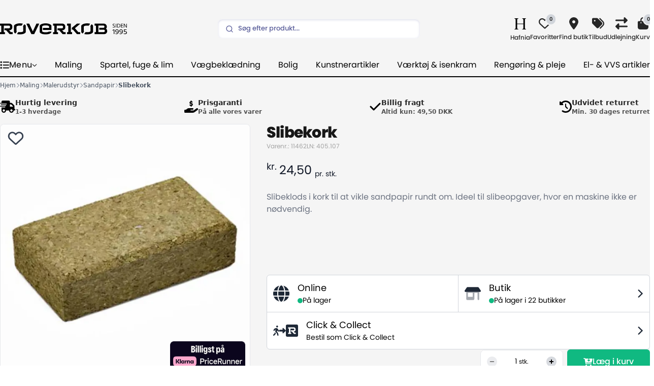

--- FILE ---
content_type: text/html; charset=utf-8
request_url: https://www.roverkob.dk/slibekork
body_size: 1833
content:

<!DOCTYPE html>
<html lang="da">
	<head>
		<meta charset="UTF-8">
		<meta http-equiv="X-UA-Compatible" content="IE=edge">
		<meta name="viewport" content="width=device-width,initial-scale=1.0">
		<link rel="icon" href="/Dist/favicon.ico">
		<meta name="google-site-verification" content="kgnosfpsZl9tm1HVtkhgQFCL22sdmaFC_DWI_1-ufsU" />
		<link rel="canonical" href="https://www.roverkob.dk/slibekork" setcanonicalurl="">
		<meta name="keywords" content="" setmetakeywords="">
		<meta name="description" content="Slibeklods i kork til at vikle sandpapir rundt om. Ideel til slibeopgaver, hvor en maskine ikke er nødvendig." setmetadesc="">

		<meta name="robots" content="all" setnoindex="">

		<meta name="facebook-domain-verification" content="jeiu3ml44o2fhb29fmiumzna5j4xsk" />

		<meta property="fb:page_id" content="163961443805633" />

		<meta property="og:type" content="website" />
		<meta property="og:locale" content="da_dk" />
		<meta property="og:url" content="https://roverkob.dk" setogurl="" />
		<meta property="og:title" content="Køb maling hos Røverkøb Farvehandel - altid lavere priser!" setogtitle="" />
		<meta property="og:description" content="Vi har altid et stort udvalg af maling, værktøj og tilbehør til billige priser." setogdesc="" />
		<meta property="og:image" content="" setogimage="" />

		
		<script>!function(){"use strict";function l(e){for(var t=e,r=0,n=document.cookie.split(";");r<n.length;r++){var o=n[r].split("=");if(o[0].trim()===t)return o[1]}}function s(e){return localStorage.getItem(e)}function u(e){return window[e]}function A(e,t){e=document.querySelector(e);return t?null==e?void 0:e.getAttribute(t):null==e?void 0:e.textContent}var e=window,t=document,r="script",n="dataLayer",o="https://data.roverkob.dk",a="https://load.data.roverkob.dk",i="5lhdmiyaw",c="6vjnkeyn=HgVELjkpRSExWS8rPCNOGkpTV1hLAAZRBQ4PDB8PBw5ZBRI%3D",g="stapeUserId",v="",E="",d=!1;try{var d=!!g&&(m=navigator.userAgent,!!(m=new RegExp("Version/([0-9._]+)(.*Mobile)?.*Safari.*").exec(m)))&&16.4<=parseFloat(m[1]),f="stapeUserId"===g,I=d&&!f?function(e,t,r){void 0===t&&(t="");var n={cookie:l,localStorage:s,jsVariable:u,cssSelector:A},t=Array.isArray(t)?t:[t];if(e&&n[e])for(var o=n[e],a=0,i=t;a<i.length;a++){var c=i[a],c=r?o(c,r):o(c);if(c)return c}else console.warn("invalid uid source",e)}(g,v,E):void 0;d=d&&(!!I||f)}catch(e){console.error(e)}var m=e,g=(m[n]=m[n]||[],m[n].push({"gtm.start":(new Date).getTime(),event:"gtm.js"}),t.getElementsByTagName(r)[0]),v=I?"&bi="+encodeURIComponent(I):"",E=t.createElement(r),f=(d&&(i=8<i.length?i.replace(/([a-z]{8}$)/,"kp$1"):"kp"+i),!d&&a?a:o);E.async=!0,E.src=f+"/"+i+".js?"+c+v,null!=(e=g.parentNode)&&e.insertBefore(E,g)}();</script>
		

		<script type="text/javascript" src="//widget.trustpilot.com/bootstrap/v5/tp.widget.bootstrap.min.js" async></script>

		<title>Slibekork - Røverkøb Farvehandel</title>
		<script type="module" crossorigin src="/Dist/assets/index-e3f1c33d.js"></script>
		<link rel="stylesheet" href="/Dist/assets/index-bb91ecc2.css">
	</head>
	<body>
		<!-- Google Tag Manager (noscript) -->
		<noscript><iframe src="https://load.sgtm.roverkob.dk/ns.html?id=GTM-MF8VBQG" height="0" width="0" style="display:none;visibility:hidden"></iframe></noscript>
		<!-- End Google Tag Manager (noscript) -->

		<noscript>
			<strong>We're sorry but Røverkøb.dk doesn't work properly without JavaScript enabled. Please enable it to continue.</strong>
		</noscript>

		<div id="app"></div>
		
	</body>
</html>


--- FILE ---
content_type: text/css
request_url: https://www.roverkob.dk/Dist/assets/index-bb91ecc2.css
body_size: 11534
content:
*,:before,:after{-webkit-box-sizing:border-box;box-sizing:border-box;border-width:0;border-style:solid;border-color:#e5e7eb}:before,:after{--tw-content: ""}html{line-height:1.5;-webkit-text-size-adjust:100%;-moz-tab-size:4;-o-tab-size:4;tab-size:4;font-family:ui-sans-serif,system-ui,-apple-system,BlinkMacSystemFont,Segoe UI,Roboto,Helvetica Neue,Arial,Noto Sans,sans-serif,"Apple Color Emoji","Segoe UI Emoji",Segoe UI Symbol,"Noto Color Emoji";-webkit-font-feature-settings:normal;font-feature-settings:normal;font-variation-settings:normal}body{margin:0;line-height:inherit}hr{height:0;color:inherit;border-top-width:1px}abbr:where([title]){-webkit-text-decoration:underline dotted;text-decoration:underline dotted}h1,h2,h3,h4,h5,h6{font-size:inherit;font-weight:inherit}a{color:inherit;text-decoration:inherit}b,strong{font-weight:bolder}code,kbd,samp,pre{font-family:ui-monospace,SFMono-Regular,Menlo,Monaco,Consolas,Liberation Mono,Courier New,monospace;font-size:1em}small{font-size:80%}sub,sup{font-size:75%;line-height:0;position:relative;vertical-align:baseline}sub{bottom:-.25em}sup{top:-.5em}table{text-indent:0;border-color:inherit;border-collapse:collapse}button,input,optgroup,select,textarea{font-family:inherit;-webkit-font-feature-settings:inherit;font-feature-settings:inherit;font-variation-settings:inherit;font-size:100%;font-weight:inherit;line-height:inherit;color:inherit;margin:0;padding:0}button,select{text-transform:none}button,[type=button],[type=reset],[type=submit]{-webkit-appearance:button;background-color:transparent;background-image:none}:-moz-focusring{outline:auto}:-moz-ui-invalid{box-shadow:none}progress{vertical-align:baseline}::-webkit-inner-spin-button,::-webkit-outer-spin-button{height:auto}[type=search]{-webkit-appearance:textfield;outline-offset:-2px}::-webkit-search-decoration{-webkit-appearance:none}::-webkit-file-upload-button{-webkit-appearance:button;font:inherit}summary{display:list-item}blockquote,dl,dd,h1,h2,h3,h4,h5,h6,hr,figure,p,pre{margin:0}fieldset{margin:0;padding:0}legend{padding:0}ol,ul,menu{list-style:none;margin:0;padding:0}dialog{padding:0}textarea{resize:vertical}input::-webkit-input-placeholder,textarea::-webkit-input-placeholder{opacity:1;color:#9ca3af}input::-moz-placeholder,textarea::-moz-placeholder{opacity:1;color:#9ca3af}input:-ms-input-placeholder,textarea:-ms-input-placeholder{opacity:1;color:#9ca3af}input::-ms-input-placeholder,textarea::-ms-input-placeholder{opacity:1;color:#9ca3af}input::placeholder,textarea::placeholder{opacity:1;color:#9ca3af}button,[role=button]{cursor:pointer}:disabled{cursor:default}img,svg,video,canvas,audio,iframe,embed,object{display:block;vertical-align:middle}img,video{max-width:100%;height:auto}[hidden]{display:none}*,:before,:after{--tw-border-spacing-x: 0;--tw-border-spacing-y: 0;--tw-translate-x: 0;--tw-translate-y: 0;--tw-rotate: 0;--tw-skew-x: 0;--tw-skew-y: 0;--tw-scale-x: 1;--tw-scale-y: 1;--tw-pan-x: ;--tw-pan-y: ;--tw-pinch-zoom: ;--tw-scroll-snap-strictness: proximity;--tw-gradient-from-position: ;--tw-gradient-via-position: ;--tw-gradient-to-position: ;--tw-ordinal: ;--tw-slashed-zero: ;--tw-numeric-figure: ;--tw-numeric-spacing: ;--tw-numeric-fraction: ;--tw-ring-inset: ;--tw-ring-offset-width: 0px;--tw-ring-offset-color: #fff;--tw-ring-color: rgb(59 130 246 / .5);--tw-ring-offset-shadow: 0 0 #0000;--tw-ring-shadow: 0 0 #0000;--tw-shadow: 0 0 #0000;--tw-shadow-colored: 0 0 #0000;--tw-blur: ;--tw-brightness: ;--tw-contrast: ;--tw-grayscale: ;--tw-hue-rotate: ;--tw-invert: ;--tw-saturate: ;--tw-sepia: ;--tw-drop-shadow: ;--tw-backdrop-blur: ;--tw-backdrop-brightness: ;--tw-backdrop-contrast: ;--tw-backdrop-grayscale: ;--tw-backdrop-hue-rotate: ;--tw-backdrop-invert: ;--tw-backdrop-opacity: ;--tw-backdrop-saturate: ;--tw-backdrop-sepia: }::-webkit-backdrop{--tw-border-spacing-x: 0;--tw-border-spacing-y: 0;--tw-translate-x: 0;--tw-translate-y: 0;--tw-rotate: 0;--tw-skew-x: 0;--tw-skew-y: 0;--tw-scale-x: 1;--tw-scale-y: 1;--tw-pan-x: ;--tw-pan-y: ;--tw-pinch-zoom: ;--tw-scroll-snap-strictness: proximity;--tw-gradient-from-position: ;--tw-gradient-via-position: ;--tw-gradient-to-position: ;--tw-ordinal: ;--tw-slashed-zero: ;--tw-numeric-figure: ;--tw-numeric-spacing: ;--tw-numeric-fraction: ;--tw-ring-inset: ;--tw-ring-offset-width: 0px;--tw-ring-offset-color: #fff;--tw-ring-color: rgb(59 130 246 / .5);--tw-ring-offset-shadow: 0 0 #0000;--tw-ring-shadow: 0 0 #0000;--tw-shadow: 0 0 #0000;--tw-shadow-colored: 0 0 #0000;--tw-blur: ;--tw-brightness: ;--tw-contrast: ;--tw-grayscale: ;--tw-hue-rotate: ;--tw-invert: ;--tw-saturate: ;--tw-sepia: ;--tw-drop-shadow: ;--tw-backdrop-blur: ;--tw-backdrop-brightness: ;--tw-backdrop-contrast: ;--tw-backdrop-grayscale: ;--tw-backdrop-hue-rotate: ;--tw-backdrop-invert: ;--tw-backdrop-opacity: ;--tw-backdrop-saturate: ;--tw-backdrop-sepia: }::backdrop{--tw-border-spacing-x: 0;--tw-border-spacing-y: 0;--tw-translate-x: 0;--tw-translate-y: 0;--tw-rotate: 0;--tw-skew-x: 0;--tw-skew-y: 0;--tw-scale-x: 1;--tw-scale-y: 1;--tw-pan-x: ;--tw-pan-y: ;--tw-pinch-zoom: ;--tw-scroll-snap-strictness: proximity;--tw-gradient-from-position: ;--tw-gradient-via-position: ;--tw-gradient-to-position: ;--tw-ordinal: ;--tw-slashed-zero: ;--tw-numeric-figure: ;--tw-numeric-spacing: ;--tw-numeric-fraction: ;--tw-ring-inset: ;--tw-ring-offset-width: 0px;--tw-ring-offset-color: #fff;--tw-ring-color: rgb(59 130 246 / .5);--tw-ring-offset-shadow: 0 0 #0000;--tw-ring-shadow: 0 0 #0000;--tw-shadow: 0 0 #0000;--tw-shadow-colored: 0 0 #0000;--tw-blur: ;--tw-brightness: ;--tw-contrast: ;--tw-grayscale: ;--tw-hue-rotate: ;--tw-invert: ;--tw-saturate: ;--tw-sepia: ;--tw-drop-shadow: ;--tw-backdrop-blur: ;--tw-backdrop-brightness: ;--tw-backdrop-contrast: ;--tw-backdrop-grayscale: ;--tw-backdrop-hue-rotate: ;--tw-backdrop-invert: ;--tw-backdrop-opacity: ;--tw-backdrop-saturate: ;--tw-backdrop-sepia: }.container{width:100%}@media (min-width: 640px){.container{max-width:640px}}@media (min-width: 768px){.container{max-width:768px}}@media (min-width: 1024px){.container{max-width:1024px}}@media (min-width: 1280px){.container{max-width:1280px}}.pointer-events-none{pointer-events:none}.pointer-events-auto{pointer-events:auto}.visible{visibility:visible}.invisible{visibility:hidden}.fixed{position:fixed}.absolute{position:absolute}.relative{position:relative}.sticky{position:sticky}.inset-0{top:0;right:0;bottom:0;left:0}.inset-2{top:.5rem;right:.5rem;bottom:.5rem;left:.5rem}.inset-x-0{left:0;right:0}.inset-y-0{top:0;bottom:0}.inset-y-20{top:5rem;bottom:5rem}.inset-y-px{top:1px;bottom:1px}.-bottom-2{bottom:-.5rem}.-bottom-px{bottom:-1px}.-left-14{left:-3.5rem}.-left-16{left:-4rem}.-right-2{right:-.5rem}.-top-10{top:-2.5rem}.-top-14{top:-3.5rem}.-top-16{top:-4rem}.-top-2{top:-.5rem}.bottom-0{bottom:0}.bottom-2{bottom:.5rem}.bottom-4{bottom:1rem}.left-0{left:0}.left-1{left:.25rem}.left-1\/2{left:50%}.left-2{left:.5rem}.left-4{left:1rem}.left-full{left:100%}.right-0{right:0}.right-1{right:.25rem}.right-2{right:.5rem}.right-3{right:.75rem}.right-4{right:1rem}.right-\[12\%\]{right:12%}.top-0{top:0}.top-1{top:.25rem}.top-1\/2{top:50%}.top-2{top:.5rem}.top-2\.5{top:.625rem}.top-3{top:.75rem}.top-4{top:1rem}.top-\[-3rem\]{top:-3rem}.z-10{z-index:10}.z-20{z-index:20}.z-30{z-index:30}.z-40{z-index:40}.z-50{z-index:50}.z-5050{z-index:5050}.z-5100{z-index:5100}.z-\[1\]{z-index:1}.z-\[20\]{z-index:20}.z-\[21\]{z-index:21}.z-\[22\]{z-index:22}.z-\[23\]{z-index:23}.z-\[24\]{z-index:24}.z-\[2\]{z-index:2}.z-\[99999999999\]{z-index:99999999999}.z-\[9999\]{z-index:9999}.order-2{-webkit-box-ordinal-group:3;-ms-flex-order:2;order:2}.order-last{-webkit-box-ordinal-group:10000;-ms-flex-order:9999;order:9999}.col-span-1{grid-column:span 1 / span 1}.col-span-2{grid-column:span 2 / span 2}.col-span-3{grid-column:span 3 / span 3}.col-span-4{grid-column:span 4 / span 4}.col-span-5{grid-column:span 5 / span 5}.col-span-6{grid-column:span 6 / span 6}.col-span-full{grid-column:1 / -1}.col-start-1{grid-column-start:1}.col-start-5{grid-column-start:5}.col-end-8{grid-column-end:8}.row-span-2{grid-row:span 2 / span 2}.row-span-full{grid-row:1 / -1}.row-start-1{grid-row-start:1}.m-2{margin:.5rem}.-mx-7{margin-left:-1.75rem;margin-right:-1.75rem}.-my-2{margin-top:-.5rem;margin-bottom:-.5rem}.mx-0{margin-left:0;margin-right:0}.mx-1{margin-left:.25rem;margin-right:.25rem}.mx-2{margin-left:.5rem;margin-right:.5rem}.mx-4{margin-left:1rem;margin-right:1rem}.mx-auto{margin-left:auto;margin-right:auto}.my-1{margin-top:.25rem;margin-bottom:.25rem}.my-10{margin-top:2.5rem;margin-bottom:2.5rem}.my-12{margin-top:3rem;margin-bottom:3rem}.my-2{margin-top:.5rem;margin-bottom:.5rem}.my-20{margin-top:5rem;margin-bottom:5rem}.my-3{margin-top:.75rem;margin-bottom:.75rem}.my-4{margin-top:1rem;margin-bottom:1rem}.my-6{margin-top:1.5rem;margin-bottom:1.5rem}.my-8{margin-top:2rem;margin-bottom:2rem}.-mr-\[10\%\]{margin-right:-10%}.-mt-12{margin-top:-3rem}.-mt-4{margin-top:-1rem}.-mt-\[4px\]{margin-top:-4px}.-mt-\[50\%\]{margin-top:-50%}.-mt-\[5px\]{margin-top:-5px}.mb-1{margin-bottom:.25rem}.mb-10{margin-bottom:2.5rem}.mb-2{margin-bottom:.5rem}.mb-20{margin-bottom:5rem}.mb-3{margin-bottom:.75rem}.mb-36{margin-bottom:9rem}.mb-4{margin-bottom:1rem}.mb-5{margin-bottom:1.25rem}.mb-6{margin-bottom:1.5rem}.mb-64{margin-bottom:16rem}.mb-8{margin-bottom:2rem}.ml-1{margin-left:.25rem}.ml-2{margin-left:.5rem}.ml-20{margin-left:5rem}.ml-3{margin-left:.75rem}.ml-8{margin-left:2rem}.ml-\[7px\]{margin-left:7px}.ml-auto{margin-left:auto}.mr-20{margin-right:5rem}.mr-3{margin-right:.75rem}.mr-4{margin-right:1rem}.mt-0{margin-top:0}.mt-0\.5{margin-top:.125rem}.mt-1{margin-top:.25rem}.mt-1\.5{margin-top:.375rem}.mt-10{margin-top:2.5rem}.mt-12{margin-top:3rem}.mt-16{margin-top:4rem}.mt-2{margin-top:.5rem}.mt-24{margin-top:6rem}.mt-3{margin-top:.75rem}.mt-4{margin-top:1rem}.mt-6{margin-top:1.5rem}.mt-8{margin-top:2rem}.mt-\[120\%\]{margin-top:120%}.mt-\[1px\]{margin-top:1px}.mt-\[2px\]{margin-top:2px}.mt-\[4px\]{margin-top:4px}.mt-\[8px\]{margin-top:8px}.mt-auto{margin-top:auto}.line-clamp-1{overflow:hidden;display:-webkit-box;-webkit-box-orient:vertical;-webkit-line-clamp:1}.line-clamp-2{overflow:hidden;display:-webkit-box;-webkit-box-orient:vertical;-webkit-line-clamp:2}.line-clamp-8{overflow:hidden;display:-webkit-box;-webkit-box-orient:vertical;-webkit-line-clamp:8}.block{display:block}.inline-block{display:inline-block}.flex{display:-webkit-box;display:-ms-flexbox;display:flex}.inline-flex{display:-webkit-inline-box;display:-ms-inline-flexbox;display:inline-flex}.table{display:table}.grid{display:grid}.contents{display:contents}.hidden{display:none}.aspect-\[20\/13\]{aspect-ratio:20/13}.aspect-\[32\/13\]{aspect-ratio:32/13}.aspect-\[5\/6\]{aspect-ratio:5/6}.aspect-\[7\/10\]{aspect-ratio:7/10}.aspect-square{aspect-ratio:1 / 1}.\!h-6{height:1.5rem!important}.h-0{height:0px}.h-10{height:2.5rem}.h-12{height:3rem}.h-14{height:3.5rem}.h-16{height:4rem}.h-2{height:.5rem}.h-2\.5{height:.625rem}.h-24{height:6rem}.h-28{height:7rem}.h-3{height:.75rem}.h-4{height:1rem}.h-5{height:1.25rem}.h-6{height:1.5rem}.h-7{height:1.75rem}.h-72{height:18rem}.h-8{height:2rem}.h-9{height:2.25rem}.h-96{height:24rem}.h-\[100px\]{height:100px}.h-\[102px\]{height:102px}.h-\[140px\]{height:140px}.h-\[158px\]{height:158px}.h-\[18px\]{height:18px}.h-\[20px\]{height:20px}.h-\[24px\]{height:24px}.h-\[28px\]{height:28px}.h-\[355px\]{height:355px}.h-\[450px\]{height:450px}.h-\[540px\]{height:540px}.h-\[560px\]{height:560px}.h-\[60px\]{height:60px}.h-\[620px\]{height:620px}.h-\[80px\]{height:80px}.h-auto{height:auto}.h-full{height:100%}.h-max{height:-webkit-max-content;height:-moz-max-content;height:max-content}.h-min{height:-webkit-min-content;height:-moz-min-content;height:min-content}.max-h-56{max-height:14rem}.max-h-72{max-height:18rem}.max-h-80{max-height:20rem}.max-h-\[50vh\]{max-height:50vh}.max-h-\[520px\]{max-height:520px}.max-h-\[80\%\]{max-height:80%}.min-h-\[24px\]{min-height:24px}.min-h-full{min-height:100%}.min-h-screen{min-height:100vh}.\!w-6{width:1.5rem!important}.w-0{width:0px}.w-0\.5{width:.125rem}.w-1\/2{width:50%}.w-1\/3{width:33.333333%}.w-1\/4{width:25%}.w-10{width:2.5rem}.w-11{width:2.75rem}.w-12{width:3rem}.w-14{width:3.5rem}.w-16{width:4rem}.w-2{width:.5rem}.w-2\.5{width:.625rem}.w-20{width:5rem}.w-24{width:6rem}.w-3{width:.75rem}.w-32{width:8rem}.w-4{width:1rem}.w-48{width:12rem}.w-5{width:1.25rem}.w-6{width:1.5rem}.w-64{width:16rem}.w-7{width:1.75rem}.w-72{width:18rem}.w-8{width:2rem}.w-9{width:2.25rem}.w-\[100px\]{width:100px}.w-\[102px\]{width:102px}.w-\[130px\]{width:130px}.w-\[160px\]{width:160px}.w-\[175px\]{width:175px}.w-\[20\%\]{width:20%}.w-\[200px\]{width:200px}.w-\[24px\]{width:24px}.w-\[25\%\]{width:25%}.w-\[250px\]{width:250px}.w-\[28px\]{width:28px}.w-\[35\%\]{width:35%}.w-\[50\%\]{width:50%}.w-\[60\%\]{width:60%}.w-\[65\%\]{width:65%}.w-\[75\%\]{width:75%}.w-\[80\%\]{width:80%}.w-\[80px\]{width:80px}.w-\[85\%\]{width:85%}.w-auto{width:auto}.w-full{width:100%}.w-max{width:-webkit-max-content;width:-moz-max-content;width:max-content}.min-w-0{min-width:0px}.min-w-\[120px\]{min-width:120px}.min-w-\[180px\]{min-width:180px}.min-w-\[200px\]{min-width:200px}.min-w-\[30\%\]{min-width:30%}.min-w-\[700px\]{min-width:700px}.min-w-\[80px\]{min-width:80px}.min-w-full{min-width:100%}.max-w-3xl{max-width:48rem}.max-w-5xl{max-width:64rem}.max-w-\[20\%\]{max-width:20%}.max-w-\[200px\]{max-width:200px}.max-w-\[20px\]{max-width:20px}.max-w-\[230px\]{max-width:230px}.max-w-\[28px\]{max-width:28px}.max-w-\[30\%\]{max-width:30%}.max-w-\[40\%\]{max-width:40%}.max-w-\[400px\]{max-width:400px}.max-w-\[50\%\]{max-width:50%}.max-w-\[70\%\]{max-width:70%}.max-w-full{max-width:100%}.max-w-max{max-width:-webkit-max-content;max-width:-moz-max-content;max-width:max-content}.max-w-sm{max-width:24rem}.max-w-xl{max-width:36rem}.max-w-xs{max-width:20rem}.flex-1{-webkit-box-flex:1;-ms-flex:1 1 0%;flex:1 1 0%}.flex-none{-webkit-box-flex:0;-ms-flex:none;flex:none}.flex-shrink-0,.shrink-0{-ms-flex-negative:0;flex-shrink:0}.table-auto{table-layout:auto}.-translate-x-1\/2{--tw-translate-x: -50%;-webkit-transform:translate(var(--tw-translate-x),var(--tw-translate-y)) rotate(var(--tw-rotate)) skewX(var(--tw-skew-x)) skewY(var(--tw-skew-y)) scaleX(var(--tw-scale-x)) scaleY(var(--tw-scale-y));transform:translate(var(--tw-translate-x),var(--tw-translate-y)) rotate(var(--tw-rotate)) skew(var(--tw-skew-x)) skewY(var(--tw-skew-y)) scaleX(var(--tw-scale-x)) scaleY(var(--tw-scale-y))}.-translate-x-4{--tw-translate-x: -1rem;-webkit-transform:translate(var(--tw-translate-x),var(--tw-translate-y)) rotate(var(--tw-rotate)) skewX(var(--tw-skew-x)) skewY(var(--tw-skew-y)) scaleX(var(--tw-scale-x)) scaleY(var(--tw-scale-y));transform:translate(var(--tw-translate-x),var(--tw-translate-y)) rotate(var(--tw-rotate)) skew(var(--tw-skew-x)) skewY(var(--tw-skew-y)) scaleX(var(--tw-scale-x)) scaleY(var(--tw-scale-y))}.-translate-x-\[0rem\]{--tw-translate-x: -0rem;-webkit-transform:translate(var(--tw-translate-x),var(--tw-translate-y)) rotate(var(--tw-rotate)) skewX(var(--tw-skew-x)) skewY(var(--tw-skew-y)) scaleX(var(--tw-scale-x)) scaleY(var(--tw-scale-y));transform:translate(var(--tw-translate-x),var(--tw-translate-y)) rotate(var(--tw-rotate)) skew(var(--tw-skew-x)) skewY(var(--tw-skew-y)) scaleX(var(--tw-scale-x)) scaleY(var(--tw-scale-y))}.-translate-x-\[16rem\]{--tw-translate-x: -16rem;-webkit-transform:translate(var(--tw-translate-x),var(--tw-translate-y)) rotate(var(--tw-rotate)) skewX(var(--tw-skew-x)) skewY(var(--tw-skew-y)) scaleX(var(--tw-scale-x)) scaleY(var(--tw-scale-y));transform:translate(var(--tw-translate-x),var(--tw-translate-y)) rotate(var(--tw-rotate)) skew(var(--tw-skew-x)) skewY(var(--tw-skew-y)) scaleX(var(--tw-scale-x)) scaleY(var(--tw-scale-y))}.-translate-y-1\/2{--tw-translate-y: -50%;-webkit-transform:translate(var(--tw-translate-x),var(--tw-translate-y)) rotate(var(--tw-rotate)) skewX(var(--tw-skew-x)) skewY(var(--tw-skew-y)) scaleX(var(--tw-scale-x)) scaleY(var(--tw-scale-y));transform:translate(var(--tw-translate-x),var(--tw-translate-y)) rotate(var(--tw-rotate)) skew(var(--tw-skew-x)) skewY(var(--tw-skew-y)) scaleX(var(--tw-scale-x)) scaleY(var(--tw-scale-y))}.-translate-y-10{--tw-translate-y: -2.5rem;-webkit-transform:translate(var(--tw-translate-x),var(--tw-translate-y)) rotate(var(--tw-rotate)) skewX(var(--tw-skew-x)) skewY(var(--tw-skew-y)) scaleX(var(--tw-scale-x)) scaleY(var(--tw-scale-y));transform:translate(var(--tw-translate-x),var(--tw-translate-y)) rotate(var(--tw-rotate)) skew(var(--tw-skew-x)) skewY(var(--tw-skew-y)) scaleX(var(--tw-scale-x)) scaleY(var(--tw-scale-y))}.translate-x-1{--tw-translate-x: .25rem;-webkit-transform:translate(var(--tw-translate-x),var(--tw-translate-y)) rotate(var(--tw-rotate)) skewX(var(--tw-skew-x)) skewY(var(--tw-skew-y)) scaleX(var(--tw-scale-x)) scaleY(var(--tw-scale-y));transform:translate(var(--tw-translate-x),var(--tw-translate-y)) rotate(var(--tw-rotate)) skew(var(--tw-skew-x)) skewY(var(--tw-skew-y)) scaleX(var(--tw-scale-x)) scaleY(var(--tw-scale-y))}.translate-x-1\/2{--tw-translate-x: 50%;-webkit-transform:translate(var(--tw-translate-x),var(--tw-translate-y)) rotate(var(--tw-rotate)) skewX(var(--tw-skew-x)) skewY(var(--tw-skew-y)) scaleX(var(--tw-scale-x)) scaleY(var(--tw-scale-y));transform:translate(var(--tw-translate-x),var(--tw-translate-y)) rotate(var(--tw-rotate)) skew(var(--tw-skew-x)) skewY(var(--tw-skew-y)) scaleX(var(--tw-scale-x)) scaleY(var(--tw-scale-y))}.translate-x-4{--tw-translate-x: 1rem;-webkit-transform:translate(var(--tw-translate-x),var(--tw-translate-y)) rotate(var(--tw-rotate)) skewX(var(--tw-skew-x)) skewY(var(--tw-skew-y)) scaleX(var(--tw-scale-x)) scaleY(var(--tw-scale-y));transform:translate(var(--tw-translate-x),var(--tw-translate-y)) rotate(var(--tw-rotate)) skew(var(--tw-skew-x)) skewY(var(--tw-skew-y)) scaleX(var(--tw-scale-x)) scaleY(var(--tw-scale-y))}.translate-x-6{--tw-translate-x: 1.5rem;-webkit-transform:translate(var(--tw-translate-x),var(--tw-translate-y)) rotate(var(--tw-rotate)) skewX(var(--tw-skew-x)) skewY(var(--tw-skew-y)) scaleX(var(--tw-scale-x)) scaleY(var(--tw-scale-y));transform:translate(var(--tw-translate-x),var(--tw-translate-y)) rotate(var(--tw-rotate)) skew(var(--tw-skew-x)) skewY(var(--tw-skew-y)) scaleX(var(--tw-scale-x)) scaleY(var(--tw-scale-y))}.translate-x-\[0rem\]{--tw-translate-x: 0rem;-webkit-transform:translate(var(--tw-translate-x),var(--tw-translate-y)) rotate(var(--tw-rotate)) skewX(var(--tw-skew-x)) skewY(var(--tw-skew-y)) scaleX(var(--tw-scale-x)) scaleY(var(--tw-scale-y));transform:translate(var(--tw-translate-x),var(--tw-translate-y)) rotate(var(--tw-rotate)) skew(var(--tw-skew-x)) skewY(var(--tw-skew-y)) scaleX(var(--tw-scale-x)) scaleY(var(--tw-scale-y))}.translate-x-\[16rem\]{--tw-translate-x: 16rem;-webkit-transform:translate(var(--tw-translate-x),var(--tw-translate-y)) rotate(var(--tw-rotate)) skewX(var(--tw-skew-x)) skewY(var(--tw-skew-y)) scaleX(var(--tw-scale-x)) scaleY(var(--tw-scale-y));transform:translate(var(--tw-translate-x),var(--tw-translate-y)) rotate(var(--tw-rotate)) skew(var(--tw-skew-x)) skewY(var(--tw-skew-y)) scaleX(var(--tw-scale-x)) scaleY(var(--tw-scale-y))}.translate-y-0{--tw-translate-y: 0px;-webkit-transform:translate(var(--tw-translate-x),var(--tw-translate-y)) rotate(var(--tw-rotate)) skewX(var(--tw-skew-x)) skewY(var(--tw-skew-y)) scaleX(var(--tw-scale-x)) scaleY(var(--tw-scale-y));transform:translate(var(--tw-translate-x),var(--tw-translate-y)) rotate(var(--tw-rotate)) skew(var(--tw-skew-x)) skewY(var(--tw-skew-y)) scaleX(var(--tw-scale-x)) scaleY(var(--tw-scale-y))}.translate-y-4{--tw-translate-y: 1rem;-webkit-transform:translate(var(--tw-translate-x),var(--tw-translate-y)) rotate(var(--tw-rotate)) skewX(var(--tw-skew-x)) skewY(var(--tw-skew-y)) scaleX(var(--tw-scale-x)) scaleY(var(--tw-scale-y));transform:translate(var(--tw-translate-x),var(--tw-translate-y)) rotate(var(--tw-rotate)) skew(var(--tw-skew-x)) skewY(var(--tw-skew-y)) scaleX(var(--tw-scale-x)) scaleY(var(--tw-scale-y))}.rotate-180{--tw-rotate: 180deg;-webkit-transform:translate(var(--tw-translate-x),var(--tw-translate-y)) rotate(var(--tw-rotate)) skewX(var(--tw-skew-x)) skewY(var(--tw-skew-y)) scaleX(var(--tw-scale-x)) scaleY(var(--tw-scale-y));transform:translate(var(--tw-translate-x),var(--tw-translate-y)) rotate(var(--tw-rotate)) skew(var(--tw-skew-x)) skewY(var(--tw-skew-y)) scaleX(var(--tw-scale-x)) scaleY(var(--tw-scale-y))}.scale-105{--tw-scale-x: 1.05;--tw-scale-y: 1.05;-webkit-transform:translate(var(--tw-translate-x),var(--tw-translate-y)) rotate(var(--tw-rotate)) skewX(var(--tw-skew-x)) skewY(var(--tw-skew-y)) scaleX(var(--tw-scale-x)) scaleY(var(--tw-scale-y));transform:translate(var(--tw-translate-x),var(--tw-translate-y)) rotate(var(--tw-rotate)) skew(var(--tw-skew-x)) skewY(var(--tw-skew-y)) scaleX(var(--tw-scale-x)) scaleY(var(--tw-scale-y))}.transform{-webkit-transform:translate(var(--tw-translate-x),var(--tw-translate-y)) rotate(var(--tw-rotate)) skewX(var(--tw-skew-x)) skewY(var(--tw-skew-y)) scaleX(var(--tw-scale-x)) scaleY(var(--tw-scale-y));transform:translate(var(--tw-translate-x),var(--tw-translate-y)) rotate(var(--tw-rotate)) skew(var(--tw-skew-x)) skewY(var(--tw-skew-y)) scaleX(var(--tw-scale-x)) scaleY(var(--tw-scale-y))}.cursor-ew-resize{cursor:ew-resize}.cursor-grab{cursor:-webkit-grab;cursor:grab}.cursor-pointer{cursor:pointer}.cursor-text{cursor:text}.touch-none{-ms-touch-action:none;touch-action:none}.select-none{-webkit-user-select:none;-moz-user-select:none;-ms-user-select:none;user-select:none}.resize{resize:both}.columns-1{-webkit-columns:1;-moz-columns:1;columns:1}.grid-flow-col{grid-auto-flow:column}.grid-cols-1{grid-template-columns:repeat(1,minmax(0,1fr))}.grid-cols-12{grid-template-columns:repeat(12,minmax(0,1fr))}.grid-cols-2{grid-template-columns:repeat(2,minmax(0,1fr))}.grid-cols-3{grid-template-columns:repeat(3,minmax(0,1fr))}.grid-cols-4{grid-template-columns:repeat(4,minmax(0,1fr))}.grid-cols-5{grid-template-columns:repeat(5,minmax(0,1fr))}.grid-cols-6{grid-template-columns:repeat(6,minmax(0,1fr))}.grid-cols-7{grid-template-columns:repeat(7,minmax(0,1fr))}.grid-cols-8{grid-template-columns:repeat(8,minmax(0,1fr))}.grid-cols-9{grid-template-columns:repeat(9,minmax(0,1fr))}.grid-rows-3{grid-template-rows:repeat(3,minmax(0,1fr))}.flex-row{-webkit-box-orient:horizontal;-webkit-box-direction:normal;-ms-flex-direction:row;flex-direction:row}.flex-col{-webkit-box-orient:vertical;-webkit-box-direction:normal;-ms-flex-direction:column;flex-direction:column}.items-start{-webkit-box-align:start;-ms-flex-align:start;align-items:flex-start}.items-end{-webkit-box-align:end;-ms-flex-align:end;align-items:flex-end}.items-center{-webkit-box-align:center;-ms-flex-align:center;align-items:center}.justify-start{-webkit-box-pack:start;-ms-flex-pack:start;justify-content:flex-start}.justify-end{-webkit-box-pack:end;-ms-flex-pack:end;justify-content:flex-end}.justify-center{-webkit-box-pack:center;-ms-flex-pack:center;justify-content:center}.justify-between{-webkit-box-pack:justify;-ms-flex-pack:justify;justify-content:space-between}.justify-around{-ms-flex-pack:distribute;justify-content:space-around}.gap-1{gap:.25rem}.gap-10{gap:2.5rem}.gap-12{gap:3rem}.gap-16{gap:4rem}.gap-2{gap:.5rem}.gap-2\.5{gap:.625rem}.gap-20{gap:5rem}.gap-3{gap:.75rem}.gap-4{gap:1rem}.gap-6{gap:1.5rem}.gap-8{gap:2rem}.gap-\[15px\]{gap:15px}.space-y-3>:not([hidden])~:not([hidden]){--tw-space-y-reverse: 0;margin-top:calc(.75rem * calc(1 - var(--tw-space-y-reverse)));margin-bottom:calc(.75rem * var(--tw-space-y-reverse))}.divide-x>:not([hidden])~:not([hidden]){--tw-divide-x-reverse: 0;border-right-width:calc(1px * var(--tw-divide-x-reverse));border-left-width:calc(1px * calc(1 - var(--tw-divide-x-reverse)))}.divide-x-0>:not([hidden])~:not([hidden]){--tw-divide-x-reverse: 0;border-right-width:calc(0px * var(--tw-divide-x-reverse));border-left-width:calc(0px * calc(1 - var(--tw-divide-x-reverse)))}.divide-y>:not([hidden])~:not([hidden]){--tw-divide-y-reverse: 0;border-top-width:calc(1px * calc(1 - var(--tw-divide-y-reverse)));border-bottom-width:calc(1px * var(--tw-divide-y-reverse))}.divide-y-2>:not([hidden])~:not([hidden]){--tw-divide-y-reverse: 0;border-top-width:calc(2px * calc(1 - var(--tw-divide-y-reverse)));border-bottom-width:calc(2px * var(--tw-divide-y-reverse))}.divide-dashed>:not([hidden])~:not([hidden]){border-style:dashed}.divide-black\/10>:not([hidden])~:not([hidden]){border-color:#0000001a}.divide-black\/20>:not([hidden])~:not([hidden]){border-color:#0003}.divide-gray-100>:not([hidden])~:not([hidden]){--tw-divide-opacity: 1;border-color:rgb(243 244 246 / var(--tw-divide-opacity))}.divide-gray-200>:not([hidden])~:not([hidden]){--tw-divide-opacity: 1;border-color:rgb(229 231 235 / var(--tw-divide-opacity))}.divide-gray-300>:not([hidden])~:not([hidden]){--tw-divide-opacity: 1;border-color:rgb(209 213 219 / var(--tw-divide-opacity))}.divide-neutral-100>:not([hidden])~:not([hidden]){--tw-divide-opacity: 1;border-color:rgb(245 245 245 / var(--tw-divide-opacity))}.self-start{-ms-flex-item-align:start;align-self:flex-start}.self-end{-ms-flex-item-align:end;align-self:flex-end}.self-center{-ms-flex-item-align:center;align-self:center}.justify-self-end{justify-self:end}.justify-self-center{justify-self:center}.overflow-auto{overflow:auto}.overflow-hidden{overflow:hidden}.overflow-x-auto{overflow-x:auto}.overflow-y-auto{overflow-y:auto}.overflow-x-scroll{overflow-x:scroll}.scroll-smooth{scroll-behavior:smooth}.truncate{overflow:hidden;text-overflow:ellipsis;white-space:nowrap}.hyphens-auto{-ms-hyphens:auto;-webkit-hyphens:auto;hyphens:auto}.whitespace-nowrap{white-space:nowrap}.break-words{overflow-wrap:break-word}.rounded{border-radius:.25rem}.rounded-\[10px\]{border-radius:10px}.rounded-full{border-radius:9999px}.rounded-lg{border-radius:.5rem}.rounded-md{border-radius:.375rem}.rounded-sm{border-radius:.125rem}.rounded-xl{border-radius:.75rem}.rounded-b-lg{border-bottom-right-radius:.5rem;border-bottom-left-radius:.5rem}.rounded-b-md{border-bottom-right-radius:.375rem;border-bottom-left-radius:.375rem}.rounded-l-md{border-top-left-radius:.375rem;border-bottom-left-radius:.375rem}.rounded-r-md{border-top-right-radius:.375rem;border-bottom-right-radius:.375rem}.rounded-t-md{border-top-left-radius:.375rem;border-top-right-radius:.375rem}.rounded-bl-lg{border-bottom-left-radius:.5rem}.rounded-br-lg{border-bottom-right-radius:.5rem}.rounded-tl-lg{border-top-left-radius:.5rem}.rounded-tr-lg{border-top-right-radius:.5rem}.border{border-width:1px}.border-0{border-width:0px}.border-2{border-width:2px}.border-\[3px\]{border-width:3px}.border-x{border-left-width:1px;border-right-width:1px}.border-y{border-top-width:1px;border-bottom-width:1px}.border-b{border-bottom-width:1px}.border-b-2{border-bottom-width:2px}.border-l{border-left-width:1px}.border-l-8{border-left-width:8px}.border-r{border-right-width:1px}.border-r-8{border-right-width:8px}.border-t{border-top-width:1px}.border-t-8{border-top-width:8px}.border-dashed{border-style:dashed}.border-\[\#f5f5f5\]{--tw-border-opacity: 1;border-color:rgb(245 245 245 / var(--tw-border-opacity))}.border-black{--tw-border-opacity: 1;border-color:rgb(0 0 0 / var(--tw-border-opacity))}.border-black\/10{border-color:#0000001a}.border-black\/20{border-color:#0003}.border-black\/60{border-color:#0009}.border-blue-300{--tw-border-opacity: 1;border-color:rgb(147 197 253 / var(--tw-border-opacity))}.border-emerald-400{--tw-border-opacity: 1;border-color:rgb(52 211 153 / var(--tw-border-opacity))}.border-emerald-500{--tw-border-opacity: 1;border-color:rgb(16 185 129 / var(--tw-border-opacity))}.border-gray-200{--tw-border-opacity: 1;border-color:rgb(229 231 235 / var(--tw-border-opacity))}.border-gray-300{--tw-border-opacity: 1;border-color:rgb(209 213 219 / var(--tw-border-opacity))}.border-gray-300\/40{border-color:#d1d5db66}.border-gray-400{--tw-border-opacity: 1;border-color:rgb(156 163 175 / var(--tw-border-opacity))}.border-gray-800{--tw-border-opacity: 1;border-color:rgb(31 41 55 / var(--tw-border-opacity))}.border-neutral-200{--tw-border-opacity: 1;border-color:rgb(229 229 229 / var(--tw-border-opacity))}.border-neutral-300{--tw-border-opacity: 1;border-color:rgb(212 212 212 / var(--tw-border-opacity))}.border-red-300{--tw-border-opacity: 1;border-color:rgb(252 165 165 / var(--tw-border-opacity))}.border-red-400{--tw-border-opacity: 1;border-color:rgb(248 113 113 / var(--tw-border-opacity))}.border-sky-200{--tw-border-opacity: 1;border-color:rgb(186 230 253 / var(--tw-border-opacity))}.border-sky-300{--tw-border-opacity: 1;border-color:rgb(125 211 252 / var(--tw-border-opacity))}.border-yellow-300{--tw-border-opacity: 1;border-color:rgb(253 224 71 / var(--tw-border-opacity))}.border-l-transparent{border-left-color:transparent}.border-r-transparent{border-right-color:transparent}.border-t-white{--tw-border-opacity: 1;border-top-color:rgb(255 255 255 / var(--tw-border-opacity))}.border-opacity-10{--tw-border-opacity: .1}.bg-\[\#34539F\]{--tw-bg-opacity: 1;background-color:rgb(52 83 159 / var(--tw-bg-opacity))}.bg-\[\#4CA06C\]{--tw-bg-opacity: 1;background-color:rgb(76 160 108 / var(--tw-bg-opacity))}.bg-\[\#9969C4\]{--tw-bg-opacity: 1;background-color:rgb(153 105 196 / var(--tw-bg-opacity))}.bg-\[\#9BA0AB\]{--tw-bg-opacity: 1;background-color:rgb(155 160 171 / var(--tw-bg-opacity))}.bg-\[\#AD8F78\]{--tw-bg-opacity: 1;background-color:rgb(173 143 120 / var(--tw-bg-opacity))}.bg-\[\#C12C2C\]{--tw-bg-opacity: 1;background-color:rgb(193 44 44 / var(--tw-bg-opacity))}.bg-\[\#D8AE60\]{--tw-bg-opacity: 1;background-color:rgb(216 174 96 / var(--tw-bg-opacity))}.bg-\[\#EC671C\]{--tw-bg-opacity: 1;background-color:rgb(236 103 28 / var(--tw-bg-opacity))}.bg-\[\#F68FC5\]{--tw-bg-opacity: 1;background-color:rgb(246 143 197 / var(--tw-bg-opacity))}.bg-\[\#FACF20\]{--tw-bg-opacity: 1;background-color:rgb(250 207 32 / var(--tw-bg-opacity))}.bg-\[\#f5f5f5\]{--tw-bg-opacity: 1;background-color:rgb(245 245 245 / var(--tw-bg-opacity))}.bg-black{--tw-bg-opacity: 1;background-color:rgb(0 0 0 / var(--tw-bg-opacity))}.bg-black\/30{background-color:#0000004d}.bg-black\/40{background-color:#0006}.bg-black\/50{background-color:#00000080}.bg-black\/60{background-color:#0009}.bg-black\/70{background-color:#000000b3}.bg-emark{--tw-bg-opacity: 1;background-color:rgb(66 192 240 / var(--tw-bg-opacity))}.bg-emerald-100{--tw-bg-opacity: 1;background-color:rgb(209 250 229 / var(--tw-bg-opacity))}.bg-emerald-200{--tw-bg-opacity: 1;background-color:rgb(167 243 208 / var(--tw-bg-opacity))}.bg-emerald-50{--tw-bg-opacity: 1;background-color:rgb(236 253 245 / var(--tw-bg-opacity))}.bg-emerald-500{--tw-bg-opacity: 1;background-color:rgb(16 185 129 / var(--tw-bg-opacity))}.bg-emerald-500\/10{background-color:#10b9811a}.bg-gray-100{--tw-bg-opacity: 1;background-color:rgb(243 244 246 / var(--tw-bg-opacity))}.bg-gray-200{--tw-bg-opacity: 1;background-color:rgb(229 231 235 / var(--tw-bg-opacity))}.bg-gray-300{--tw-bg-opacity: 1;background-color:rgb(209 213 219 / var(--tw-bg-opacity))}.bg-gray-400{--tw-bg-opacity: 1;background-color:rgb(156 163 175 / var(--tw-bg-opacity))}.bg-gray-500{--tw-bg-opacity: 1;background-color:rgb(107 114 128 / var(--tw-bg-opacity))}.bg-gray-700{--tw-bg-opacity: 1;background-color:rgb(55 65 81 / var(--tw-bg-opacity))}.bg-gray-800{--tw-bg-opacity: 1;background-color:rgb(31 41 55 / var(--tw-bg-opacity))}.bg-gray-900{--tw-bg-opacity: 1;background-color:rgb(17 24 39 / var(--tw-bg-opacity))}.bg-neutral-100{--tw-bg-opacity: 1;background-color:rgb(245 245 245 / var(--tw-bg-opacity))}.bg-neutral-200{--tw-bg-opacity: 1;background-color:rgb(229 229 229 / var(--tw-bg-opacity))}.bg-red-100{--tw-bg-opacity: 1;background-color:rgb(254 226 226 / var(--tw-bg-opacity))}.bg-red-50{--tw-bg-opacity: 1;background-color:rgb(254 242 242 / var(--tw-bg-opacity))}.bg-red-500{--tw-bg-opacity: 1;background-color:rgb(239 68 68 / var(--tw-bg-opacity))}.bg-sky-100{--tw-bg-opacity: 1;background-color:rgb(224 242 254 / var(--tw-bg-opacity))}.bg-sky-500{--tw-bg-opacity: 1;background-color:rgb(14 165 233 / var(--tw-bg-opacity))}.bg-white{--tw-bg-opacity: 1;background-color:rgb(255 255 255 / var(--tw-bg-opacity))}.bg-white\/80{background-color:#fffc}.bg-yellow-100{--tw-bg-opacity: 1;background-color:rgb(254 249 195 / var(--tw-bg-opacity))}.bg-yellow-500{--tw-bg-opacity: 1;background-color:rgb(234 179 8 / var(--tw-bg-opacity))}.bg-opacity-75{--tw-bg-opacity: .75}.bg-gradient-to-b{background-image:-webkit-gradient(linear,left top,left bottom,from(var(--tw-gradient-stops)));background-image:linear-gradient(to bottom,var(--tw-gradient-stops))}.bg-gradient-to-br{background-image:-webkit-gradient(linear,left top,right bottom,from(var(--tw-gradient-stops)));background-image:linear-gradient(to bottom right,var(--tw-gradient-stops))}.from-indigo-400{--tw-gradient-from: #818cf8 var(--tw-gradient-from-position);--tw-gradient-to: rgb(129 140 248 / 0) var(--tw-gradient-to-position);--tw-gradient-stops: var(--tw-gradient-from), var(--tw-gradient-to)}.from-tilbud-light{--tw-gradient-from: #f0c77a var(--tw-gradient-from-position);--tw-gradient-to: rgb(240 199 122 / 0) var(--tw-gradient-to-position);--tw-gradient-stops: var(--tw-gradient-from), var(--tw-gradient-to)}.via-purple-400{--tw-gradient-to: rgb(192 132 252 / 0) var(--tw-gradient-to-position);--tw-gradient-stops: var(--tw-gradient-from), #c084fc var(--tw-gradient-via-position), var(--tw-gradient-to)}.to-pink-400{--tw-gradient-to: #f472b6 var(--tw-gradient-to-position)}.to-tilbud-dark{--tw-gradient-to: #d4a752 var(--tw-gradient-to-position)}.bg-cover{background-size:cover}.bg-center{background-position:center}.bg-no-repeat{background-repeat:no-repeat}.object-cover{-o-object-fit:cover;object-fit:cover}.object-fill{-o-object-fit:fill;object-fit:fill}.p-1{padding:.25rem}.p-1\.5{padding:.375rem}.p-10{padding:2.5rem}.p-12{padding:3rem}.p-2{padding:.5rem}.p-2\.5{padding:.625rem}.p-20{padding:5rem}.p-3{padding:.75rem}.p-4{padding:1rem}.p-5{padding:1.25rem}.p-6{padding:1.5rem}.p-8{padding:2rem}.px-0{padding-left:0;padding-right:0}.px-0\.5{padding-left:.125rem;padding-right:.125rem}.px-1{padding-left:.25rem;padding-right:.25rem}.px-1\.5{padding-left:.375rem;padding-right:.375rem}.px-10{padding-left:2.5rem;padding-right:2.5rem}.px-2{padding-left:.5rem;padding-right:.5rem}.px-3{padding-left:.75rem;padding-right:.75rem}.px-4{padding-left:1rem;padding-right:1rem}.px-5{padding-left:1.25rem;padding-right:1.25rem}.px-6{padding-left:1.5rem;padding-right:1.5rem}.px-8{padding-left:2rem;padding-right:2rem}.py-0{padding-top:0;padding-bottom:0}.py-0\.5{padding-top:.125rem;padding-bottom:.125rem}.py-1{padding-top:.25rem;padding-bottom:.25rem}.py-1\.5{padding-top:.375rem;padding-bottom:.375rem}.py-10{padding-top:2.5rem;padding-bottom:2.5rem}.py-12{padding-top:3rem;padding-bottom:3rem}.py-2{padding-top:.5rem;padding-bottom:.5rem}.py-2\.5{padding-top:.625rem;padding-bottom:.625rem}.py-3{padding-top:.75rem;padding-bottom:.75rem}.py-3\.5{padding-top:.875rem;padding-bottom:.875rem}.py-36{padding-top:9rem;padding-bottom:9rem}.py-4{padding-top:1rem;padding-bottom:1rem}.py-5{padding-top:1.25rem;padding-bottom:1.25rem}.py-6{padding-top:1.5rem;padding-bottom:1.5rem}.py-8{padding-top:2rem;padding-bottom:2rem}.pb-1{padding-bottom:.25rem}.pb-10{padding-bottom:2.5rem}.pb-2{padding-bottom:.5rem}.pb-20{padding-bottom:5rem}.pb-3{padding-bottom:.75rem}.pb-4{padding-bottom:1rem}.pb-6{padding-bottom:1.5rem}.pb-8{padding-bottom:2rem}.pl-0{padding-left:0}.pl-20{padding-left:5rem}.pl-3{padding-left:.75rem}.pl-4{padding-left:1rem}.pr-0{padding-right:0}.pr-0\.5{padding-right:.125rem}.pr-1{padding-right:.25rem}.pr-10{padding-right:2.5rem}.pr-2{padding-right:.5rem}.pr-20{padding-right:5rem}.pr-3{padding-right:.75rem}.pr-4{padding-right:1rem}.pr-9{padding-right:2.25rem}.pt-2{padding-top:.5rem}.pt-3{padding-top:.75rem}.pt-4{padding-top:1rem}.pt-5{padding-top:1.25rem}.pt-8{padding-top:2rem}.text-left{text-align:left}.text-center{text-align:center}.text-right{text-align:right}.font-mono{font-family:ui-monospace,SFMono-Regular,Menlo,Monaco,Consolas,Liberation Mono,Courier New,monospace}.font-poppins{font-family:PoppinsCustom,sans-serif}.font-sans{font-family:ui-sans-serif,system-ui,-apple-system,BlinkMacSystemFont,Segoe UI,Roboto,Helvetica Neue,Arial,Noto Sans,sans-serif,"Apple Color Emoji","Segoe UI Emoji",Segoe UI Symbol,"Noto Color Emoji"}.text-2xl{font-size:1.5rem;line-height:2rem}.text-3xl{font-size:1.875rem;line-height:2.25rem}.text-4xl{font-size:2.25rem;line-height:2.5rem}.text-5xl{font-size:3rem;line-height:1}.text-6xl{font-size:3.75rem;line-height:1}.text-base{font-size:1rem;line-height:1.5rem}.text-lg{font-size:1.125rem;line-height:1.75rem}.text-sm{font-size:.875rem;line-height:1.25rem}.text-xl{font-size:1.25rem;line-height:1.75rem}.text-xs{font-size:.75rem;line-height:1rem}.text-xxs{font-size:.625rem}.text-xxxs{font-size:.5rem}.font-bold{font-weight:700}.font-extrabold{font-weight:800}.font-light{font-weight:300}.font-medium{font-weight:500}.font-normal{font-weight:400}.font-semibold{font-weight:600}.uppercase{text-transform:uppercase}.lowercase{text-transform:lowercase}.capitalize{text-transform:capitalize}.italic{font-style:italic}.leading-3{line-height:.75rem}.leading-4{line-height:1rem}.leading-5{line-height:1.25rem}.leading-\[0\.2\]{line-height:.2}.leading-\[1\.4\]{line-height:1.4}.leading-loose{line-height:2}.leading-none{line-height:1}.leading-relaxed{line-height:1.625}.leading-tight{line-height:1.25}.tracking-tight{letter-spacing:-.025em}.tracking-wide{letter-spacing:.025em}.text-\[\#374151\]{--tw-text-opacity: 1;color:rgb(55 65 81 / var(--tw-text-opacity))}.text-\[\#df0303\]{--tw-text-opacity: 1;color:rgb(223 3 3 / var(--tw-text-opacity))}.text-black{--tw-text-opacity: 1;color:rgb(0 0 0 / var(--tw-text-opacity))}.text-black\/30{color:#0000004d}.text-black\/60{color:#0009}.text-black\/70{color:#000000b3}.text-black\/80{color:#000c}.text-emerald-500{--tw-text-opacity: 1;color:rgb(16 185 129 / var(--tw-text-opacity))}.text-emerald-600{--tw-text-opacity: 1;color:rgb(5 150 105 / var(--tw-text-opacity))}.text-emerald-800{--tw-text-opacity: 1;color:rgb(6 95 70 / var(--tw-text-opacity))}.text-gray-300{--tw-text-opacity: 1;color:rgb(209 213 219 / var(--tw-text-opacity))}.text-gray-400{--tw-text-opacity: 1;color:rgb(156 163 175 / var(--tw-text-opacity))}.text-gray-500{--tw-text-opacity: 1;color:rgb(107 114 128 / var(--tw-text-opacity))}.text-gray-600{--tw-text-opacity: 1;color:rgb(75 85 99 / var(--tw-text-opacity))}.text-gray-700{--tw-text-opacity: 1;color:rgb(55 65 81 / var(--tw-text-opacity))}.text-gray-800{--tw-text-opacity: 1;color:rgb(31 41 55 / var(--tw-text-opacity))}.text-gray-900{--tw-text-opacity: 1;color:rgb(17 24 39 / var(--tw-text-opacity))}.text-green-500{--tw-text-opacity: 1;color:rgb(34 197 94 / var(--tw-text-opacity))}.text-green-600{--tw-text-opacity: 1;color:rgb(22 163 74 / var(--tw-text-opacity))}.text-neutral-400{--tw-text-opacity: 1;color:rgb(163 163 163 / var(--tw-text-opacity))}.text-neutral-500{--tw-text-opacity: 1;color:rgb(115 115 115 / var(--tw-text-opacity))}.text-neutral-600{--tw-text-opacity: 1;color:rgb(82 82 82 / var(--tw-text-opacity))}.text-neutral-700{--tw-text-opacity: 1;color:rgb(64 64 64 / var(--tw-text-opacity))}.text-neutral-750{--tw-text-opacity: 1;color:rgb(60 58 58 / var(--tw-text-opacity))}.text-neutral-800{--tw-text-opacity: 1;color:rgb(38 38 38 / var(--tw-text-opacity))}.text-neutral-900{--tw-text-opacity: 1;color:rgb(23 23 23 / var(--tw-text-opacity))}.text-red-400{--tw-text-opacity: 1;color:rgb(248 113 113 / var(--tw-text-opacity))}.text-red-500{--tw-text-opacity: 1;color:rgb(239 68 68 / var(--tw-text-opacity))}.text-red-700{--tw-text-opacity: 1;color:rgb(185 28 28 / var(--tw-text-opacity))}.text-red-800{--tw-text-opacity: 1;color:rgb(153 27 27 / var(--tw-text-opacity))}.text-sky-500{--tw-text-opacity: 1;color:rgb(14 165 233 / var(--tw-text-opacity))}.text-sky-600{--tw-text-opacity: 1;color:rgb(2 132 199 / var(--tw-text-opacity))}.text-sky-700{--tw-text-opacity: 1;color:rgb(3 105 161 / var(--tw-text-opacity))}.text-sky-800{--tw-text-opacity: 1;color:rgb(7 89 133 / var(--tw-text-opacity))}.text-transparent{color:transparent}.text-white{--tw-text-opacity: 1;color:rgb(255 255 255 / var(--tw-text-opacity))}.text-white\/60{color:#fff9}.text-yellow-700{--tw-text-opacity: 1;color:rgb(161 98 7 / var(--tw-text-opacity))}.text-yellow-800{--tw-text-opacity: 1;color:rgb(133 77 14 / var(--tw-text-opacity))}.underline{-webkit-text-decoration-line:underline;text-decoration-line:underline}.line-through{-webkit-text-decoration-line:line-through;text-decoration-line:line-through}.antialiased{-webkit-font-smoothing:antialiased;-moz-osx-font-smoothing:grayscale}.accent-seagreen{accent-color:seagreen}.opacity-0{opacity:0}.opacity-100{opacity:1}.opacity-50{opacity:.5}.opacity-60{opacity:.6}.opacity-70{opacity:.7}.shadow{--tw-shadow: 0 1px 3px 0 rgb(0 0 0 / .1), 0 1px 2px -1px rgb(0 0 0 / .1);--tw-shadow-colored: 0 1px 3px 0 var(--tw-shadow-color), 0 1px 2px -1px var(--tw-shadow-color);-webkit-box-shadow:var(--tw-ring-offset-shadow, 0 0 #0000),var(--tw-ring-shadow, 0 0 #0000),var(--tw-shadow);box-shadow:var(--tw-ring-offset-shadow, 0 0 #0000),var(--tw-ring-shadow, 0 0 #0000),var(--tw-shadow)}.shadow-lg{--tw-shadow: 0 10px 15px -3px rgb(0 0 0 / .1), 0 4px 6px -4px rgb(0 0 0 / .1);--tw-shadow-colored: 0 10px 15px -3px var(--tw-shadow-color), 0 4px 6px -4px var(--tw-shadow-color);-webkit-box-shadow:var(--tw-ring-offset-shadow, 0 0 #0000),var(--tw-ring-shadow, 0 0 #0000),var(--tw-shadow);box-shadow:var(--tw-ring-offset-shadow, 0 0 #0000),var(--tw-ring-shadow, 0 0 #0000),var(--tw-shadow)}.shadow-md{--tw-shadow: 0 4px 6px -1px rgb(0 0 0 / .1), 0 2px 4px -2px rgb(0 0 0 / .1);--tw-shadow-colored: 0 4px 6px -1px var(--tw-shadow-color), 0 2px 4px -2px var(--tw-shadow-color);-webkit-box-shadow:var(--tw-ring-offset-shadow, 0 0 #0000),var(--tw-ring-shadow, 0 0 #0000),var(--tw-shadow);box-shadow:var(--tw-ring-offset-shadow, 0 0 #0000),var(--tw-ring-shadow, 0 0 #0000),var(--tw-shadow)}.shadow-mild{--tw-shadow: 0px 0px 5px #0000000a;--tw-shadow-colored: 0px 0px 5px var(--tw-shadow-color);-webkit-box-shadow:var(--tw-ring-offset-shadow, 0 0 #0000),var(--tw-ring-shadow, 0 0 #0000),var(--tw-shadow);box-shadow:var(--tw-ring-offset-shadow, 0 0 #0000),var(--tw-ring-shadow, 0 0 #0000),var(--tw-shadow)}.shadow-milder{--tw-shadow: 0px 0px 10px 0px #00000017;--tw-shadow-colored: 0px 0px 10px 0px var(--tw-shadow-color);-webkit-box-shadow:var(--tw-ring-offset-shadow, 0 0 #0000),var(--tw-ring-shadow, 0 0 #0000),var(--tw-shadow);box-shadow:var(--tw-ring-offset-shadow, 0 0 #0000),var(--tw-ring-shadow, 0 0 #0000),var(--tw-shadow)}.shadow-none{--tw-shadow: 0 0 #0000;--tw-shadow-colored: 0 0 #0000;-webkit-box-shadow:var(--tw-ring-offset-shadow, 0 0 #0000),var(--tw-ring-shadow, 0 0 #0000),var(--tw-shadow);box-shadow:var(--tw-ring-offset-shadow, 0 0 #0000),var(--tw-ring-shadow, 0 0 #0000),var(--tw-shadow)}.shadow-searchInner{--tw-shadow: inset 0 1px 4px 0 rgba(119,122,175,.3);--tw-shadow-colored: inset 0 1px 4px 0 var(--tw-shadow-color);-webkit-box-shadow:var(--tw-ring-offset-shadow, 0 0 #0000),var(--tw-ring-shadow, 0 0 #0000),var(--tw-shadow);box-shadow:var(--tw-ring-offset-shadow, 0 0 #0000),var(--tw-ring-shadow, 0 0 #0000),var(--tw-shadow)}.shadow-sidebar{--tw-shadow: 10px 0px 20px 20px rgb(0 0 0 / 20%);--tw-shadow-colored: 10px 0px 20px 20px var(--tw-shadow-color);-webkit-box-shadow:var(--tw-ring-offset-shadow, 0 0 #0000),var(--tw-ring-shadow, 0 0 #0000),var(--tw-shadow);box-shadow:var(--tw-ring-offset-shadow, 0 0 #0000),var(--tw-ring-shadow, 0 0 #0000),var(--tw-shadow)}.shadow-sm{--tw-shadow: 0 1px 2px 0 rgb(0 0 0 / .05);--tw-shadow-colored: 0 1px 2px 0 var(--tw-shadow-color);-webkit-box-shadow:var(--tw-ring-offset-shadow, 0 0 #0000),var(--tw-ring-shadow, 0 0 #0000),var(--tw-shadow);box-shadow:var(--tw-ring-offset-shadow, 0 0 #0000),var(--tw-ring-shadow, 0 0 #0000),var(--tw-shadow)}.shadow-xl{--tw-shadow: 0 20px 25px -5px rgb(0 0 0 / .1), 0 8px 10px -6px rgb(0 0 0 / .1);--tw-shadow-colored: 0 20px 25px -5px var(--tw-shadow-color), 0 8px 10px -6px var(--tw-shadow-color);-webkit-box-shadow:var(--tw-ring-offset-shadow, 0 0 #0000),var(--tw-ring-shadow, 0 0 #0000),var(--tw-shadow);box-shadow:var(--tw-ring-offset-shadow, 0 0 #0000),var(--tw-ring-shadow, 0 0 #0000),var(--tw-shadow)}.outline-none{outline:2px solid transparent;outline-offset:2px}.outline{outline-style:solid}.outline-1{outline-width:1px}.outline-2{outline-width:2px}.outline-offset-2{outline-offset:2px}.outline-black{outline-color:#000}.outline-emerald-500{outline-color:#10b981}.outline-gray-300{outline-color:#d1d5db}.outline-gray-400{outline-color:#9ca3af}.outline-gray-500{outline-color:#6b7280}.outline-red-500{outline-color:#ef4444}.outline-sky-400{outline-color:#38bdf8}.ring{--tw-ring-offset-shadow: var(--tw-ring-inset) 0 0 0 var(--tw-ring-offset-width) var(--tw-ring-offset-color);--tw-ring-shadow: var(--tw-ring-inset) 0 0 0 calc(3px + var(--tw-ring-offset-width)) var(--tw-ring-color);-webkit-box-shadow:var(--tw-ring-offset-shadow),var(--tw-ring-shadow),var(--tw-shadow, 0 0 #0000);box-shadow:var(--tw-ring-offset-shadow),var(--tw-ring-shadow),var(--tw-shadow, 0 0 #0000)}.blur{--tw-blur: blur(8px);-webkit-filter:var(--tw-blur) var(--tw-brightness) var(--tw-contrast) var(--tw-grayscale) var(--tw-hue-rotate) var(--tw-invert) var(--tw-saturate) var(--tw-sepia) var(--tw-drop-shadow);filter:var(--tw-blur) var(--tw-brightness) var(--tw-contrast) var(--tw-grayscale) var(--tw-hue-rotate) var(--tw-invert) var(--tw-saturate) var(--tw-sepia) var(--tw-drop-shadow)}.drop-shadow-lg{--tw-drop-shadow: drop-shadow(0 10px 8px rgb(0 0 0 / .04)) drop-shadow(0 4px 3px rgb(0 0 0 / .1));-webkit-filter:var(--tw-blur) var(--tw-brightness) var(--tw-contrast) var(--tw-grayscale) var(--tw-hue-rotate) var(--tw-invert) var(--tw-saturate) var(--tw-sepia) var(--tw-drop-shadow);filter:var(--tw-blur) var(--tw-brightness) var(--tw-contrast) var(--tw-grayscale) var(--tw-hue-rotate) var(--tw-invert) var(--tw-saturate) var(--tw-sepia) var(--tw-drop-shadow)}.drop-shadow-md{--tw-drop-shadow: drop-shadow(0 4px 3px rgb(0 0 0 / .07)) drop-shadow(0 2px 2px rgb(0 0 0 / .06));-webkit-filter:var(--tw-blur) var(--tw-brightness) var(--tw-contrast) var(--tw-grayscale) var(--tw-hue-rotate) var(--tw-invert) var(--tw-saturate) var(--tw-sepia) var(--tw-drop-shadow);filter:var(--tw-blur) var(--tw-brightness) var(--tw-contrast) var(--tw-grayscale) var(--tw-hue-rotate) var(--tw-invert) var(--tw-saturate) var(--tw-sepia) var(--tw-drop-shadow)}.drop-shadow-mild{--tw-drop-shadow: drop-shadow(0px 0px 2px rgb(0 0 0 / 37%));-webkit-filter:var(--tw-blur) var(--tw-brightness) var(--tw-contrast) var(--tw-grayscale) var(--tw-hue-rotate) var(--tw-invert) var(--tw-saturate) var(--tw-sepia) var(--tw-drop-shadow);filter:var(--tw-blur) var(--tw-brightness) var(--tw-contrast) var(--tw-grayscale) var(--tw-hue-rotate) var(--tw-invert) var(--tw-saturate) var(--tw-sepia) var(--tw-drop-shadow)}.grayscale{--tw-grayscale: grayscale(100%);-webkit-filter:var(--tw-blur) var(--tw-brightness) var(--tw-contrast) var(--tw-grayscale) var(--tw-hue-rotate) var(--tw-invert) var(--tw-saturate) var(--tw-sepia) var(--tw-drop-shadow);filter:var(--tw-blur) var(--tw-brightness) var(--tw-contrast) var(--tw-grayscale) var(--tw-hue-rotate) var(--tw-invert) var(--tw-saturate) var(--tw-sepia) var(--tw-drop-shadow)}.filter{-webkit-filter:var(--tw-blur) var(--tw-brightness) var(--tw-contrast) var(--tw-grayscale) var(--tw-hue-rotate) var(--tw-invert) var(--tw-saturate) var(--tw-sepia) var(--tw-drop-shadow);filter:var(--tw-blur) var(--tw-brightness) var(--tw-contrast) var(--tw-grayscale) var(--tw-hue-rotate) var(--tw-invert) var(--tw-saturate) var(--tw-sepia) var(--tw-drop-shadow)}.transition{-webkit-transition-property:color,background-color,border-color,fill,stroke,opacity,-webkit-text-decoration-color,-webkit-box-shadow,-webkit-transform,-webkit-filter,-webkit-backdrop-filter;transition-property:color,background-color,border-color,fill,stroke,opacity,-webkit-text-decoration-color,-webkit-box-shadow,-webkit-transform,-webkit-filter,-webkit-backdrop-filter;transition-property:color,background-color,border-color,text-decoration-color,fill,stroke,opacity,box-shadow,transform,filter,backdrop-filter;transition-property:color,background-color,border-color,text-decoration-color,fill,stroke,opacity,box-shadow,transform,filter,backdrop-filter,-webkit-text-decoration-color,-webkit-box-shadow,-webkit-transform,-webkit-filter,-webkit-backdrop-filter;-webkit-transition-timing-function:cubic-bezier(.4,0,.2,1);transition-timing-function:cubic-bezier(.4,0,.2,1);-webkit-transition-duration:.15s;transition-duration:.15s}.transition-all{-webkit-transition-property:all;transition-property:all;-webkit-transition-timing-function:cubic-bezier(.4,0,.2,1);transition-timing-function:cubic-bezier(.4,0,.2,1);-webkit-transition-duration:.15s;transition-duration:.15s}.transition-colors{-webkit-transition-property:color,background-color,border-color,fill,stroke,-webkit-text-decoration-color;transition-property:color,background-color,border-color,fill,stroke,-webkit-text-decoration-color;transition-property:color,background-color,border-color,text-decoration-color,fill,stroke;transition-property:color,background-color,border-color,text-decoration-color,fill,stroke,-webkit-text-decoration-color;-webkit-transition-timing-function:cubic-bezier(.4,0,.2,1);transition-timing-function:cubic-bezier(.4,0,.2,1);-webkit-transition-duration:.15s;transition-duration:.15s}.transition-opacity{-webkit-transition-property:opacity;transition-property:opacity;-webkit-transition-timing-function:cubic-bezier(.4,0,.2,1);transition-timing-function:cubic-bezier(.4,0,.2,1);-webkit-transition-duration:.15s;transition-duration:.15s}.transition-transform{-webkit-transition-property:-webkit-transform;transition-property:-webkit-transform;transition-property:transform;transition-property:transform,-webkit-transform;-webkit-transition-timing-function:cubic-bezier(.4,0,.2,1);transition-timing-function:cubic-bezier(.4,0,.2,1);-webkit-transition-duration:.15s;transition-duration:.15s}.duration-100{-webkit-transition-duration:.1s;transition-duration:.1s}.duration-150{-webkit-transition-duration:.15s;transition-duration:.15s}.duration-200{-webkit-transition-duration:.2s;transition-duration:.2s}.duration-300{-webkit-transition-duration:.3s;transition-duration:.3s}.duration-50{-webkit-transition-duration:50ms;transition-duration:50ms}.duration-75{-webkit-transition-duration:75ms;transition-duration:75ms}.ease-in{-webkit-transition-timing-function:cubic-bezier(.4,0,1,1);transition-timing-function:cubic-bezier(.4,0,1,1)}.ease-out{-webkit-transition-timing-function:cubic-bezier(0,0,.2,1);transition-timing-function:cubic-bezier(0,0,.2,1)}.\[writing-mode\:vertical-rl\]{-webkit-writing-mode:vertical-rl;-ms-writing-mode:tb-rl;writing-mode:vertical-rl}.toast-enter-active,.toast-leave-active{-webkit-transition:all .3s ease;transition:all .3s ease}.toast-enter-from,.toast-leave-to{opacity:0;-webkit-transform:translateY(-100%);transform:translateY(-100%)}.read-only\:bg-gray-100:-moz-read-only{--tw-bg-opacity: 1;background-color:rgb(243 244 246 / var(--tw-bg-opacity))}.read-only\:bg-gray-100:read-only{--tw-bg-opacity: 1;background-color:rgb(243 244 246 / var(--tw-bg-opacity))}.read-only\:text-gray-600:-moz-read-only{--tw-text-opacity: 1;color:rgb(75 85 99 / var(--tw-text-opacity))}.read-only\:text-gray-600:read-only{--tw-text-opacity: 1;color:rgb(75 85 99 / var(--tw-text-opacity))}.read-only\:outline-0:-moz-read-only{outline-width:0px}.read-only\:outline-0:read-only{outline-width:0px}.read-only\:ring-0:-moz-read-only{--tw-ring-offset-shadow: var(--tw-ring-inset) 0 0 0 var(--tw-ring-offset-width) var(--tw-ring-offset-color);--tw-ring-shadow: var(--tw-ring-inset) 0 0 0 calc(0px + var(--tw-ring-offset-width)) var(--tw-ring-color);box-shadow:var(--tw-ring-offset-shadow),var(--tw-ring-shadow),var(--tw-shadow, 0 0 #0000)}.read-only\:ring-0:read-only{--tw-ring-offset-shadow: var(--tw-ring-inset) 0 0 0 var(--tw-ring-offset-width) var(--tw-ring-offset-color);--tw-ring-shadow: var(--tw-ring-inset) 0 0 0 calc(0px + var(--tw-ring-offset-width)) var(--tw-ring-color);-webkit-box-shadow:var(--tw-ring-offset-shadow),var(--tw-ring-shadow),var(--tw-shadow, 0 0 #0000);box-shadow:var(--tw-ring-offset-shadow),var(--tw-ring-shadow),var(--tw-shadow, 0 0 #0000)}.hover\:z-100:hover{z-index:100}.hover\:scale-105:hover{--tw-scale-x: 1.05;--tw-scale-y: 1.05;-webkit-transform:translate(var(--tw-translate-x),var(--tw-translate-y)) rotate(var(--tw-rotate)) skewX(var(--tw-skew-x)) skewY(var(--tw-skew-y)) scaleX(var(--tw-scale-x)) scaleY(var(--tw-scale-y));transform:translate(var(--tw-translate-x),var(--tw-translate-y)) rotate(var(--tw-rotate)) skew(var(--tw-skew-x)) skewY(var(--tw-skew-y)) scaleX(var(--tw-scale-x)) scaleY(var(--tw-scale-y))}.hover\:scale-\[1\.02\]:hover{--tw-scale-x: 1.02;--tw-scale-y: 1.02;-webkit-transform:translate(var(--tw-translate-x),var(--tw-translate-y)) rotate(var(--tw-rotate)) skewX(var(--tw-skew-x)) skewY(var(--tw-skew-y)) scaleX(var(--tw-scale-x)) scaleY(var(--tw-scale-y));transform:translate(var(--tw-translate-x),var(--tw-translate-y)) rotate(var(--tw-rotate)) skew(var(--tw-skew-x)) skewY(var(--tw-skew-y)) scaleX(var(--tw-scale-x)) scaleY(var(--tw-scale-y))}.hover\:scale-\[1\.03\]:hover{--tw-scale-x: 1.03;--tw-scale-y: 1.03;-webkit-transform:translate(var(--tw-translate-x),var(--tw-translate-y)) rotate(var(--tw-rotate)) skewX(var(--tw-skew-x)) skewY(var(--tw-skew-y)) scaleX(var(--tw-scale-x)) scaleY(var(--tw-scale-y));transform:translate(var(--tw-translate-x),var(--tw-translate-y)) rotate(var(--tw-rotate)) skew(var(--tw-skew-x)) skewY(var(--tw-skew-y)) scaleX(var(--tw-scale-x)) scaleY(var(--tw-scale-y))}.hover\:border-gray-300:hover{--tw-border-opacity: 1;border-color:rgb(209 213 219 / var(--tw-border-opacity))}.hover\:bg-black\/5:hover{background-color:#0000000d}.hover\:bg-emark\/80:hover{background-color:#42c0f0cc}.hover\:bg-emerald-500:hover{--tw-bg-opacity: 1;background-color:rgb(16 185 129 / var(--tw-bg-opacity))}.hover\:bg-emerald-600:hover{--tw-bg-opacity: 1;background-color:rgb(5 150 105 / var(--tw-bg-opacity))}.hover\:bg-gray-100:hover{--tw-bg-opacity: 1;background-color:rgb(243 244 246 / var(--tw-bg-opacity))}.hover\:bg-gray-200:hover{--tw-bg-opacity: 1;background-color:rgb(229 231 235 / var(--tw-bg-opacity))}.hover\:bg-gray-300:hover{--tw-bg-opacity: 1;background-color:rgb(209 213 219 / var(--tw-bg-opacity))}.hover\:bg-gray-50:hover{--tw-bg-opacity: 1;background-color:rgb(249 250 251 / var(--tw-bg-opacity))}.hover\:bg-gray-500:hover{--tw-bg-opacity: 1;background-color:rgb(107 114 128 / var(--tw-bg-opacity))}.hover\:bg-neutral-100:hover{--tw-bg-opacity: 1;background-color:rgb(245 245 245 / var(--tw-bg-opacity))}.hover\:bg-neutral-200:hover{--tw-bg-opacity: 1;background-color:rgb(229 229 229 / var(--tw-bg-opacity))}.hover\:bg-red-500:hover{--tw-bg-opacity: 1;background-color:rgb(239 68 68 / var(--tw-bg-opacity))}.hover\:bg-red-600:hover{--tw-bg-opacity: 1;background-color:rgb(220 38 38 / var(--tw-bg-opacity))}.hover\:bg-sky-400:hover{--tw-bg-opacity: 1;background-color:rgb(56 189 248 / var(--tw-bg-opacity))}.hover\:bg-sky-500:hover{--tw-bg-opacity: 1;background-color:rgb(14 165 233 / var(--tw-bg-opacity))}.hover\:bg-white:hover{--tw-bg-opacity: 1;background-color:rgb(255 255 255 / var(--tw-bg-opacity))}.hover\:text-black\/60:hover{color:#0009}.hover\:text-black\/70:hover{color:#000000b3}.hover\:text-facebook:hover{--tw-text-opacity: 1;color:rgb(66 103 178 / var(--tw-text-opacity))}.hover\:text-gray-400:hover{--tw-text-opacity: 1;color:rgb(156 163 175 / var(--tw-text-opacity))}.hover\:text-gray-500:hover{--tw-text-opacity: 1;color:rgb(107 114 128 / var(--tw-text-opacity))}.hover\:text-gray-600:hover{--tw-text-opacity: 1;color:rgb(75 85 99 / var(--tw-text-opacity))}.hover\:text-gray-700:hover{--tw-text-opacity: 1;color:rgb(55 65 81 / var(--tw-text-opacity))}.hover\:text-gray-900:hover{--tw-text-opacity: 1;color:rgb(17 24 39 / var(--tw-text-opacity))}.hover\:text-instagram:hover{--tw-text-opacity: 1;color:rgb(225 48 108 / var(--tw-text-opacity))}.hover\:text-neutral-400:hover{--tw-text-opacity: 1;color:rgb(163 163 163 / var(--tw-text-opacity))}.hover\:text-neutral-600:hover{--tw-text-opacity: 1;color:rgb(82 82 82 / var(--tw-text-opacity))}.hover\:text-neutral-800:hover{--tw-text-opacity: 1;color:rgb(38 38 38 / var(--tw-text-opacity))}.hover\:text-pinterest:hover{--tw-text-opacity: 1;color:rgb(230 0 35 / var(--tw-text-opacity))}.hover\:text-red-700:hover{--tw-text-opacity: 1;color:rgb(185 28 28 / var(--tw-text-opacity))}.hover\:text-sky-400:hover{--tw-text-opacity: 1;color:rgb(56 189 248 / var(--tw-text-opacity))}.hover\:text-white:hover{--tw-text-opacity: 1;color:rgb(255 255 255 / var(--tw-text-opacity))}.hover\:text-white\/60:hover{color:#fff9}.hover\:text-youtube:hover{--tw-text-opacity: 1;color:rgb(255 0 0 / var(--tw-text-opacity))}.hover\:opacity-100:hover{opacity:1}.hover\:opacity-70:hover{opacity:.7}.hover\:opacity-80:hover{opacity:.8}.hover\:opacity-90:hover{opacity:.9}.hover\:shadow-md:hover{--tw-shadow: 0 4px 6px -1px rgb(0 0 0 / .1), 0 2px 4px -2px rgb(0 0 0 / .1);--tw-shadow-colored: 0 4px 6px -1px var(--tw-shadow-color), 0 2px 4px -2px var(--tw-shadow-color);-webkit-box-shadow:var(--tw-ring-offset-shadow, 0 0 #0000),var(--tw-ring-shadow, 0 0 #0000),var(--tw-shadow);box-shadow:var(--tw-ring-offset-shadow, 0 0 #0000),var(--tw-ring-shadow, 0 0 #0000),var(--tw-shadow)}.focus\:outline-none:focus{outline:2px solid transparent;outline-offset:2px}.focus\:outline-sky-500:focus{outline-color:#0ea5e9}.focus\:ring-0:focus{--tw-ring-offset-shadow: var(--tw-ring-inset) 0 0 0 var(--tw-ring-offset-width) var(--tw-ring-offset-color);--tw-ring-shadow: var(--tw-ring-inset) 0 0 0 calc(0px + var(--tw-ring-offset-width)) var(--tw-ring-color);-webkit-box-shadow:var(--tw-ring-offset-shadow),var(--tw-ring-shadow),var(--tw-shadow, 0 0 #0000);box-shadow:var(--tw-ring-offset-shadow),var(--tw-ring-shadow),var(--tw-shadow, 0 0 #0000)}.focus\:ring-neutral-500:focus{--tw-ring-opacity: 1;--tw-ring-color: rgb(115 115 115 / var(--tw-ring-opacity))}.active\:cursor-grabbing:active{cursor:-webkit-grabbing;cursor:grabbing}.disabled\:bg-gray-100:disabled{--tw-bg-opacity: 1;background-color:rgb(243 244 246 / var(--tw-bg-opacity))}.disabled\:bg-gray-200:disabled{--tw-bg-opacity: 1;background-color:rgb(229 231 235 / var(--tw-bg-opacity))}.disabled\:bg-transparent:disabled{background-color:transparent}.disabled\:text-gray-300:disabled{--tw-text-opacity: 1;color:rgb(209 213 219 / var(--tw-text-opacity))}.disabled\:text-gray-600:disabled{--tw-text-opacity: 1;color:rgb(75 85 99 / var(--tw-text-opacity))}.disabled\:outline:disabled{outline-style:solid}.disabled\:outline-0:disabled{outline-width:0px}.disabled\:outline-1:disabled{outline-width:1px}.disabled\:outline-gray-300:disabled{outline-color:#d1d5db}.disabled\:ring-0:disabled{--tw-ring-offset-shadow: var(--tw-ring-inset) 0 0 0 var(--tw-ring-offset-width) var(--tw-ring-offset-color);--tw-ring-shadow: var(--tw-ring-inset) 0 0 0 calc(0px + var(--tw-ring-offset-width)) var(--tw-ring-color);-webkit-box-shadow:var(--tw-ring-offset-shadow),var(--tw-ring-shadow),var(--tw-shadow, 0 0 #0000);box-shadow:var(--tw-ring-offset-shadow),var(--tw-ring-shadow),var(--tw-shadow, 0 0 #0000)}.group:hover .group-hover\:-translate-y-1{--tw-translate-y: -.25rem;-webkit-transform:translate(var(--tw-translate-x),var(--tw-translate-y)) rotate(var(--tw-rotate)) skewX(var(--tw-skew-x)) skewY(var(--tw-skew-y)) scaleX(var(--tw-scale-x)) scaleY(var(--tw-scale-y));transform:translate(var(--tw-translate-x),var(--tw-translate-y)) rotate(var(--tw-rotate)) skew(var(--tw-skew-x)) skewY(var(--tw-skew-y)) scaleX(var(--tw-scale-x)) scaleY(var(--tw-scale-y))}.group:hover .group-hover\:opacity-100{opacity:1}.group:hover .group-hover\:opacity-80{opacity:.8}.group-main:hover .group-main-hover\:text-emerald-600{--tw-text-opacity: 1;color:rgb(5 150 105 / var(--tw-text-opacity))}.group-main:hover .group-main-hover\:text-red-600{--tw-text-opacity: 1;color:rgb(220 38 38 / var(--tw-text-opacity))}@media (min-width: 640px){.sm\:left-3{left:.75rem}.sm\:right-2{right:.5rem}.sm\:top-2{top:.5rem}.sm\:top-3{top:.75rem}.sm\:col-span-1{grid-column:span 1 / span 1}.sm\:col-span-2{grid-column:span 2 / span 2}.sm\:col-span-5{grid-column:span 5 / span 5}.sm\:mx-0{margin-left:0;margin-right:0}.sm\:my-8{margin-top:2rem;margin-bottom:2rem}.sm\:ml-auto{margin-left:auto}.sm\:mt-0{margin-top:0}.sm\:block{display:block}.sm\:flex{display:-webkit-box;display:-ms-flexbox;display:flex}.sm\:grid{display:grid}.sm\:hidden{display:none}.sm\:\!h-8{height:2rem!important}.sm\:h-12{height:3rem}.sm\:h-14{height:3.5rem}.sm\:h-20{height:5rem}.sm\:h-4{height:1rem}.sm\:h-6{height:1.5rem}.sm\:\!w-8{width:2rem!important}.sm\:w-1\/3{width:33.333333%}.sm\:w-12{width:3rem}.sm\:w-14{width:3.5rem}.sm\:w-20{width:5rem}.sm\:w-4{width:1rem}.sm\:w-6{width:1.5rem}.sm\:w-\[280px\]{width:280px}.sm\:w-auto{width:auto}.sm\:w-full{width:100%}.sm\:min-w-\[100px\]{min-width:100px}.sm\:min-w-\[200px\]{min-width:200px}.sm\:max-w-5xl{max-width:64rem}.sm\:max-w-lg{max-width:32rem}.sm\:max-w-screen-2xl{max-width:1536px}.sm\:max-w-screen-xl{max-width:1280px}.sm\:max-w-xl{max-width:36rem}.sm\:translate-y-0{--tw-translate-y: 0px;-webkit-transform:translate(var(--tw-translate-x),var(--tw-translate-y)) rotate(var(--tw-rotate)) skewX(var(--tw-skew-x)) skewY(var(--tw-skew-y)) scaleX(var(--tw-scale-x)) scaleY(var(--tw-scale-y));transform:translate(var(--tw-translate-x),var(--tw-translate-y)) rotate(var(--tw-rotate)) skew(var(--tw-skew-x)) skewY(var(--tw-skew-y)) scaleX(var(--tw-scale-x)) scaleY(var(--tw-scale-y))}.sm\:scale-100{--tw-scale-x: 1;--tw-scale-y: 1;-webkit-transform:translate(var(--tw-translate-x),var(--tw-translate-y)) rotate(var(--tw-rotate)) skewX(var(--tw-skew-x)) skewY(var(--tw-skew-y)) scaleX(var(--tw-scale-x)) scaleY(var(--tw-scale-y));transform:translate(var(--tw-translate-x),var(--tw-translate-y)) rotate(var(--tw-rotate)) skew(var(--tw-skew-x)) skewY(var(--tw-skew-y)) scaleX(var(--tw-scale-x)) scaleY(var(--tw-scale-y))}.sm\:scale-95{--tw-scale-x: .95;--tw-scale-y: .95;-webkit-transform:translate(var(--tw-translate-x),var(--tw-translate-y)) rotate(var(--tw-rotate)) skewX(var(--tw-skew-x)) skewY(var(--tw-skew-y)) scaleX(var(--tw-scale-x)) scaleY(var(--tw-scale-y));transform:translate(var(--tw-translate-x),var(--tw-translate-y)) rotate(var(--tw-rotate)) skew(var(--tw-skew-x)) skewY(var(--tw-skew-y)) scaleX(var(--tw-scale-x)) scaleY(var(--tw-scale-y))}.sm\:columns-2{-webkit-columns:2;-moz-columns:2;columns:2}.sm\:grid-cols-2{grid-template-columns:repeat(2,minmax(0,1fr))}.sm\:grid-cols-3{grid-template-columns:repeat(3,minmax(0,1fr))}.sm\:grid-cols-5{grid-template-columns:repeat(5,minmax(0,1fr))}.sm\:grid-cols-8{grid-template-columns:repeat(8,minmax(0,1fr))}.sm\:flex-row{-webkit-box-orient:horizontal;-webkit-box-direction:normal;-ms-flex-direction:row;flex-direction:row}.sm\:items-center{-webkit-box-align:center;-ms-flex-align:center;align-items:center}.sm\:justify-between{-webkit-box-pack:justify;-ms-flex-pack:justify;justify-content:space-between}.sm\:gap-0{gap:0px}.sm\:gap-2{gap:.5rem}.sm\:gap-3{gap:.75rem}.sm\:gap-4{gap:1rem}.sm\:gap-5{gap:1.25rem}.sm\:gap-6{gap:1.5rem}.sm\:divide-x>:not([hidden])~:not([hidden]){--tw-divide-x-reverse: 0;border-right-width:calc(1px * var(--tw-divide-x-reverse));border-left-width:calc(1px * calc(1 - var(--tw-divide-x-reverse)))}.sm\:divide-y-0>:not([hidden])~:not([hidden]){--tw-divide-y-reverse: 0;border-top-width:calc(0px * calc(1 - var(--tw-divide-y-reverse)));border-bottom-width:calc(0px * var(--tw-divide-y-reverse))}.sm\:border-l{border-left-width:1px}.sm\:p-0{padding:0}.sm\:px-4{padding-left:1rem;padding-right:1rem}.sm\:py-0{padding-top:0;padding-bottom:0}.sm\:pb-0{padding-bottom:0}.sm\:pl-1{padding-left:.25rem}.sm\:pl-3{padding-left:.75rem}.sm\:pl-4{padding-left:1rem}.sm\:pr-3{padding-right:.75rem}.sm\:pr-4{padding-right:1rem}.sm\:pt-0{padding-top:0}.sm\:text-2xl{font-size:1.5rem;line-height:2rem}.sm\:text-base{font-size:1rem;line-height:1.5rem}.sm\:text-lg{font-size:1.125rem;line-height:1.75rem}.sm\:text-sm{font-size:.875rem;line-height:1.25rem}.sm\:text-xl{font-size:1.25rem;line-height:1.75rem}.sm\:text-xxs{font-size:.625rem}}@media (min-width: 768px){.md\:inset-4{top:1rem;right:1rem;bottom:1rem;left:1rem}.md\:col-span-1{grid-column:span 1 / span 1}.md\:col-span-2{grid-column:span 2 / span 2}.md\:col-span-3{grid-column:span 3 / span 3}.md\:mx-32{margin-left:8rem;margin-right:8rem}.md\:my-0{margin-top:0;margin-bottom:0}.md\:-mt-\[1px\]{margin-top:-1px}.md\:mb-\[10rem\]{margin-bottom:10rem}.md\:mt-0{margin-top:0}.md\:mt-\[14px\]{margin-top:14px}.md\:mt-\[48px\]{margin-top:48px}.md\:mt-\[70px\]{margin-top:70px}.md\:block{display:block}.md\:flex{display:-webkit-box;display:-ms-flexbox;display:flex}.md\:hidden{display:none}.md\:h-20{height:5rem}.md\:h-48{height:12rem}.md\:h-\[100px\]{height:100px}.md\:h-\[128px\]{height:128px}.md\:h-\[155px\]{height:155px}.md\:h-\[157px\]{height:157px}.md\:h-\[182px\]{height:182px}.md\:w-20{width:5rem}.md\:w-\[128px\]{width:128px}.md\:w-\[155px\]{width:155px}.md\:w-\[157px\]{width:157px}.md\:w-\[182px\]{width:182px}.md\:w-\[50\%\]{width:50%}.md\:w-auto{width:auto}.md\:max-w-\[80\%\]{max-width:80%}.md\:grid-cols-1{grid-template-columns:repeat(1,minmax(0,1fr))}.md\:grid-cols-2{grid-template-columns:repeat(2,minmax(0,1fr))}.md\:grid-cols-3{grid-template-columns:repeat(3,minmax(0,1fr))}.md\:grid-cols-4{grid-template-columns:repeat(4,minmax(0,1fr))}.md\:grid-cols-5{grid-template-columns:repeat(5,minmax(0,1fr))}.md\:grid-cols-6{grid-template-columns:repeat(6,minmax(0,1fr))}.md\:flex-row{-webkit-box-orient:horizontal;-webkit-box-direction:normal;-ms-flex-direction:row;flex-direction:row}.md\:items-center{-webkit-box-align:center;-ms-flex-align:center;align-items:center}.md\:justify-end{-webkit-box-pack:end;-ms-flex-pack:end;justify-content:flex-end}.md\:gap-10{gap:2.5rem}.md\:gap-4{gap:1rem}.md\:divide-x>:not([hidden])~:not([hidden]){--tw-divide-x-reverse: 0;border-right-width:calc(1px * var(--tw-divide-x-reverse));border-left-width:calc(1px * calc(1 - var(--tw-divide-x-reverse)))}.md\:divide-y-0>:not([hidden])~:not([hidden]){--tw-divide-y-reverse: 0;border-top-width:calc(0px * calc(1 - var(--tw-divide-y-reverse)));border-bottom-width:calc(0px * var(--tw-divide-y-reverse))}.md\:p-2{padding:.5rem}.md\:px-4{padding-left:1rem;padding-right:1rem}.md\:py-0{padding-top:0;padding-bottom:0}.md\:py-2{padding-top:.5rem;padding-bottom:.5rem}.md\:py-2\.5{padding-top:.625rem;padding-bottom:.625rem}.md\:pb-2{padding-bottom:.5rem}.md\:pr-4{padding-right:1rem}.md\:pt-0{padding-top:0}.md\:text-left{text-align:left}.md\:text-center{text-align:center}.md\:text-3xl{font-size:1.875rem;line-height:2.25rem}.md\:text-base{font-size:1rem;line-height:1.5rem}.md\:text-lg{font-size:1.125rem;line-height:1.75rem}.md\:text-xl{font-size:1.25rem;line-height:1.75rem}.md\:text-xs{font-size:.75rem;line-height:1rem}}@media (min-width: 1024px){.lg\:relative{position:relative}.lg\:left-\[-3rem\]{left:-3rem}.lg\:left-auto{left:auto}.lg\:right-4{right:1rem}.lg\:right-\[-3rem\]{right:-3rem}.lg\:top-0{top:0}.lg\:top-2{top:.5rem}.lg\:top-auto{top:auto}.lg\:z-auto{z-index:auto}.lg\:order-none{-webkit-box-ordinal-group:1;-ms-flex-order:0;order:0}.lg\:col-span-2{grid-column:span 2 / span 2}.lg\:col-span-3{grid-column:span 3 / span 3}.lg\:col-span-5{grid-column:span 5 / span 5}.lg\:row-start-auto{grid-row-start:auto}.lg\:mx-0{margin-left:0;margin-right:0}.lg\:mx-20{margin-left:5rem;margin-right:5rem}.lg\:mx-24{margin-left:6rem;margin-right:6rem}.lg\:mx-8{margin-left:2rem;margin-right:2rem}.lg\:mx-auto{margin-left:auto;margin-right:auto}.lg\:-mb-6{margin-bottom:-1.5rem}.lg\:mb-80{margin-bottom:20rem}.lg\:mb-\[6\.25rem\]{margin-bottom:6.25rem}.lg\:mt-0{margin-top:0}.lg\:mt-8{margin-top:2rem}.lg\:block{display:block}.lg\:inline-block{display:inline-block}.lg\:flex{display:-webkit-box;display:-ms-flexbox;display:flex}.lg\:grid{display:grid}.lg\:hidden{display:none}.lg\:h-16{height:4rem}.lg\:h-\[470px\]{height:470px}.lg\:h-\[754px\]{height:754px}.lg\:w-60{width:15rem}.lg\:w-\[30\%\]{width:30%}.lg\:w-auto{width:auto}.lg\:w-max{width:-webkit-max-content;width:-moz-max-content;width:max-content}.lg\:max-w-\[50\%\]{max-width:50%}.lg\:max-w-\[65\%\]{max-width:65%}.lg\:max-w-\[70\%\]{max-width:70%}.lg\:grid-cols-1{grid-template-columns:repeat(1,minmax(0,1fr))}.lg\:grid-cols-10{grid-template-columns:repeat(10,minmax(0,1fr))}.lg\:grid-cols-2{grid-template-columns:repeat(2,minmax(0,1fr))}.lg\:grid-cols-3{grid-template-columns:repeat(3,minmax(0,1fr))}.lg\:grid-cols-4{grid-template-columns:repeat(4,minmax(0,1fr))}.lg\:grid-cols-5{grid-template-columns:repeat(5,minmax(0,1fr))}.lg\:grid-cols-6{grid-template-columns:repeat(6,minmax(0,1fr))}.lg\:flex-row{-webkit-box-orient:horizontal;-webkit-box-direction:normal;-ms-flex-direction:row;flex-direction:row}.lg\:items-center{-webkit-box-align:center;-ms-flex-align:center;align-items:center}.lg\:justify-end{-webkit-box-pack:end;-ms-flex-pack:end;justify-content:flex-end}.lg\:gap-0{gap:0px}.lg\:gap-10{gap:2.5rem}.lg\:gap-12{gap:3rem}.lg\:gap-16{gap:4rem}.lg\:gap-24{gap:6rem}.lg\:gap-4{gap:1rem}.lg\:gap-6{gap:1.5rem}.lg\:self-end{-ms-flex-item-align:end;align-self:flex-end}.lg\:overflow-visible{overflow:visible}.lg\:border-b-0{border-bottom-width:0px}.lg\:border-b-2{border-bottom-width:2px}.lg\:p-1{padding:.25rem}.lg\:p-1\.5{padding:.375rem}.lg\:p-3{padding:.75rem}.lg\:px-0{padding-left:0;padding-right:0}.lg\:px-3{padding-left:.75rem;padding-right:.75rem}.lg\:pb-0{padding-bottom:0}.lg\:text-left{text-align:left}.lg\:text-3xl{font-size:1.875rem;line-height:2.25rem}.lg\:text-4xl{font-size:2.25rem;line-height:2.5rem}.lg\:text-7xl{font-size:4.5rem;line-height:1}.lg\:text-base{font-size:1rem;line-height:1.5rem}.lg\:text-lg{font-size:1.125rem;line-height:1.75rem}.lg\:text-xs{font-size:.75rem;line-height:1rem}.lg\:shadow-lg{--tw-shadow: 0 10px 15px -3px rgb(0 0 0 / .1), 0 4px 6px -4px rgb(0 0 0 / .1);--tw-shadow-colored: 0 10px 15px -3px var(--tw-shadow-color), 0 4px 6px -4px var(--tw-shadow-color);-webkit-box-shadow:var(--tw-ring-offset-shadow, 0 0 #0000),var(--tw-ring-shadow, 0 0 #0000),var(--tw-shadow);box-shadow:var(--tw-ring-offset-shadow, 0 0 #0000),var(--tw-ring-shadow, 0 0 #0000),var(--tw-shadow)}}@media (min-width: 1280px){.xl\:\!-left-6{left:-1.5rem!important}.xl\:\!-right-6{right:-1.5rem!important}.xl\:-left-24{left:-6rem}.xl\:-top-24{top:-6rem}.xl\:col-span-2{grid-column:span 2 / span 2}.xl\:col-span-3{grid-column:span 3 / span 3}.xl\:m-6{margin:1.5rem}.xl\:-mx-6{margin-left:-1.5rem;margin-right:-1.5rem}.xl\:-my-6{margin-top:-1.5rem;margin-bottom:-1.5rem}.xl\:mx-0{margin-left:0;margin-right:0}.xl\:mx-48{margin-left:12rem;margin-right:12rem}.xl\:mx-\[5\%\]{margin-left:5%;margin-right:5%}.xl\:block{display:block}.xl\:flex{display:-webkit-box;display:-ms-flexbox;display:flex}.xl\:h-14{height:3.5rem}.xl\:h-\[22px\]{height:22px}.xl\:h-\[620px\]{height:620px}.xl\:w-14{width:3.5rem}.xl\:w-24{width:6rem}.xl\:w-\[200px\]{width:200px}.xl\:w-\[25\%\]{width:25%}.xl\:max-w-\[60\%\]{max-width:60%}.xl\:grid-cols-11{grid-template-columns:repeat(11,minmax(0,1fr))}.xl\:grid-cols-2{grid-template-columns:repeat(2,minmax(0,1fr))}.xl\:grid-cols-3{grid-template-columns:repeat(3,minmax(0,1fr))}.xl\:grid-cols-4{grid-template-columns:repeat(4,minmax(0,1fr))}.xl\:grid-cols-5{grid-template-columns:repeat(5,minmax(0,1fr))}.xl\:grid-cols-7{grid-template-columns:repeat(7,minmax(0,1fr))}.xl\:flex-row{-webkit-box-orient:horizontal;-webkit-box-direction:normal;-ms-flex-direction:row;flex-direction:row}.xl\:flex-col{-webkit-box-orient:vertical;-webkit-box-direction:normal;-ms-flex-direction:column;flex-direction:column}.xl\:items-end{-webkit-box-align:end;-ms-flex-align:end;align-items:flex-end}.xl\:justify-end{-webkit-box-pack:end;-ms-flex-pack:end;justify-content:flex-end}.xl\:gap-0{gap:0px}.xl\:gap-12{gap:3rem}.xl\:gap-2{gap:.5rem}.xl\:gap-20{gap:5rem}.xl\:gap-24{gap:6rem}.xl\:gap-40{gap:10rem}.xl\:gap-6{gap:1.5rem}.xl\:px-0{padding-left:0;padding-right:0}.xl\:px-3{padding-left:.75rem;padding-right:.75rem}.xl\:py-5{padding-top:1.25rem;padding-bottom:1.25rem}.xl\:text-right{text-align:right}.xl\:text-2xl{font-size:1.5rem;line-height:2rem}.xl\:text-3xl{font-size:1.875rem;line-height:2.25rem}.xl\:text-base{font-size:1rem;line-height:1.5rem}.xl\:text-lg{font-size:1.125rem;line-height:1.75rem}.xl\:text-sm{font-size:.875rem;line-height:1.25rem}.xl\:text-xl{font-size:1.25rem;line-height:1.75rem}.xl\:text-xs{font-size:.75rem;line-height:1rem}}@media (min-width: 1536px){.\32xl\:-translate-x-\[24rem\]{--tw-translate-x: -24rem;-webkit-transform:translate(var(--tw-translate-x),var(--tw-translate-y)) rotate(var(--tw-rotate)) skewX(var(--tw-skew-x)) skewY(var(--tw-skew-y)) scaleX(var(--tw-scale-x)) scaleY(var(--tw-scale-y));transform:translate(var(--tw-translate-x),var(--tw-translate-y)) rotate(var(--tw-rotate)) skew(var(--tw-skew-x)) skewY(var(--tw-skew-y)) scaleX(var(--tw-scale-x)) scaleY(var(--tw-scale-y))}.\32xl\:-translate-x-\[8rem\]{--tw-translate-x: -8rem;-webkit-transform:translate(var(--tw-translate-x),var(--tw-translate-y)) rotate(var(--tw-rotate)) skewX(var(--tw-skew-x)) skewY(var(--tw-skew-y)) scaleX(var(--tw-scale-x)) scaleY(var(--tw-scale-y));transform:translate(var(--tw-translate-x),var(--tw-translate-y)) rotate(var(--tw-rotate)) skew(var(--tw-skew-x)) skewY(var(--tw-skew-y)) scaleX(var(--tw-scale-x)) scaleY(var(--tw-scale-y))}.\32xl\:translate-x-\[24rem\]{--tw-translate-x: 24rem;-webkit-transform:translate(var(--tw-translate-x),var(--tw-translate-y)) rotate(var(--tw-rotate)) skewX(var(--tw-skew-x)) skewY(var(--tw-skew-y)) scaleX(var(--tw-scale-x)) scaleY(var(--tw-scale-y));transform:translate(var(--tw-translate-x),var(--tw-translate-y)) rotate(var(--tw-rotate)) skew(var(--tw-skew-x)) skewY(var(--tw-skew-y)) scaleX(var(--tw-scale-x)) scaleY(var(--tw-scale-y))}.\32xl\:translate-x-\[8rem\]{--tw-translate-x: 8rem;-webkit-transform:translate(var(--tw-translate-x),var(--tw-translate-y)) rotate(var(--tw-rotate)) skewX(var(--tw-skew-x)) skewY(var(--tw-skew-y)) scaleX(var(--tw-scale-x)) scaleY(var(--tw-scale-y));transform:translate(var(--tw-translate-x),var(--tw-translate-y)) rotate(var(--tw-rotate)) skew(var(--tw-skew-x)) skewY(var(--tw-skew-y)) scaleX(var(--tw-scale-x)) scaleY(var(--tw-scale-y))}}html{overflow:unset!important;padding-right:0!important}body{font-size:13px;overflow-x:hidden}.skeleton{opacity:.7;-webkit-animation:skeleton-loading 1s linear infinite alternate;animation:skeleton-loading 1s linear infinite alternate}@-webkit-keyframes skeleton-loading{0%{background-color:#ccc}to{background-color:#e6e6e6}}@keyframes skeleton-loading{0%{background-color:#ccc}to{background-color:#e6e6e6}}.v-enter-active,.v-leave-active{-webkit-transition:opacity .2s ease;transition:opacity .2s ease}.v-enter-from,.v-leave-to{opacity:0}.slide-fadeLeft-enter-active{-webkit-transition:all .3s ease-out;transition:all .3s ease-out}.slide-fadeLeft-leave-active{-webkit-transition:all .3s cubic-bezier(1,.5,.8,1);transition:all .3s cubic-bezier(1,.5,.8,1)}.slide-fadeLeft-enter-from,.slide-fadeLeft-leave-to{-webkit-transform:translateX(100%);transform:translate(100%);opacity:0}.expand-leave-active,.expand-enter-active{-webkit-transition:all .5s ease;transition:all .5s ease;overflow:hidden}.expand-enter-from,.expand-leave-to{opacity:0;max-height:0!important}.ais-StateResults{position:relative!important}.algoliaResultRow{padding:0;cursor:pointer;-webkit-box-shadow:none;box-shadow:none;border-bottom:1px solid #e8e8e9}.algoliaInput{border-radius:10px!important;padding-right:10px!important;font-size:13px!important;border:1px solid #f5f5f5!important;-webkit-box-shadow:inset 0 1px 4px 0 rgba(119,122,175,.3)!important;box-shadow:inset 0 1px 4px #777aaf4d!important}.algoliaInput:focus{outline:none!important;border:1px solid #d6d6e7!important}.algoliaInput::-webkit-input-placeholder{overflow:visible!important}.algoliaInput::-moz-placeholder{overflow:visible!important}.algoliaInput:-ms-input-placeholder{overflow:visible!important}.algoliaInput::-ms-input-placeholder{overflow:visible!important}.algoliaInput::placeholder{overflow:visible!important}.algoliaForm{background-color:transparent!important}.algoliaReset{display:none!important}.buyMoreTriangle:after{content:"";position:absolute;display:block;width:0;z-index:1;border-style:solid;border-color:#a7f3d0 transparent;border-width:0 6px 6px;top:-6px;left:50%}input.dp__input{font-size:14px}.productRibbon{position:relative}.productRibbon i:first-child{position:absolute;left:auto;right:-10px;bottom:-10px;z-index:-1;border:10px solid transparent}.emarkMask{mask:url(/Dist/assets/emark-355b1e76.svg) no-repeat center/contain;-webkit-mask:url(/Dist/assets/emark-355b1e76.svg) no-repeat center/contain}.rkMask{mask:url(/Dist/assets/RK_R-0ef9aaf5.svg) no-repeat center/contain;-webkit-mask:url(/Dist/assets/RK_R-0ef9aaf5.svg) no-repeat center/contain}.oldPrice{text-decoration:none;position:relative}.oldPrice:before{top:50%;background:red;opacity:.7;content:"";width:110%;position:absolute;height:.1em;border-radius:.1em;left:-5%;white-space:nowrap;display:block;-webkit-transform:rotate(-15deg);transform:rotate(-15deg)}.fa-spin-fast{-webkit-animation:fa-spin .7s infinite linear;animation:fa-spin .7s infinite linear}.carousel__prev,.carousel__next{background-color:#fff!important;border:1px solid #d1d5db!important}.carousel__icon{fill:#afafaf!important}.algoliaGridResult{padding:0!important;cursor:pointer!important;-webkit-box-shadow:none!important;box-shadow:none!important;background-color:transparent!important}.algoliaGrid{display:grid;grid-template-columns:repeat(2,minmax(0,1fr));gap:1rem}@media only screen and (min-width: 692px){.algoliaGrid{grid-template-columns:repeat(3,minmax(0,1fr))}}@media only screen and (min-width: 992px){.algoliaGrid{grid-template-columns:repeat(4,minmax(0,1fr))}}.gutline{position:relative;max-width:-webkit-max-content;max-width:-moz-max-content;max-width:max-content}.gutline:after{position:absolute;content:"";height:1px;bottom:-1px;margin:0 auto;left:0;width:0%;background:#a3a3a3;-webkit-transition:.2s;transition:.2s}.gutline:hover:after{width:100%}.gutlineBlack{position:relative;max-width:-webkit-max-content;max-width:-moz-max-content;max-width:max-content}.gutlineBlack:after{position:absolute;content:"";height:1px;bottom:-1px;margin:0 auto;left:0;width:0%;background:rgba(0,0,0,.5137254902);-webkit-transition:.2s;transition:.2s}.gutlineBlack:hover:after{width:100%}.forceInline,.forceInline p,.forceInline img{display:inline!important}.seoText a{font-weight:700}.seoText a:hover{color:#333;-webkit-transition:.2s;transition:.2s}.umbracoBundText h1,.umbracoBundText h2{font-size:1.125rem}.umbracoBundText h3{font-size:.96rem}.umbracoBundText ul{list-style-type:disc;padding-left:1.25rem}.umbracoBundText ol{list-style-type:decimal;padding-left:1.25rem}.umbracoBundText li{margin-bottom:.25rem}.umbracoProductDescription{line-height:22px}.umbracoProductDescription h2{font-size:18px;font-weight:700;margin-bottom:0}.umbracoProductDescription h3,.umbracoProductDescription h4{font-size:16px;font-weight:700;margin-bottom:0}.umbracoProductDescription p{margin-bottom:8px}.spinnerloader{display:inline-block;width:75px;height:75px;border:5px solid rgba(139,139,139,.3019607843);border-radius:50%;border-top-color:#999;animation:spin 1s ease-in-out infinite;-webkit-animation:spin 1s ease-in-out infinite}.spinnerloaderLarge{display:inline-block;width:200px;height:200px;border:10px solid rgba(139,139,139,.3019607843);border-radius:50%;border-top-color:#999;animation:spin 1s ease-in-out infinite;-webkit-animation:spin 1s ease-in-out infinite}input[type=number].noSpin::-webkit-inner-spin-button,input[type=number].noSpin::-webkit-outer-spin-button{-webkit-appearance:none;margin:0}@keyframes spin{to{-webkit-transform:rotate(360deg)}}@-webkit-keyframes spin{to{-webkit-transform:rotate(360deg)}}@font-face{font-family:PoppinsCustom;src:local("PoppinsCustom"),url(/Dist/assets/poppins-thin-ec48393b.woff2) format("woff2"),url(/Dist/assets/poppins-thin-152d1072.woff) format("woff");font-weight:100;font-style:normal;font-display:swap}@font-face{font-family:PoppinsCustom;src:local("PoppinsCustom"),url(/Dist/assets/poppins-extralight-f5e7f865.woff2) format("woff2"),url(/Dist/assets/poppins-extralight-091aa2c3.woff) format("woff");font-weight:200;font-style:normal;font-display:swap}@font-face{font-family:PoppinsCustom;src:local("PoppinsCustom"),url(/Dist/assets/poppins-light-c335ab34.woff2) format("woff2"),url(/Dist/assets/poppins-light-a9a21400.woff) format("woff");font-weight:300;font-style:normal;font-display:swap}@font-face{font-family:PoppinsCustom;src:local("PoppinsCustom"),url(/Dist/assets/poppins-regular-30752461.woff2) format("woff2"),url(/Dist/assets/poppins-regular-0eb3aaa6.woff) format("woff");font-weight:400;font-style:normal;font-display:swap}@font-face{font-family:PoppinsCustom;src:local("PoppinsCustom"),url(/Dist/assets/poppins-medium-dabe6260.woff2) format("woff2"),url(/Dist/assets/poppins-medium-5b96be39.woff) format("woff");font-weight:500;font-style:normal;font-display:swap}@font-face{font-family:PoppinsCustom;src:local("PoppinsCustom"),url(/Dist/assets/poppins-semibold-708edcfd.woff2) format("woff2"),url(/Dist/assets/poppins-semibold-8aeb97ee.woff) format("woff");font-weight:600;font-style:normal;font-display:swap}@font-face{font-family:PoppinsCustom;src:local("PoppinsCustom"),url(/Dist/assets/poppins-bold-8e30e143.woff2) format("woff2"),url(/Dist/assets/poppins-bold-d2aa3782.woff) format("woff");font-weight:700;font-style:normal;font-display:swap}@font-face{font-family:PoppinsCustom;src:local("PoppinsCustom"),url(/Dist/assets/poppins-extrabold-1838d230.woff2) format("woff2"),url(/Dist/assets/poppins-extrabold-7ce631e0.woff) format("woff");font-weight:800;font-style:normal;font-display:swap}.autocomplete-container{position:relative;width:100%;max-width:30em}.autocomplete-container input{width:100%;-webkit-box-sizing:border-box;box-sizing:border-box}.dawa-autocomplete-suggestions{margin:.3em 0 0;padding:0;text-align:left;border-radius:.3125em;background:#fcfcfc;-webkit-box-shadow:0 .0625em .15625em rgba(0,0,0,.15);box-shadow:0 .0625em .15625em #00000026;position:absolute;left:0;right:0;z-index:9999;overflow-y:auto;-webkit-box-sizing:border-box;box-sizing:border-box}.dawa-autocomplete-suggestions .dawa-autocomplete-suggestion{margin:0;list-style:none;cursor:pointer;padding:.4em .6em;color:#333;border:.0625em solid #ddd;border-bottom-width:0}.dawa-autocomplete-suggestions .dawa-autocomplete-suggestion:first-child{border-top-left-radius:inherit;border-top-right-radius:inherit}.dawa-autocomplete-suggestions .dawa-autocomplete-suggestion:last-child{border-bottom-left-radius:inherit;border-bottom-right-radius:inherit;border-bottom-width:.0625em}.dawa-autocomplete-suggestions .dawa-autocomplete-suggestion.dawa-selected,.dawa-autocomplete-suggestions .dawa-autocomplete-suggestion:hover{background:#f0f0f0}.smallScrollBar::-webkit-scrollbar-track{margin-top:4px;margin-bottom:4px}.smallScrollBar::-webkit-scrollbar{width:4px;height:8px}.smallScrollBar::-webkit-scrollbar-thumb{border-radius:10px;background-color:#b5b5b5}.tinyScrollBar::-webkit-scrollbar-track{margin-top:2px;margin-bottom:2px}.tinyScrollBar::-webkit-scrollbar{width:4px;height:4px}.tinyScrollBar::-webkit-scrollbar-thumb{border-radius:8px;background-color:#00000042}.special-border-image{position:relative;display:inline-block;width:130px;height:175px}.special-border-image:before{content:"";position:absolute;background-color:#f5f5f5;bottom:7px;left:50%;-webkit-transform:translateX(-50%);transform:translate(-50%);width:160px;height:170px;border:1px solid black;border-radius:50%;-webkit-box-sizing:border-box;box-sizing:border-box;clip-path:polygon(0% 66.66%,100% 66.66%,100% 100%,0% 100%);z-index:1}.special-border-image img{position:absolute;top:-10px;left:50%;-webkit-transform:translateX(-50%);transform:translate(-50%);width:200px;height:200px;border-radius:50%;z-index:2}#CybotCookiebotDialogPoweredbyCybot{display:none!important}


--- FILE ---
content_type: application/javascript
request_url: https://www.roverkob.dk/Dist/assets/product-c64af75c.js
body_size: 14661
content:
import{d as B,j as A,_ as O,r as h,o as i,c as l,b as d,f as C,w as D,F as S,e as N,g as k,l as K,i as v,h as y,t as c,K as ye,L as ve,M as se,N as q,O as E,P as be,Q as ke,R as Pe,m as W,z as Ce,a as e,y as le,k as De,x as oe,S as ne,p as ie}from"./index-e3f1c33d.js";import{B as ge}from"./button-2df7d220.js";import{P as we,f as Se,s as Ie,d as Ve}from"./productImage-cedfdd50.js";import{C as Be,S as Ae,N as Fe}from"./carousel-837ed22a.js";import{P as Te}from"./productCountInput-d9531441.js";import{M as Ne}from"./modal-d06f3339.js";import{a as Z}from"./input-cc308e89.js";import{F as Oe}from"./frontpageBar-d5e62073.js";import{s as ae}from"./algoliaService-dbeab01c.js";import{i as Le}from"./colorService-8ff549c5.js";import{w as Ue,y as je}from"./basketService-49d694e1.js";import{g as qe,a as Ee}from"./unitOfMeasure-c3903a15.js";import{g as Me}from"./getOverlays-992309d8.js";import{e as Qe,i as Re}from"./indeklima-60859e57.js";import{s as He}from"./svane-c05b8455.js";import{w as ze,k as Ge,C as Ke,M as We}from"./listbox-39d6bdf7.js";import"./index-ae8cc837.js";const Ze={data(){return{currentImage:this.customPrimaryImage?this.customPrimaryImage:this.images[0],showLightbox:!1}},props:{productId:{type:String,required:!0},productName:{type:String,required:!0},productShortDesc:{type:String,required:!0},images:{type:Array,required:!0},certs:{type:Object,required:!1},discountSticker:{type:Object,required:!1},customPrimaryImage:{type:String,default:null},customBackgroundColor:{type:String,default:null}},components:{ProductImage:we,Carousel:Be,Slide:Ae,Navigation:Fe,LightBox:B(()=>A(()=>import("./lightbox-4a542421.js"),["assets/lightbox-4a542421.js","assets/index-e3f1c33d.js","assets/index-bb91ecc2.css"]))},computed:{isFirstImage(){return this.computedImages.indexOf(this.currentImage)==0},computedImages(){return[this.customPrimaryImage,...this.images].filter(Boolean)}},watch:{images(s){this.currentImage=s[0]||null}},methods:{handleLightboxNav(s){var o=this.computedImages.indexOf(this.currentImage),r=null;s?(r=o+1,r>=this.computedImages.length&&(r=0)):(r=o-1,r<0&&(r=this.computedImages.length-1)),this.currentImage=this.computedImages[r]}}},Xe=["src","alt"];function Je(s,o,r,a,t,n){const p=h("ProductImage"),u=h("Slide"),b=h("Navigation"),g=h("Carousel"),w=h("LightBox");return i(),l(S,null,[d(p,{onImageClicked:o[0]||(o[0]=f=>t.showLightbox=!0),class:"aspect-square cursor-pointer",rounded:"",border:"",showPricerunner:"",showFavoriteButton:"",no:r.productId,alt:r.productName,description:r.productShortDesc,file:t.currentImage,discountSticker:r.discountSticker,labelEuBlomsten:r.certs.euBlomst&&n.isFirstImage,labelFoedevare:r.certs.fodevare&&n.isFirstImage,labelIndeklima:r.certs.indeklima&&n.isFirstImage,labelSvane:r.certs.svane&&n.isFirstImage,labelSustainable:r.certs.sustainable&&n.isFirstImage,labelDanishDesign:r.certs.danishDesign&&n.isFirstImage,customPrimaryImage:t.currentImage==r.customPrimaryImage?t.currentImage:null,customBackgroundColor:r.customBackgroundColor},null,8,["no","alt","description","file","discountSticker","labelEuBlomsten","labelFoedevare","labelIndeklima","labelSvane","labelSustainable","labelDanishDesign","customPrimaryImage","customBackgroundColor"]),n.computedImages.length>1?(i(),C(g,{key:0,"items-to-show":4,itemsToScroll:2,ref:"imageCarousel",snapAlign:"start",wrapAround:""},{addons:D(()=>[d(b)]),default:D(()=>[(i(!0),l(S,null,N(n.computedImages,(f,I)=>(i(),C(u,{class:"p-2",onClick:H=>t.currentImage=f,key:I},{default:D(()=>[f==r.customPrimaryImage?(i(),l("img",{key:0,src:f,class:k([t.currentImage==f?"scale-105 border-2 border-blue-300":"border border-gray-200","w-full transition-transform duration-50 cursor-pointer rounded-lg aspect-square"]),alt:r.productName+" "+I,style:K({backgroundColor:r.customBackgroundColor})},null,14,Xe)):(i(),C(p,{key:1,rounded:!0,border:!0,selected:t.currentImage==f,no:r.productId,file:f,class:k([t.currentImage==f&&"scale-105","w-full transition-transform duration-50 cursor-pointer"]),alt:r.productName+" "+I},null,8,["selected","no","file","class","alt"]))]),_:2},1032,["onClick"]))),128))]),_:1},512)):v("",!0),d(w,{visible:t.showLightbox,imageSrc:t.currentImage==r.customPrimaryImage?t.currentImage:`/ProductImages/${r.productId}/${t.currentImage}/xxl.webp`,backgroundColor:r.customBackgroundColor,onDismissed:o[1]||(o[1]=f=>t.showLightbox=!1),onNav:n.handleLightboxNav},null,8,["visible","imageSrc","backgroundColor","onNav"])],64)}const Ye=O(Ze,[["render",Je]]),$e={data(){return{jsonldData:null}},props:{data:{type:Object,required:!0},isProduct:{type:Boolean,default:!0}},async created(){if(this.data)if(this.isProduct){var s=this.data;this.jsonldData={"@context":"https://schema.org/","@type":"Product",name:s.name,image:s.productImages.length>0?`${document.location.origin}/ProductImages/${s.id}/${s.productImages[0]}/xxl.webp`:null,description:s.longDesc,brand:s.brand,gtin:s.ean,sku:s.sku,offers:{"@type":"Offer",url:`${document.location.origin}${s.url}`,priceCurrency:"DKK",price:this.jsonldPrices(s).price,priceValidUntil:this.jsonldPrices(s).priceValidUntil,shippingDetails:{"@type":"OfferShippingDetails",doesNotShip:!s.shipping},availability:"https://schema.org/InStock",itemCondition:"https://schema.org/NewCondition"}}}else{var o=this.data,r=o.children[0];this.jsonldData={"@context":"https://schema.org/","@type":"Product",name:o.name,image:r.productImages.length>0?`${document.location.origin}/ProductImages/${r.id}/${r.productImages[0]}/xxl.webp`:null,description:o.longDesc,offers:o.children.map(a=>({"@type":"Offer",url:`${document.location.origin}${a.url}`,sku:a.id,name:a.name,price:this.jsonldPrices(a).price,priceValidUntil:this.jsonldPrices(a).priceValidUntil,shippingDetails:{"@type":"OfferShippingDetails",doesNotShip:!a.shipping},priceCurrency:"DKK",availability:"https://schema.org/InStock",itemCondition:"https://schema.org/NewCondition"}))}}},methods:{jsonldPrices(s){const o=s.pricing.deals.find(r=>r.minQty==s.basketUnitQty||r.minQty==1);return o?{price:o.unitPrice.toFixed(2),priceValidUntil:o.endDate}:{price:s.pricing.unitPrice.toFixed(2),priceValidUntil:null}}}};function et(s,o,r,a,t,n){return t.jsonldData?(i(),C(ye("script"),{key:0,type:"application/ld+json"},{default:D(()=>[y(c(t.jsonldData),1)]),_:1})):v("",!0)}const tt=O($e,[["render",et]]);function he(s,o){return o={exports:{}},s(o,o.exports),o.exports}var R={symbol:"$",format:"%s%v",decimal:".",thousand:",",precision:2,grouping:3,stripZeros:!1,fallback:0};function fe(s){var o=arguments.length<=1||arguments[1]===void 0?R.decimal:arguments[1],r=arguments.length<=2||arguments[2]===void 0?R.fallback:arguments[2];if(Array.isArray(s))return s.map(function(b){return fe(b,o,r)});if(typeof s=="number")return s;var a=new RegExp("[^0-9-(-)-"+o+"]",["g"]),t=(""+s).replace(a,"").replace(o,".").replace(/\(([-]*\d*[^)]?\d+)\)/g,"-$1").replace(/\((.*)\)/,""),n=(t.match(/-/g)||2).length%2,p=parseFloat(t.replace(/-/g,"")),u=p*(n?-1:1);return isNaN(u)?r:u}function rt(s,o){return s=Math.round(Math.abs(s)),isNaN(s)?o:s}function ce(s,o){o=rt(o,R.precision);var r=Math.pow(10,o);return(Math.round((s+1e-8)*r)/r).toFixed(o)}var M=he(function(s){var o=Object.prototype.hasOwnProperty,r=Object.prototype.propertyIsEnumerable;function a(t){if(t==null)throw new TypeError("Object.assign cannot be called with null or undefined");return Object(t)}s.exports=Object.assign||function(t,n){for(var p,u=a(t),b,g=1;g<arguments.length;g++){p=Object(arguments[g]);for(var w in p)o.call(p,w)&&(u[w]=p[w]);if(Object.getOwnPropertySymbols){b=Object.getOwnPropertySymbols(p);for(var f=0;f<b.length;f++)r.call(p,b[f])&&(u[b[f]]=p[b[f]])}}return u}}),_e=M&&typeof M=="object"&&"default"in M?M.default:M;function st(s,o){var r=s.split(o),a=r[0],t=r[1].replace(/0+$/,"");return t.length>0?a+o+t:a}function xe(s){var o=arguments.length<=1||arguments[1]===void 0?{}:arguments[1];if(Array.isArray(s))return s.map(function(p){return xe(p,o)});o=_e({},R,o);var r=s<0?"-":"",a=parseInt(ce(Math.abs(s),o.precision),10)+"",t=a.length>3?a.length%3:0,n=r+(t?a.substr(0,t)+o.thousand:"")+a.substr(t).replace(/(\d{3})(?=\d)/g,"$1"+o.thousand)+(o.precision>0?o.decimal+ce(Math.abs(s),o.precision).split(".")[1]:"");return o.stripZeros?st(n,o.decimal):n}var Q=he(function(s){var o=String.prototype.valueOf,r=function(u){try{return o.call(u),!0}catch{return!1}},a=Object.prototype.toString,t="[object String]",n=typeof Symbol=="function"&&typeof Symbol.toStringTag=="symbol";s.exports=function(u){return typeof u=="string"?!0:typeof u!="object"?!1:n?r(u):a.call(u)===t}}),ot=Q&&typeof Q=="object"&&"default"in Q?Q.default:Q;function nt(s){return ot(s)&&s.match("%v")?{pos:s,neg:s.replace("-","").replace("%v","-%v"),zero:s}:s}function ue(s){var o=arguments.length<=1||arguments[1]===void 0?{}:arguments[1];if(Array.isArray(s))return s.map(function(t){return ue(t,o)});o=_e({},R,o);var r=nt(o.format),a=void 0;return s>0?a=r.pos:s<0?a=r.neg:a=r.zero,a.replace("%s",o.symbol).replace("%v",xe(Math.abs(s),o))}const it=["placeholder","disabled"],X={props:{currency:{type:String,default:"",required:!1},max:{type:Number,default:Number.MAX_SAFE_INTEGER||9007199254740991,required:!1},min:{type:Number,default:Number.MIN_SAFE_INTEGER||-9007199254740991,required:!1},minus:{type:Boolean,default:!1,required:!1},placeholder:{type:String,default:"",required:!1},emptyValue:{type:[Number,String],default:"",required:!1},precision:{type:Number,default:0,required:!1},separator:{type:String,default:",",required:!1},thousandSeparator:{default:void 0,required:!1,type:String},decimalSeparator:{default:void 0,required:!1,type:String},outputType:{required:!1,type:String,default:"Number"},modelValue:{type:[Number,String],default:0,required:!0},readOnly:{type:Boolean,default:!1,required:!1},readOnlyClass:{type:String,default:"",required:!1},disabled:{type:Boolean,default:!1,required:!1},currencySymbolPosition:{type:String,default:"prefix",required:!1},currencySymbolSpacing:{type:Boolean,default:!0,required:!1}},emits:["change","blur","focus","update:modelValue"],setup(s,{emit:o}){const r=s,{readOnly:a,separator:t,currency:n,precision:p}=ve(r),u=se(""),b=se(null),g=se(null),w=q(()=>z(u.value)),f=q(()=>z(r.modelValue)),I=q(()=>typeof r.decimalSeparator<"u"?r.decimalSeparator:t.value===","?".":","),H=q(()=>typeof r.thousandSeparator<"u"?r.thousandSeparator:t.value==="."?".":t.value==="space"?" ":","),J=q(()=>{let x="%v %s",P="%s %v";return n.value?(r.currencySymbolSpacing===!1&&(x="%v%s",P="%s%v"),r.currencySymbolPosition==="suffix"?x:P):"%v"});E(f,(x,P)=>{b.value!==document.activeElement&&(u.value=F(x))}),E(a,async(x,P)=>{P===!1&&x===!0&&(await be(),g.className=r.readOnlyClass)}),E(t,(x,P)=>{T(f.value),u.value=F(f.value)}),E(n,(x,P)=>{T(f.value),u.value=F(f.value)}),E(p,(x,P)=>{T(f.value),u.value=F(f.value)}),ke(()=>{(f.value||re())&&(T(f.value),u.value=F(f.value),setTimeout(()=>{T(f.value),u.value=F(f.value)},500)),a.value&&(g.className=r.readOnlyClass)});function Y(x){o("change",x)}function $(x){o("blur",x),u.value=F(f.value)}function ee(x){o("focus",x),f.value===0?u.value=null:u.value=ue(f.value,{symbol:"",format:"%v",thousand:"",decimal:I.value,precision:Number(p.value)})}function te(){T(w.value)}function T(x){x>=r.max&&L(r.max),x<=r.min&&L(r.min),x>r.min&&x<r.max&&L(x),!r.minus&&x<0&&(r.min>=0?L(r.min):L(0))}function L(x){const P=ce(x,p.value),V=r.outputType.toLowerCase()==="string"?P:Number(P);o("update:modelValue",V)}function F(x){return ue(x,{symbol:n.value,format:J.value,precision:Number(p.value),decimal:I.value,thousand:H.value})}function z(x){const P=typeof x=="string"&&x===""?r.emptyValue:x;return fe(P,I.value)}function re(){return f.value===0&&r.modelValue!==""}return(x,P)=>Pe(a)?(i(),l("span",{key:1,ref:(V,U)=>{U.spanReadOnly=V,g.value=V}},c(u.value),513)):W((i(),l("input",{key:0,ref:(V,U)=>{U.numeric=V,b.value=V},placeholder:s.placeholder,disabled:s.disabled,"onUpdate:modelValue":P[0]||(P[0]=V=>u.value=V),type:"tel",onBlur:$,onInput:te,onFocus:ee,onChange:Y},null,40,it)),[[Ce,u.value]])}},at={components:{VueNumeric:X},props:{coverage:{type:Number,required:!0},treatments:{type:Number,required:!0}},data(){return{InputClass:Z,calcData:{height:2.5,width:5,length:5,doors:1,windowSize:3,ceiling:!1,walls:!0}}},computed:{areaWalls(){var s=0;return this.calcData.walls&&(s=2*(this.calcData.length+this.calcData.width)*this.calcData.height-this.calcData.windowSize-2*this.calcData.doors),s>0?s:0},areaCeiling(){var s=0;return this.calcData.ceiling&&(s=this.calcData.length*this.calcData.width),s>0?s:0},usage(){var s=this.areaCeiling+this.areaWalls;return s/this.coverage*this.treatments}}},lt={class:"my-4 flex flex-col gap-4"},ct=e("p",{class:"text-lg font-medium mb-1"},"Hvor stort er rummet?",-1),ut={class:"grid grid-cols-3 gap-6"},dt=e("p",{class:"text-sm text-gray-700 mb-1"},"Bredde",-1),mt={class:"relative"},pt=e("div",{class:"absolute flex items-center inset-y-px right-0 mr-3"},[e("p",{class:"text-xs text-gray-600"},"meter")],-1),gt=e("p",{class:"text-sm text-gray-700 mb-1"},"Længde",-1),ht={class:"relative"},ft=e("div",{class:"absolute flex items-center inset-y-px right-0 mr-3"},[e("p",{class:"text-xs text-gray-600"},"meter")],-1),_t=e("p",{class:"text-sm text-gray-700 mb-1"},"Højde",-1),xt={class:"relative"},yt=e("div",{class:"absolute flex items-center inset-y-px right-0 mr-3"},[e("p",{class:"text-xs text-gray-600"},"meter")],-1),vt=e("p",{class:"text-lg font-medium mb-1"},"Døre og vinduer",-1),bt={class:"grid grid-cols-2 gap-6"},kt=e("p",{class:"text-sm text-gray-700 mb-1"},"Antal døre",-1),Pt={class:"relative"},Ct={class:"absolute flex items-center inset-y-px right-0 mr-3"},Dt={class:"text-xs text-gray-600"},wt=e("p",{class:"text-sm text-gray-700 mb-1"},"Samlet størrelse af vinduer",-1),St={class:"relative"},It=e("div",{class:"absolute flex items-center inset-y-px right-0 mr-3"},[e("p",{class:"text-xs text-gray-600"},"m²")],-1),Vt=e("p",{class:"text-lg font-medium mb-1"},"Hvad skal males?",-1),Bt={class:"flex items-center gap-6"},At={class:"flex items-center gap-2"},Ft=e("label",{for:"ceiling",class:"text-sm font-medium text-gray-700 select-none cursor-pointer"},"Loft",-1),Tt={class:"flex items-center gap-2"},Nt=e("label",{for:"walls",class:"text-sm font-medium text-gray-700 select-none cursor-pointer"},"Væg",-1),Ot={class:"text-base mt-4"},Lt={class:"p-3 rounded-md border border-gray-300"},Ut=e("p",{class:"text-lg font-medium text-center"},"Forbrugsberegning",-1),jt=e("hr",{class:"border-gray-300 my-3"},null,-1),qt={class:"grid grid-cols-1 sm:grid-cols-2 divide-x-0 sm:divide-x divide-y sm:divide-y-0 divide-gray-300 py-2"},Et={class:"px-2 py-2 sm:py-0 flex flex-col gap-1 text-sm justify-center"},Mt={class:"font-medium"},Qt={class:"font-normal"},Rt={class:"font-medium"},Ht={class:"font-normal"},zt={class:"font-medium"},Gt={class:"font-normal"},Kt={class:"font-medium"},Wt={class:"font-normal"},Zt={class:"px-2 py-2 sm:py-0 flex flex-col gap-1 text-center justify-center"},Xt=e("p",{class:"font-medium text-base"},"Forbrug",-1),Jt={class:"font-semibold text-2xl"},Yt={key:0,class:"font-medium text-xs"};function $t(s,o,r,a,t,n){const p=h("VueNumeric");return i(),l("div",lt,[e("div",null,[ct,e("div",ut,[e("div",null,[dt,e("div",mt,[d(p,{class:k(t.InputClass),"decimal-separator":",",separator:".",modelValue:t.calcData.width,"onUpdate:modelValue":o[0]||(o[0]=u=>t.calcData.width=u),precision:2,min:0,max:100,"output-type":"number"},null,8,["class","modelValue"]),pt])]),e("div",null,[gt,e("div",ht,[d(p,{class:k(t.InputClass),"decimal-separator":",",separator:".",modelValue:t.calcData.length,"onUpdate:modelValue":o[1]||(o[1]=u=>t.calcData.length=u),precision:2,min:0,max:100,"output-type":"number"},null,8,["class","modelValue"]),ft])]),e("div",null,[_t,e("div",xt,[d(p,{class:k(t.InputClass),"decimal-separator":",",separator:".",modelValue:t.calcData.height,"onUpdate:modelValue":o[2]||(o[2]=u=>t.calcData.height=u),precision:2,min:1,max:50,"output-type":"number"},null,8,["class","modelValue"]),yt])])])]),e("div",null,[vt,e("div",bt,[e("div",null,[kt,e("div",Pt,[d(p,{class:k(t.InputClass),"decimal-separator":",",separator:".",modelValue:t.calcData.doors,"onUpdate:modelValue":o[3]||(o[3]=u=>t.calcData.doors=u),precision:0,min:0,max:25,"output-type":"number"},null,8,["class","modelValue"]),e("div",Ct,[e("p",Dt,c(t.calcData.doors>1?"døre":"dør"),1)])])]),e("div",null,[wt,e("div",St,[d(p,{class:k(t.InputClass),"decimal-separator":",",separator:".",modelValue:t.calcData.windowSize,"onUpdate:modelValue":o[4]||(o[4]=u=>t.calcData.windowSize=u),precision:2,min:0,max:75,"output-type":"number"},null,8,["class","modelValue"]),It])])])]),e("div",null,[Vt,e("div",Bt,[e("div",null,[e("div",At,[W(e("input",{id:"ceiling","onUpdate:modelValue":o[5]||(o[5]=u=>t.calcData.ceiling=u),type:"checkbox",class:"w-4 h-4 accent-seagreen bg-gray-100 rounded border-gray-300 focus:ring-0 cursor-pointer"},null,512),[[le,t.calcData.ceiling]]),Ft])]),e("div",null,[e("div",Tt,[W(e("input",{id:"walls","onUpdate:modelValue":o[6]||(o[6]=u=>t.calcData.walls=u),type:"checkbox",class:"w-4 h-4 accent-seagreen bg-gray-100 rounded border-gray-300 focus:ring-0 cursor-pointer"},null,512),[[le,t.calcData.walls]]),Nt])])])]),e("div",Ot,[e("div",Lt,[Ut,jt,e("div",qt,[e("div",Et,[e("p",Mt,[y("Væg-areal: "),e("span",Qt,c(t.calcData.walls?s.$filters.priceFilter(n.areaWalls):"0")+" m²",1)]),e("p",Rt,[y("Loft-areal: "),e("span",Ht,c(t.calcData.ceiling?s.$filters.priceFilter(n.areaCeiling):"0")+" m²",1)]),e("p",zt,[y("Dækkeevne: "),e("span",Gt,c(r.coverage)+" m²/Liter",1)]),e("p",Kt,[y("Antal behandlinger: "),e("span",Wt,c(r.treatments),1)])]),e("div",Zt,[Xt,e("p",Jt,c(s.$filters.priceFilter(n.usage))+" Liter",1),n.usage.toFixed(2)==420.69?(i(),l("p",Yt,"Noice")):v("",!0)])])])])])}const er=O(at,[["render",$t]]),tr={components:{VueNumeric:X},props:{unitLength:{type:Number,required:!0}},data(){return{InputClass:Z,calcData:{width:4,length:2}}},computed:{circumference(){var s=0;return s=2*(this.calcData.length+this.calcData.width),s>0?s:0},usage(){return this.circumference/this.unitLength},recommendedUsage(){return Math.ceil(this.circumference/this.unitLength)}}},rr={class:"my-4 flex flex-col gap-4"},sr=e("p",{class:"text-lg font-medium mb-1"},"Hvor stort er rummet?",-1),or={class:"grid grid-cols-2 gap-6"},nr=e("p",{class:"text-sm text-gray-700 mb-1"},"Bredde",-1),ir={class:"relative"},ar=e("div",{class:"absolute flex items-center inset-y-px right-0 mr-3"},[e("p",{class:"text-xs text-gray-600"},"meter")],-1),lr=e("p",{class:"text-sm text-gray-700 mb-1"},"Længde",-1),cr={class:"relative"},ur=e("div",{class:"absolute flex items-center inset-y-px right-0 mr-3"},[e("p",{class:"text-xs text-gray-600"},"meter")],-1),dr={class:"text-base mt-4"},mr={class:"p-3 rounded-md border border-gray-300"},pr=e("p",{class:"text-lg font-medium text-center"},"Forbrugsberegning",-1),gr=e("hr",{class:"border-gray-300 my-3"},null,-1),hr={class:"grid grid-cols-1 sm:grid-cols-2 divide-x-0 sm:divide-x divide-y sm:divide-y-0 divide-gray-300 py-2"},fr={class:"px-2 py-2 sm:py-0 flex flex-col gap-1 text-sm justify-center"},_r={class:"font-medium"},xr={class:"font-normal"},yr={class:"font-medium"},vr={class:"font-normal"},br={class:"font-medium"},kr={class:"font-normal"},Pr={class:"px-2 py-2 sm:py-0 flex flex-col gap-1 text-center justify-center"},Cr=e("p",{class:"font-medium text-base"},"Anbefalet",-1),Dr={class:"font-semibold text-2xl"};function wr(s,o,r,a,t,n){const p=h("VueNumeric");return i(),l("div",rr,[e("div",null,[sr,e("div",or,[e("div",null,[nr,e("div",ir,[d(p,{class:k(t.InputClass),"decimal-separator":",",separator:".",modelValue:t.calcData.width,"onUpdate:modelValue":o[0]||(o[0]=u=>t.calcData.width=u),precision:2,min:0,max:100,"output-type":"number"},null,8,["class","modelValue"]),ar])]),e("div",null,[lr,e("div",cr,[d(p,{class:k(t.InputClass),"decimal-separator":",",separator:".",modelValue:t.calcData.length,"onUpdate:modelValue":o[1]||(o[1]=u=>t.calcData.length=u),precision:2,min:0,max:100,"output-type":"number"},null,8,["class","modelValue"]),ur])])])]),e("div",dr,[e("div",mr,[pr,gr,e("div",hr,[e("div",fr,[e("p",_r,[y("Omkreds: "),e("span",xr,c(s.$filters.priceFilter(n.circumference))+" meter",1)]),e("p",yr,[y("Stuklængde: "),e("span",vr,c(s.$filters.priceFilter(r.unitLength))+" meter",1)]),e("p",br,[y("Forbrug: "),e("span",kr,c(s.$filters.priceFilter(n.usage))+" længder",1)])]),e("div",Pr,[Cr,e("p",Dr,c(n.recommendedUsage)+" længder",1)])])])])])}const Sr=O(tr,[["render",wr]]),Ir="/Dist/assets/fodpanel-male-cab976a3.jpeg",Vr="/Dist/assets/door-male-ef700082.webp",Br={components:{VueNumeric:X,Button:ge},props:{coverage:{type:Number,required:!0},treatments:{type:Number,required:!0}},data(){return{InputClass:Z,fodpanelSrc:Ir,doorSrc:Vr,calcData:{type:null,height:6.5,width:5,length:5,doors:2,bothSides:!0}}},computed:{area(){var s=0;if(this.calcData.type=="fodpanel")s=2*(this.calcData.length+this.calcData.width)*(this.calcData.height/100);else if(this.calcData.type=="door"){var o=2.1,r=.8;s=o*r*this.calcData.doors,this.calcData.bothSides&&(s*=2)}return s>0?s:0},usage(){return this.area/this.coverage*this.treatments}}},Ar={class:"my-4 flex flex-col gap-4"},Fr={key:0,class:"text-center"},Tr=e("p",{class:"text-xl font-medium mb-3"},"Hvad skal du male?",-1),Nr={class:"grid grid-cols-1 sm:grid-cols-2 gap-3 text-3xl"},Or=e("p",{class:"font-bold text-white drop-shadow-mild"},"Fodpaneler",-1),Lr=[Or],Ur=e("p",{class:"font-bold text-white drop-shadow-mild"},"Dør",-1),jr=[Ur],qr={key:1},Er={class:"flex items-center gap-2 mb-3"},Mr=e("p",{class:"flex-1 text-lg font-medium"},"Angiv mål",-1),Qr=e("span",{class:"text-xs"},"Tilbage",-1),Rr={class:"grid grid-cols-1 sm:grid-cols-2 gap-6"},Hr=e("p",{class:"text-sm text-gray-700 mb-1"},"Rummets bredde",-1),zr={class:"relative"},Gr=e("div",{class:"absolute flex items-center inset-y-px right-0 mr-3"},[e("p",{class:"text-xs text-gray-600"},"meter")],-1),Kr=e("p",{class:"text-sm text-gray-700 mb-1"},"Rummets længde",-1),Wr={class:"relative"},Zr=e("div",{class:"absolute flex items-center inset-y-px right-0 mr-3"},[e("p",{class:"text-xs text-gray-600"},"meter")],-1),Xr=e("p",{class:"text-sm text-gray-700 mb-1"},"Hvor høje er fodpanelerne?",-1),Jr={class:"relative"},Yr=e("div",{class:"absolute flex items-center inset-y-px right-0 mr-3"},[e("p",{class:"text-xs text-gray-600"},"centimeter")],-1),$r={key:2},es={class:"flex items-center gap-2 mb-3"},ts=e("p",{class:"flex-1 text-lg font-medium"},"Angiv information",-1),rs=e("span",{class:"text-xs"},"Tilbage",-1),ss={class:"grid grid-cols-1 sm:grid-cols-2 gap-6"},os=e("p",{class:"text-sm text-gray-700 mb-1"},"Antal døre",-1),ns={class:"relative"},is={class:"absolute flex items-center inset-y-px right-0 mr-3"},as={class:"text-xs text-gray-600"},ls=e("p",{class:"text-sm text-gray-700 mb-1"},"Skal begge sider males?",-1),cs={class:"flex items-center gap-6"},us={class:"flex items-center gap-2 my-2"},ds=e("label",{for:"bothSides",class:"text-sm font-medium text-gray-700 select-none cursor-pointer"},"Begge sider",-1),ms={key:3,class:"text-base mt-4"},ps={class:"p-3 rounded-md border border-gray-300"},gs=e("p",{class:"text-lg font-medium text-center"},"Forbrugsberegning",-1),hs=e("hr",{class:"border-gray-300 my-3"},null,-1),fs={class:"grid grid-cols-1 sm:grid-cols-2 divide-x-0 sm:divide-x divide-y sm:divide-y-0 divide-gray-300 py-2"},_s={class:"px-2 py-2 sm:py-0 flex flex-col gap-1 text-sm justify-center"},xs={class:"font-medium"},ys={class:"font-normal"},vs={class:"font-medium"},bs={class:"font-normal"},ks={class:"font-medium"},Ps={class:"font-normal"},Cs={class:"px-2 py-2 sm:py-0 flex flex-col gap-1 text-center justify-center"},Ds=e("p",{class:"font-medium text-base"},"Forbrug",-1),ws={class:"font-semibold text-2xl"},Ss={key:0,class:"font-medium text-xs"};function Is(s,o,r,a,t,n){const p=h("font-awesome-icon"),u=h("Button"),b=h("VueNumeric");return i(),l("div",Ar,[t.calcData.type?t.calcData.type=="fodpanel"?(i(),l("div",qr,[e("div",Er,[Mr,d(u,{onClick:o[2]||(o[2]=g=>t.calcData.type=null),color:"gray",hoverColor:"gray",size:"xsmall"},{content:D(()=>[d(p,{class:"text-xxs",icon:"fa-solid fa-chevron-left"}),Qr]),_:1})]),e("div",Rr,[e("div",null,[Hr,e("div",zr,[d(b,{class:k(t.InputClass),"decimal-separator":",",separator:".",modelValue:t.calcData.width,"onUpdate:modelValue":o[3]||(o[3]=g=>t.calcData.width=g),precision:2,min:0,max:100,"output-type":"number"},null,8,["class","modelValue"]),Gr])]),e("div",null,[Kr,e("div",Wr,[d(b,{class:k(t.InputClass),"decimal-separator":",",separator:".",modelValue:t.calcData.length,"onUpdate:modelValue":o[4]||(o[4]=g=>t.calcData.length=g),precision:2,min:0,max:100,"output-type":"number"},null,8,["class","modelValue"]),Zr])]),e("div",null,[Xr,e("div",Jr,[d(b,{class:k(t.InputClass),"decimal-separator":",",separator:".",modelValue:t.calcData.height,"onUpdate:modelValue":o[5]||(o[5]=g=>t.calcData.height=g),precision:2,min:0,max:100,"output-type":"number"},null,8,["class","modelValue"]),Yr])])])])):t.calcData.type=="door"?(i(),l("div",$r,[e("div",es,[ts,d(u,{onClick:o[6]||(o[6]=g=>t.calcData.type=null),color:"gray",hoverColor:"gray",size:"xsmall"},{content:D(()=>[d(p,{class:"text-xxs",icon:"fa-solid fa-chevron-left"}),rs]),_:1})]),e("div",ss,[e("div",null,[os,e("div",ns,[d(b,{class:k(t.InputClass),"decimal-separator":",",separator:".",modelValue:t.calcData.doors,"onUpdate:modelValue":o[7]||(o[7]=g=>t.calcData.doors=g),precision:0,min:0,max:100,"output-type":"number"},null,8,["class","modelValue"]),e("div",is,[e("p",as,c(t.calcData.doors>1?"døre":"dør"),1)])])]),e("div",null,[ls,e("div",cs,[e("div",us,[W(e("input",{id:"bothSides","onUpdate:modelValue":o[8]||(o[8]=g=>t.calcData.bothSides=g),type:"checkbox",class:"w-4 h-4 accent-seagreen bg-gray-100 rounded border-gray-300 focus:ring-0 cursor-pointer"},null,512),[[le,t.calcData.bothSides]]),ds])])])])])):v("",!0):(i(),l("div",Fr,[Tr,e("div",Nr,[e("div",{onClick:o[0]||(o[0]=g=>t.calcData.type="fodpanel"),class:"rounded-md p-4 py-12 cursor-pointer hover:scale-[1.02] hover:shadow-md transition-all bg-center bg-cover",style:K({backgroundImage:"linear-gradient(rgba(0, 0, 0, 0.2),rgba(0, 0, 0, 0.2)), url("+t.fodpanelSrc+")"})},Lr,4),e("div",{onClick:o[1]||(o[1]=g=>t.calcData.type="door"),class:"rounded-md p-4 py-12 cursor-pointer hover:scale-[1.02] hover:shadow-md transition-all bg-center bg-cover",style:K({backgroundImage:"linear-gradient(rgba(0, 0, 0, 0.2),rgba(0, 0, 0, 0.2)), url("+t.doorSrc+")"})},jr,4)])])),t.calcData.type?(i(),l("div",ms,[e("div",ps,[gs,hs,e("div",fs,[e("div",_s,[e("p",xs,[y("Areal: "),e("span",ys,c(s.$filters.priceFilter(n.area))+" m²",1)]),e("p",vs,[y("Dækkeevne: "),e("span",bs,c(r.coverage)+" m²/Liter",1)]),e("p",ks,[y("Antal behandlinger: "),e("span",Ps,c(r.treatments),1)])]),e("div",Cs,[Ds,e("p",ws,c(s.$filters.priceFilter(n.usage))+" Liter",1),n.usage.toFixed(2)==420.69?(i(),l("p",Ss,"Noice")):v("",!0)])])])])):v("",!0)])}const Vs=O(Br,[["render",Is]]),Bs={components:{VueNumeric:X},props:{coverage:{type:Number,required:!0},treatments:{type:Number,required:!0},type:{type:String,required:!0}},data(){return{InputClass:Z,calcData:{width:5,length:5}}},computed:{area(){var s=0;return s=this.calcData.length*this.calcData.width,s>0?s:0},usage(){return this.area/this.coverage*this.treatments}}},As={class:"my-4 flex flex-col gap-4"},Fs=e("p",{class:"text-lg font-medium mb-1"},"Hvor stort er rummet?",-1),Ts={class:"grid grid-cols-2 gap-6"},Ns=e("p",{class:"text-sm text-gray-700 mb-1"},"Bredde",-1),Os={class:"relative"},Ls=e("div",{class:"absolute flex items-center inset-y-px right-0 mr-3"},[e("p",{class:"text-xs text-gray-600"},"meter")],-1),Us=e("p",{class:"text-sm text-gray-700 mb-1"},"Længde",-1),js={class:"relative"},qs=e("div",{class:"absolute flex items-center inset-y-px right-0 mr-3"},[e("p",{class:"text-xs text-gray-600"},"meter")],-1),Es={class:"text-base mt-4"},Ms={class:"p-3 rounded-md border border-gray-300"},Qs=e("p",{class:"text-lg font-medium text-center"},"Forbrugsberegning",-1),Rs=e("hr",{class:"border-gray-300 my-3"},null,-1),Hs={class:"grid grid-cols-1 sm:grid-cols-2 divide-x-0 sm:divide-x divide-y sm:divide-y-0 divide-gray-300 py-2"},zs={class:"px-2 py-2 sm:py-0 flex flex-col gap-1 text-sm justify-center"},Gs={class:"font-medium"},Ks={class:"capitalize"},Ws={class:"font-normal"},Zs={class:"font-medium"},Xs={class:"font-normal"},Js={class:"font-medium"},Ys={class:"font-normal"},$s={class:"px-2 py-2 sm:py-0 flex flex-col gap-1 text-center justify-center"},eo=e("p",{class:"font-medium text-base"},"Forbrug",-1),to={class:"font-semibold text-2xl"},ro={key:0,class:"font-medium text-xs"};function so(s,o,r,a,t,n){const p=h("VueNumeric");return i(),l("div",As,[e("div",null,[Fs,e("div",Ts,[e("div",null,[Ns,e("div",Os,[d(p,{class:k(t.InputClass),"decimal-separator":",",separator:".",modelValue:t.calcData.width,"onUpdate:modelValue":o[0]||(o[0]=u=>t.calcData.width=u),precision:2,min:0,max:100,"output-type":"number"},null,8,["class","modelValue"]),Ls])]),e("div",null,[Us,e("div",js,[d(p,{class:k(t.InputClass),"decimal-separator":",",separator:".",modelValue:t.calcData.length,"onUpdate:modelValue":o[1]||(o[1]=u=>t.calcData.length=u),precision:2,min:0,max:100,"output-type":"number"},null,8,["class","modelValue"]),qs])])])]),e("div",Es,[e("div",Ms,[Qs,Rs,e("div",Hs,[e("div",zs,[e("p",Gs,[e("span",Ks,c(r.type),1),y("-areal: "),e("span",Ws,c(s.$filters.priceFilter(n.area))+" m²",1)]),e("p",Zs,[y("Dækkeevne: "),e("span",Xs,c(r.coverage)+" m²/Liter",1)]),e("p",Js,[y("Antal behandlinger: "),e("span",Ys,c(r.treatments),1)])]),e("div",$s,[eo,e("p",to,c(s.$filters.priceFilter(n.usage))+" Liter",1),n.usage.toFixed(2)==420.69?(i(),l("p",ro,"Noice")):v("",!0)])])])])])}const oo=O(Bs,[["render",so]]),no={data(){return{visible:!1,toggleModal:()=>this.visible=!this.visible}},components:{Modal:Ne,RumBeregner:er,StukBeregner:Sr,WoodBeregner:Vs,GulvOrLoftBeregner:oo},props:{type:{type:String,required:!1,default:"rum"},coverage:{type:Number,required:!1},treatments:{type:Number,required:!1},unitLength:{type:Number,required:!1}}},io=e("span",null,"Forbrugsberegner",-1),ao={class:"flex flex-col gap-2 text-xs text-gray-700 w-full"},lo={key:0},co=e("p",null,[y("Kontakt os på tlf. "),e("a",{href:"tel:+4543328506",class:"text-sky-500 hover:text-sky-400"},"43 32 85 06"),y(" for personlig vejledning.")],-1);function uo(s,o,r,a,t,n){const p=h("font-awesome-icon"),u=h("RumBeregner"),b=h("GulvOrLoftBeregner"),g=h("WoodBeregner"),w=h("StukBeregner"),f=h("Modal",!0);return i(),l("div",null,[e("button",{onClick:o[0]||(o[0]=I=>t.toggleModal()),class:"max-w-max bg-gray-700 hover:bg-gray-500 transition-colors rounded-md py-2 px-6 flex items-center gap-2 justify-center text-sm font-medium text-white"},[d(p,{icon:"fa-solid fa-sliders-simple"}),io]),d(f,{title:"Forbrugsberegner",subtitle:"- "+r.type,titleColor:"text-gray-700",icon:"fa-solid fa-sliders-simple",iconColor:"text-gray-700",size:"small",onToggleModal:o[1]||(o[1]=I=>t.toggleModal()),visible:t.visible,closeOnBackground:!1},{content:D(()=>[r.type=="rum"?(i(),C(u,{key:0,coverage:r.coverage,treatments:r.treatments},null,8,["coverage","treatments"])):r.type=="gulv"||r.type=="loft"?(i(),C(b,{key:1,type:r.type,coverage:r.coverage,treatments:r.treatments},null,8,["type","coverage","treatments"])):r.type=="træværk"?(i(),C(g,{key:2,coverage:r.coverage,treatments:r.treatments},null,8,["coverage","treatments"])):r.type=="stuk"?(i(),C(w,{key:3,unitLength:r.unitLength},null,8,["unitLength"])):v("",!0)]),footer:D(()=>[e("div",ao,[r.type!="stuk"?(i(),l("p",lo,"Vores forbrugsberegner er vejledende med forbehold for strukturer i underlag, stærkt sugende overflader mv. Disse faktorer har indflydelse på dækkeevnen.")):v("",!0),co])]),_:1},8,["subtitle","visible"])])}const mo=O(no,[["render",uo]]),po=async s=>{try{if(!s)return null;const r=(window.location.protocol==="https:"?"https://":"http://")+window.location.host+"/umbraco/Surface/bshop/getColorFromHex",a=await De.get(r,{params:{hex:s}});return a&&a.data&&!a.data.error?{name:a.data.name,hex:a.data.hex,base:a.data.baseCode}:null}catch(o){return console.log(o),null}},go={data(){return{count:1,currentProduct:null,matrixBasket:[],selectedColor:null,forceOpenFlipbook:!1,selectedCombination:null,preSelectedColor:null,clickCollectStore:this.$route.query.store,ecolabel:Qe,fodevaregodkendt:Se,indeklima:Re,svane:He,sustainable:Ie,danishDesign:Ve}},props:{pageData:{type:Object,required:!0},pageType:{type:String,required:!0}},components:{Button:ge,FrontpageBar:Oe,Productjsonld:tt,ProductImageWrapper:Ye,Forbrugsberegner:mo,ProductCountInput:Te,Flipbook:B(()=>A(()=>import("./flipbook-d124f7d0.js"),["assets/flipbook-d124f7d0.js","assets/index-e3f1c33d.js","assets/index-bb91ecc2.css","assets/flipbook-31dfc729.css"])),ProductStock:B(()=>A(()=>import("./productStock-2343d69e.js"),["assets/productStock-2343d69e.js","assets/index-e3f1c33d.js","assets/index-bb91ecc2.css","assets/input-cc308e89.js","assets/shopsService-bf273b0b.js","assets/index-f4d9f262.js","assets/index-e31d7439.js"])),Udlejning:B(()=>A(()=>import("./udlejning-26be1b61.js").then(s=>s.u),["assets/udlejning-26be1b61.js","assets/index-e3f1c33d.js","assets/index-bb91ecc2.css","assets/normalizer-f54cdcfd.js","assets/input-cc308e89.js","assets/button-2df7d220.js","assets/productImage-cedfdd50.js","assets/index-ae8cc837.js","assets/indeklima-60859e57.js","assets/svane-c05b8455.js","assets/basketService-49d694e1.js","assets/selectShopDropdown-111cd918.js","assets/listbox-39d6bdf7.js","assets/modal-d06f3339.js","assets/carousel-837ed22a.js","assets/carousel-22f1373e.css","assets/shopsService-bf273b0b.js","assets/vue3-recaptcha2.es-d8d64eee.js","assets/index-e31d7439.js","assets/udlejning-1c7405df.css"])),BuyMore:B(()=>A(()=>import("./buyMore-5d84922a.js"),["assets/buyMore-5d84922a.js","assets/index-e3f1c33d.js","assets/index-bb91ecc2.css","assets/modal-d06f3339.js","assets/button-2df7d220.js","assets/productImage-cedfdd50.js","assets/index-ae8cc837.js","assets/indeklima-60859e57.js","assets/svane-c05b8455.js","assets/basketService-49d694e1.js","assets/productCountInput-d9531441.js","assets/unitOfMeasure-c3903a15.js","assets/algoliaService-dbeab01c.js"])),TrustpilotSlider:B(()=>A(()=>import("./trustpilotSlider-7a902819.js"),["assets/trustpilotSlider-7a902819.js","assets/index-e3f1c33d.js","assets/index-bb91ecc2.css"])),ColorPickerOptions:B(()=>A(()=>import("./colorPickerOptions-b3da6bbf.js"),["assets/colorPickerOptions-b3da6bbf.js","assets/index-e3f1c33d.js","assets/index-bb91ecc2.css","assets/modal-d06f3339.js","assets/input-cc308e89.js","assets/button-2df7d220.js","assets/colorPickerSkeleton-7c1cc4db.js","assets/colorService-8ff549c5.js","assets/radio-group-4dfaf1dd.js","assets/listbox-39d6bdf7.js"])),RecommendedSlider:B(()=>A(()=>import("./algoliaRecommendedSlider-89024c8a.js"),["assets/algoliaRecommendedSlider-89024c8a.js","assets/index-e3f1c33d.js","assets/index-bb91ecc2.css"])),HafniaBlock:B(()=>A(()=>import("./HafniaBlock-c416c9b8.js"),["assets/HafniaBlock-c416c9b8.js","assets/image-489e9794.js","assets/index-ae8cc837.js","assets/index-e3f1c33d.js","assets/index-bb91ecc2.css"])),ProductAccessories:B(()=>A(()=>import("./productAccessories-b1eb39bd.js"),["assets/productAccessories-b1eb39bd.js","assets/productCard-d7dd2f55.js","assets/productImage-cedfdd50.js","assets/index-ae8cc837.js","assets/indeklima-60859e57.js","assets/svane-c05b8455.js","assets/basketService-49d694e1.js","assets/index-e3f1c33d.js","assets/index-bb91ecc2.css","assets/unitOfMeasure-c3903a15.js","assets/carousel-837ed22a.js","assets/carousel-22f1373e.css"])),ImageComparisonPreview:B(()=>A(()=>import("./imageComparisonPreview-3cadbe68.js"),["assets/imageComparisonPreview-3cadbe68.js","assets/index-e3f1c33d.js","assets/index-bb91ecc2.css"])),Listbox:ze,ListboxButton:Ge,ListboxOptions:Ke,ListboxOption:We},computed:{customPrimaryImage(){if(this.pageData.forcedColor==null&&this.currentProduct.toolAttr.colorPicker.enabled&&this.currentProduct.toolAttr.colorPicker.bases.length>0){const s=this.selectedColor&&this.selectedColor.hex!=="CUSTOM"?this.selectedColor.hex:"#ffffff";return{src:Me(this.currentProduct.name)[0],backgroundColor:s}}return{src:this.pageData.customPrimaryImage,backgroundColor:"#ffffff"}},hasColorPicker(){return this.pageData.forcedColor==null&&this.currentProduct.toolAttr.colorPicker.enabled&&this.currentProduct.toolAttr.colorPicker.bases.length>0},showCalculator(){const{usageCalculator:s}=this.currentProduct.toolAttr;if(!s||!s.type)return!1;const{type:o,coverage:r,treatments:a,unitLength:t}=s;if(o=="rum"||o=="loft"||o=="gulv"||o=="træværk"){if(r!=0&&a!=0)return!0}else if(o=="stuk"&&t!=0)return!0;return!1},getMatrixTotal(){return this.matrixBasket.reduce((s,o)=>s+o.qty,0)},sortedSubProducts(){try{let o=this.pageData.children.map(r=>r.groupAttr.hexCode&&r.groupAttr.hexCode).filter(r=>r);if(o.length>1){o=this.$filters.sortColorsFilter(o);var s=o.map(t=>{var n=this.pageData.children.find(p=>p.groupAttr.hexCode==t);if(n)return n.id});return this.pageData.children.slice().sort((t,n)=>s.indexOf(n.id)-s.indexOf(t.id))}else return this.pageData.children}catch(o){console.log("sort error",o)}return this.pageData.children}},methods:{handleSelectedCombination(s,o){if(s=="FARVETEST"&&this.pageData.farvetest!=null){this.selectedCombination={...this.selectedCombination,[s]:o};return}this.selectedCombination={...this.selectedCombination,[s]:o,FARVETEST:!1}},getVejledningHTML(s){return s.replace(/<iframe/g,'<iframe style="max-width: 100%;"')},productFromCombination(s){return this.pageData.children.find(o=>{const r=this.pageData.combinationValues[o.id];return r?Object.keys(r).every(a=>r[a]==s[a]):!1})},combinationHasDeals(s,o){return this.pageData.children.some(r=>{const a=this.pageData.combinationValues[r.id];return a?a[s]==o&&r.pricing.deals.length>0:!1})},getCaption:qe,getIconFromGroupingCode:Ee,isBrightColor:Le,handleSelectedColor(s){this.selectedColor=s;const o=this.matrixBasket.find(r=>r.id==this.currentProduct.id);o&&this.currentProduct.toolAttr.colorPicker.enabled&&this.currentProduct.toolAttr.colorPicker.bases.length>0&&(o.color=s)},quantityHandler(s){if(s)this.count=this.count+this.currentProduct.basketUnitQty;else{var o=this.count-this.currentProduct.basketUnitQty;o>=this.currentProduct.basketUnitQty&&(this.count=o)}},matrixQuantityHandler(s,o){var r=this.matrixBasket.find(a=>a.id==s.id);o?r.qty=r.qty+r.product.basketUnitQty:r.qty>=r.product.basketUnitQty&&(r.qty=r.qty-r.product.basketUnitQty)},addOneOfAllMatrix(){this.matrixBasket.map(s=>{s.qty+=s.product.basketUnitQty})},addMatrixProductsToBasket(){var s=this.matrixBasket.filter(r=>r.qty>0);Ue(s);try{oe({event:"add_to_cart",ecommerce:{currency:"DKK",value:s.reduce((a,t)=>a+t.product.pricing.bestPrice*t.qty,0),items:s.map(a=>({item_list_id:"pdp",item_list_name:"Product Page",item_id:a.id,item_name:a.product.name,price:a.product.pricing.bestPrice,quantity:a.qty,...ne(this.pageData.breadCrumb)}))}});const r=s.map(a=>a.id);ae({event:"convertedObjectIDs",eventName:"Add to basket",itemIds:r})}catch{}const o=s.reduce((r,a)=>r+a.qty,0);this.constructMatrixBasket(s),ie.emit("showBuyMore",s[0].id,o)},constructMatrixBasket(s=[]){this.matrixBasket=[],this.pageData.children.map(o=>{var r;this.matrixBasket.push({id:o.id,qty:0,product:o,color:((r=s.find(a=>a.id==o.id))==null?void 0:r.color)||null,basketUnitQty:o.basketUnitQty})})},addToBasket(s){if(this.hasColorPicker&&!this.selectedColor){ie.emit("showToast",{message:"Du skal vælge en farve før du kan tilføje produktet til kurven",type:"error"});return}je(s.id,this.count,s.basketUnitQty,this.selectedColor);try{oe({event:"add_to_cart",ecommerce:{currency:"DKK",value:s.pricing.bestPrice*this.count,items:[{item_list_id:"pdp",item_list_name:"Product Page",item_id:s.id,item_name:s.name,price:s.pricing.bestPrice,quantity:this.count,...ne(this.pageData.breadCrumb)}]}}),ae({event:"convertedObjectIDs",eventName:"Add to basket",itemIds:[s.id]})}catch{}ie.emit("showBuyMore",s.id,this.count),this.count=this.currentProduct.basketUnitQty},openFlipbookIfParamSet(){if(!window.URLSearchParams)return;const s=new URLSearchParams(window.location.search);if(s.get("openCatalog")==="true"){this.forceOpenFlipbook=!0,s.delete("openCatalog");const o=`${window.location.origin}${window.location.pathname}`,r=s.toString();r?window.history.replaceState({},"",`${o}?${r}`):window.history.replaceState({},"",o)}}},watch:{currentProduct(s){this.$refs.imageCarousel&&this.$refs.imageCarousel.slideTo(0),this.pageType=="group"&&this.pageData.children.length>0&&window.history.replaceState({path:`#${s.id}`},"",`#${s.id}`);try{oe({event:"view_item",ecommerce:{currency:"DKK",value:s.pricing.bestPrice,items:[{item_id:s.id,item_name:s.name,price:s.pricing.bestPrice,quantity:1,...ne(this.pageData.breadCrumb)}]}}),ae({event:"viewedObjectIDs",eventName:"View Product",itemIds:[s.id]})}catch{}},selectedCombination(s,o){if(this.pageType=="group"&&this.pageData.children.length>0){if(s.FARVETEST&&this.pageData.farvetest!=null){this.currentProduct=this.pageData.farvetest;return}const r=this.productFromCombination(s);if(r)this.currentProduct.id!=r.id&&(this.currentProduct=r);else{const a=this.productFromCombination(o);a?this.selectedCombination=this.pageData.combinationValues[a.id]:this.selectedCombination=this.pageData.combinationValues[this.pageData.children[0].id],console.error("Could not find product with combination")}}}},async created(){if(this.pageType=="group"&&this.pageData.children.length>0){let o=null;this.$route.hash&&(o=this.pageData.children.find(r=>"#"+r.id==this.$route.hash)||null),o||(o=this.pageData.children.find(r=>r.pricing.deals.find(a=>a.isDeal))||this.pageData.children.find(r=>r.id==this.pageData.id)||this.pageData.children[0]),this.currentProduct=o,this.selectedCombination={...this.pageData.combinationValues[o.id],FARVETEST:!1},this.pageData.forcedColor!=null&&(this.selectedColor={alias:this.pageData.name,name:this.pageData.forcedColor.name,hex:this.pageData.forcedColor.hex,base:this.pageData.forcedColor.baseCode}),this.pageData.useScrollbar&&this.constructMatrixBasket()}else this.currentProduct=this.pageData,this.count=this.pageData.basketUnitQty;this.currentProduct.flipbookPages.length>0&&this.openFlipbookIfParamSet();const s=this.$route.query.hex;if(s&&this.pageData.forcedColor==null&&this.currentProduct.toolAttr.colorPicker.enabled&&this.currentProduct.toolAttr.colorPicker.bases.length>0){const o=await po(s);o&&this.currentProduct.toolAttr.colorPicker.bases.includes(o.base)&&(this.preSelectedColor=o)}},mounted(){window.GTAG_getVareNr=()=>this.currentProduct.id,window.GTAG_getProductName=()=>this.currentProduct.name,window.GTAG_getProductPrice=()=>this.currentProduct.pricing.bestPrice*this.currentProduct.basketUnitQty,window.GTAG_isProductPage=()=>!0}},ho={class:"container px-5 xl:px-0 mx-auto py-2"},fo={key:1,class:"grid grid-cols-1 md:grid-cols-5 gap-8 my-4 font-poppins"},_o={class:"col-span-1 md:col-span-2 flex flex-col gap-4"},xo={class:"col-span-1 md:col-span-3 grid grid-cols-1 gap-10 xl:gap-2"},yo={class:"flex flex-col xl:flex-row gap-4"},vo={class:"flex-1"},bo={class:"text-xl md:text-3xl font-extrabold tracking-tight text-neutral-900"},ko={key:0,class:"text-lg tracking-tight text-neutral-900"},Po={class:"flex items-center gap-2 text-xs text-neutral-400"},Co={key:0},Do={class:"flex flex-col sm:flex-row gap-1 items-start sm:items-center mt-6 mb-3"},wo={class:"text-xl sm:text-2xl font-normal pr-4 border-gray-300 text-[#df0303]"},So=e("sup",null,"kr. ",-1),Io={key:0,class:"text-xs text-gray-900"},Vo={class:"lowercase"},Bo={class:"flex items-center"},Ao={class:"text-xl sm:text-2xl text-gray-900 pr-4 border-r font-medium"},Fo=e("sup",null,"kr. ",-1),To={class:"oldPrice"},No={class:"pl-3"},Oo={class:"text-sm font-semibold"},Lo=e("sup",null,"kr. ",-1),Uo={key:1,class:"flex flex-col sm:flex-row gap-1 items-start sm:items-center divide-x-0 sm:divide-x divide-y sm:divide-y-0 divide-gray-300"},jo={class:"text-2xl font-normal text-gray-900 pb-4 sm:pb-0 pr-0 sm:pr-4"},qo=e("sup",null,"kr. ",-1),Eo={class:"text-xs"},Mo={class:"lowercase"},Qo={class:"text-[#df0303]"},Ro=e("sup",null,"kr. ",-1),Ho={class:"text-xs"},zo={class:"lowercase"},Go={key:2,class:"flex flex-col sm:flex-row gap-1 items-start sm:items-center divide-x-0 sm:divide-x divide-y sm:divide-y-0 divide-gray-300"},Ko={class:"text-2xl font-normal text-gray-900 pb-4 sm:pb-0 pr-0 sm:pr-4"},Wo=e("sup",null,"kr. ",-1),Zo={class:"text-xs"},Xo={class:"lowercase"},Jo={class:"text-[#df0303]"},Yo=e("sup",null,"kr. ",-1),$o={class:"text-xs"},en={class:"lowercase"},tn={key:3,class:"text-2xl text-gray-900"},rn=e("sup",null,"kr. ",-1),sn={class:"text-sm"},on={class:"lowercase"},nn={class:"flex flex-row xl:flex-col items-center xl:items-end gap-2 text-left xl:text-right"},an={key:0,class:"flex gap-2 items-center justify-start md:justify-end"},ln=["src","alt","title"],cn={class:"grid gap-6 mt-3"},un={class:"text-base text-gray-500 my-4 md:my-0"},dn={class:"flex items-center gap-2 mb-2"},mn={class:"flex-1 flex gap-2 items-center text-lg font-medium text-gray-700 mb-1"},pn=e("span",{class:"pointer-events-none text-xs"},"Vælg alle",-1),gn=e("span",{class:"pointer-events-none text-xs"},"Nulstil",-1),hn={class:"border border-gray-300 rounded-lg p-4 overflow-y-auto grid grid-cols-1 sm:grid-cols-2 md:grid-cols-1 lg:grid-cols-2 xl:grid-cols-3 gap-4 max-h-80 mb-4"},fn=["onClick","title"],_n={key:0,class:"h-2.5 w-2.5 bg-yellow-500 rounded-full"},xn={key:1,class:"h-2.5 w-2.5 bg-red-500 rounded-full"},yn={key:2,class:"h-2.5 w-2.5 bg-emerald-500 rounded-full"},vn={class:"py-2 px-0.5 font-medium whitespace-nowrap truncate"},bn={class:"flex gap-2 items-center text-lg font-medium text-gray-700 mb-1"},kn={key:0,class:"mt-1 flex flex-col sm:flex-row gap-4 select-none"},Pn=["onClick"],Cn={class:"flex-1"},Dn={class:"text-sm font-semibold text-gray-900"},wn={class:"capitalize"},Sn={class:"text-xs ml-1 font-normal capitalize inline-block"},In={key:0,class:"absolute",style:{right:"-7px",top:"-5px"}},Vn=e("div",{class:"productRibbon bg-gradient-to-b from-tilbud-light to-tilbud-dark rounded shadow text-yellow-800 text-xxs font-semibold px-1.5 py-0.5"},"SPAR",-1),Bn=[Vn],An={key:1},Fn={class:"relative"},Tn={class:"flex items-center"},Nn={class:"block capitalize"},On={class:"px-3 absolute inset-y-0 right-0 flex items-center pointer-events-none"},Ln={class:"flex items-center gap-1"},Un={class:"text-xxs text-gray-400 capitalize"},jn={key:0,class:"text-green-600 absolute inset-y-0 right-0 flex items-center pr-4"},qn={key:0,class:""},En={class:"flex gap-2 items-center text-lg font-medium text-gray-700 mb-1"},Mn=e("span",null,"Køb farvetest",-1),Qn=e("span",{className:"text-xs"},"(Glans 5)",-1),Rn={class:"mt-1 flex flex-col sm:flex-row gap-4 select-none"},Hn=e("div",{class:"flex-1"},[e("p",{class:"text-sm font-semibold text-gray-900"},[e("span",{class:"capitalize"},"0,375"),e("span",{class:"text-xs ml-1 font-normal capitalize inline-block"},"Liter")])],-1),zn={key:1},Gn={key:2},Kn={class:"self-start lg:self-end flex flex-col gap-4"},Wn={class:"flex flex-col lg:flex-row items-start lg:items-center gap-4"},Zn={class:"pointer-events-none text-base"},Xn={class:"lowercase"},Jn={key:2,class:"select-none ml-auto grid grid-cols-2 items-center gap-2 w-full lg:w-auto self-end"},Yn=e("span",{class:"pointer-events-none text-base"},"Læg i kurv",-1),$n=e("hr",null,null,-1),ei={key:0,class:"grid grid-cols-2 sm:grid-cols-3 gap-2 lg:gap-4 items-center text-neutral-750 mx-2 lg:mx-8"},ti={key:0,class:"flex items-center gap-3"},ri=e("p",{class:"text-sm xl:text-base font-bold"},"Glans",-1),si={class:"text-xxs lg:text-xs capitalize"},oi={key:1,class:"flex items-center gap-3"},ni=e("p",{class:"text-sm xl:text-base font-bold"},"Rækkeevne",-1),ii={class:"text-xxs lg:text-xs"},ai=e("sup",null,"2",-1),li={key:2,class:"flex items-center gap-3"},ci=e("p",{class:"text-sm xl:text-base font-bold"},"Tørretid",-1),ui={class:"text-xxs lg:text-xs"},di={class:"flex flex-col gap-6 mt-8"},mi={key:0},pi=e("div",{class:"flex items-center gap-4 my-2"},[e("h3",{class:"text-3xl font-bold"},"Vejledning"),e("hr",{class:"flex-1 border-neutral-300"})],-1),gi=["innerHTML"],hi=e("div",{class:"flex items-center gap-4 mt-2 mb-4"},[e("h3",{class:"text-3xl font-bold"},"Produktbeskrivelse"),e("hr",{class:"flex-1 border-neutral-300"})],-1),fi=["innerHTML"],_i={key:2,class:"max-w-full md:max-w-[80%] lg:max-w-[70%] mx-auto"},xi=e("hr",{class:"flex-1 border-neutral-300"},null,-1);function yi(s,o,r,a,t,n){var U,de,me;const p=h("FrontpageBar"),u=h("Udlejning"),b=h("ProductImageWrapper"),g=h("font-awesome-icon"),w=h("Button"),f=h("ProductCountInput"),I=h("ListboxButton"),H=h("ListboxOption"),J=h("ListboxOptions"),Y=h("Listbox"),$=h("ColorPickerOptions"),ee=h("Flipbook"),te=h("ProductStock"),T=h("Forbrugsberegner"),L=h("HafniaBlock"),F=h("ProductAccessories"),z=h("ImageComparisonPreview"),re=h("RecommendedSlider"),x=h("TrustpilotSlider"),P=h("BuyMore"),V=h("Productjsonld");return i(),l("div",ho,[d(p),t.currentProduct.pricing.deposit>0?(i(),C(u,{key:0,product:t.currentProduct},null,8,["product"])):(i(),l("div",fo,[e("div",_o,[r.pageType=="group"&&(r.pageData.groupImages.length>0||r.pageData.customPrimaryImage)?(i(),C(b,{key:0,productId:r.pageData.id,productName:r.pageData.name,productShortDesc:r.pageData.shortDesc,images:r.pageData.groupImages,certs:r.pageData.certs,discountSticker:r.pageData.discountSticker,customPrimaryImage:n.customPrimaryImage.src,customBackgroundColor:n.customPrimaryImage.backgroundColor},null,8,["productId","productName","productShortDesc","images","certs","discountSticker","customPrimaryImage","customBackgroundColor"])):(i(),C(b,{key:1,productId:t.currentProduct.id,productName:t.currentProduct.name,productShortDesc:t.currentProduct.shortDesc,images:t.currentProduct.productImages,certs:t.currentProduct.certs,discountSticker:t.currentProduct.discountSticker,customPrimaryImage:n.customPrimaryImage.src,customBackgroundColor:n.customPrimaryImage.backgroundColor},null,8,["productId","productName","productShortDesc","images","certs","discountSticker","customPrimaryImage","customBackgroundColor"]))]),e("div",xo,[e("div",null,[e("div",yo,[e("div",vo,[e("h1",bo,c(r.pageType=="group"?r.pageData.name:t.currentProduct.name),1),r.pageType=="group"?(i(),l("h2",ko,c(t.currentProduct.name),1)):v("",!0),e("div",Po,[e("p",null,"Varenr.: "+c(t.currentProduct.id),1),t.currentProduct.location&&t.currentProduct.location!="WEB"&&t.currentProduct.location!="DAVID"?(i(),l("p",Co,"LN: "+c(t.currentProduct.location),1)):v("",!0)]),e("div",Do,[t.currentProduct.pricing.bestPrice*t.currentProduct.basketUnitQty<t.currentProduct.pricing.unitPrice*t.currentProduct.basketUnitQty?(i(),l(S,{key:0},[e("p",wo,[So,y(" "+c(s.$filters.priceFilter(t.currentProduct.pricing.bestPrice*t.currentProduct.basketUnitQty))+" ",1),t.currentProduct.basketUnitQty>1?(i(),l("sub",Io,[y(" v/"+c(t.currentProduct.basketUnitQty)+" ",1),e("span",Vo,c(n.getCaption(t.currentProduct.unitCaption,t.currentProduct.basketUnitQty>1)),1)])):v("",!0)]),e("div",Bo,[e("p",Ao,[Fo,e("span",To,c(s.$filters.priceFilter(t.currentProduct.pricing.unitPrice*t.currentProduct.basketUnitQty)),1)]),e("div",No,[e("p",Oo,[y("Spar "),Lo,y(c(s.$filters.priceFilter(t.currentProduct.pricing.unitPrice*t.currentProduct.basketUnitQty-t.currentProduct.pricing.bestPrice*t.currentProduct.basketUnitQty)),1)])])])],64)):t.currentProduct.pricing.deals.length>0?(i(),l("div",Uo,[e("p",jo,[e("span",null,[qo,e("span",{class:k([t.currentProduct.pricing.deals.find(m=>m.minQty==t.currentProduct.basketUnitQty)&&"oldPrice"])},c(s.$filters.priceFilter(t.currentProduct.pricing.bestPrice*t.currentProduct.basketUnitQty)),3)]),e("sub",Eo,[y(" v/"+c(t.currentProduct.basketUnitQty)+" ",1),e("span",Mo,c(n.getCaption(t.currentProduct.unitCaption,t.currentProduct.basketUnitQty>1)),1)])]),(i(!0),l(S,null,N(t.currentProduct.pricing.deals,(m,_)=>(i(),l("p",{class:"text-2xl font-normal text-gray-900 py-4 sm:py-0 px-0 sm:px-4",key:_},[e("span",Qo,[Ro,y(" "+c(s.$filters.priceFilter(m.unitPrice*t.currentProduct.basketUnitQty)),1)]),e("sub",Ho,[y(" v/"+c(m.minQty)+" ",1),e("span",zo,c(n.getCaption(t.currentProduct.unitCaption,m.minQty>1)),1)])]))),128))])):t.currentProduct.pricing.mixDeals.length>0?(i(),l("div",Go,[e("p",Ko,[e("span",null,[Wo,e("span",{class:k([t.currentProduct.pricing.mixDeals.find(m=>m.minQty==t.currentProduct.basketUnitQty)&&"oldPrice"])},c(s.$filters.priceFilter(t.currentProduct.pricing.bestPrice*t.currentProduct.basketUnitQty)),3)]),e("sub",Zo,[y(" v/"+c(t.currentProduct.basketUnitQty)+" ",1),e("span",Xo,c(n.getCaption(t.currentProduct.unitCaption,t.currentProduct.basketUnitQty>1)),1)])]),(i(!0),l(S,null,N(t.currentProduct.pricing.mixDeals,(m,_)=>(i(),l("p",{class:"text-2xl font-normal text-gray-900 py-4 sm:py-0 px-0 sm:px-4",key:_},[e("span",Jo,[Yo,y(" "+c(s.$filters.priceFilter(m.unitPrice*t.currentProduct.basketUnitQty)),1)]),e("sub",$o,[y(" v/"+c(m.minQty)+" ",1),e("span",en,c(n.getCaption(t.currentProduct.unitCaption,m.minQty>1)),1)])]))),128))])):(i(),l("p",tn,[rn,y(" "+c(t.currentProduct.basketUnitQty>1?s.$filters.priceFilter(t.currentProduct.pricing.bestPrice):s.$filters.priceFilter(t.currentProduct.pricing.bestPrice*t.currentProduct.basketUnitQty))+" ",1),e("sub",sn,[y("pr. "),e("span",on,c(t.currentProduct.basketUnitQty>1?n.getCaption(t.currentProduct.unitCaption,!1):n.getCaption(t.currentProduct.packCaption?t.currentProduct.packCaption:t.currentProduct.unitCaption,!1)),1)])]))])]),e("div",nn,[t.currentProduct.certs.euBlomst||t.currentProduct.certs.fodevare||t.currentProduct.certs.indeklima||t.currentProduct.certs.svane||t.currentProduct.certs.sustainable||t.currentProduct.certs.danishDesign?(i(),l("div",an,[(i(!0),l(S,null,N([{show:t.currentProduct.certs.euBlomst,src:t.ecolabel,alt:"EU-Blomst, Ecolabel"},{show:t.currentProduct.certs.fodevare,src:t.fodevaregodkendt,alt:"Fødevaregodkendt"},{show:t.currentProduct.certs.indeklima,src:t.indeklima,alt:"Indeklimamærket"},{show:t.currentProduct.certs.svane,src:t.svane,alt:"Svanemærket"},{show:t.currentProduct.certs.sustainable,src:t.sustainable,alt:"Bæredygtigt"},{show:t.currentProduct.certs.danishDesign,src:t.danishDesign,alt:"Dansk Design"}].filter(m=>m.show),m=>(i(),l("img",{class:"h-8 w-8",key:m.src,src:m.src,alt:m.alt,title:m.alt},null,8,ln))),128))])):v("",!0)])]),e("div",cn,[e("p",un,c(r.pageData.shortDesc||t.currentProduct.shortDesc),1),r.pageType=="group"?(i(),l(S,{key:0},[(i(!0),l(S,null,N(r.pageData.combinations,m=>(i(),l("div",{key:m.caption},[r.pageData.useScrollbar?(i(),l(S,{key:0},[e("div",dn,[e("div",mn,[d(g,{icon:["fa-solid",n.getIconFromGroupingCode(m.caption)]},null,8,["icon"]),e("span",null,"Vælg "+c(n.getCaption(m.caption,!0)),1)]),d(w,{onClick:o[0]||(o[0]=_=>n.addOneOfAllMatrix()),color:"gray",hoverColor:"gray",size:"small"},{content:D(()=>[pn]),_:1}),d(w,{onClick:o[1]||(o[1]=_=>n.constructMatrixBasket()),color:"gray",hoverColor:"gray",size:"small"},{content:D(()=>[gn]),_:1})]),e("div",hn,[(i(!0),l(S,null,N(n.sortedSubProducts,_=>{var j,pe;return i(),l("div",{key:_.id,class:"grid grid-cols-8 items-center gap-1 select-none"},[e("div",{onClick:G=>t.currentProduct=_,title:r.pageData.combinationValues[_.id][r.pageData.combinations[0].caption],class:k([t.currentProduct==_&&"outline outline-2 outline-gray-500","col-span-5 flex items-center justify-center gap-1 rounded-xl border border-gray-300 cursor-pointer"]),style:K(_.groupAttr.hexCode?{backgroundColor:_.groupAttr.hexCode,color:n.isBrightColor(_.groupAttr.hexCode)?"black":"white"}:{backgroundColor:"white",color:"black"})},[((j=_.stockOverride)==null?void 0:j.type)=="backorder"?(i(),l("div",_n)):((pe=_.stockOverride)==null?void 0:pe.type)=="discontinued"?(i(),l("div",xn)):(i(),l("div",yn)),e("p",vn,c(r.pageData.combinationValues[_.id][r.pageData.combinations[0].caption]),1)],14,fn),d(f,{class:"col-span-3 justify-self-center",small:"",onDecrease:G=>n.matrixQuantityHandler(_,!1),onIncrease:G=>n.matrixQuantityHandler(_,!0),basketItem:_,count:t.matrixBasket.find(G=>G.id==_.id).qty},null,8,["onDecrease","onIncrease","basketItem","count"])])}),128))])],64)):(i(),l(S,{key:1},[e("div",bn,[d(g,{fixedWidth:"",icon:["fa-solid",n.getIconFromGroupingCode(m.caption)]},null,8,["icon"]),e("span",null,"Vælg "+c(n.getCaption(m.caption)),1)]),m.values.length<=5?(i(),l("div",kn,[(i(!0),l(S,null,N(m.values,_=>(i(),l("button",{key:`${m.caption}-${_}`,onClick:j=>n.handleSelectedCombination(m.caption,_)},[e("div",{class:k([!t.selectedCombination.FARVETEST&&t.selectedCombination[m.caption]==_?"border-gray-400":"border-gray-300","border relative flex items-center gap-4 rounded-xl p-4 cursor-pointer bg-white"])},[e("div",Cn,[e("p",Dn,[e("span",wn,c(_),1),e("span",Sn,c(m.caption.toLowerCase()),1)])]),n.combinationHasDeals(m.caption,_)?(i(),l("div",In,Bn)):v("",!0),!t.selectedCombination.FARVETEST&&t.selectedCombination[m.caption]==_?(i(),C(g,{key:1,class:"text-lg text-neutral-600",icon:"fa-solid fa-check"})):v("",!0)],2)],8,Pn))),128))])):(i(),l("div",An,[d(Y,{as:"div",modelValue:t.selectedCombination,"onUpdate:modelValue":o[2]||(o[2]=_=>t.selectedCombination=_)},{default:D(()=>[e("div",Fn,[d(I,{class:"relative bg-white border border-gray-300 rounded-md shadow-sm pl-3 pr-10 py-2 focus:outline-none"},{default:D(()=>[e("span",Tn,[e("span",Nn,c(t.selectedCombination[m.caption]),1)]),e("span",On,[d(g,{icon:"fa-solid fa-chevron-down"})])]),_:2},1024),d(J,{class:"absolute z-10 w-max bg-white shadow-lg max-h-56 rounded-md py-1 text-sm overflow-auto focus:outline-none"},{default:D(()=>[(i(!0),l(S,null,N(m.values,_=>(i(),C(H,{as:"template",value:{...t.selectedCombination,[m.caption]:_},key:`${m.caption}-${_}`},{default:D(({active:j})=>[e("li",{class:k([j&&"bg-gray-200","text-gray-900 select-none relative py-2 pl-3 pr-9"])},[e("div",Ln,[e("span",{class:k([t.selectedCombination[m.caption]==_?"font-semibold":"font-normal","ml-3 block capitalize"])},c(_),3),e("span",Un," ("+c(m.caption.toLowerCase())+") ",1)]),t.selectedCombination[m.caption]==_?(i(),l("span",jn,[d(g,{icon:"fa-solid fa-check"})])):v("",!0)],2)]),_:2},1032,["value"]))),128))]),_:2},1024)])]),_:2},1032,["modelValue"])]))],64))]))),128)),r.pageData.forcedColor!=null&&r.pageData.farvetest!=null?(i(),l("div",qn,[e("div",En,[d(g,{fixedWidth:"",icon:"fa-solid fa-droplet"}),Mn,Qn]),e("div",Rn,[e("button",{onClick:o[3]||(o[3]=m=>n.handleSelectedCombination("FARVETEST",!0))},[e("div",{class:k([t.selectedCombination.FARVETEST?"border-gray-400":"border-gray-300","border relative flex items-center gap-4 rounded-xl p-4 cursor-pointer bg-white"])},[Hn,t.selectedCombination.FARVETEST?(i(),C(g,{key:0,class:"text-lg text-neutral-600",icon:"fa-solid fa-check"})):v("",!0)],2)])])])):v("",!0)],64)):v("",!0),n.hasColorPicker?(i(),l("div",zn,[d($,{productName:t.currentProduct.name,onColorSelected:n.handleSelectedColor,allowedBases:t.currentProduct.toolAttr.colorPicker.bases,currentColor:((U=t.matrixBasket.find(m=>m.id==t.currentProduct.id))==null?void 0:U.color)||t.preSelectedColor},null,8,["productName","onColorSelected","allowedBases","currentColor"])])):v("",!0),t.currentProduct.flipbookPages.length>0?(i(),l("div",Gn,[d(ee,{content:t.currentProduct.flipbookPages,forceOpen:t.forceOpenFlipbook},null,8,["content","forceOpen"])])):v("",!0)])]),e("div",Kn,[d(te,{productId:t.currentProduct.id,stockOverride:t.currentProduct.stockOverride,onlyClickCollect:!t.currentProduct.shipping,clickCollectStore:t.clickCollectStore},null,8,["productId","stockOverride","onlyClickCollect","clickCollectStore"]),e("div",Wn,[n.showCalculator?(i(),C(T,{key:0,type:t.currentProduct.toolAttr.usageCalculator.type,coverage:t.currentProduct.toolAttr.usageCalculator.coverage,treatments:t.currentProduct.toolAttr.usageCalculator.treatments,unitLength:t.currentProduct.toolAttr.usageCalculator.unitLength},null,8,["type","coverage","treatments","unitLength"])):v("",!0),r.pageType=="group"&&r.pageData.useScrollbar?(i(),C(w,{key:1,onClick:o[4]||(o[4]=m=>n.addMatrixProductsToBasket()),color:"green",hoverColor:"green",size:"large",class:"ml-auto","data-gtag":"AddToBasket",disabled:n.getMatrixTotal<1},{content:D(()=>[d(g,{class:"pointer-events-none mt-0.5 text-base",icon:"fa-solid fa-cart-arrow-down"}),e("span",Zn,[y("Læg "+c(n.getMatrixTotal)+" ",1),e("span",Xn,c(n.getCaption(t.currentProduct.packCaption?t.currentProduct.packCaption:t.currentProduct.unitCaption,n.getMatrixTotal>1||n.getMatrixTotal==0)),1),y(" i kurven")])]),_:1},8,["disabled"])):(i(),l("div",Jn,[d(f,{showCaption:"",onDecrease:o[5]||(o[5]=m=>n.quantityHandler(!1)),onIncrease:o[6]||(o[6]=m=>n.quantityHandler(!0)),basketItem:t.currentProduct,count:t.count},null,8,["basketItem","count"]),d(w,{onClick:o[7]||(o[7]=m=>n.addToBasket(t.currentProduct)),color:"green",hoverColor:"green",size:"large","data-gtag":"AddToBasket"},{content:D(()=>[d(g,{class:"pointer-events-none hidden sm:block mt-0.5 text-base",icon:"fa-solid fa-cart-arrow-down"}),Yn]),_:1})]))]),$n,t.currentProduct.toolAttr.usageCalculator.coverage||t.currentProduct.toolAttr.usageCalculator.gloss||t.currentProduct.toolAttr.usageCalculator.dryingTime?(i(),l("div",ei,[t.currentProduct.toolAttr.usageCalculator.gloss?(i(),l("div",ti,[d(g,{class:"text-xl lg:text-3xl",icon:"fa-duotone fa-sparkles"}),e("div",null,[ri,e("p",si,"Glans "+c(t.currentProduct.toolAttr.usageCalculator.gloss)+" - "+c(s.$filters.glansFilter(t.currentProduct.toolAttr.usageCalculator.gloss)),1)])])):v("",!0),t.currentProduct.toolAttr.usageCalculator.coverage?(i(),l("div",oi,[d(g,{class:"text-xl lg:text-3xl",icon:"fa-duotone fa-paint-roller"}),e("div",null,[ni,e("p",ii,[y(c(t.currentProduct.toolAttr.usageCalculator.coverage)+" m",1),ai,y(" pr. liter")])])])):v("",!0),t.currentProduct.toolAttr.usageCalculator.dryingTime?(i(),l("div",li,[d(g,{class:"text-xl lg:text-3xl",icon:"fa-duotone fa-hourglass-clock"}),e("div",null,[ci,e("p",ui,c(t.currentProduct.toolAttr.usageCalculator.dryingTime),1)])])):v("",!0)])):v("",!0)])])])),e("div",di,[r.pageData.productContent&&r.pageData.productContent.type=="html"||t.currentProduct.productContent&&t.currentProduct.productContent.type=="html"?(i(),l("div",mi,[pi,e("div",{innerHTML:n.getVejledningHTML(((de=r.pageData.productContent)==null?void 0:de.html)||((me=t.currentProduct.productContent)==null?void 0:me.html))},null,8,gi)])):v("",!0),e("div",null,[hi,r.pageData.productContent&&r.pageData.productContent.type=="hafniaBlock"||t.currentProduct.productContent&&t.currentProduct.productContent.type=="hafniaBlock"?(i(),C(L,{key:0,productContent:r.pageData.productContent||t.currentProduct.productContent},null,8,["productContent"])):v("",!0),e("div",{class:"columns-1 sm:columns-2 umbracoProductDescription",innerHTML:r.pageType=="group"?r.pageData.longDesc:t.currentProduct.longDesc},null,8,fi),t.currentProduct.productAccessories&&t.currentProduct.productAccessories.length>0?(i(),C(F,{key:1,productIds:t.currentProduct.productAccessories},null,8,["productIds"])):v("",!0),t.currentProduct.imageComparison&&t.currentProduct.imageComparison.image1&&t.currentProduct.imageComparison.image2?(i(),l("div",_i,[d(z,{image1:t.currentProduct.imageComparison.image1,image2:t.currentProduct.imageComparison.image2},null,8,["image1","image2"])])):v("",!0)]),xi,d(re,{title:"Andre købte også"}),d(x,{class:"my-4"})]),d(P),d(V,{isProduct:r.pageType=="product",data:r.pageData},null,8,["isProduct","data"])])}const Ui=O(go,[["render",yi]]);export{Ui as default};


--- FILE ---
content_type: application/javascript
request_url: https://www.roverkob.dk/Dist/assets/productCountInput-d9531441.js
body_size: 522
content:
import{g as d}from"./unitOfMeasure-c3903a15.js";import{_ as b,r as k,o as i,c as r,a as s,b as c,g as t,h as x,t as m,i as f}from"./index-e3f1c33d.js";const y={props:{basketItem:{type:Object,required:!0},count:{type:Number,required:!0},showCaption:{type:Boolean,required:!1},small:{type:Boolean,required:!1},allowZero:{type:Boolean,required:!1}},computed:{allowClick(){return this.allowZero?this.count==this.basketItem.basketUnitQty||this.count>this.basketItem.basketUnitQty:this.count>this.basketItem.basketUnitQty}},methods:{getCaption:d}},g={class:"flex-1 text-center",style:{"min-width":"18px"}},h={key:0,class:"text-xs"};function C(l,a,e,p,w,o){const n=k("font-awesome-icon");return i(),r("div",{class:t([e.small?"rounded-xl":"rounded-lg","flex items-center border border-gray-200 bg-white overflow-hidden select-none"])},[s("div",{onClick:a[0]||(a[0]=u=>l.$emit("decrease")),class:t([e.small?"px-2 py-2.5":"p-3",o.allowClick&&"cursor-pointer","group-main flex items-center bg-white"])},[c(n,{style:{"--fa-primary-color":"black"},class:t([e.small?"text-base":"text-xl",o.allowClick?"group-main-hover:text-red-600":"opacity-50","text-gray-400 rounded-full transition"]),icon:"fa-duotone fa-circle-minus"},null,8,["class"])],2),s("div",g,[s("p",{class:t([(e.small,"text-sm"),"leading-loose"])},[x(m(e.count/e.basketItem.basketUnitQty)+" ",1),e.showCaption?(i(),r("span",h,m(o.getCaption(e.basketItem.packCaption?e.basketItem.packCaption:e.basketItem.unitCaption,e.count/e.basketItem.basketUnitQty>1||e.count==0).toLowerCase()),1)):f("",!0)],2)]),s("div",{onClick:a[1]||(a[1]=u=>l.$emit("increase")),class:t([e.small?"px-2 py-2.5":"p-3","group-main flex items-center bg-white cursor-pointer"])},[c(n,{style:{"--fa-primary-color":"black"},class:t([e.small?"text-base":"text-xl","text-gray-400 group-main-hover:text-emerald-600 rounded-full transition-colors"]),icon:"fa-duotone fa-circle-plus"},null,8,["class"])],2)],2)}const I=b(y,[["render",C]]);export{I as P};


--- FILE ---
content_type: application/javascript
request_url: https://www.roverkob.dk/Dist/assets/productStock-2343d69e.js
body_size: 2888
content:
import{_ as C,a0 as p,r as b,o as s,c as o,a as e,b as r,h as f,i as g,F as u,t as n,m,v as x,g as _,w as k,T as y,e as S}from"./index-e3f1c33d.js";import{I as D}from"./input-cc308e89.js";import{i as L,f as O,g as F}from"./shopsService-bf273b0b.js";import{f as V}from"./index-f4d9f262.js";import"./index-e31d7439.js";const A={data(){return{isLoading:!0,stockData:{no:null,shops:null},storeFilter:"",showStoreStock:!1,showClickCollect:!1,toggleStoreStock:()=>this.showStoreStock=!this.showStoreStock,toggleClickCollect:()=>this.showClickCollect=!this.showClickCollect,hideAll:()=>{this.showStoreStock&&(this.showStoreStock=!1),this.showClickCollect&&(this.showClickCollect=!1)},minShippingDays:"1",maxShippingDays:"3"}},props:{productId:{type:String,required:!0},onlyClickCollect:{type:Boolean,required:!0},clickCollectStore:{type:String,required:!1},stockOverride:{type:Object,required:!1}},components:{Input:D},computed:{currentSelectedStoreAfdeling(){return p.getters.GetCCStore||""},backOrderDate(){try{const l=this.stockOverride?V(new Date(this.stockOverride.backOrderDate),"dd/MM"):"Ukendt";return l||null}catch{return null}},currentSelectedStore(){return this.stockData.shops?this.stockData.shops.find(l=>l.afdeling==this.currentSelectedStoreAfdeling):null},storesWithStock(){return this.stockData.shops?this.stockData.shops.filter(l=>l.stock>0).length:0},filteredStores(){return this.stockData.shops?this.storeFilter?this.stockData.shops.filter(l=>[l.title.toLowerCase(),l.address.toLowerCase(),l.zip.toLowerCase(),l.city.toLowerCase()].concat(l.searchQueries.map(d=>d.toLowerCase())).some(d=>d.includes(this.storeFilter.toLowerCase()))).slice().sort((l,c)=>c.stock-l.stock):this.stockData.shops.slice().sort((l,c)=>c.stock-l.stock):[]}},watch:{productId(){this.loadStock()}},mounted(){this.loadStock()},methods:{isOpen:L,formatPhone:O,selectStore(l){p.dispatch("UpdateCCStore",l),this.hideAll()},deselectStore(){p.dispatch("UpdateCCStore",""),this.hideAll()},async loadStock(){this.isLoading||(this.isLoading=!0);const l=await F(this.productId),c=this.clickCollectStore?l.shops.find(d=>d.googleId==this.clickCollectStore):null;c&&this.selectStore(c.afdeling),this.stockData=l,this.isLoading=!1}}},B={class:"grid grid-cols-2 bg-white border border-gray-300 rounded-md"},I={class:"p-3 flex items-center"},z={class:"flex flex-col"},U=e("p",{class:"text-base sm:text-lg leading-5"},"Online",-1),W={key:0,class:"text-sm"},P=e("span",{class:"font-semibold"},"OBS!",-1),M={class:"flex items-center gap-1 sm:gap-2"},N=e("div",{class:"h-2.5 w-2.5 bg-yellow-500 rounded-full"},null,-1),q={class:"text-xs sm:text-sm"},H={className:"text-xs sm:text-sm font-semibold"},j=e("div",{class:"h-2.5 w-2.5 bg-red-500 rounded-full"},null,-1),T=e("p",{class:"text-xs sm:text-sm"},"Udgået på web",-1),E=e("div",{class:"h-2.5 w-2.5 bg-emerald-500 rounded-full"},null,-1),G=e("p",{class:"text-xs sm:text-sm"},"På lager",-1),Q={class:"flex flex-col"},R=e("p",{class:"text-base sm:text-lg leading-5"},"Butik",-1),J={class:"flex items-center gap-1 sm:gap-2"},K={class:"text-xs sm:text-sm"},X=e("span",{class:"hidden lg:inline-block"},"På lager i",-1),Y={class:"flex items-center gap-1 mr-4"},Z=e("div",{class:"h-4 w-4 sm:h-6 sm:w-6 rounded-sm rkMask bg-gray-800"},null,-1),$={class:"flex flex-col"},ee=e("p",{class:"text-base sm:text-lg leading-5"},"Click & Collect",-1),te={key:0,class:"text-xs sm:text-sm font-medium"},se={class:"font-normal"},oe={key:1,class:"text-xs sm:text-sm"},le={key:0,class:"fixed flex flex-col gap-3 inset-y-0 right-0 w-full md:w-[50%] lg:w-[30%] xl:w-[25%] bg-neutral-100 pt-3 px-3 text-neutral-800 z-5100 overflow-y-auto shadow-sidebar"},ie={class:"flex flex-col gap-3 p-3"},ne={class:"flex items-center gap-3"},ce=e("p",{class:"text-xl font-semibold"},"Lagerstatus i butikker",-1),ae={class:"flex flex-col gap-1"},re=e("p",{class:"text-sm font-medium"},"Find en butik nær dig",-1),de={key:0,class:"flex flex-col gap-3 p-10 text-center"},he=e("p",{class:"text-lg text-gray-600 font-medium"},"Vent venligst...",-1),fe={key:1,class:"flex flex-col gap-4 overflow-y-auto smallScrollBar p-3 border-t border-gray-300"},ue={class:"flex flex-col gap-2"},ge={class:"font-bold text-base underline"},me={class:"flex-1"},xe={class:"text-sm text-gray-600"},_e={class:"text-sm text-gray-600"},pe=["href"],ke={class:"mt-auto"},ye={key:0,class:"flex items-center gap-1 ml-auto"},ve=e("p",{class:"font-medium text-xs text-gray-600"},"Åben nu",-1),be=e("div",{class:"h-3 w-3 rounded-full bg-emerald-500"},null,-1),Se=[ve,be],we={key:1,class:"flex items-center gap-1 ml-auto"},Ce=e("p",{class:"font-medium text-xs text-gray-600"},"Lukket nu",-1),De=e("div",{class:"h-3 w-3 rounded-full bg-red-500"},null,-1),Le=[Ce,De],Oe={class:"ml-auto flex flex-col gap-2 h-full"},Fe=e("span",{class:"font-normal"}," på lager",-1),Ve=["onClick"],Ae={key:0,class:"fixed flex flex-col gap-3 inset-y-0 right-0 w-full md:w-[50%] lg:w-[30%] xl:w-[25%] bg-neutral-100 pt-3 px-3 text-neutral-800 z-5100 overflow-y-auto shadow-sidebar"},Be={class:"flex flex-col gap-3 p-3"},Ie={class:"flex items-center gap-3"},ze=e("p",{class:"text-xl font-semibold"},"Bestil som Click & Collect",-1),Ue=e("p",{class:"text-sm"},[e("span",{class:"font-semibold"},"OBS!"),f(" Du kan kun vælge ét afhentningssted pr. ordre. Du modtager en SMS fra den valgte butik, når "),e("span",{class:"underline"},"hele ordren"),f(" er klar til afhentning.")],-1),We={class:"flex flex-col gap-1"},Pe=e("p",{class:"text-sm font-medium"},"Find en butik nær dig",-1),Me={key:0,class:"flex flex-col gap-3 p-10 text-center"},Ne=e("p",{class:"text-lg text-gray-600 font-medium"},"Vent venligst...",-1),qe={key:1,class:"flex flex-col gap-4 overflow-y-auto smallScrollBar p-3 border-t border-gray-300"},He={class:"flex flex-col gap-2"},je={class:"font-bold text-base underline"},Te={class:"flex-1"},Ee={class:"text-sm text-gray-600"},Ge={class:"text-sm text-gray-600"},Qe=["href"],Re={class:"mt-auto"},Je={key:0,class:"flex items-center gap-1 ml-auto"},Ke=e("p",{class:"font-medium text-xs text-gray-600"},"Åben nu",-1),Xe=e("div",{class:"h-3 w-3 rounded-full bg-emerald-500"},null,-1),Ye=[Ke,Xe],Ze={key:1,class:"flex items-center gap-1 ml-auto"},$e=e("p",{class:"font-medium text-xs text-gray-600"},"Lukket nu",-1),et=e("div",{class:"h-3 w-3 rounded-full bg-red-500"},null,-1),tt=[$e,et],st={class:"ml-auto flex flex-col gap-2 h-full"},ot={class:"flex flex-col text-right"},lt=e("p",{class:"font-medium underline text-sm"},"Afhent om:",-1),it={key:0,class:"font-normal text-sm"},nt={class:"font-normal text-sm"},ct={class:"font-semibold"},at={class:"font-normal text-sm"},rt={class:"font-semibold"},dt=e("span",{class:"font-mono text-base"},">",-1),ht=["onClick"];function ft(l,c,d,ut,i,a){const h=b("font-awesome-icon"),v=b("Input");return s(),o(u,null,[e("div",B,[e("div",I,[r(h,{class:"text-gray-800 !w-6 !h-6 sm:!w-8 sm:!h-8 mr-4",fixedWidth:"",icon:"fa-solid fa-globe"}),e("div",z,[U,d.onlyClickCollect?(s(),o("p",W,[P,f(" Produktet kan kun købes i butik eller som Click & Collect.")])):g("",!0),e("div",M,[d.stockOverride&&d.stockOverride.type=="backorder"?(s(),o(u,{key:0},[N,e("p",q,[f("Forventes på lager igen: "),e("span",H,n(a.backOrderDate),1)])],64)):d.stockOverride&&d.stockOverride.type=="discontinued"?(s(),o(u,{key:1},[j,T],64)):d.onlyClickCollect?g("",!0):(s(),o(u,{key:2},[E,G],64))])])]),e("div",{onClick:c[0]||(c[0]=t=>i.toggleStoreStock()),class:"p-3 flex items-center border-l border-gray-300 cursor-pointer hover:bg-gray-100 transition-colors"},[r(h,{class:"text-gray-800 !w-6 !h-6 sm:!w-8 sm:!h-8 mr-4",fixedWidth:"",icon:"fa-duotone fa-shop"}),e("div",Q,[R,m(e("div",null,[r(h,{class:"text-sm text-gray-800 fa-spin-fast",icon:"fa-duotone fa-spinner-third"})],512),[[x,i.isLoading]]),m(e("div",J,[e("div",{class:_([a.storesWithStock>0?"bg-emerald-500":"bg-red-500","h-2.5 w-2.5 rounded-full"])},null,2),e("p",K,[X,f(" "+n(a.storesWithStock)+" "+n(a.storesWithStock==1?"butik":"butikker"),1)])],512),[[x,!i.isLoading]])]),r(h,{class:"ml-auto text-lg text-gray-800",icon:"fa-solid fa-chevron-right"})]),e("div",{onClick:c[1]||(c[1]=t=>i.toggleClickCollect()),class:"col-span-full p-3 flex items-center border-t border-gray-300 cursor-pointer hover:bg-gray-100 transition-colors"},[e("div",Y,[r(h,{class:"text-base sm:text-xl text-gray-800",icon:"fa-solid fa-person-walking"}),r(h,{class:"text-xs sm:text-sm text-gray-800",icon:"fa-solid fa-right"}),Z]),e("div",$,[ee,m(e("div",null,[r(h,{class:"text-sm text-gray-800 fa-spin-fast",icon:"fa-duotone fa-spinner-third"})],512),[[x,!i.stockData.shops]]),m(e("div",null,[a.currentSelectedStore?(s(),o("p",te,[f("Valgt butik: "),e("span",se,n(a.currentSelectedStore.address),1)])):(s(),o("p",oe,"Bestil som Click & Collect"))],512),[[x,i.stockData.shops]])]),r(h,{class:"ml-auto text-lg text-gray-800",icon:"fa-solid fa-chevron-right"})])]),r(y,null,{default:k(()=>[i.showClickCollect||i.showStoreStock?(s(),o("div",{key:0,onClick:c[2]||(c[2]=t=>i.hideAll()),class:"fixed inset-0 bg-black/30 z-5050"})):g("",!0)]),_:1}),r(y,{name:"slide-fadeLeft"},{default:k(()=>[i.showStoreStock?(s(),o("div",le,[e("div",ie,[e("div",ne,[ce,r(h,{onClick:c[3]||(c[3]=t=>i.toggleStoreStock()),class:"ml-auto text-3xl cursor-pointer",icon:"fa-solid fa-xmark"})]),e("div",ae,[re,r(v,{class:"w-full",modelValue:i.storeFilter,"onUpdate:modelValue":c[4]||(c[4]=t=>i.storeFilter=t),type:"text",placeholder:"F.eks. postnummer, by, adresse..."},null,8,["modelValue"])])]),i.isLoading?(s(),o("div",de,[r(h,{class:"fa-spin-fast text-3xl",icon:"fa-duotone fa-spinner-third"}),he])):(s(),o("div",fe,[(s(!0),o(u,null,S(a.filteredStores,t=>(s(),o("div",{key:t.internalId,class:"flex items-start gap-3 p-3 border border-gray-300 bg-white rounded-lg"},[e("div",ue,[e("p",ge,n(t.title),1),e("div",me,[e("p",xe,n(t.address),1),e("p",_e,n(t.zip)+" "+n(t.city),1),e("a",{class:"text-sky-500 hover:text-sky-400",href:"tel:"+t.phone},n(a.formatPhone(t.phone)),9,pe)]),e("div",ke,[a.isOpen(t.openHours,t.specialOpenHours)?(s(),o("div",ye,Se)):(s(),o("div",we,Le))])]),e("div",Oe,[e("p",{class:_([t.stock>0?"text-emerald-600":"text-red-500","text-sm font-bold self-end"])},[f(n(t.stock>0?t.stock:0)+" ",1),Fe],2),e("button",{onClick:w=>a.currentSelectedStoreAfdeling==t.afdeling?a.deselectStore():a.selectStore(t.afdeling),type:"button",class:_([[a.currentSelectedStoreAfdeling==t.afdeling?"bg-gray-200 hover:bg-gray-300 text-gray-800":"bg-emerald-500 hover:bg-emerald-600 text-white"],"mt-auto max-w-max px-3 py-2 rounded-md transition-colors"])},[e("p",null,n(a.currentSelectedStoreAfdeling==t.afdeling?"Fjern valg":"Vælg butik"),1)],10,Ve)])]))),128))]))])):g("",!0)]),_:1}),r(y,{name:"slide-fadeLeft"},{default:k(()=>[i.showClickCollect?(s(),o("div",Ae,[e("div",Be,[e("div",Ie,[ze,r(h,{onClick:c[5]||(c[5]=t=>i.toggleClickCollect()),class:"ml-auto text-3xl cursor-pointer",icon:"fa-solid fa-xmark"})]),Ue,e("div",We,[Pe,r(v,{class:"w-full",modelValue:i.storeFilter,"onUpdate:modelValue":c[6]||(c[6]=t=>i.storeFilter=t),type:"text",placeholder:"F.eks. postnummer, by, adresse..."},null,8,["modelValue"])])]),i.isLoading?(s(),o("div",Me,[r(h,{class:"fa-spin-fast text-3xl",icon:"fa-duotone fa-spinner-third"}),Ne])):(s(),o("div",qe,[(s(!0),o(u,null,S(a.filteredStores,t=>(s(),o("div",{key:t.internalId,class:"flex items-start gap-3 p-3 border border-gray-300 bg-white rounded-lg"},[e("div",He,[e("p",je,n(t.title),1),e("div",Te,[e("p",Ee,n(t.address),1),e("p",Ge,n(t.zip)+" "+n(t.city),1),e("a",{class:"text-sky-500 hover:text-sky-400",href:"tel:"+t.phone},n(a.formatPhone(t.phone)),9,Qe)]),e("div",Re,[a.isOpen(t.openHours,t.specialOpenHours)?(s(),o("div",Je,Ye)):(s(),o("div",Ze,tt))])]),e("div",st,[e("div",ot,[lt,t.stock<1?(s(),o("p",it,n(i.minShippingDays)+"-"+n(i.maxShippingDays)+" hverdage",1)):(s(),o(u,{key:1},[e("p",nt,[e("span",ct,"1-"+n(t.stock)+" stk: ",1),f("Under 24 timer")]),e("p",at,[e("span",rt,[dt,f(" "+n(t.stock)+" stk: ",1)]),f(n(i.minShippingDays)+"-"+n(i.maxShippingDays)+" hverdage",1)])],64))]),e("button",{onClick:w=>a.currentSelectedStoreAfdeling==t.afdeling?a.deselectStore():a.selectStore(t.afdeling),type:"button",class:_([[a.currentSelectedStoreAfdeling==t.afdeling?"bg-gray-200 hover:bg-gray-300 text-gray-800":"bg-emerald-500 hover:bg-emerald-600 text-white"],"mt-auto ml-auto max-w-max px-3 py-2 rounded-md transition-colors"])},[e("p",null,n(a.currentSelectedStoreAfdeling==t.afdeling?"Fjern valg":"Vælg butik"),1)],10,ht)])]))),128))]))])):g("",!0)]),_:1})],64)}const kt=C(A,[["render",ft]]);export{kt as default};


--- FILE ---
content_type: application/javascript
request_url: https://www.roverkob.dk/Dist/assets/basketService-49d694e1.js
body_size: 942
content:
import{a0 as a,x as k,k as C}from"./index-e3f1c33d.js";const d="9999999",p=parseFloat("49.50"),S=()=>a.getters.GetCCStore||"",U=()=>{a.dispatch("UpdateCCStore","")},o=()=>a.getters.GetBasket||[],l=()=>a.getters.GetCheckoutInfo,v=()=>a.getters.GetFavorites||[],g=()=>a.getters.GetOrders||{},O=t=>a.getters.GetOrders[t]||null,P=t=>{let e=g();delete e[t],a.dispatch("UpdateOrders",e)},q=()=>{a.dispatch("UpdateBasket",[])},f=(t,e,s=null)=>{let r=t.productData.pricing.bestPrice;if(t.productData.pricing.mixCode&&t.productData.pricing.mixDeals.length>0){const i=e.filter(n=>n.productData.pricing.mixCode==t.productData.pricing.mixCode).map(n=>n.qty).reduce((n,y)=>n+y);t.productData.pricing.mixDeals.filter(n=>n.minQty<=i).map(n=>{n.unitPrice<r&&(r=n.unitPrice)})}return t.productData.pricing.deals.filter(i=>i.minQty<=t.qty).map(i=>{i.unitPrice<r&&(r=i.unitPrice)}),s&&s.applied&&t.productData.pricing.discountGroup!="A"&&(r=r*s.lineDiscountMultiplier),r*t.qty},h=t=>{let e=0;return t.map(s=>e+=f(s,t,null)),e},w=t=>{let e=0;return t.map(s=>e+=s.productData.pricing.bestPrice*s.qty),e},D=(t,e)=>{let s=0;return e.applied&&t.map(r=>{if(r.productData.pricing.discountGroup!="A"){const c=f(r,t,null);s+=c-e.lineDiscountMultiplier*c}}),s},G=(t,e=null)=>e&&e.applied?e.freeShipping?0:h(t)-D(t,e)<d&&!m(t)?p:0:h(t)<d&&!m(t)?p:0,m=t=>t.some(e=>{var s;return!e.productData.shipping||((s=e.productData.stockOverride)==null?void 0:s.type)=="discontinued"}),N=t=>t.reduce((s,r)=>s+r.productData.weight*r.qty,0)<=20&&t.every(s=>s.productData.canShipToParcelShop==!0),u=(t,e)=>{(e==null?void 0:e.name)=="Hvid"&&(e=null);const r=o().filter(i=>{var n;return i.productId==t&&(e==null?void 0:e.name)==((n=i.color)==null?void 0:n.name)});return r.length>0?r[0]:null},R=(t,e,s,r)=>{(r==null?void 0:r.name)=="Hvid"&&(r=null);let c=o(),i=u(t,r);i?i.qty+=e:c.push({productId:t,qty:e,color:r,basketUnitQty:s}),a.dispatch("UpdateBasket",c)},I=t=>{var s;let e=o();for(const r of t){const c=((s=r.color)==null?void 0:s.name)=="Hvid"?null:r.color||null;let i=u(r.id,c);i?i.qty+=r.qty:e.push({productId:r.id,qty:r.qty,color:c,basketUnitQty:r.basketUnitQty})}a.dispatch("UpdateBasket",e)},Q=(t,e)=>{let s=o(),r=u(t,e);s.splice(s.indexOf(r),1),a.dispatch("UpdateBasket",s)},E=(t,e,s)=>{let r=o(),c=u(t,s);c.qty=e,a.dispatch("UpdateBasket",r)},F=t=>{let e=v();if(e.includes(t))e.splice(e.indexOf(t),1);else{e.push(t);try{k({event:"add_to_wishlist",ecommerce:{items:[{item_id:t,quantity:1}]}})}catch{}}a.dispatch("UpdateFavorites",e)},B=t=>{let e=o();e.includes(t)?e.splice(e.indexOf(t),1):e.push(t),a.dispatch("UpdateBasket",e)},T=()=>{a.dispatch("RemoveNavRabatkode")},A=t=>{a.dispatch("SetNavRabatkode",t)},M=t=>{a.dispatch("UpdateCheckoutInfo",t)},W=async()=>{const t={mobile:"/umbraco/surface/bshopCheckout/checkoutMobile",ean:"/umbraco/surface/bshopCheckout/checkoutEan",bank:"/umbraco/surface/bshopCheckout/checkoutBank",credit:"/umbraco/surface/bshopCheckout/checkoutCredit"},e=l().paymentType,s=t[e]||t.credit;try{const r=await C.post(s,{basket:o(),checkoutInfo:l()});if(!r||!r.data.orderNo||!r.data.redirectUrl)throw new Error;b(r.data.orderNo,r.data.checkoutBasket),document.location.href=r.data.redirectUrl}catch{throw new Error}},b=(t,e)=>{try{let s=g();s[t]=e,a.dispatch("UpdateOrders",s)}catch(s){console.log("Error adding order to store"),console.error(s)}};export{v as a,S as b,U as c,N as d,f as e,h as f,o as g,m as h,G as i,D as j,B as k,l,O as m,q as n,P as o,W as p,E as q,T as r,A as s,Q as t,M as u,w as v,I as w,F as x,R as y};


--- FILE ---
content_type: application/javascript
request_url: https://www.roverkob.dk/Dist/assets/breadCrumbs-5f145f65.js
body_size: 618
content:
import{_ as y,r as i,o as t,c as s,a as f,F as d,e as b,f as p,w as u,h as m,t as l,b as k,K as C,i as _}from"./index-e3f1c33d.js";const w={props:{breadCrumbContent:{type:Array,required:!0}},data(){return{breadCrumbs:null,jsonld:null}},watch:{breadCrumbContent(e){this.makeBreadcrumbs(e)}},created(){this.makeBreadcrumbs(this.breadCrumbContent)},methods:{makeBreadcrumbs(e){if(this.breadCrumbs=e,e&&e.length>0){window.GTAG_getCategory=()=>e[e.length-2].text;let a=null;try{a={"@context":"http://schema.org","@type":"BreadcrumbList",itemListElement:e.map((n,c)=>({"@type":"ListItem",position:c+1,item:{"@id":`${document.location.origin+n.to}`,name:n.text}}))}}catch(n){console.log(n),console.log("Error while compiling breadCrumb jsonld, skipping")}a&&(this.jsonld=JSON.stringify(a))}else window.GTAG_getCategory=()=>null,this.jsonld=null}}},v={key:0,class:"container px-5 lg:px-0 mx-auto gap-4 items-center py-2"},B={class:"flex items-center gap-2 text-xs whitespace-nowrap py-3 md:py-0 overflow-x-auto"},j={key:1,class:"text-gray-600"},N={key:1,class:"text-gray-600 font-semibold"};function G(e,a,n,c,o,L){const g=i("router-link"),h=i("font-awesome-icon");return o.breadCrumbs&&o.breadCrumbs.length>1?(t(),s("div",v,[f("div",B,[(t(!0),s(d,null,b(o.breadCrumbs,(r,x)=>(t(),s("div",{class:"flex items-center gap-2",key:r.to},[x<o.breadCrumbs.length-1?(t(),s(d,{key:0},[r.to!=null?(t(),p(g,{key:0,class:"text-gray-600 hover:text-gray-400",to:r.to},{default:u(()=>[m(l(r.text),1)]),_:2},1032,["to"])):(t(),s("a",j,l(r.text),1)),k(h,{class:"text-xxs text-gray-400",icon:"fa-solid fa-chevron-right"})],64)):(t(),s("p",N,l(r.text),1))]))),128))]),o.jsonld?(t(),p(C("script"),{key:0,type:"application/ld+json"},{default:u(()=>[m(l(o.jsonld),1)]),_:1})):_("",!0)])):_("",!0)}const A=y(w,[["render",G]]);export{A as default};


--- FILE ---
content_type: application/javascript
request_url: https://www.roverkob.dk/Dist/assets/unitOfMeasure-c3903a15.js
body_size: 60
content:
function t(e,r){if(!e)return"stk.";if(r)switch(e.toLowerCase()){case"meter":case"mtr":return"Meter";case"rulle":return"Ruller";case"kasse":return"Kasser";case"dåse":return"Dåser";case"spraydåse":return"Spraydåser";case"spand":return"Spande";case"palle":return"Paller";case"flaske":return"Flasker";case"dunk":return"Dunke";case"pakke":return"Pakker";case"pose":return"Poser";case"tube":return"Tuber";case"farve":return"Farver";case"patron":return"Patroner";case"par":return"Par";case"m2":return"m²";case"pk":return"Sæt";case"længde":return"Længder";case"10 stk":case"10 stk.":return"x10 stk.";case"stk":case"":return"Stk.";default:return e.toLowerCase()}switch(e.toLowerCase()){case"meter":case"mtr":return"meter";case"ltr":case"ltr.":case"liter":return"antal liter";case"længde":return"længde";case"m2":return"m²";case"pk":return"sæt";case"10 stk":case"10 stk.":return"x10 stk.";case"stk":return"stk.";case"rulle":return"rulle";default:return e.toLowerCase()}}function s(e){if(!e)return"fa-arrows-left-right-to-line";switch(e.toLowerCase()){case"Ltr":case"ltr":case"ltr.":case"liter":return"fa-fill-drip";case"farve":return"fa-palette";case"glans":return"fa-sparkles";default:return"fa-arrows-left-right-to-line"}}export{s as a,t as g};


--- FILE ---
content_type: application/javascript
request_url: https://www.roverkob.dk/Dist/assets/svane-c05b8455.js
body_size: -421
content:
const s="/Dist/assets/svane-e1775427.svg";export{s};


--- FILE ---
content_type: application/javascript
request_url: https://www.roverkob.dk/Dist/assets/buyMore-5d84922a.js
body_size: 2421
content:
import{_ as C,x as w,k as x,p as I,r as _,o as r,f as D,A as R,w as h,c as d,F as g,b as n,a as o,h as y,t as u,i as k,e as B,a7 as F}from"./index-e3f1c33d.js";import{M as P}from"./modal-d06f3339.js";import{B as A}from"./button-2df7d220.js";import{P as q}from"./productImage-cedfdd50.js";import{P as L}from"./productCountInput-d9531441.js";import{g as z}from"./unitOfMeasure-c3903a15.js";import{s as Q}from"./algoliaService-dbeab01c.js";import{y as U,w as V}from"./basketService-49d694e1.js";import"./index-ae8cc837.js";import"./indeklima-60859e57.js";import"./svane-c05b8455.js";const T={components:{Modal:P,Button:A,ProductImage:q,ProductCountInput:L},data(){return{isLoading:!1,visible:!1,totalAdded:0,showRelated:!1,showFinal:!1,relatedBasket:[],buyMoreData:{forProductId:null,hasCalcInfo:null,hasRelated:null,calcInfo:{product:null,amount:null},relatedProducts:[],error:null}}},computed:{selectedRelatedProducts(){return this.relatedBasket.reduce((t,s)=>t+s.qty,0)},calcAmount(){return Math.ceil(this.totalAdded*this.buyMoreData.calcInfo.amount)},modalProps(){var t=null,s="text-green-600",a=null,c="text-green-600",e="xsmall",i=null;if(this.isLoading)t=null,a=null;else if(a="fa-solid fa-circle-check",this.totalAdded>1?t="Varerne er tilføjet til kurven!":t="Varen er tilføjet til kurven!",this.showFinal)e="xsmall";else if(this.showRelated){const f=this.buyMoreData.relatedProducts.length,b=175*f,m=15*(f-1),p=2*20;i=`${b+m+p}px`}else this.buyMoreData.hasCalcInfo&&(e="small");return{title:t,titleColor:s,icon:a,iconColor:c,size:e,sizeOverride:i}}},methods:{getCaption:z,relatedQuantityHandler(t,s){var a=this.relatedBasket.find(c=>c.id==t.id);s?a.qty=a.qty+a.product.basketUnitQty:a.qty>=a.product.basketUnitQty&&(a.qty=a.qty-a.product.basketUnitQty)},constructRelatedBasket(){this.relatedBasket=[],this.buyMoreData.relatedProducts.map(t=>{this.relatedBasket.push({id:t.id,qty:0,product:t,color:null,basketUnitQty:t.basketUnitQty})})},addCalcProductsToBasket(){U(this.buyMoreData.calcInfo.product.id,this.calcAmount,this.buyMoreData.calcInfo.product.basketUnitQty,null),w({event:"add_to_cart",ecommerce:{currency:"DKK",value:this.buyMoreData.calcInfo.product.pricing.bestPrice*this.calcAmount,items:[{item_list_id:"upsell_rec_addition",item_list_name:"Recommended Supplement",item_id:this.buyMoreData.calcInfo.product.id,item_name:this.buyMoreData.calcInfo.product.name,price:this.buyMoreData.calcInfo.product.pricing.bestPrice,quantity:this.calcAmount}]}}),this.dismissCalc()},addRelatedProductsToBasket(){var t=this.relatedBasket.filter(a=>a.qty>0);V(t),w({event:"add_to_cart",ecommerce:{currency:"DKK",value:t.reduce((a,c)=>a+c.product.pricing.bestPrice*c.qty,0),items:t.map(a=>({item_list_id:"upsell_rec_accessories",item_list_name:"Recommended Accessories",item_id:a.id,item_name:a.product.name,price:a.product.pricing.bestPrice,quantity:a.qty}))}});var s=t.map(a=>a.id);this.constructRelatedBasket(),Q({event:"convertedObjectIDs",eventName:"Add to basket",itemIds:s}),this.dismissRelated()},dismissRelated(){this.showFinal=!0},dismissCalc(){this.buyMoreData.hasRelated?this.showRelated=!0:this.showFinal=!0},toggleModal(){(!this.isLoading||!this.visible)&&(this.visible=!this.visible)},async handleBuyMore(t,s){if(this.totalAdded=s,this.visible)return;if(this.buyMoreData.forProductId==t){this.showFinal=!1,this.buyMoreData.hasCalcInfo?this.showRelated=!1:this.buyMoreData.hasRelated?this.showRelated=!0:this.showFinal=!0,this.toggleModal();return}this.isLoading=!0,this.toggleModal();const c=(window.location.protocol==="https:"?"https://":"http://")+window.location.host+"/umbraco/surface/bshopbuymore/getBuyMore",e=await x.get(c,{params:{productId:t}});e.data?(this.showFinal=!1,this.buyMoreData=e.data,this.buyMoreData.hasCalcInfo?this.showRelated=!1:this.buyMoreData.hasRelated?this.showRelated=!0:this.showFinal=!0,this.constructRelatedBasket()):(console.log("Error getting data"),this.showFinal=!0),this.isLoading=!1}},mounted(){I.on("showBuyMore",(t,s)=>{this.handleBuyMore(t,s)})}},N={key:0,class:"p-10 text-center col-span-2 select-none"},E=o("div",{class:"spinnerloader"},null,-1),K=o("p",{class:"text-lg text-gray-500 font-semibold"},"Vent venligst...",-1),S=[E,K],j={key:0,class:"my-4"},H={class:"my-4 p-4 flex flex-col gap-4 rounded-lg border border-gray-200"},O=o("p",{class:"font-medium text-lg text-center"},"Forbrugsberegner",-1),G=o("hr",{class:"border-gray-200"},null,-1),W={class:"grid grid-cols-3 gap-4 items-center"},Z={class:"text-center col-span-2"},J={class:"text-2xl font-semibold"},X={class:"text-base sm:text-lg font-medium"},Y={class:"text-sm sm:text-base font-normal text-gray-400"},$=o("sup",null,"kr. ",-1),ee={class:""},te={key:1,class:"my-4 overflow-y-auto max-h-[50vh]"},se=o("p",{class:"font-medium text-lg mb-2 text-left md:text-center"},"Anbefalet tilbehør:",-1),oe={class:"flex gap-[15px] overflow-x-scroll tinyScrollBar pb-2"},ae={class:"text-center flex-1 w-full"},le={class:"text-sm font-medium line-clamp-2 mt-2"},ie={class:"text-center w-full"},ne={class:"text-sm font-normal text-gray-400 mb-1"},re=o("sup",null,"kr. ",-1),ce=o("span",null,"Fortsæt handel",-1),de=o("span",null,"Gå til kurven",-1),ue=o("span",null,"Fortsæt uden",-1),me={class:"lowercase"},he=o("span",null,"Fortsæt uden tilbehør",-1),fe=o("span",null,"Læg tilbehør i kurv",-1);function pe(t,s,a,c,e,i){const f=_("ProductImage"),b=_("ProductCountInput"),m=_("Button"),p=_("font-awesome-icon"),M=_("Modal");return r(),D(M,F(i.modalProps,{hideClose:e.isLoading,onToggleModal:s[6]||(s[6]=l=>i.toggleModal()),visible:e.visible,hideDivider:this.showFinal}),R({content:h(()=>[e.isLoading?(r(),d("div",N,S)):(r(),d(g,{key:1},[e.buyMoreData.hasCalcInfo&&!e.showRelated&&!e.showFinal?(r(),d("div",j,[o("div",H,[O,G,o("div",W,[o("div",Z,[o("p",J,u(i.calcAmount)+" stk.",1),o("p",X,u(e.buyMoreData.calcInfo.product.name),1),o("p",Y,[$,y(" "+u(t.$filters.priceFilter(e.buyMoreData.calcInfo.product.pricing.bestPrice))+" pr. "+u(i.getCaption(e.buyMoreData.calcInfo.product.unitCaption)),1)])]),o("div",ee,[n(f,{rounded:!0,border:!0,files:e.buyMoreData.calcInfo.product.productImages,no:e.buyMoreData.calcInfo.product.id,alt:e.buyMoreData.calcInfo.product.name},null,8,["files","no","alt"])])])])])):e.buyMoreData.hasRelated&&e.showRelated&&!e.showFinal?(r(),d("div",te,[se,o("div",oe,[(r(!0),d(g,null,B(e.buyMoreData.relatedProducts,l=>(r(),d("div",{key:l.id,class:"flex-none p-3 overflow-hidden rounded-lg border border-gray-200 flex flex-col gap-4 items-center w-[175px]"},[o("div",ae,[n(f,{rounded:!0,no:l.id,files:l.productImages,alt:l.name},null,8,["no","files","alt"]),o("p",le,u(l.name),1)]),o("div",ie,[o("p",ne,[re,y(" "+u(t.$filters.priceFilter(l.pricing.bestPrice))+" pr. "+u(i.getCaption(l.packCaption?l.packCaption:l.unitCaption).toLowerCase()),1)]),n(b,{onDecrease:v=>i.relatedQuantityHandler(l,!1),onIncrease:v=>i.relatedQuantityHandler(l,!0),basketItem:l,count:e.relatedBasket.find(v=>v.id==l.id).qty,allowZero:!0},null,8,["onDecrease","onIncrease","basketItem","count"])])]))),128))])])):k("",!0)],64))]),_:2},[e.isLoading?void 0:{name:"footer",fn:h(()=>[e.showFinal?(r(),d(g,{key:0},[n(m,{onClick:s[0]||(s[0]=l=>i.toggleModal()),color:"green",hoverColor:"green",size:"medium",class:"w-full md:w-auto"},{content:h(()=>[ce]),_:1}),n(m,{onClick:s[1]||(s[1]=l=>t.$router.push("/basket")),color:"green",hoverColor:"green",size:"medium",class:"w-full md:w-auto"},{content:h(()=>[n(p,{icon:"fa-solid fa-bag-shopping"}),de]),_:1})],64)):e.buyMoreData.hasCalcInfo&&!e.showRelated?(r(),d(g,{key:1},[n(m,{onClick:s[2]||(s[2]=l=>i.dismissCalc()),color:"gray",hoverColor:"gray",size:"medium",class:"w-full md:w-auto"},{content:h(()=>[ue]),_:1}),n(m,{onClick:s[3]||(s[3]=l=>i.addCalcProductsToBasket()),color:"green",hoverColor:"green",size:"medium",class:"w-full md:w-auto"},{content:h(()=>[n(p,{class:"mt-0.5",icon:"fa-solid fa-cart-arrow-down"}),o("span",null,[y("Læg "+u(i.calcAmount)+" ",1),o("span",me,u(i.getCaption(e.buyMoreData.calcInfo.product.UoM,i.calcAmount>1)),1),y(" i kurv")])]),_:1})],64)):e.buyMoreData.hasRelated&&e.showRelated?(r(),d(g,{key:2},[n(m,{onClick:s[4]||(s[4]=l=>i.dismissRelated()),color:"gray",hoverColor:"gray",size:"medium",class:"w-full md:w-auto"},{content:h(()=>[he]),_:1}),n(m,{onClick:s[5]||(s[5]=l=>i.addRelatedProductsToBasket()),disabled:i.selectedRelatedProducts<1,color:"green",hoverColor:"green",size:"medium",class:"w-full md:w-auto"},{content:h(()=>[n(p,{class:"mt-0.5",icon:"fa-solid fa-cart-arrow-down"}),fe]),_:1},8,["disabled"])],64)):k("",!0)]),key:"0"}]),1040,["hideClose","visible","hideDivider"])}const De=C(T,[["render",pe]]);export{De as default};


--- FILE ---
content_type: image/svg+xml
request_url: https://www.roverkob.dk/Dist/assets/logo_black-ba1b260c.svg
body_size: 5567
content:
<svg xmlns="http://www.w3.org/2000/svg" viewBox="0 0 559.9 49.8"><path d="M171.4,1.1h-9.9a1.2,1.2,0,0,0-1.1.7L144.7,36.2,129.2,1.8a1.4,1.4,0,0,0-1.2-.7H118a1.7,1.7,0,0,0-1.1.6,1.3,1.3,0,0,0,0,1.2L138.2,48a1.5,1.5,0,0,0,1.2.7H150a1.2,1.2,0,0,0,1.1-.7L172.5,2.9a1.1,1.1,0,0,0-.1-1.2,1.3,1.3,0,0,0-1-.6"/><path d="M201.1,0c-14.1,0-26,5.3-26,11.9v26c0,6.6,11.9,11.9,26,11.9s24.9-5,25.9-11.3a1.2,1.2,0,0,0-.3-1c-.2-.3-.6-.4-1.2-.4H216a1.6,1.6,0,0,0-1.2.4c-1.9,1.7-7.3,2.6-13.7,2.6-9.5,0-15.2-1.9-15.2-5.6V14.7c0-3.6,5.9-5.6,15.3-5.6s15.2,2,15.2,5.6v6.1H190.8a1.4,1.4,0,0,0-1.4,1.4v6.3a1.3,1.3,0,0,0,1.4,1.3h34.9a1.3,1.3,0,0,0,1.3-1.3V11.9C227,5.3,215.1,0,201.1,0"/><path d="M54.5,39.5H47.8l-7.6-8.4h1.4A12.7,12.7,0,0,0,54.3,18.4V13.8A12.7,12.7,0,0,0,41.6,1.1H1.3A1.3,1.3,0,0,0,0,2.5V9a1.3,1.3,0,0,0,1.3,1.3H5.7V39.5H1.3A1.3,1.3,0,0,0,0,40.9v6.4a1.3,1.3,0,0,0,1.3,1.4H20.7A1.3,1.3,0,0,0,22,47.3V40.8a1.3,1.3,0,0,0-1.3-1.3H16.5V10.3H39.7a4.6,4.6,0,0,1,4.6,4.6v2.8a4.6,4.6,0,0,1-4.6,4.6H21.1a1.3,1.3,0,0,0-1.3,1.3v6.1a1.3,1.3,0,0,0,1.3,1.3h6L41.5,47.5A2.9,2.9,0,0,0,44,48.7H54.5a1.3,1.3,0,0,0,1.3-1.4V40.9a1.3,1.3,0,0,0-1.3-1.4"/><path d="M288.2,39.5h-6.6c-.1,0-7.3-8-7.6-8.4h1.4A12.6,12.6,0,0,0,288,18.4V13.8A12.6,12.6,0,0,0,275.4,1.1H235.1a1.3,1.3,0,0,0-1.3,1.4V9a1.3,1.3,0,0,0,1.3,1.3h4.3V39.5h-4.3a1.3,1.3,0,0,0-1.3,1.4v6.4a1.3,1.3,0,0,0,1.3,1.4h19.3a1.4,1.4,0,0,0,1.4-1.4V40.8a1.3,1.3,0,0,0-1.4-1.3h-4.2V10.3h23.2a4.6,4.6,0,0,1,4.6,4.6v2.8a4.6,4.6,0,0,1-4.6,4.6H254.9a1.3,1.3,0,0,0-1.4,1.3v6.1a1.3,1.3,0,0,0,1.4,1.3h6l14.3,16.4a3,3,0,0,0,2.5,1.2h10.5a1.4,1.4,0,0,0,1.4-1.4V40.9a1.4,1.4,0,0,0-1.4-1.4"/><path d="M352.4,39.5h-7.1L330.5,21.8,352.4,3.1A1.4,1.4,0,0,0,353,2V1.7a1,1,0,0,0-1-.6H340.3a1.6,1.6,0,0,0-1.2.4c-.1.2-20.7,17.2-21.9,18.3a1.3,1.3,0,0,0-.5,1.1V27a1.3,1.3,0,0,0,1.3,1.3h3.9l16.6,19.3a3.5,3.5,0,0,0,2.7,1.1h11.2a1.3,1.3,0,0,0,1.3-1.4V40.8a1.3,1.3,0,0,0-1.3-1.3"/><path d="M316.7,39.5h-4.2V2.5a1.3,1.3,0,0,0-1.3-1.4H297.1a1.3,1.3,0,0,0-1.3,1.4V9a1.3,1.3,0,0,0,1.3,1.3h4.4V39.5h-4.4a1.3,1.3,0,0,0-1.3,1.4v6.4a1.3,1.3,0,0,0,1.3,1.4h19.7a1.3,1.3,0,0,0,1.3-1.4V40.8a1.3,1.3,0,0,0-1.3-1.3"/><path d="M108.1,4.4h0a1.1,1.1,0,0,0-1.3.3h0l-5,7.6a1.3,1.3,0,0,0,0,1.2h0a3.6,3.6,0,0,1,.9,2.4V33.8c0,4.2-6.2,5.9-14.9,5.9-2.2,0-4.8-.1-6.6-.3h-.1a.9.9,0,0,0-.9.4l-4.8,7.3h0a.9.9,0,0,0-.1.9,1.1,1.1,0,0,0,.7.6h0a54.8,54.8,0,0,0,11.8,1.2c14.1,0,26.1-5.5,26.1-12.2V12.2c0-3-2.2-5.7-5.8-7.8"/><path d="M87.8,10.1a63.2,63.2,0,0,1,6.5.3h.1a1,1,0,0,0,1-.4h0l4.7-7.3h0a1,1,0,0,0,.2-.9c-.2-.2-.4-.5-.7-.6A62,62,0,0,0,87.8,0C73.7,0,61.6,5.5,61.6,12.2V37.7c0,2.9,2.2,5.6,5.9,7.7h0a.9.9,0,0,0,1.2-.3l5-7.6a.9.9,0,0,0,0-1.2h0a4.1,4.1,0,0,1-.8-2.4V16c0-4.2,6.1-5.9,14.9-5.9"/><path d="M404.7,4.4h0a1.1,1.1,0,0,0-1.3.3h0l-5,7.6a1.3,1.3,0,0,0,0,1.2h.1a4.1,4.1,0,0,1,.8,2.4V33.8c0,4.2-6.2,5.9-14.9,5.9-2.2,0-4.8-.1-6.6-.3h-.1a.9.9,0,0,0-.9.4h0L372,47.1h0a1.3,1.3,0,0,0-.1.9,1.1,1.1,0,0,0,.7.6h0a54.8,54.8,0,0,0,11.8,1.2c14.1,0,26.1-5.5,26.1-12.2V12.2c0-3-2.2-5.7-5.8-7.8"/><path d="M384.4,10.1a63.2,63.2,0,0,1,6.5.3h.2a.9.9,0,0,0,.9-.4h0l4.7-7.3h.1a1.3,1.3,0,0,0,.1-.9,1.4,1.4,0,0,0-.7-.6A62,62,0,0,0,384.4,0c-14.1,0-26.1,5.5-26.1,12.2V37.7c0,2.9,2.1,5.6,5.8,7.7h0a.9.9,0,0,0,1.2-.3l5.1-7.6a1.1,1.1,0,0,0-.1-1.2h0a4.1,4.1,0,0,1-.8-2.4V16c0-4.2,6.2-5.9,14.9-5.9"/><path d="M462.4,34.5a4.9,4.9,0,0,1-4.9,4.9H433.8V9.8H456a4.7,4.7,0,0,1,4.7,4.6v1.1a4.7,4.7,0,0,1-4.7,4.7H439a1.3,1.3,0,0,0-1.3,1.3v5.8a1.2,1.2,0,0,0,1.3,1.2h18.5a4.9,4.9,0,0,1,4.9,5v1Zm5.5-10.7a11.6,11.6,0,0,0,3.4-8.4v-.7A13.6,13.6,0,0,0,457.7,1.1H418.5a1.3,1.3,0,0,0-1.3,1.3V9.1a1.3,1.3,0,0,0,1.3,1.3h4.6v29h-4.6a1.2,1.2,0,0,0-1.2,1.3v6.7a1.2,1.2,0,0,0,1.2,1.3h40.9a13.4,13.4,0,0,0,13.5-13.5v-.9a12.8,12.8,0,0,0-5-10.5"/><path d="M507.2,14.4a4.3,4.3,0,0,1-1.5,3.5,6.5,6.5,0,0,1-4.1,1.2,7.8,7.8,0,0,1-4.4-1.1V15.8a7.3,7.3,0,0,0,4.5,1.4,3.9,3.9,0,0,0,2.5-.7,2.6,2.6,0,0,0,.9-2.1,2.3,2.3,0,0,0-.9-1.8,13.8,13.8,0,0,0-2.4-1.4l-1.9-.8-1.3-.9a4,4,0,0,1-1.5-3.3,3.9,3.9,0,0,1,1.6-3.4,5.5,5.5,0,0,1,3.8-1.3,8.6,8.6,0,0,1,3.8.8V4.5a5.9,5.9,0,0,0-3.4-1,4.1,4.1,0,0,0-2.7.7,2.3,2.3,0,0,0-.9,1.9,2.3,2.3,0,0,0,1,2,8.2,8.2,0,0,0,2.1,1.1l1.6.8,1.2.7a5.3,5.3,0,0,1,1.1.9,4.5,4.5,0,0,1,.9,2.8Z"/><polygon points="512.8 18.9 510.8 18.9 510.8 1.7 512.8 1.7 512.8 18.9 512.8 18.9"/><path d="M521.9,3.5h-3V17.1H522c2.1,0,3.7-.6,4.7-2a7.2,7.2,0,0,0,1.7-4.8,6.9,6.9,0,0,0-1.8-4.9,6.5,6.5,0,0,0-4.7-1.9Zm.1,15.4h-5.2V1.7h5.1A8.8,8.8,0,0,1,528.1,4a8.4,8.4,0,0,1,2.4,6.2,8.8,8.8,0,0,1-2.3,6.2c-1.4,1.7-3.5,2.5-6.2,2.5Z"/><polygon points="543 18.9 533.5 18.9 533.5 1.7 542.9 1.7 542.9 3.5 535.6 3.5 535.6 9.4 542 9.4 542 11.2 535.6 11.2 535.6 17.1 543 17.1 543 18.9 543 18.9"/><path d="M548.2,18.9h-2V1.7h2.6L553,9l4.3,7.4c0-1.6-.1-4.1-.1-7.4V1.7h2.1V18.9h-2.6C552,11,549.1,6,548.1,4.2c.1,1.7.1,4.2.1,7.5v7.2Z"/><polygon points="504.3 48.2 501.5 48.2 501.5 30.1 496 33 496 30.3 501.6 27.3 504.3 27.3 504.3 48.2 504.3 48.2"/><path d="M516,38.5a6.3,6.3,0,0,0,4.8-2v-.2a9.5,9.5,0,0,0-1.2-5,4.2,4.2,0,0,0-3.9-1.9,4.4,4.4,0,0,0-3.2,1.2,4.2,4.2,0,0,0-1.3,3.4,4.5,4.5,0,0,0,1.3,3.3,5.1,5.1,0,0,0,3.5,1.2Zm7.6-2.2c0,3.8-.9,6.8-2.6,8.9s-4.2,3.3-7.7,3.3a13.9,13.9,0,0,1-4-.6V45.4a10.4,10.4,0,0,0,3.9.7c4.4,0,6.8-2.4,7.4-7.2a7.1,7.1,0,0,1-5.3,1.8,7.2,7.2,0,0,1-4.9-1.8,6.4,6.4,0,0,1-2.1-4.9,6.5,6.5,0,0,1,2-5,7.3,7.3,0,0,1,5.4-2,6.8,6.8,0,0,1,5.9,2.7,10.6,10.6,0,0,1,2,6.6Z"/><path d="M534.2,38.5a6.2,6.2,0,0,0,4.7-2v-.2a9.5,9.5,0,0,0-1.2-5,4.2,4.2,0,0,0-3.9-1.9,4.4,4.4,0,0,0-3.2,1.2,4.6,4.6,0,0,0-1.3,3.4,4.5,4.5,0,0,0,1.3,3.3,5.2,5.2,0,0,0,3.6,1.2Zm7.5-2.2c0,3.8-.8,6.8-2.6,8.9s-4.2,3.3-7.6,3.3a14,14,0,0,1-4.1-.6V45.4a10.9,10.9,0,0,0,4,.7c4.3,0,6.8-2.4,7.4-7.2a7.3,7.3,0,0,1-5.4,1.8,7.2,7.2,0,0,1-4.9-1.8,6.4,6.4,0,0,1-2.1-4.9,6.9,6.9,0,0,1,2-5,7.3,7.3,0,0,1,5.4-2,6.8,6.8,0,0,1,5.9,2.7,10.6,10.6,0,0,1,2,6.6Z"/><path d="M557.8,37.2a5.6,5.6,0,0,1,2.1,4.6,6.2,6.2,0,0,1-2.3,4.9,9.3,9.3,0,0,1-6,1.8,16.5,16.5,0,0,1-6.3-1.1V44.9a12.2,12.2,0,0,0,5.6,1.2q6,0,6-4.5a3.1,3.1,0,0,0-1.4-2.8,6.1,6.1,0,0,0-3.8-1,13.1,13.1,0,0,0-5.2,1.1V27.3h11.8v2.2h-9v6.3l2.8-.3a8.4,8.4,0,0,1,5.7,1.7Z"/></svg>

--- FILE ---
content_type: application/javascript
request_url: https://www.roverkob.dk/Dist/assets/lightbox-4a542421.js
body_size: 409
content:
import{_ as a,r as c,o as d,c as f,a as o,l as m,b as n,i as u}from"./index-e3f1c33d.js";const v={watch:{visible(t){t?document.body.style.overflow="hidden":document.body.style.overflow="auto"}},props:{visible:{type:Boolean,required:!0},imageSrc:{type:String,required:!1},backgroundColor:{type:String,required:!1}},methods:{handleClick(t){this.$el===t.target&&this.$emit("dismissed")}}},g={class:"relative aspect-square max-h-[80%]"},h=["src"],p={class:"absolute text-white top-[-3rem] lg:top-0 right-0 lg:right-[-3rem] z-30"},b={class:"absolute text-white top-0 bottom-0 flex items-center z-20 right-0 lg:right-[-3rem] pointer-events-none"},x={class:"absolute text-white top-0 bottom-0 flex items-center z-20 left-0 lg:left-[-3rem] pointer-events-none"};function k(t,e,s,w,C,r){const l=c("font-awesome-icon");return s.visible&&s.imageSrc?(d(),f("div",{key:0,onClick:e[3]||(e[3]=(...i)=>r.handleClick&&r.handleClick(...i)),class:"select-none fixed inset-0 bg-black/70 z-5100 flex items-center justify-center"},[o("div",g,[o("img",{class:"rounded-lg h-full w-full object-cover",src:s.imageSrc,style:m({backgroundColor:s.backgroundColor})},null,12,h),o("div",p,[n(l,{onClick:e[0]||(e[0]=i=>t.$emit("dismissed")),class:"text-3xl cursor-pointer fa-fw",icon:"fa-solid fa-xmark"})]),o("div",b,[n(l,{onClick:e[1]||(e[1]=i=>t.$emit("nav",!0)),class:"text-3xl drop-shadow-mild cursor-pointer fa-fw pointer-events-auto",icon:"fa-solid fa-chevron-right"})]),o("div",x,[n(l,{onClick:e[2]||(e[2]=i=>t.$emit("nav",!1)),class:"text-3xl drop-shadow-mild cursor-pointer fa-fw pointer-events-auto",icon:"fa-solid fa-chevron-left"})])])])):u("",!0)}const y=a(v,[["render",k]]);export{y as default};


--- FILE ---
content_type: application/javascript
request_url: https://www.roverkob.dk/Dist/assets/getOverlays-992309d8.js
body_size: 98
content:
const a="/Dist/assets/1-ca02c6f3.webp",t="/Dist/assets/2-115b138a.webp",l="/Dist/assets/3-cdbcb6cf.webp",o="/Dist/assets/4-1829dbca.webp",r="/Dist/assets/bridexOverlay1-6193fead.webp",y="/Dist/assets/bridexOverlay2-14252a65.webp",i="/Dist/assets/bridexOverlay3-2b662576.webp",c="/Dist/assets/bridexOverlay4-057fc4fd.webp",d="/Dist/assets/facadeOverlay1-4e6d68ac.webp",v="/Dist/assets/facadeOverlay2-79b7d722.webp",b="/Dist/assets/facadeOverlay3-5550ad47.webp",n="/Dist/assets/facadeOverlay4-6a21c4f8.webp",w="/Dist/assets/epoxyOverlay1-fdd3bc1b.webp",O="/Dist/assets/epoxyOverlay2-544eec41.webp",f="/Dist/assets/epoxyOverlay3-52a2e444.webp",p="/Dist/assets/epoxyOverlay4-57d4a88a.webp",D="/Dist/assets/woodMetalOverlay1-1003de85.webp",x="/Dist/assets/woodMetalOverlay2-45df60ed.webp",g="/Dist/assets/woodMetalOverlay3-1aec2d0b.webp",M="/Dist/assets/woodMetalOverlay4-1af6a403.webp",C=e=>{let s=[a,t,l,o];return e=="default"||(e.toLowerCase().includes("bridex")?s=[r,y,i,c]:e.toLowerCase().includes("træmaling")||e.toLowerCase().includes("metalmaling")?s=[D,x,g,M]:e.toLowerCase().includes("epoxymaling")||e.toLowerCase().includes("gulvmaling base")?s=[w,O,f,p]:e.toLowerCase().includes("facade")&&(s=[d,v,b,n])),s},L=C;export{L as g};


--- FILE ---
content_type: application/javascript
request_url: https://www.roverkob.dk/Dist/assets/carousel-837ed22a.js
body_size: 2952
content:
import{V as de,M as i,a1 as D,Q as ge,P as we,X as xe,N as H,O as fe,U as ye,W as y,D as se,Y as M,$ as _}from"./index-e3f1c33d.js";/**
 * Vue 3 Carousel 0.1.46
 * (c) 2022
 * @license MIT
 */const m={itemsToShow:1,itemsToScroll:1,modelValue:0,transition:300,autoplay:0,snapAlign:"center",wrapAround:!1,pauseAutoplayOnHover:!1,mouseDrag:!0,touchDrag:!0,dir:"ltr",breakpoints:void 0},ue={itemsToShow:{default:m.itemsToShow,type:Number},itemsToScroll:{default:m.itemsToScroll,type:Number},wrapAround:{default:m.wrapAround,type:Boolean},snapAlign:{default:m.snapAlign,validator(t){return["start","end","center","center-even","center-odd"].includes(t)}},transition:{default:m.transition,type:Number},breakpoints:{default:m.breakpoints,type:Object},autoplay:{default:m.autoplay,type:Number},pauseAutoplayOnHover:{default:m.pauseAutoplayOnHover,type:Boolean},modelValue:{default:void 0,type:Number},mouseDrag:{default:m.mouseDrag,type:Boolean},touchDrag:{default:m.touchDrag,type:Boolean},dir:{default:m.dir,validator(t){return["rtl","ltr"].includes(t)}},settings:{default(){return{}},type:Object}};function be(t,a){let o;return function(...l){o&&clearTimeout(o),o=setTimeout(()=>{t(...l),o=null},a)}}function Te(t,a){let o;return function(...l){const c=this;o||(t.apply(c,l),o=!0,setTimeout(()=>o=!1,a))}}function Me(t){var a,o,l;return t?((o=(a=t[0])===null||a===void 0?void 0:a.type)===null||o===void 0?void 0:o.name)==="CarouselSlide"?t:((l=t[0])===null||l===void 0?void 0:l.children)||[]:[]}function Ae(t,a){if(t.wrapAround)return a-1;switch(t.snapAlign){case"start":return a-t.itemsToShow;case"end":return a-1;case"center":case"center-odd":return a-Math.ceil(t.itemsToShow/2);case"center-even":return a-Math.ceil(t.itemsToShow/2);default:return 0}}function _e(t){if(t.wrapAround)return 0;switch(t.snapAlign){case"start":return 0;case"end":return t.itemsToShow-1;case"center":case"center-odd":return Math.floor((t.itemsToShow-1)/2);case"center-even":return Math.floor((t.itemsToShow-2)/2);default:return 0}}function ce(t,a,o,l){return t.wrapAround?a:Math.min(Math.max(a,l),o)}function Oe({slidesBuffer:t,currentSlide:a,snapAlign:o,itemsToShow:l,wrapAround:c,slidesCount:d}){let u=t.indexOf(a);if(u===-1&&(u=t.indexOf(Math.ceil(a))),o==="center"||o==="center-odd"?u-=(l-1)/2:o==="center-even"?u-=(l-2)/2:o==="end"&&(u-=l-1),!c){const S=d-l,g=0;u=Math.max(Math.min(u,S),g)}return u}var Ce=de({name:"Carousel",props:ue,setup(t,{slots:a,emit:o,expose:l}){var c;const d=i(null),u=i([]),S=i([]),g=i(0),r=i(1);let w,O,T=i({}),x=Object.assign({},m);const n=D(Object.assign({},x)),v=i((c=n.modelValue)!==null&&c!==void 0?c:0),ve=i(0),W=i(0),L=i(0),C=i(0);_("config",n),_("slidesBuffer",S),_("slidesCount",r),_("currentSlide",v),_("maxSlide",L),_("minSlide",C);function G(){const e=Object.assign(Object.assign({},t),t.settings);T=i(Object.assign({},e.breakpoints)),x=Object.assign(Object.assign({},e),{settings:void 0,breakpoints:void 0}),Q(x)}function N(){const e=Object.keys(T.value).map(f=>Number(f)).sort((f,h)=>+h-+f);let s=Object.assign({},x);e.some(f=>window.matchMedia(`(min-width: ${f}px)`).matches?(s=Object.assign(Object.assign({},s),T.value[f]),!0):!1),Q(s)}function Q(e){for(let s in e)n[s]=e[s]}const me=be(()=>{T.value&&(N(),E()),B()},16);function B(){if(!d.value)return;const e=d.value.getBoundingClientRect();g.value=e.width/n.itemsToShow}function E(){r.value=Math.max(u.value.length,1),!(r.value<=0)&&(W.value=Math.ceil((r.value-1)/2),L.value=Ae(n,r.value),C.value=_e(n),v.value=ce(n,v.value,L.value,C.value))}function V(){const e=[...Array(r.value).keys()];if(n.wrapAround&&n.itemsToShow+1<=r.value){let h=(n.itemsToShow!==1?Math.round((r.value-n.itemsToShow)/2):0)-v.value;if(n.snapAlign==="end"?h+=Math.floor(n.itemsToShow-1):(n.snapAlign==="center"||n.snapAlign==="center-odd")&&h++,h<0)for(let b=h;b<0;b++)e.push(Number(e.shift()));else for(let b=0;b<h;b++)e.unshift(Number(e.pop()))}S.value=e}ge(()=>{T.value&&(N(),E()),we(()=>setTimeout(B,16)),K(),window.addEventListener("resize",me,{passive:!0})}),xe(()=>{O&&clearTimeout(O),w&&clearInterval(w)});let p=!1;const I={x:0,y:0},P={x:0,y:0},k=D({x:0,y:0}),X=i(!1),pe=()=>{X.value=!0},he=()=>{X.value=!1};function q(e){p=e.type==="touchstart",!(!p&&e.button!==0||j.value)&&(p||e.preventDefault(),I.x=p?e.touches[0].clientX:e.clientX,I.y=p?e.touches[0].clientY:e.clientY,document.addEventListener(p?"touchmove":"mousemove",F,!0),document.addEventListener(p?"touchend":"mouseup",J,!0))}const F=Te(e=>{P.x=p?e.touches[0].clientX:e.clientX,P.y=p?e.touches[0].clientY:e.clientY;const s=P.x-I.x,f=P.y-I.y;k.y=f,k.x=s},16);function J(){const e=n.dir==="rtl"?-1:1,s=Math.sign(k.x)*.4,f=Math.round(k.x/g.value+s)*e;let h=ce(n,v.value-f,L.value,C.value);if(f&&!p){const b=Y=>{Y.stopPropagation(),window.removeEventListener("click",b,!0)};window.addEventListener("click",b,!0)}A(h),k.x=0,k.y=0,document.removeEventListener(p?"touchmove":"mousemove",F,!0),document.removeEventListener(p?"touchend":"mouseup",J,!0)}function K(){!n.autoplay||n.autoplay<=0||(w=setInterval(()=>{n.pauseAutoplayOnHover&&X.value||z()},n.autoplay))}function Z(){w&&(clearInterval(w),w=null),K()}const j=i(!1);function A(e,s=!1){if(v.value===e||j.value)return;Z();const f=r.value-1;if(e>f)return A(e-r.value);if(e<0)return A(e+r.value);j.value=!0,ve.value=v.value,v.value=e,s||o("update:modelValue",v.value),O=setTimeout(()=>{n.wrapAround&&V(),j.value=!1},n.transition)}function z(){let e=v.value+n.itemsToScroll;n.wrapAround||(e=Math.min(e,L.value)),A(e)}function ee(){let e=v.value-n.itemsToScroll;n.wrapAround||(e=Math.max(e,C.value)),A(e)}const te={slideTo:A,next:z,prev:ee};_("nav",te);const ne=H(()=>Oe({slidesBuffer:S.value,itemsToShow:n.itemsToShow,snapAlign:n.snapAlign,wrapAround:!!n.wrapAround,currentSlide:v.value,slidesCount:r.value}));_("slidesToScroll",ne);const Se=H(()=>{const e=n.dir==="rtl"?-1:1,s=ne.value*g.value*e;return{transform:`translateX(${k.x-s}px)`,transition:`${j.value?n.transition:0}ms`}});function oe(){G()}function ae(){G(),N(),E(),V(),B(),Z()}function le(){E(),V()}Object.keys(ue).forEach(e=>{["modelValue"].includes(e)||fe(()=>t[e],ae)}),oe(),ye(()=>{const e=r.value!==u.value.length;t.modelValue!==void 0&&v.value!==t.modelValue&&A(Number(t.modelValue),!0),e&&le()});const ie={config:n,slidesBuffer:S,slidesCount:r,slideWidth:g,currentSlide:v,maxSlide:L,minSlide:C,middleSlide:W};l({updateBreakpointsConfigs:N,updateSlidesData:E,updateSlideWidth:B,updateSlidesBuffer:V,initCarousel:oe,restartCarousel:ae,updateCarousel:le,slideTo:A,next:z,prev:ee,nav:te,data:ie});const R=a.default||a.slides,U=a.addons,re=D(ie);return()=>{const e=Me(R==null?void 0:R(re)),s=(U==null?void 0:U(re))||[];u.value=e,e.forEach((b,Y)=>b.props.index=Y);const f=y("ol",{class:"carousel__track",style:Se.value,onMousedown:n.mouseDrag?se(q,["capture"]):null,onTouchstart:n.touchDrag?se(q,["capture"]):null},e),h=y("div",{class:"carousel__viewport"},f);return y("section",{ref:d,class:{carousel:!0,"carousel--rtl":n.dir==="rtl"},dir:n.dir,"aria-label":"Gallery",onMouseenter:pe,onMouseleave:he},[h,s])}}});const ke={arrowUp:"M7.41 15.41L12 10.83l4.59 4.58L18 14l-6-6-6 6z",arrowDown:"M7.41 8.59L12 13.17l4.59-4.58L18 10l-6 6-6-6 1.41-1.41z",arrowRight:"M8.59 16.59L13.17 12 8.59 7.41 10 6l6 6-6 6-1.41-1.41z",arrowLeft:"M15.41 16.59L10.83 12l4.58-4.59L14 6l-6 6 6 6 1.41-1.41z"},$=t=>{const a=t.name;if(!a||typeof a!="string")return;const o=ke[a],l=y("path",{d:o}),c=t.title||a,d=y("title",c);return y("svg",{class:"carousel__icon",viewBox:"0 0 24 24",role:"img",ariaLabel:c},[d,l])};$.props={name:String,title:String};const Ee=(t,{slots:a,attrs:o})=>{const{next:l,prev:c}=a||{},d=M("config",D(Object.assign({},m))),u=M("maxSlide",i(1)),S=M("minSlide",i(1)),g=M("currentSlide",i(1)),r=M("nav",{}),w=d.dir==="rtl",O=y("button",{type:"button",class:["carousel__prev",!d.wrapAround&&g.value<=S.value&&"carousel__prev--in-active",o==null?void 0:o.class],"aria-label":"Navigate to previous slide",onClick:r.prev},(c==null?void 0:c())||y($,{name:w?"arrowRight":"arrowLeft"})),T=y("button",{type:"button",class:["carousel__next",!d.wrapAround&&g.value>=u.value&&"carousel__next--in-active",o==null?void 0:o.class],"aria-label":"Navigate to next slide",onClick:r.next},(l==null?void 0:l())||y($,{name:w?"arrowLeft":"arrowRight"}));return[O,T]};var je=de({name:"CarouselSlide",props:{index:{type:Number,default:1}},setup(t,{slots:a}){const o=M("config",D(Object.assign({},m))),l=M("slidesBuffer",i([])),c=M("currentSlide",i(0)),d=M("slidesToScroll",i(0)),u=i(t.index);o.wrapAround&&(S(),fe(l,S));function S(){u.value=l.value.indexOf(t.index)}const g=H(()=>({width:`${1/o.itemsToShow*100}%`,order:u.value.toString()})),r=()=>t.index===c.value,w=()=>{const x=Math.ceil(d.value),n=Math.floor(d.value+o.itemsToShow);return l.value.slice(x,n).includes(t.index)},O=()=>t.index===l.value[Math.ceil(d.value)-1],T=()=>t.index===l.value[Math.floor(d.value+o.itemsToShow)];return()=>{var x;return y("li",{style:g.value,class:{carousel__slide:!0,"carousel__slide--active":r(),"carousel__slide--visible":w(),"carousel__slide--prev":O(),"carousel__slide--next":T()}},(x=a.default)===null||x===void 0?void 0:x.call(a))}}});export{Ce as C,Ee as N,je as S};


--- FILE ---
content_type: application/javascript
request_url: https://www.roverkob.dk/Dist/assets/modal-d06f3339.js
body_size: 8992
content:
import{a4 as lt,W as x,F as _e,Y as O,$ as k,U as D,N as h,V as E,M as p,Q as P,O as le,X as z,s as at,a1 as rt,R as ot,P as it,_ as st,r as W,o as H,f as ce,w as V,b as G,a as C,g as ee,l as ut,i as Y,h as dt,t as ke,c as fe,E as Le}from"./index-e3f1c33d.js";function T(e,t,...n){if(e in t){let a=t[e];return typeof a=="function"?a(...n):a}let l=new Error(`Tried to handle "${e}" but there is no handler defined. Only defined handlers are: ${Object.keys(t).map(a=>`"${a}"`).join(", ")}.`);throw Error.captureStackTrace&&Error.captureStackTrace(l,T),l}var ae=(e=>(e[e.None=0]="None",e[e.RenderStrategy=1]="RenderStrategy",e[e.Static=2]="Static",e))(ae||{}),B=(e=>(e[e.Unmount=0]="Unmount",e[e.Hidden=1]="Hidden",e))(B||{});function F({visible:e=!0,features:t=0,ourProps:n,theirProps:l,...a}){var r;let o=ct(l,n),i=Object.assign(a,{props:o});if(e||t&2&&o.static)return pe(i);if(t&1){let s=(r=o.unmount)==null||r?0:1;return T(s,{0(){return null},1(){return pe({...a,props:{...o,hidden:!0,style:{display:"none"}}})}})}return pe(i)}function pe({props:e,attrs:t,slots:n,slot:l,name:a}){var r;let{as:o,...i}=Me(e,["unmount","static"]),s=(r=n.default)==null?void 0:r.call(n,l),u={};if(o==="template"){if(s=Ne(s),Object.keys(i).length>0||Object.keys(t).length>0){let[c,...d]=s??[];if(!ft(c)||d.length>0)throw new Error(['Passing props on "template"!',"",`The current component <${a} /> is rendering a "template".`,"However we need to passthrough the following props:",Object.keys(i).concat(Object.keys(t)).sort((v,y)=>v.localeCompare(y)).map(v=>`  - ${v}`).join(`
`),"","You can apply a few solutions:",['Add an `as="..."` prop, to ensure that we render an actual element instead of a "template".',"Render a single element as the child so that we can forward the props onto that element."].map(v=>`  - ${v}`).join(`
`)].join(`
`));return lt(c,Object.assign({},i,u))}return Array.isArray(s)&&s.length===1?s[0]:s}return x(o,Object.assign({},i,u),s)}function Ne(e){return e.flatMap(t=>t.type===_e?Ne(t.children):[t])}function ct(...e){if(e.length===0)return{};if(e.length===1)return e[0];let t={},n={};for(let l of e)for(let a in l)a.startsWith("on")&&typeof l[a]=="function"?(n[a]!=null||(n[a]=[]),n[a].push(l[a])):t[a]=l[a];if(t.disabled||t["aria-disabled"])return Object.assign(t,Object.fromEntries(Object.keys(n).map(l=>[l,void 0])));for(let l in n)Object.assign(t,{[l](a,...r){let o=n[l];for(let i of o){if(a!=null&&a.defaultPrevented)return;i(a,...r)}}});return t}function sn(e){let t=Object.assign({},e);for(let n in t)t[n]===void 0&&delete t[n];return t}function Me(e,t=[]){let n=Object.assign({},e);for(let l of t)l in n&&delete n[l];return n}function ft(e){return e==null?!1:typeof e.type=="string"||typeof e.type=="object"||typeof e.type=="function"}let pt=0;function vt(){return++pt}function _(){return vt()}var He=(e=>(e.Space=" ",e.Enter="Enter",e.Escape="Escape",e.Backspace="Backspace",e.Delete="Delete",e.ArrowLeft="ArrowLeft",e.ArrowUp="ArrowUp",e.ArrowRight="ArrowRight",e.ArrowDown="ArrowDown",e.Home="Home",e.End="End",e.PageUp="PageUp",e.PageDown="PageDown",e.Tab="Tab",e))(He||{});function L(e){var t;return e==null||e.value==null?null:(t=e.value.$el)!=null?t:e.value}let qe=Symbol("Context");var R=(e=>(e[e.Open=0]="Open",e[e.Closed=1]="Closed",e))(R||{});function mt(){return Fe()!==null}function Fe(){return O(qe,null)}function gt(e){k(qe,e)}function I(e){if(typeof window>"u")return null;if(e instanceof Node)return e.ownerDocument;if(e!=null&&e.hasOwnProperty("value")){let t=L(e);if(t)return t.ownerDocument}return document}let me=["[contentEditable=true]","[tabindex]","a[href]","area[href]","button:not([disabled])","iframe","input:not([disabled])","select:not([disabled])","textarea:not([disabled])"].map(e=>`${e}:not([tabindex='-1'])`).join(",");var K=(e=>(e[e.First=1]="First",e[e.Previous=2]="Previous",e[e.Next=4]="Next",e[e.Last=8]="Last",e[e.WrapAround=16]="WrapAround",e[e.NoScroll=32]="NoScroll",e))(K||{}),ze=(e=>(e[e.Error=0]="Error",e[e.Overflow=1]="Overflow",e[e.Success=2]="Success",e[e.Underflow=3]="Underflow",e))(ze||{}),ht=(e=>(e[e.Previous=-1]="Previous",e[e.Next=1]="Next",e))(ht||{});function yt(e=document.body){return e==null?[]:Array.from(e.querySelectorAll(me))}var Ie=(e=>(e[e.Strict=0]="Strict",e[e.Loose=1]="Loose",e))(Ie||{});function bt(e,t=0){var n;return e===((n=I(e))==null?void 0:n.body)?!1:T(t,{0(){return e.matches(me)},1(){let l=e;for(;l!==null;){if(l.matches(me))return!0;l=l.parentElement}return!1}})}function J(e){e==null||e.focus({preventScroll:!0})}let wt=["textarea","input"].join(",");function xt(e){var t,n;return(n=(t=e==null?void 0:e.matches)==null?void 0:t.call(e,wt))!=null?n:!1}function St(e,t=n=>n){return e.slice().sort((n,l)=>{let a=t(n),r=t(l);if(a===null||r===null)return 0;let o=a.compareDocumentPosition(r);return o&Node.DOCUMENT_POSITION_FOLLOWING?-1:o&Node.DOCUMENT_POSITION_PRECEDING?1:0})}function ge(e,t,n=!0){var l;let a=(l=Array.isArray(e)?e.length>0?e[0].ownerDocument:document:e==null?void 0:e.ownerDocument)!=null?l:document,r=Array.isArray(e)?n?St(e):e:yt(e),o=a.activeElement,i=(()=>{if(t&5)return 1;if(t&10)return-1;throw new Error("Missing Focus.First, Focus.Previous, Focus.Next or Focus.Last")})(),s=(()=>{if(t&1)return 0;if(t&2)return Math.max(0,r.indexOf(o))-1;if(t&4)return Math.max(0,r.indexOf(o))+1;if(t&8)return r.length-1;throw new Error("Missing Focus.First, Focus.Previous, Focus.Next or Focus.Last")})(),u=t&32?{preventScroll:!0}:{},c=0,d=r.length,v;do{if(c>=d||c+d<=0)return 0;let y=s+c;if(t&16)y=(y+d)%d;else{if(y<0)return 3;if(y>=d)return 1}v=r[y],v==null||v.focus(u),c+=i}while(v!==a.activeElement);return v.hasAttribute("tabindex")||v.setAttribute("tabindex","0"),t&6&&xt(v)&&v.select(),2}function he(e,t,n){typeof window<"u"&&D(l=>{window.addEventListener(e,t,n),l(()=>window.removeEventListener(e,t,n))})}function Et(e,t,n=h(()=>!0)){function l(a,r){if(!n.value||a.defaultPrevented)return;let o=r(a);if(o===null||!o.ownerDocument.documentElement.contains(o))return;let i=function s(u){return typeof u=="function"?s(u()):Array.isArray(u)||u instanceof Set?u:[u]}(e);for(let s of i){if(s===null)continue;let u=s instanceof HTMLElement?s:L(s);if(u!=null&&u.contains(o))return}return!bt(o,Ie.Loose)&&o.tabIndex!==-1&&a.preventDefault(),t(a,o)}he("click",a=>l(a,r=>r.target),!0),he("blur",a=>l(a,()=>window.document.activeElement instanceof HTMLIFrameElement?window.document.activeElement:null),!0)}var re=(e=>(e[e.None=1]="None",e[e.Focusable=2]="Focusable",e[e.Hidden=4]="Hidden",e))(re||{});let ye=E({name:"Hidden",props:{as:{type:[Object,String],default:"div"},features:{type:Number,default:1}},setup(e,{slots:t,attrs:n}){return()=>{let{features:l,...a}=e,r={"aria-hidden":(l&2)===2?!0:void 0,style:{position:"absolute",width:1,height:1,padding:0,margin:-1,overflow:"hidden",clip:"rect(0, 0, 0, 0)",whiteSpace:"nowrap",borderWidth:"0",...(l&4)===4&&(l&2)!==2&&{display:"none"}}};return F({ourProps:r,theirProps:a,slot:{},attrs:n,slots:t,name:"Hidden"})}}});var be=(e=>(e[e.Forwards=0]="Forwards",e[e.Backwards=1]="Backwards",e))(be||{});function Ft(){let e=p(0);return he("keydown",t=>{t.key==="Tab"&&(e.value=t.shiftKey?1:0)}),e}function Ue(e,t,n,l){typeof window<"u"&&D(a=>{e=e??window,e.addEventListener(t,n,l),a(()=>e.removeEventListener(t,n,l))})}var We=(e=>(e[e.None=1]="None",e[e.InitialFocus=2]="InitialFocus",e[e.TabLock=4]="TabLock",e[e.FocusLock=8]="FocusLock",e[e.RestoreFocus=16]="RestoreFocus",e[e.All=30]="All",e))(We||{});let Q=Object.assign(E({name:"FocusTrap",props:{as:{type:[Object,String],default:"div"},initialFocus:{type:Object,default:null},features:{type:Number,default:30},containers:{type:Object,default:p(new Set)}},inheritAttrs:!1,setup(e,{attrs:t,slots:n,expose:l}){let a=p(null);l({el:a,$el:a});let r=h(()=>I(a));Pt({ownerDocument:r},h(()=>!!(e.features&16)));let o=Tt({ownerDocument:r,container:a,initialFocus:h(()=>e.initialFocus)},h(()=>!!(e.features&2)));Dt({ownerDocument:r,container:a,containers:e.containers,previousActiveElement:o},h(()=>!!(e.features&8)));let i=Ft();function s(){let u=L(a);!u||T(i.value,{[be.Forwards]:()=>ge(u,K.First),[be.Backwards]:()=>ge(u,K.Last)})}return()=>{let u={},c={ref:a},{features:d,initialFocus:v,containers:y,...w}=e;return x(_e,[!!(d&4)&&x(ye,{as:"button",type:"button",onFocus:s,features:re.Focusable}),F({ourProps:c,theirProps:{...t,...w},slot:u,attrs:t,slots:n,name:"FocusTrap"}),!!(d&4)&&x(ye,{as:"button",type:"button",onFocus:s,features:re.Focusable})])}}}),{features:We});function Pt({ownerDocument:e},t){let n=p(null),l={value:!1};P(()=>{le(t,(a,r)=>{var o;a!==r&&(!t.value||(l.value=!0,n.value||(n.value=(o=e.value)==null?void 0:o.activeElement)))},{immediate:!0}),le(t,(a,r,o)=>{a!==r&&(!t.value||o(()=>{l.value!==!1&&(l.value=!1,J(n.value),n.value=null)}))},{immediate:!0})})}function Tt({ownerDocument:e,container:t,initialFocus:n},l){let a=p(null);return P(()=>{le([t,n,l],(r,o)=>{if(r.every((s,u)=>(o==null?void 0:o[u])===s)||!l.value)return;let i=L(t);!i||requestAnimationFrame(()=>{var s,u;let c=L(n),d=(s=e.value)==null?void 0:s.activeElement;if(c){if(c===d){a.value=d;return}}else if(i.contains(d)){a.value=d;return}c?J(c):ge(i,K.First|K.NoScroll)===ze.Error&&console.warn("There are no focusable elements inside the <FocusTrap />"),a.value=(u=e.value)==null?void 0:u.activeElement})},{immediate:!0,flush:"post"})}),a}function Dt({ownerDocument:e,container:t,containers:n,previousActiveElement:l},a){var r;Ue((r=e.value)==null?void 0:r.defaultView,"focus",o=>{if(!a.value)return;let i=new Set(n==null?void 0:n.value);i.add(t);let s=l.value;if(!s)return;let u=o.target;u&&u instanceof HTMLElement?Ot(i,u)?(l.value=u,J(u)):(o.preventDefault(),o.stopPropagation(),J(s)):J(l.value)},!0)}function Ot(e,t){var n;for(let l of e)if((n=l.value)!=null&&n.contains(t))return!0;return!1}let $e="body > *",q=new Set,$=new Map;function Be(e){e.setAttribute("aria-hidden","true"),e.inert=!0}function je(e){let t=$.get(e);!t||(t["aria-hidden"]===null?e.removeAttribute("aria-hidden"):e.setAttribute("aria-hidden",t["aria-hidden"]),e.inert=t.inert)}function At(e,t=p(!0)){D(n=>{if(!t.value||!e.value)return;let l=e.value,a=I(l);if(a){q.add(l);for(let r of $.keys())r.contains(l)&&(je(r),$.delete(r));a.querySelectorAll($e).forEach(r=>{if(r instanceof HTMLElement){for(let o of q)if(r.contains(o))return;q.size===1&&($.set(r,{"aria-hidden":r.getAttribute("aria-hidden"),inert:r.inert}),Be(r))}}),n(()=>{if(q.delete(l),q.size>0)a.querySelectorAll($e).forEach(r=>{if(r instanceof HTMLElement&&!$.has(r)){for(let o of q)if(r.contains(o))return;$.set(r,{"aria-hidden":r.getAttribute("aria-hidden"),inert:r.inert}),Be(r)}});else for(let r of $.keys())je(r),$.delete(r)})}})}let Ve=Symbol("ForcePortalRootContext");function Ct(){return O(Ve,!1)}let we=E({name:"ForcePortalRoot",props:{as:{type:[Object,String],default:"template"},force:{type:Boolean,default:!1}},setup(e,{slots:t,attrs:n}){return k(Ve,e.force),()=>{let{force:l,...a}=e;return F({theirProps:a,ourProps:{},slot:{},slots:t,attrs:n,name:"ForcePortalRoot"})}}});function kt(e){let t=I(e);if(!t){if(e===null)return null;throw new Error(`[Headless UI]: Cannot find ownerDocument for contextElement: ${e}`)}let n=t.getElementById("headlessui-portal-root");if(n)return n;let l=t.createElement("div");return l.setAttribute("id","headlessui-portal-root"),t.body.appendChild(l)}let Ge=E({name:"Portal",props:{as:{type:[Object,String],default:"div"}},setup(e,{slots:t,attrs:n}){let l=p(null),a=h(()=>I(l)),r=Ct(),o=O(Ye,null),i=p(r===!0||o==null?kt(l.value):o.resolveTarget());return D(()=>{r||o!=null&&(i.value=o.resolveTarget())}),z(()=>{var s,u;let c=(s=a.value)==null?void 0:s.getElementById("headlessui-portal-root");!c||i.value===c&&i.value.children.length<=0&&((u=i.value.parentElement)==null||u.removeChild(i.value))}),()=>{if(i.value===null)return null;let s={ref:l,"data-headlessui-portal":""};return x(at,{to:i.value},F({ourProps:s,theirProps:e,slot:{},attrs:n,slots:t,name:"Portal"}))}}}),Ye=Symbol("PortalGroupContext"),Lt=E({name:"PortalGroup",props:{as:{type:[Object,String],default:"template"},target:{type:Object,default:null}},setup(e,{attrs:t,slots:n}){let l=rt({resolveTarget(){return e.target}});return k(Ye,l),()=>{let{target:a,...r}=e;return F({theirProps:r,ourProps:{},slot:{},attrs:t,slots:n,name:"PortalGroup"})}}}),Qe=Symbol("StackContext");var xe=(e=>(e[e.Add=0]="Add",e[e.Remove=1]="Remove",e))(xe||{});function $t(){return O(Qe,()=>{})}function Bt({type:e,element:t,onUpdate:n}){let l=$t();function a(...r){n==null||n(...r),l(...r)}P(()=>{a(0,e,t),z(()=>{a(1,e,t)})}),k(Qe,a)}let Je=Symbol("DescriptionContext");function jt(){let e=O(Je,null);if(e===null)throw new Error("Missing parent");return e}function Rt({slot:e=p({}),name:t="Description",props:n={}}={}){let l=p([]);function a(r){return l.value.push(r),()=>{let o=l.value.indexOf(r);o!==-1&&l.value.splice(o,1)}}return k(Je,{register:a,slot:e,name:t,props:n}),h(()=>l.value.length>0?l.value.join(" "):void 0)}E({name:"Description",props:{as:{type:[Object,String],default:"p"}},setup(e,{attrs:t,slots:n}){let l=jt(),a=`headlessui-description-${_()}`;return P(()=>z(l.register(a))),()=>{let{name:r="Description",slot:o=p({}),props:i={}}=l,s=e,u={...Object.entries(i).reduce((c,[d,v])=>Object.assign(c,{[d]:ot(v)}),{}),id:a};return F({ourProps:u,theirProps:s,slot:o.value,attrs:t,slots:n,name:r})}}});var _t=(e=>(e[e.Open=0]="Open",e[e.Closed=1]="Closed",e))(_t||{});let Se=Symbol("DialogContext");function X(e){let t=O(Se,null);if(t===null){let n=new Error(`<${e} /> is missing a parent <Dialog /> component.`);throw Error.captureStackTrace&&Error.captureStackTrace(n,X),n}return t}let te="DC8F892D-2EBD-447C-A4C8-A03058436FF4",Nt=E({name:"Dialog",inheritAttrs:!1,props:{as:{type:[Object,String],default:"div"},static:{type:Boolean,default:!1},unmount:{type:Boolean,default:!0},open:{type:[Boolean,String],default:te},initialFocus:{type:Object,default:null}},emits:{close:e=>!0},setup(e,{emit:t,attrs:n,slots:l,expose:a}){var r;let o=p(!1);P(()=>{o.value=!0});let i=p(0),s=Fe(),u=h(()=>e.open===te&&s!==null?T(s.value,{[R.Open]:!0,[R.Closed]:!1}):e.open),c=p(new Set),d=p(null),v=p(null),y=h(()=>I(d));if(a({el:d,$el:d}),!(e.open!==te||s!==null))throw new Error("You forgot to provide an `open` prop to the `Dialog`.");if(typeof u.value!="boolean")throw new Error(`You provided an \`open\` prop to the \`Dialog\`, but the value is not a boolean. Received: ${u.value===te?void 0:e.open}`);let w=h(()=>o.value&&u.value?0:1),U=h(()=>w.value===0),N=h(()=>i.value>1),ie=O(Se,null)!==null,se=h(()=>N.value?"parent":"leaf");At(d,h(()=>N.value?U.value:!1)),Bt({type:"Dialog",element:d,onUpdate:(g,m,b)=>{if(m==="Dialog")return T(g,{[xe.Add](){c.value.add(b),i.value+=1},[xe.Remove](){c.value.delete(b),i.value-=1}})}});let Z=Rt({name:"DialogDescription",slot:h(()=>({open:u.value}))}),ue=`headlessui-dialog-${_()}`,M=p(null),A={titleId:M,panelRef:p(null),dialogState:w,setTitleId(g){M.value!==g&&(M.value=g)},close(){t("close",!1)}};return k(Se,A),Et(()=>{var g,m,b;return[...Array.from((m=(g=y.value)==null?void 0:g.querySelectorAll("body > *, [data-headlessui-portal]"))!=null?m:[]).filter(f=>!(!(f instanceof HTMLElement)||f.contains(L(v))||A.panelRef.value&&f.contains(A.panelRef.value))),(b=A.panelRef.value)!=null?b:d.value]},(g,m)=>{A.close(),it(()=>m==null?void 0:m.focus())},h(()=>w.value===0&&!N.value)),Ue((r=y.value)==null?void 0:r.defaultView,"keydown",g=>{g.defaultPrevented||g.key===He.Escape&&w.value===0&&(N.value||(g.preventDefault(),g.stopPropagation(),A.close()))}),D(g=>{var m;if(w.value!==0||ie)return;let b=y.value;if(!b)return;let f=b==null?void 0:b.documentElement,S=(m=b.defaultView)!=null?m:window,De=f.style.overflow,Oe=f.style.paddingRight,de=S.innerWidth-f.clientWidth;if(f.style.overflow="hidden",de>0){let Ae=f.clientWidth-f.offsetWidth,Ce=de-Ae;f.style.paddingRight=`${Ce}px`}g(()=>{f.style.overflow=De,f.style.paddingRight=Oe})}),D(g=>{if(w.value!==0)return;let m=L(d);if(!m)return;let b=new IntersectionObserver(f=>{for(let S of f)S.boundingClientRect.x===0&&S.boundingClientRect.y===0&&S.boundingClientRect.width===0&&S.boundingClientRect.height===0&&A.close()});b.observe(m),g(()=>b.disconnect())}),()=>{let g={...n,ref:d,id:ue,role:"dialog","aria-modal":w.value===0?!0:void 0,"aria-labelledby":M.value,"aria-describedby":Z.value},{open:m,initialFocus:b,...f}=e,S={open:w.value===0};return x(we,{force:!0},()=>[x(Ge,()=>x(Lt,{target:d.value},()=>x(we,{force:!1},()=>x(Q,{initialFocus:b,containers:c,features:U.value?T(se.value,{parent:Q.features.RestoreFocus,leaf:Q.features.All&~Q.features.FocusLock}):Q.features.None},()=>F({ourProps:g,theirProps:f,slot:S,attrs:n,slots:l,visible:w.value===0,features:ae.RenderStrategy|ae.Static,name:"Dialog"}))))),x(ye,{features:re.Hidden,ref:v})])}}});E({name:"DialogOverlay",props:{as:{type:[Object,String],default:"div"}},setup(e,{attrs:t,slots:n}){let l=X("DialogOverlay"),a=`headlessui-dialog-overlay-${_()}`;function r(o){o.target===o.currentTarget&&(o.preventDefault(),o.stopPropagation(),l.close())}return()=>F({ourProps:{id:a,"aria-hidden":!0,onClick:r},theirProps:e,slot:{open:l.dialogState.value===0},attrs:t,slots:n,name:"DialogOverlay"})}});E({name:"DialogBackdrop",props:{as:{type:[Object,String],default:"div"}},inheritAttrs:!1,setup(e,{attrs:t,slots:n,expose:l}){let a=X("DialogBackdrop"),r=`headlessui-dialog-backdrop-${_()}`,o=p(null);return l({el:o,$el:o}),P(()=>{if(a.panelRef.value===null)throw new Error("A <DialogBackdrop /> component is being used, but a <DialogPanel /> component is missing.")}),()=>{let i=e,s={id:r,ref:o,"aria-hidden":!0};return x(we,{force:!0},()=>x(Ge,()=>F({ourProps:s,theirProps:{...t,...i},slot:{open:a.dialogState.value===0},attrs:t,slots:n,name:"DialogBackdrop"})))}}});let Mt=E({name:"DialogPanel",props:{as:{type:[Object,String],default:"div"}},setup(e,{attrs:t,slots:n,expose:l}){let a=X("DialogPanel"),r=`headlessui-dialog-panel-${_()}`;l({el:a.panelRef,$el:a.panelRef});function o(i){i.stopPropagation()}return()=>{let i={id:r,ref:a.panelRef,onClick:o};return F({ourProps:i,theirProps:e,slot:{open:a.dialogState.value===0},attrs:t,slots:n,name:"DialogPanel"})}}});E({name:"DialogTitle",props:{as:{type:[Object,String],default:"h2"}},setup(e,{attrs:t,slots:n}){let l=X("DialogTitle"),a=`headlessui-dialog-title-${_()}`;return P(()=>{l.setTitleId(a),z(()=>l.setTitleId(null))}),()=>F({ourProps:{id:a},theirProps:e,slot:{open:l.dialogState.value===0},attrs:t,slots:n,name:"DialogTitle"})}});function Ht(e){let t={called:!1};return(...n)=>{if(!t.called)return t.called=!0,e(...n)}}function Ke(){let e=[],t=[],n={enqueue(l){t.push(l)},requestAnimationFrame(...l){let a=requestAnimationFrame(...l);n.add(()=>cancelAnimationFrame(a))},nextFrame(...l){n.requestAnimationFrame(()=>{n.requestAnimationFrame(...l)})},setTimeout(...l){let a=setTimeout(...l);n.add(()=>clearTimeout(a))},add(l){e.push(l)},dispose(){for(let l of e.splice(0))l()},async workQueue(){for(let l of t.splice(0))await l()}};return n}function ve(e,...t){e&&t.length>0&&e.classList.add(...t)}function ne(e,...t){e&&t.length>0&&e.classList.remove(...t)}var Ee=(e=>(e.Finished="finished",e.Cancelled="cancelled",e))(Ee||{});function qt(e,t){let n=Ke();if(!e)return n.dispose;let{transitionDuration:l,transitionDelay:a}=getComputedStyle(e),[r,o]=[l,a].map(i=>{let[s=0]=i.split(",").filter(Boolean).map(u=>u.includes("ms")?parseFloat(u):parseFloat(u)*1e3).sort((u,c)=>c-u);return s});return r!==0?n.setTimeout(()=>t("finished"),r+o):t("finished"),n.add(()=>t("cancelled")),n.dispose}function Re(e,t,n,l,a,r){let o=Ke(),i=r!==void 0?Ht(r):()=>{};return ne(e,...a),ve(e,...t,...n),o.nextFrame(()=>{ne(e,...n),ve(e,...l),o.add(qt(e,s=>(ne(e,...l,...t),ve(e,...a),i(s))))}),o.add(()=>ne(e,...t,...n,...l,...a)),o.add(()=>i("cancelled")),o.dispose}function j(e=""){return e.split(" ").filter(t=>t.trim().length>1)}let Pe=Symbol("TransitionContext");var zt=(e=>(e.Visible="visible",e.Hidden="hidden",e))(zt||{});function It(){return O(Pe,null)!==null}function Ut(){let e=O(Pe,null);if(e===null)throw new Error("A <TransitionChild /> is used but it is missing a parent <TransitionRoot />.");return e}function Wt(){let e=O(Te,null);if(e===null)throw new Error("A <TransitionChild /> is used but it is missing a parent <TransitionRoot />.");return e}let Te=Symbol("NestingContext");function oe(e){return"children"in e?oe(e.children):e.value.filter(({state:t})=>t==="visible").length>0}function Xe(e){let t=p([]),n=p(!1);P(()=>n.value=!0),z(()=>n.value=!1);function l(r,o=B.Hidden){let i=t.value.findIndex(({id:s})=>s===r);i!==-1&&(T(o,{[B.Unmount](){t.value.splice(i,1)},[B.Hidden](){t.value[i].state="hidden"}}),!oe(t)&&n.value&&(e==null||e()))}function a(r){let o=t.value.find(({id:i})=>i===r);return o?o.state!=="visible"&&(o.state="visible"):t.value.push({id:r,state:"visible"}),()=>l(r,B.Unmount)}return{children:t,register:a,unregister:l}}let Ze=ae.RenderStrategy,et=E({props:{as:{type:[Object,String],default:"div"},show:{type:[Boolean],default:null},unmount:{type:[Boolean],default:!0},appear:{type:[Boolean],default:!1},enter:{type:[String],default:""},enterFrom:{type:[String],default:""},enterTo:{type:[String],default:""},entered:{type:[String],default:""},leave:{type:[String],default:""},leaveFrom:{type:[String],default:""},leaveTo:{type:[String],default:""}},emits:{beforeEnter:()=>!0,afterEnter:()=>!0,beforeLeave:()=>!0,afterLeave:()=>!0},setup(e,{emit:t,attrs:n,slots:l,expose:a}){if(!It()&&mt())return()=>x(tt,{...e,onBeforeEnter:()=>t("beforeEnter"),onAfterEnter:()=>t("afterEnter"),onBeforeLeave:()=>t("beforeLeave"),onAfterLeave:()=>t("afterLeave")},l);let r=p(null),o=p("visible"),i=h(()=>e.unmount?B.Unmount:B.Hidden);a({el:r,$el:r});let{show:s,appear:u}=Ut(),{register:c,unregister:d}=Wt(),v={value:!0},y=_(),w={value:!1},U=Xe(()=>{w.value||(o.value="hidden",d(y),t("afterLeave"))});P(()=>{let m=c(y);z(m)}),D(()=>{if(i.value===B.Hidden&&y){if(s&&o.value!=="visible"){o.value="visible";return}T(o.value,{hidden:()=>d(y),visible:()=>c(y)})}});let N=j(e.enter),ie=j(e.enterFrom),se=j(e.enterTo),Z=j(e.entered),ue=j(e.leave),M=j(e.leaveFrom),A=j(e.leaveTo);P(()=>{D(()=>{if(o.value==="visible"){let m=L(r);if(m instanceof Comment&&m.data==="")throw new Error("Did you forget to passthrough the `ref` to the actual DOM node?")}})});function g(m){let b=v.value&&!u.value,f=L(r);!f||!(f instanceof HTMLElement)||b||(w.value=!0,s.value&&t("beforeEnter"),s.value||t("beforeLeave"),m(s.value?Re(f,N,ie,se,Z,S=>{w.value=!1,S===Ee.Finished&&t("afterEnter")}):Re(f,ue,M,A,Z,S=>{w.value=!1,S===Ee.Finished&&(oe(U)||(o.value="hidden",d(y),t("afterLeave")))})))}return P(()=>{le([s],(m,b,f)=>{g(f),v.value=!1},{immediate:!0})}),k(Te,U),gt(h(()=>T(o.value,{visible:R.Open,hidden:R.Closed}))),()=>{let{appear:m,show:b,enter:f,enterFrom:S,enterTo:De,entered:Oe,leave:de,leaveFrom:Ae,leaveTo:Ce,...nt}=e;return F({theirProps:nt,ourProps:{ref:r},slot:{},slots:l,attrs:n,features:Ze,visible:o.value==="visible",name:"TransitionChild"})}}}),Vt=et,tt=E({inheritAttrs:!1,props:{as:{type:[Object,String],default:"div"},show:{type:[Boolean],default:null},unmount:{type:[Boolean],default:!0},appear:{type:[Boolean],default:!1},enter:{type:[String],default:""},enterFrom:{type:[String],default:""},enterTo:{type:[String],default:""},entered:{type:[String],default:""},leave:{type:[String],default:""},leaveFrom:{type:[String],default:""},leaveTo:{type:[String],default:""}},emits:{beforeEnter:()=>!0,afterEnter:()=>!0,beforeLeave:()=>!0,afterLeave:()=>!0},setup(e,{emit:t,attrs:n,slots:l}){let a=Fe(),r=h(()=>e.show===null&&a!==null?T(a.value,{[R.Open]:!0,[R.Closed]:!1}):e.show);D(()=>{if(![!0,!1].includes(r.value))throw new Error('A <Transition /> is used but it is missing a `:show="true | false"` prop.')});let o=p(r.value?"visible":"hidden"),i=Xe(()=>{o.value="hidden"}),s=p(!0),u={show:r,appear:h(()=>e.appear||!s.value)};return P(()=>{D(()=>{s.value=!1,r.value?o.value="visible":oe(i)||(o.value="hidden")})}),k(Te,i),k(Pe,u),()=>{let c=Me(e,["show","appear","unmount","onBeforeEnter","onBeforeLeave","onAfterEnter","onAfterLeave"]),d={unmount:e.unmount};return F({ourProps:{...d,as:"template"},theirProps:{},slot:{},slots:{...l,default:()=>[x(Vt,{onBeforeEnter:()=>t("beforeEnter"),onAfterEnter:()=>t("afterEnter"),onBeforeLeave:()=>t("beforeLeave"),onAfterLeave:()=>t("afterLeave"),...n,...d,...c},l.default)]},attrs:{},features:Ze,visible:o.value==="visible",name:"Transition"})}}});const Gt={props:{visible:{type:Boolean,required:!0},overLiveChat:{type:Boolean,default:!1},title:{type:String,required:!1},titleColor:{type:String,required:!1,default:"text-gray-600"},subtitle:{type:String,required:!1},hideClose:{type:Boolean,required:!1,default:!1},absoluteClose:{type:Boolean,required:!1,default:!1},hideDivider:{type:Boolean,required:!1,default:!1},closeOnBackground:{type:Boolean,required:!1,default:!0},icon:{type:String,required:!1,default:""},iconColor:{type:String,required:!1,default:"text-gray-400"},size:{type:String,required:!1,default:"medium"},sizeOverride:{type:String,required:!1,default:""}},components:{Dialog:Nt,DialogPanel:Mt,TransitionChild:et,TransitionRoot:tt}},Yt=C("button",{class:"opacity-0 absolute bottom-0 w-0 h-0 focus:outline-none"},null,-1),Qt=C("div",{class:"fixed inset-0 bg-gray-500 bg-opacity-75 transition-opacity"},null,-1),Jt={class:"fixed z-10 inset-0 overflow-y-auto"},Kt={class:"flex items-center justify-center text-center min-h-full px-4 pt-4 pb-10 sm:p-0"},Xt={class:"bg-white p-5 relative"},Zt={class:"flex items-start gap-4"},en={class:"flex-1 flex items-center gap-2"},tn={class:"text-base font-semibold text-gray-400 capitalize"},nn={key:0,class:"shadow-sm mt-4 border-gray-200"},ln={key:1,class:"absolute top-1 right-2"},an={key:0,class:"bg-gray-100 px-5 py-3 flex flex-col md:flex-row justify-end items-center gap-3"};function rn(e,t,n,l,a,r){const o=W("TransitionChild"),i=W("font-awesome-icon"),s=W("DialogPanel"),u=W("Dialog"),c=W("TransitionRoot");return H(),ce(c,{as:"template",show:n.visible},{default:V(()=>[G(u,{as:"div",class:ee([n.overLiveChat?"z-[99999999999]":"z-5100","relative"]),onClose:t[2]||(t[2]=d=>n.closeOnBackground&&e.$emit("toggleModal"))},{default:V(()=>[Yt,G(o,{as:"template",enter:"ease-out duration-300","enter-from":"opacity-0","enter-to":"opacity-100",leave:"ease-in duration-200","leave-from":"opacity-100","leave-to":"opacity-0"},{default:V(()=>[Qt]),_:1}),C("div",Jt,[C("div",Kt,[G(o,{as:"template",enter:"ease-out duration-300","enter-from":"opacity-0 translate-y-4 sm:translate-y-0 sm:scale-95","enter-to":"opacity-100 translate-y-0 sm:scale-100",leave:"ease-in duration-200","leave-from":"opacity-100 translate-y-0 sm:scale-100","leave-to":"opacity-0 translate-y-4 sm:translate-y-0 sm:scale-95"},{default:V(()=>[G(s,{class:ee(["font-poppins relative bg-white rounded-lg text-left overflow-hidden shadow-xl transform transition-all sm:my-8 sm:w-full",n.size=="xsmall"?"sm:max-w-lg":n.size=="small"?"sm:max-w-xl":n.size=="medium"?"sm:max-w-5xl":n.size=="large"?"sm:max-w-screen-xl":n.size=="xlarge"?"sm:max-w-screen-2xl":"w-full"]),style:ut(n.sizeOverride?{maxWidth:n.sizeOverride}:{})},{default:V(()=>[C("div",Xt,[C("div",Zt,[C("div",en,[n.icon?(H(),ce(i,{key:0,icon:n.icon,class:ee([n.iconColor,"text-xl sm:text-2xl"])},null,8,["icon","class"])):Y("",!0),C("p",{class:ee([n.titleColor,"text-lg sm:text-xl font-bold"])},[dt(ke(n.title)+" ",1),C("span",tn,ke(n.subtitle),1)],2)]),n.hideClose?Y("",!0):(H(),ce(i,{key:0,onClick:t[0]||(t[0]=d=>e.$emit("toggleModal")),class:"text-xl text-gray-400 hover:text-gray-500 cursor-pointer",icon:"fa-solid fa-xmark"}))]),n.title&&!n.hideClose&&!n.hideDivider?(H(),fe("hr",nn)):Y("",!0),n.absoluteClose?(H(),fe("div",ln,[G(i,{onClick:t[1]||(t[1]=d=>e.$emit("toggleModal")),class:"text-xl text-gray-400 hover:text-gray-500 cursor-pointer",icon:"fa-solid fa-xmark"})])):Y("",!0),Le(e.$slots,"content")]),this.$slots.footer?(H(),fe("div",an,[Le(e.$slots,"footer")])):Y("",!0)]),_:3},8,["class","style"])]),_:3})])])]),_:3},8,["class"])]),_:3},8,["show"])}const un=st(Gt,[["render",rn]]);export{sn as A,bt as F,K as L,un as M,Me as N,F as P,ae as R,Et as T,Ie as a,Fe as b,gt as c,He as d,I as e,Rt as f,ge as g,ze as h,R as l,ye as m,L as o,re as p,_ as t,T as u,St as w};


--- FILE ---
content_type: application/javascript
request_url: https://www.roverkob.dk/Dist/assets/button-2df7d220.js
body_size: 412
content:
import{_ as l,o as i,c as g,E as t,l as n,g as s}from"./index-e3f1c33d.js";const v={data(){return{defaultClass:"focus:outline-none transition-colors rounded-md flex items-center justify-center font-medium disabled:text-gray-300 disabled:bg-transparent disabled:outline disabled:outline-1 disabled:outline-gray-300",greenColor:"bg-emerald-500 text-white",greenHover:"hover:bg-emerald-600 hover:text-white",greenLightHover:"hover:bg-emerald-500 hover:text-white",grayColor:"bg-gray-200 text-gray-700",grayHover:"hover:bg-gray-300 hover:text-gray-700",grayLightHover:"hover:bg-gray-300 hover:text-gray-700",redColor:"bg-red-500 text-white",redHover:"hover:bg-red-600 hover:text-white",redLightHover:"hover:bg-red-500 hover:text-white",skyColor:"bg-sky-500 text-white",skyHover:"hover:bg-sky-400 hover:text-white",skyLightHover:"hover:bg-sky-500 hover:text-white",xsmallSize:"py-1 px-2 text-sm font-medium gap-1",smallSize:"py-2 px-3 text-sm font-medium gap-2",mediumSize:"py-3 px-4 text-sm font-medium gap-2",largeSize:"py-3 px-8 text-sm font-medium gap-2"}},props:{color:{type:String,required:!1,default:"gray"},overrideColor:{type:String,required:!1},hoverColor:{type:String,required:!1,default:"gray"},loading:{type:Boolean,required:!1,default:!1},size:{type:String,required:!1,default:"medium"}}};function h(o,d,e,y,r,a){return i(),g("button",{style:n(e.overrideColor&&{backgroundColor:e.overrideColor}),class:s([r.defaultClass,e.overrideColor&&"border border-gray-300",!e.overrideColor&&e.color=="green"?r.greenColor:e.color=="red"?r.redColor:e.color=="sky"?r.skyColor:r.grayColor,!e.overrideColor&&e.hoverColor=="green"?r.greenHover:e.hoverColor=="greenLight"?r.greenLightHover:e.hoverColor=="red"?r.redHover:e.hoverColor=="redLight"?r.redLightHover:e.hoverColor=="gray"?r.grayHover:e.hoverColor=="grayLight"?r.grayLightHover:e.hoverColor=="sky"?r.skyHover:e.hoverColor=="skyLight"?r.skyLightHover:r.grayHover,e.size=="large"?r.largeSize:e.size=="small"?r.smallSize:e.size=="xsmall"?r.xsmallSize:r.mediumSize])},[e.loading?t(o.$slots,"loading",{key:0}):t(o.$slots,"content",{key:1})],6)}const u=l(v,[["render",h]]);export{u as B};


--- FILE ---
content_type: application/javascript
request_url: https://www.roverkob.dk/Dist/assets/frontpageBar-d5e62073.js
body_size: 346
content:
import{_ as l,r as c,o as r,c as d,a as t,b as s,t as a}from"./index-e3f1c33d.js";const x={data(){return{minShippingDays:"1",maxShippingDays:"3",freeShippingAmount:"9999999",shippingPrice:parseFloat("49.50")}},methods:{formatPrice(i){return i.toFixed(2).replace(".",",")+" DKK"}}},f={class:"flex items-center justify-around sm:justify-between"},p={class:"flex items-center gap-3"},_={class:"flex flex-col"},m=t("p",{class:"text-sm font-bold text-neutral-800"},"Hurtig levering",-1),h={class:"text-xs font-semibold text-neutral-600"},u={class:"hidden sm:flex items-center gap-3"},g=t("div",{class:"flex flex-col"},[t("p",{class:"text-sm font-bold text-neutral-800"},"Prisgaranti"),t("p",{class:"text-xs font-semibold text-neutral-600"},"På alle vores varer")],-1),v={class:"flex items-center gap-3"},b={class:"flex flex-col"},y=t("p",{class:"text-sm font-bold text-neutral-800"},"Billig fragt",-1),k={class:"text-xs font-semibold text-neutral-600"},D={class:"hidden md:flex items-center gap-3"},P=t("div",{class:"flex flex-col"},[t("p",{class:"text-sm font-bold text-neutral-800"},"Udvidet returret"),t("p",{class:"text-xs font-semibold text-neutral-600"},"Min. 30 dages returret")],-1);function S(i,B,F,w,o,n){const e=c("font-awesome-icon");return r(),d("div",f,[t("div",p,[s(e,{class:"text-2xl",icon:"fa-solid fa-truck-fast"}),t("div",_,[m,t("p",h,a(o.minShippingDays)+"-"+a(o.maxShippingDays)+" hverdage",1)])]),t("div",u,[s(e,{class:"text-2xl",icon:"fa-solid fa-hand-holding-dollar"}),g]),t("div",v,[s(e,{class:"text-2xl",icon:"fa-solid fa-check"}),t("div",b,[y,t("p",k,"Altid kun: "+a(n.formatPrice(o.shippingPrice)),1)])]),t("div",D,[s(e,{class:"text-2xl",icon:"fa-solid fa-clock-rotate-left"}),P])])}const A=l(x,[["render",S]]);export{A as F};


--- FILE ---
content_type: application/javascript
request_url: https://www.roverkob.dk/Dist/assets/algoliaRecommendedSlider-89024c8a.js
body_size: -137
content:
import{_ as o,o as s,c as n,a as e,t as a}from"./index-e3f1c33d.js";const c={props:["title"]},d={class:"hidden"},r={class:"text-2xl font-semibold mb-3"},l=e("div",{class:"border-2 border-neutral-300 rounded-md px-10 py-36 text-center text-lg font-semibold"},null,-1);function i(_,p,t,m,f,x){return s(),n("div",d,[e("p",r,a(t.title),1),l])}const b=o(c,[["render",i]]);export{b as default};


--- FILE ---
content_type: application/javascript
request_url: https://www.roverkob.dk/Dist/assets/searchService-f00624eb.js
body_size: 29927
content:
import{W as St,b as x,o as W,f as B,E as $,t as _e,i as J,a5 as lt,a6 as en,D as Pt,r as tn,A as rn,w as pe,F as nn,e as an,h as sn,G as cn,k as ar}from"./index-e3f1c33d.js";function on(e,t,r){if(!e)throw new Error("You need to provide `widgetName` in your data");var n=["ais-"+e];return t&&n.push("-"+t),r&&n.push("--"+r),n.join("")}var ie=function(e){var t=e.name;return{props:{classNames:{type:Object,default:void 0}},methods:{suit:function(r,n){var i=on(t,r,n),a=this.classNames&&this.classNames[i];return a?[i,a].join(" "):i}}}};function re(e){for(var t=arguments,r=1;r<arguments.length;r++){var n=t[r]!=null?t[r]:{},i=Object.keys(n);typeof Object.getOwnPropertySymbols=="function"&&(i=i.concat(Object.getOwnPropertySymbols(n).filter(function(a){return Object.getOwnPropertyDescriptor(n,a).enumerable}))),i.forEach(function(a){un(e,a,n[a])})}return e}function un(e,t,r){return t in e?Object.defineProperty(e,t,{value:r,enumerable:!0,configurable:!0,writable:!0}):e[t]=r,e}var fn=!1,ln=!0;function sr(e){function t(r,n,i){if(typeof n=="object"&&(n.attrs||n.props)){var a=Object.assign({},n,n.attrs,n.props);return delete a.attrs,delete a.props,St(r,a,i)}return St(r,n,i)}return function(){return e.call(this,t)}}function hn(e){return e.$slots.default&&e.$slots.default()}var Ot=new Set;function Se(e){Ot.has(e)||(Ot.add(e),console.warn(e))}var Le=function(e,t){var r;e===void 0&&(e={});var n=e.connector;return t===void 0&&(t={}),(r={inject:{instantSearchInstance:{from:"$_ais_instantSearchInstance",default:function(){var i=this.$options._componentTag;throw new TypeError('It looks like you forgot to wrap your Algolia search component "<'+i+'>" inside of an "<ais-instant-search>" component.')}},getParentIndex:{from:"$_ais_getParentIndex",default:function(){var i=this;return function(){return i.instantSearchInstance.mainIndex}}}},data:function(){return{state:null}},created:function(){if(typeof n=="function"){if(this.factory=n(this.updateState,function(){}),this.widget=re(this.factory(this.widgetParams),t),this.getParentIndex().addWidgets([this.widget]),this.instantSearchInstance._initialResults&&!this.instantSearchInstance.started){if(typeof this.instantSearchInstance.__forceRender!="function")throw new Error("You are using server side rendering with <ais-instant-search> instead of <ais-instant-search-ssr>.");this.instantSearchInstance.__forceRender(this.widget,this.getParentIndex())}}else n!==!0&&Se(`You are using the InstantSearch widget mixin, but didn't provide a connector.
While this is technically possible, and will give you access to the Helper,
it's not the recommended way of making custom components.

If you want to disable this message, pass { connector: true } to the mixin.

Read more on using connectors: https://alg.li/vue-custom`)}}).beforeUnmount=function(){this.widget&&this.getParentIndex().removeWidgets([this.widget])},r.watch={widgetParams:{handler:function(i){this.state=null,this.getParentIndex().removeWidgets([this.widget]),this.widget=re(this.factory(i),t),this.getParentIndex().addWidgets([this.widget])},deep:!0}},r.methods={updateState:function(i,a){i===void 0&&(i={}),a||(this.state=i)}},r};function dn(e,t){return t===void 0&&(t=function(){}),function(r){return r===void 0&&(r={}),{init:function(n){var i=n.instantSearchInstance;e({state:void 0,results:void 0,instantSearchInstance:i,widgetParams:r},!0)},render:function(n){var i=n.results,a=n.instantSearchInstance,s=n.state,c=re({},i),o=re({},s);e({results:c,state:o,instantSearchInstance:a,widgetParams:r},!1)},dispose:function(){t()}}}}const Ft={name:"AisStateResults",mixins:[Le({connector:dn},{$$widgetType:"ais.stateResults"}),ie({name:"StateResults"})],computed:{stateResults:function(){var e=this.state,t=e.state,r=e.results;return re({},r,{results:r,state:t})}}};var gn=x("p",null," Use this component to have a different layout based on a certain state. ",-1),pn=x("p",null," Fill in the slot, and get access to the following things: ",-1);function mn(e,t,r,n,i,a){return e.state&&e.state.state&&e.state.results?(W(),B("div",{key:0,class:e.suit()},[$(e.$slots,"default",a.stateResults,function(){return[gn,pn,x("pre",null,"results: "+_e(Object.keys(e.state.results)),1),x("pre",null,"state: "+_e(Object.keys(e.state.state)),1)]})],2)):J("v-if",!0)}Ft.render=mn,Ft.__file="src/components/StateResults.vue";function vn(e){return typeof e=="object"&&e!==null?ht(Array.isArray(e)?[]:{},e):e}function Ee(e){return typeof e=="function"||Array.isArray(e)||Object.prototype.toString.call(e)==="[object Object]"}function ht(e,t){if(e===t)return e;for(var r in t)if(!(!Object.prototype.hasOwnProperty.call(t,r)||r==="__proto__")){var n=t[r],i=e[r];typeof i<"u"&&typeof n>"u"||(Ee(i)&&Ee(n)?e[r]=ht(i,n):e[r]=vn(n))}return e}function yn(e){Ee(e)||(e={});for(var t=1,r=arguments.length;t<r;t++){var n=arguments[t];Ee(n)&&ht(e,n)}return e}var Ue=yn,dt=function(){var t=Array.prototype.slice.call(arguments);return t.reduceRight(function(r,n){return Object.keys(Object(n)).forEach(function(i){n[i]!==void 0&&(r[i]!==void 0&&delete r[i],r[i]=n[i])}),r},{})};function bn(e,t){return e.filter(function(r,n){return t.indexOf(r)>-1&&e.indexOf(r)===n})}var Rn=bn,Qe=function(t,r){if(Array.isArray(t)){for(var n=0;n<t.length;n++)if(r(t[n]))return t[n]}};function cr(e){if(typeof e=="number")return e;if(typeof e=="string")return parseFloat(e);if(Array.isArray(e))return e.map(cr);throw new Error("The value should be a number, a parsable string or an array of those.")}var wn=cr;function Sn(e,t){if(e===null)return{};var r={},n=Object.keys(e),i,a;for(a=0;a<n.length;a++)i=n[a],!(t.indexOf(i)>=0)&&(r[i]=e[i]);return r}var gt=Sn;function Pn(e){return e&&Object.keys(e).length>0}var pt=Pn,On=function(t){return t===null?!1:/^[a-zA-Z0-9_-]{1,64}$/.test(t)},Fn=dt,jn=gt,xn=pt,ee={addRefinement:function(t,r,n){if(ee.isRefined(t,r,n))return t;var i=""+n,a=t[r]?t[r].concat(i):[i],s={};return s[r]=a,Fn({},s,t)},removeRefinement:function(t,r,n){if(n===void 0)return ee.clearRefinement(t,function(a,s){return r===s});var i=""+n;return ee.clearRefinement(t,function(a,s){return r===s&&i===a})},toggleRefinement:function(t,r,n){if(n===void 0)throw new Error("toggleRefinement should be used with a value");return ee.isRefined(t,r,n)?ee.removeRefinement(t,r,n):ee.addRefinement(t,r,n)},clearRefinement:function(t,r,n){if(r===void 0)return xn(t)?{}:t;if(typeof r=="string")return jn(t,[r]);if(typeof r=="function"){var i=!1,a=Object.keys(t).reduce(function(s,c){var o=t[c]||[],u=o.filter(function(f){return!r(f,c,n)});return u.length!==o.length&&(i=!0),s[c]=u,s},{});return i?a:t}},isRefined:function(t,r,n){var i=!!t[r]&&t[r].length>0;if(n===void 0||!i)return i;var a=""+n;return t[r].indexOf(a)!==-1}},_n=ee,tt=Ue,Me=dt,jt=Rn,or=Qe,Ve=wn,xt=gt,rt=pt,En=On,O=_n;function mt(e,t){return Array.isArray(e)&&Array.isArray(t)?e.length===t.length&&e.every(function(r,n){return mt(t[n],r)}):e===t}function In(e,t){return or(e,function(r){return mt(r,t)})}function E(e){var t=e?E._parseNumbers(e):{};t.userToken!==void 0&&!En(t.userToken)&&console.warn("[algoliasearch-helper] The `userToken` parameter is invalid. This can lead to wrong analytics.\n  - Format: [a-zA-Z0-9_-]{1,64}"),this.facets=t.facets||[],this.disjunctiveFacets=t.disjunctiveFacets||[],this.hierarchicalFacets=t.hierarchicalFacets||[],this.facetsRefinements=t.facetsRefinements||{},this.facetsExcludes=t.facetsExcludes||{},this.disjunctiveFacetsRefinements=t.disjunctiveFacetsRefinements||{},this.numericRefinements=t.numericRefinements||{},this.tagRefinements=t.tagRefinements||[],this.hierarchicalFacetsRefinements=t.hierarchicalFacetsRefinements||{};var r=this;Object.keys(t).forEach(function(n){var i=E.PARAMETERS.indexOf(n)!==-1,a=t[n]!==void 0;!i&&a&&(r[n]=t[n])})}E.PARAMETERS=Object.keys(new E);E._parseNumbers=function(e){if(e instanceof E)return e;var t={},r=["aroundPrecision","aroundRadius","getRankingInfo","minWordSizefor2Typos","minWordSizefor1Typo","page","maxValuesPerFacet","distinct","minimumAroundRadius","hitsPerPage","minProximity"];if(r.forEach(function(i){var a=e[i];if(typeof a=="string"){var s=parseFloat(a);t[i]=isNaN(s)?a:s}}),Array.isArray(e.insideBoundingBox)&&(t.insideBoundingBox=e.insideBoundingBox.map(function(i){return Array.isArray(i)?i.map(function(a){return parseFloat(a)}):i})),e.numericRefinements){var n={};Object.keys(e.numericRefinements).forEach(function(i){var a=e.numericRefinements[i]||{};n[i]={},Object.keys(a).forEach(function(s){var c=a[s],o=c.map(function(u){return Array.isArray(u)?u.map(function(f){return typeof f=="string"?parseFloat(f):f}):typeof u=="string"?parseFloat(u):u});n[i][s]=o})}),t.numericRefinements=n}return tt({},e,t)};E.make=function(t){var r=new E(t),n=t.hierarchicalFacets||[];return n.forEach(function(i){if(i.rootPath){var a=r.getHierarchicalRefinement(i.name);a.length>0&&a[0].indexOf(i.rootPath)!==0&&(r=r.clearRefinements(i.name)),a=r.getHierarchicalRefinement(i.name),a.length===0&&(r=r.toggleHierarchicalFacetRefinement(i.name,i.rootPath))}}),r};E.validate=function(e,t){var r=t||{};return e.tagFilters&&r.tagRefinements&&r.tagRefinements.length>0?new Error("[Tags] Cannot switch from the managed tag API to the advanced API. It is probably an error, if it is really what you want, you should first clear the tags with clearTags method."):e.tagRefinements.length>0&&r.tagFilters?new Error("[Tags] Cannot switch from the advanced tag API to the managed API. It is probably an error, if it is not, you should first clear the tags with clearTags method."):e.numericFilters&&r.numericRefinements&&rt(r.numericRefinements)?new Error("[Numeric filters] Can't switch from the advanced to the managed API. It is probably an error, if this is really what you want, you have to first clear the numeric filters."):rt(e.numericRefinements)&&r.numericFilters?new Error("[Numeric filters] Can't switch from the managed API to the advanced. It is probably an error, if this is really what you want, you have to first clear the numeric filters."):null};E.prototype={constructor:E,clearRefinements:function(t){var r={numericRefinements:this._clearNumericRefinements(t),facetsRefinements:O.clearRefinement(this.facetsRefinements,t,"conjunctiveFacet"),facetsExcludes:O.clearRefinement(this.facetsExcludes,t,"exclude"),disjunctiveFacetsRefinements:O.clearRefinement(this.disjunctiveFacetsRefinements,t,"disjunctiveFacet"),hierarchicalFacetsRefinements:O.clearRefinement(this.hierarchicalFacetsRefinements,t,"hierarchicalFacet")};return r.numericRefinements===this.numericRefinements&&r.facetsRefinements===this.facetsRefinements&&r.facetsExcludes===this.facetsExcludes&&r.disjunctiveFacetsRefinements===this.disjunctiveFacetsRefinements&&r.hierarchicalFacetsRefinements===this.hierarchicalFacetsRefinements?this:this.setQueryParameters(r)},clearTags:function(){return this.tagFilters===void 0&&this.tagRefinements.length===0?this:this.setQueryParameters({tagFilters:void 0,tagRefinements:[]})},setIndex:function(t){return t===this.index?this:this.setQueryParameters({index:t})},setQuery:function(t){return t===this.query?this:this.setQueryParameters({query:t})},setPage:function(t){return t===this.page?this:this.setQueryParameters({page:t})},setFacets:function(t){return this.setQueryParameters({facets:t})},setDisjunctiveFacets:function(t){return this.setQueryParameters({disjunctiveFacets:t})},setHitsPerPage:function(t){return this.hitsPerPage===t?this:this.setQueryParameters({hitsPerPage:t})},setTypoTolerance:function(t){return this.typoTolerance===t?this:this.setQueryParameters({typoTolerance:t})},addNumericRefinement:function(e,t,r){var n=Ve(r);if(this.isNumericRefined(e,t,n))return this;var i=tt({},this.numericRefinements);return i[e]=tt({},i[e]),i[e][t]?(i[e][t]=i[e][t].slice(),i[e][t].push(n)):i[e][t]=[n],this.setQueryParameters({numericRefinements:i})},getConjunctiveRefinements:function(e){return this.isConjunctiveFacet(e)?this.facetsRefinements[e]||[]:[]},getDisjunctiveRefinements:function(e){return this.isDisjunctiveFacet(e)?this.disjunctiveFacetsRefinements[e]||[]:[]},getHierarchicalRefinement:function(e){return this.hierarchicalFacetsRefinements[e]||[]},getExcludeRefinements:function(e){return this.isConjunctiveFacet(e)?this.facetsExcludes[e]||[]:[]},removeNumericRefinement:function(e,t,r){return r!==void 0?this.isNumericRefined(e,t,r)?this.setQueryParameters({numericRefinements:this._clearNumericRefinements(function(n,i){return i===e&&n.op===t&&mt(n.val,Ve(r))})}):this:t!==void 0?this.isNumericRefined(e,t)?this.setQueryParameters({numericRefinements:this._clearNumericRefinements(function(n,i){return i===e&&n.op===t})}):this:this.isNumericRefined(e)?this.setQueryParameters({numericRefinements:this._clearNumericRefinements(function(n,i){return i===e})}):this},getNumericRefinements:function(e){return this.numericRefinements[e]||{}},getNumericRefinement:function(e,t){return this.numericRefinements[e]&&this.numericRefinements[e][t]},_clearNumericRefinements:function(t){if(t===void 0)return rt(this.numericRefinements)?{}:this.numericRefinements;if(typeof t=="string")return xt(this.numericRefinements,[t]);if(typeof t=="function"){var r=!1,n=this.numericRefinements,i=Object.keys(n).reduce(function(a,s){var c=n[s],o={};return c=c||{},Object.keys(c).forEach(function(u){var f=c[u]||[],d=[];f.forEach(function(h){var l=t({val:h,op:u},s,"numeric");l||d.push(h)}),d.length!==f.length&&(r=!0),o[u]=d}),a[s]=o,a},{});return r?i:this.numericRefinements}},addFacet:function(t){return this.isConjunctiveFacet(t)?this:this.setQueryParameters({facets:this.facets.concat([t])})},addDisjunctiveFacet:function(t){return this.isDisjunctiveFacet(t)?this:this.setQueryParameters({disjunctiveFacets:this.disjunctiveFacets.concat([t])})},addHierarchicalFacet:function(t){if(this.isHierarchicalFacet(t.name))throw new Error("Cannot declare two hierarchical facets with the same name: `"+t.name+"`");return this.setQueryParameters({hierarchicalFacets:this.hierarchicalFacets.concat([t])})},addFacetRefinement:function(t,r){if(!this.isConjunctiveFacet(t))throw new Error(t+" is not defined in the facets attribute of the helper configuration");return O.isRefined(this.facetsRefinements,t,r)?this:this.setQueryParameters({facetsRefinements:O.addRefinement(this.facetsRefinements,t,r)})},addExcludeRefinement:function(t,r){if(!this.isConjunctiveFacet(t))throw new Error(t+" is not defined in the facets attribute of the helper configuration");return O.isRefined(this.facetsExcludes,t,r)?this:this.setQueryParameters({facetsExcludes:O.addRefinement(this.facetsExcludes,t,r)})},addDisjunctiveFacetRefinement:function(t,r){if(!this.isDisjunctiveFacet(t))throw new Error(t+" is not defined in the disjunctiveFacets attribute of the helper configuration");return O.isRefined(this.disjunctiveFacetsRefinements,t,r)?this:this.setQueryParameters({disjunctiveFacetsRefinements:O.addRefinement(this.disjunctiveFacetsRefinements,t,r)})},addTagRefinement:function(t){if(this.isTagRefined(t))return this;var r={tagRefinements:this.tagRefinements.concat(t)};return this.setQueryParameters(r)},removeFacet:function(t){return this.isConjunctiveFacet(t)?this.clearRefinements(t).setQueryParameters({facets:this.facets.filter(function(r){return r!==t})}):this},removeDisjunctiveFacet:function(t){return this.isDisjunctiveFacet(t)?this.clearRefinements(t).setQueryParameters({disjunctiveFacets:this.disjunctiveFacets.filter(function(r){return r!==t})}):this},removeHierarchicalFacet:function(t){return this.isHierarchicalFacet(t)?this.clearRefinements(t).setQueryParameters({hierarchicalFacets:this.hierarchicalFacets.filter(function(r){return r.name!==t})}):this},removeFacetRefinement:function(t,r){if(!this.isConjunctiveFacet(t))throw new Error(t+" is not defined in the facets attribute of the helper configuration");return O.isRefined(this.facetsRefinements,t,r)?this.setQueryParameters({facetsRefinements:O.removeRefinement(this.facetsRefinements,t,r)}):this},removeExcludeRefinement:function(t,r){if(!this.isConjunctiveFacet(t))throw new Error(t+" is not defined in the facets attribute of the helper configuration");return O.isRefined(this.facetsExcludes,t,r)?this.setQueryParameters({facetsExcludes:O.removeRefinement(this.facetsExcludes,t,r)}):this},removeDisjunctiveFacetRefinement:function(t,r){if(!this.isDisjunctiveFacet(t))throw new Error(t+" is not defined in the disjunctiveFacets attribute of the helper configuration");return O.isRefined(this.disjunctiveFacetsRefinements,t,r)?this.setQueryParameters({disjunctiveFacetsRefinements:O.removeRefinement(this.disjunctiveFacetsRefinements,t,r)}):this},removeTagRefinement:function(t){if(!this.isTagRefined(t))return this;var r={tagRefinements:this.tagRefinements.filter(function(n){return n!==t})};return this.setQueryParameters(r)},toggleRefinement:function(t,r){return this.toggleFacetRefinement(t,r)},toggleFacetRefinement:function(t,r){if(this.isHierarchicalFacet(t))return this.toggleHierarchicalFacetRefinement(t,r);if(this.isConjunctiveFacet(t))return this.toggleConjunctiveFacetRefinement(t,r);if(this.isDisjunctiveFacet(t))return this.toggleDisjunctiveFacetRefinement(t,r);throw new Error("Cannot refine the undeclared facet "+t+"; it should be added to the helper options facets, disjunctiveFacets or hierarchicalFacets")},toggleConjunctiveFacetRefinement:function(t,r){if(!this.isConjunctiveFacet(t))throw new Error(t+" is not defined in the facets attribute of the helper configuration");return this.setQueryParameters({facetsRefinements:O.toggleRefinement(this.facetsRefinements,t,r)})},toggleExcludeFacetRefinement:function(t,r){if(!this.isConjunctiveFacet(t))throw new Error(t+" is not defined in the facets attribute of the helper configuration");return this.setQueryParameters({facetsExcludes:O.toggleRefinement(this.facetsExcludes,t,r)})},toggleDisjunctiveFacetRefinement:function(t,r){if(!this.isDisjunctiveFacet(t))throw new Error(t+" is not defined in the disjunctiveFacets attribute of the helper configuration");return this.setQueryParameters({disjunctiveFacetsRefinements:O.toggleRefinement(this.disjunctiveFacetsRefinements,t,r)})},toggleHierarchicalFacetRefinement:function(t,r){if(!this.isHierarchicalFacet(t))throw new Error(t+" is not defined in the hierarchicalFacets attribute of the helper configuration");var n=this._getHierarchicalFacetSeparator(this.getHierarchicalFacetByName(t)),i={},a=this.hierarchicalFacetsRefinements[t]!==void 0&&this.hierarchicalFacetsRefinements[t].length>0&&(this.hierarchicalFacetsRefinements[t][0]===r||this.hierarchicalFacetsRefinements[t][0].indexOf(r+n)===0);return a?r.indexOf(n)===-1?i[t]=[]:i[t]=[r.slice(0,r.lastIndexOf(n))]:i[t]=[r],this.setQueryParameters({hierarchicalFacetsRefinements:Me({},i,this.hierarchicalFacetsRefinements)})},addHierarchicalFacetRefinement:function(e,t){if(this.isHierarchicalFacetRefined(e))throw new Error(e+" is already refined.");if(!this.isHierarchicalFacet(e))throw new Error(e+" is not defined in the hierarchicalFacets attribute of the helper configuration.");var r={};return r[e]=[t],this.setQueryParameters({hierarchicalFacetsRefinements:Me({},r,this.hierarchicalFacetsRefinements)})},removeHierarchicalFacetRefinement:function(e){if(!this.isHierarchicalFacetRefined(e))return this;var t={};return t[e]=[],this.setQueryParameters({hierarchicalFacetsRefinements:Me({},t,this.hierarchicalFacetsRefinements)})},toggleTagRefinement:function(t){return this.isTagRefined(t)?this.removeTagRefinement(t):this.addTagRefinement(t)},isDisjunctiveFacet:function(e){return this.disjunctiveFacets.indexOf(e)>-1},isHierarchicalFacet:function(e){return this.getHierarchicalFacetByName(e)!==void 0},isConjunctiveFacet:function(e){return this.facets.indexOf(e)>-1},isFacetRefined:function(t,r){return this.isConjunctiveFacet(t)?O.isRefined(this.facetsRefinements,t,r):!1},isExcludeRefined:function(t,r){return this.isConjunctiveFacet(t)?O.isRefined(this.facetsExcludes,t,r):!1},isDisjunctiveFacetRefined:function(t,r){return this.isDisjunctiveFacet(t)?O.isRefined(this.disjunctiveFacetsRefinements,t,r):!1},isHierarchicalFacetRefined:function(t,r){if(!this.isHierarchicalFacet(t))return!1;var n=this.getHierarchicalRefinement(t);return r?n.indexOf(r)!==-1:n.length>0},isNumericRefined:function(t,r,n){if(n===void 0&&r===void 0)return!!this.numericRefinements[t];var i=this.numericRefinements[t]&&this.numericRefinements[t][r]!==void 0;if(n===void 0||!i)return i;var a=Ve(n),s=In(this.numericRefinements[t][r],a)!==void 0;return i&&s},isTagRefined:function(t){return this.tagRefinements.indexOf(t)!==-1},getRefinedDisjunctiveFacets:function(){var t=this,r=jt(Object.keys(this.numericRefinements).filter(function(n){return Object.keys(t.numericRefinements[n]).length>0}),this.disjunctiveFacets);return Object.keys(this.disjunctiveFacetsRefinements).filter(function(n){return t.disjunctiveFacetsRefinements[n].length>0}).concat(r).concat(this.getRefinedHierarchicalFacets())},getRefinedHierarchicalFacets:function(){var t=this;return jt(this.hierarchicalFacets.map(function(r){return r.name}),Object.keys(this.hierarchicalFacetsRefinements).filter(function(r){return t.hierarchicalFacetsRefinements[r].length>0}))},getUnrefinedDisjunctiveFacets:function(){var e=this.getRefinedDisjunctiveFacets();return this.disjunctiveFacets.filter(function(t){return e.indexOf(t)===-1})},managedParameters:["index","facets","disjunctiveFacets","facetsRefinements","hierarchicalFacets","facetsExcludes","disjunctiveFacetsRefinements","numericRefinements","tagRefinements","hierarchicalFacetsRefinements"],getQueryParams:function(){var t=this.managedParameters,r={},n=this;return Object.keys(this).forEach(function(i){var a=n[i];t.indexOf(i)===-1&&a!==void 0&&(r[i]=a)}),r},setQueryParameter:function(t,r){if(this[t]===r)return this;var n={};return n[t]=r,this.setQueryParameters(n)},setQueryParameters:function(t){if(!t)return this;var r=E.validate(this,t);if(r)throw r;var n=this,i=E._parseNumbers(t),a=Object.keys(this).reduce(function(c,o){return c[o]=n[o],c},{}),s=Object.keys(i).reduce(function(c,o){var u=c[o]!==void 0,f=i[o]!==void 0;return u&&!f?xt(c,[o]):(f&&(c[o]=i[o]),c)},a);return new this.constructor(s)},resetPage:function(){return this.page===void 0?this:this.setPage(0)},_getHierarchicalFacetSortBy:function(e){return e.sortBy||["isRefined:desc","name:asc"]},_getHierarchicalFacetSeparator:function(e){return e.separator||" > "},_getHierarchicalRootPath:function(e){return e.rootPath||null},_getHierarchicalShowParentLevel:function(e){return typeof e.showParentLevel=="boolean"?e.showParentLevel:!0},getHierarchicalFacetByName:function(e){return or(this.hierarchicalFacets,function(t){return t.name===e})},getHierarchicalFacetBreadcrumb:function(e){if(!this.isHierarchicalFacet(e))return[];var t=this.getHierarchicalRefinement(e)[0];if(!t)return[];var r=this._getHierarchicalFacetSeparator(this.getHierarchicalFacetByName(e)),n=t.split(r);return n.map(function(i){return i.trim()})},toString:function(){return JSON.stringify(this,null,2)}};var ur=E;function Tn(e,t){if(e!==t){var r=e!==void 0,n=e===null,i=t!==void 0,a=t===null;if(!a&&e>t||n&&i||!r)return 1;if(!n&&e<t||a&&r||!i)return-1}return 0}function Hn(e,t,r){if(!Array.isArray(e))return[];Array.isArray(r)||(r=[]);var n=e.map(function(i,a){return{criteria:t.map(function(s){return i[s]}),index:a,value:i}});return n.sort(function(a,s){for(var c=-1;++c<a.criteria.length;){var o=Tn(a.criteria[c],s.criteria[c]);if(o)return c>=r.length?o:r[c]==="desc"?-o:o}return a.index-s.index}),n.map(function(i){return i.value})}var fr=Hn,$n=function(t){return Array.isArray(t)?t.filter(Boolean):[]},Dn=function(t,r){if(!Array.isArray(t))return-1;for(var n=0;n<t.length;n++)if(r(t[n]))return n;return-1},An=Qe,lr=function(t,r){var n=(r||[]).map(function(i){return i.split(":")});return t.reduce(function(a,s){var c=s.split(":"),o=An(n,function(u){return u[0]===c[0]});return c.length>1||!o?(a[0].push(c[0]),a[1].push(c[1]),a):(a[0].push(o[0]),a[1].push(o[1]),a)},[[],[]])};function Cn(e){return typeof e!="string"?e:String(e).replace(/^-/,"\\-")}function Nn(e){return typeof e!="string"?e:e.replace(/^\\-/,"-")}var vt={escapeFacetValue:Cn,unescapeFacetValue:Nn},Ln=Mn,Un=fr,Qn=Qe,kn=lr,hr=vt,Wn=hr.escapeFacetValue,Bn=hr.unescapeFacetValue;function Mn(e){return function(r,n){var i=e.hierarchicalFacets[n],a=e.hierarchicalFacetsRefinements[i.name]&&e.hierarchicalFacetsRefinements[i.name][0]||"",s=e._getHierarchicalFacetSeparator(i),c=e._getHierarchicalRootPath(i),o=e._getHierarchicalShowParentLevel(i),u=kn(e._getHierarchicalFacetSortBy(i)),f=r.every(function(l){return l.exhaustive}),d=Vn(u,s,c,o,a),h=r;return c&&(h=r.slice(c.split(s).length)),h.reduce(d,{name:e.hierarchicalFacets[n].name,count:null,isRefined:!0,path:null,escapedValue:null,exhaustive:f,data:null})}}function Vn(e,t,r,n,i){return function(s,c,o){var u=s;if(o>0){var f=0;for(u=s;f<o;){var d=u&&Array.isArray(u.data)?u.data:[];u=Qn(d,function(l){return l.isRefined}),f++}}if(u){var h=Object.keys(c.data).map(function(l){return[l,c.data[l]]}).filter(function(l){var p=l[0];return qn(p,u.path||r,i,t,r,n)});u.data=Un(h.map(function(l){var p=l[0],g=l[1];return Kn(g,p,t,Bn(i),c.exhaustive)}),e[0],e[1])}return s}}function qn(e,t,r,n,i,a){return i&&(e.indexOf(i)!==0||i===e)?!1:!i&&e.indexOf(n)===-1||i&&e.split(n).length-i.split(n).length===1||e.indexOf(n)===-1&&r.indexOf(n)===-1||r.indexOf(e)===0||e.indexOf(t+n)===0&&(a||e.indexOf(r)===0)}function Kn(e,t,r,n,i){var a=t.split(r);return{name:a[a.length-1].trim(),path:t,escapedValue:Wn(t),count:e,isRefined:n===t||n.indexOf(t+r)===0,exhaustive:i,data:null}}var zn=Ue,Ie=dt,dr=fr,qe=$n,N=Qe,oe=Dn,Jn=lr,gr=vt,_t=gr.escapeFacetValue,Yn=gr.unescapeFacetValue,Gn=Ln;function Et(e){var t={};return e.forEach(function(r,n){t[r]=n}),t}function Ke(e,t,r){t&&t[r]&&(e.stats=t[r])}function Zn(e,t){return N(e,function(n){var i=n.attributes||[];return i.indexOf(t)>-1})}function X(e,t,r){var n=t[0];this._rawResults=t;var i=this;Object.keys(n).forEach(function(f){i[f]=n[f]}),Object.keys(r||{}).forEach(function(f){i[f]=r[f]}),this.processingTimeMS=t.reduce(function(f,d){return d.processingTimeMS===void 0?f:f+d.processingTimeMS},0),this.disjunctiveFacets=[],this.hierarchicalFacets=e.hierarchicalFacets.map(function(){return[]}),this.facets=[];var a=e.getRefinedDisjunctiveFacets(),s=Et(e.facets),c=Et(e.disjunctiveFacets),o=1,u=n.facets||{};Object.keys(u).forEach(function(f){var d=u[f],h=Zn(e.hierarchicalFacets,f);if(h){var l=h.attributes.indexOf(f),p=oe(e.hierarchicalFacets,function(R){return R.name===h.name});i.hierarchicalFacets[p][l]={attribute:f,data:d,exhaustive:n.exhaustiveFacetsCount}}else{var g=e.disjunctiveFacets.indexOf(f)!==-1,v=e.facets.indexOf(f)!==-1,y;g&&(y=c[f],i.disjunctiveFacets[y]={name:f,data:d,exhaustive:n.exhaustiveFacetsCount},Ke(i.disjunctiveFacets[y],n.facets_stats,f)),v&&(y=s[f],i.facets[y]={name:f,data:d,exhaustive:n.exhaustiveFacetsCount},Ke(i.facets[y],n.facets_stats,f))}}),this.hierarchicalFacets=qe(this.hierarchicalFacets),a.forEach(function(f){var d=t[o],h=d&&d.facets?d.facets:{},l=e.getHierarchicalFacetByName(f);Object.keys(h).forEach(function(p){var g=h[p],v;if(l){v=oe(e.hierarchicalFacets,function(b){return b.name===l.name});var y=oe(i.hierarchicalFacets[v],function(b){return b.attribute===p});if(y===-1)return;i.hierarchicalFacets[v][y].data=zn({},i.hierarchicalFacets[v][y].data,g)}else{v=c[p];var R=n.facets&&n.facets[p]||{};i.disjunctiveFacets[v]={name:p,data:Ie({},g,R),exhaustive:d.exhaustiveFacetsCount},Ke(i.disjunctiveFacets[v],d.facets_stats,p),e.disjunctiveFacetsRefinements[p]&&e.disjunctiveFacetsRefinements[p].forEach(function(b){!i.disjunctiveFacets[v].data[b]&&e.disjunctiveFacetsRefinements[p].indexOf(Yn(b))>-1&&(i.disjunctiveFacets[v].data[b]=0)})}}),o++}),e.getRefinedHierarchicalFacets().forEach(function(f){var d=e.getHierarchicalFacetByName(f),h=e._getHierarchicalFacetSeparator(d),l=e.getHierarchicalRefinement(f);l.length===0||l[0].split(h).length<2||t.slice(o).forEach(function(p){var g=p&&p.facets?p.facets:{};Object.keys(g).forEach(function(v){var y=g[v],R=oe(e.hierarchicalFacets,function(P){return P.name===d.name}),b=oe(i.hierarchicalFacets[R],function(P){return P.attribute===v});if(b!==-1){var j={};if(l.length>0){var T=l[0].split(h)[0];j[T]=i.hierarchicalFacets[R][b].data[T]}i.hierarchicalFacets[R][b].data=Ie(j,y,i.hierarchicalFacets[R][b].data)}}),o++})}),Object.keys(e.facetsExcludes).forEach(function(f){var d=e.facetsExcludes[f],h=s[f];i.facets[h]={name:f,data:n.facets[f],exhaustive:n.exhaustiveFacetsCount},d.forEach(function(l){i.facets[h]=i.facets[h]||{name:f},i.facets[h].data=i.facets[h].data||{},i.facets[h].data[l]=0})}),this.hierarchicalFacets=this.hierarchicalFacets.map(Gn(e)),this.facets=qe(this.facets),this.disjunctiveFacets=qe(this.disjunctiveFacets),this._state=e}X.prototype.getFacetByName=function(e){function t(r){return r.name===e}return N(this.facets,t)||N(this.disjunctiveFacets,t)||N(this.hierarchicalFacets,t)};function Xn(e,t){function r(a){return a.name===t}if(e._state.isConjunctiveFacet(t)){var n=N(e.facets,r);return n?Object.keys(n.data).map(function(a){var s=_t(a);return{name:a,escapedValue:s,count:n.data[a],isRefined:e._state.isFacetRefined(t,s),isExcluded:e._state.isExcludeRefined(t,a)}}):[]}else if(e._state.isDisjunctiveFacet(t)){var i=N(e.disjunctiveFacets,r);return i?Object.keys(i.data).map(function(a){var s=_t(a);return{name:a,escapedValue:s,count:i.data[a],isRefined:e._state.isDisjunctiveFacetRefined(t,s)}}):[]}else if(e._state.isHierarchicalFacet(t))return N(e.hierarchicalFacets,r)}function pr(e,t,r,n){if(n=n||0,Array.isArray(t))return e(t,r[n]);if(!t.data||t.data.length===0)return t;var i=t.data.map(function(c){return pr(e,c,r,n+1)}),a=e(i,r[n]),s=Ie({data:a},t);return s}X.DEFAULT_SORT=["isRefined:desc","count:desc","name:asc"];function ei(e,t){return t.sort(e)}function ti(e,t){var r=[],n=[],i=t.order||[],a=i.reduce(function(o,u,f){return o[u]=f,o},{});e.forEach(function(o){var u=o.path||o.name;a[u]!==void 0?r[a[u]]=o:n.push(o)}),r=r.filter(function(o){return o});var s=t.sortRemainingBy,c;return s==="hidden"?r:(s==="alpha"?c=[["path","name"],["asc","asc"]]:c=[["count"],["desc"]],r.concat(dr(n,c[0],c[1])))}function ri(e,t){return e.renderingContent&&e.renderingContent.facetOrdering&&e.renderingContent.facetOrdering.values&&e.renderingContent.facetOrdering.values[t]}X.prototype.getFacetValues=function(e,t){var r=Xn(this,e);if(r){var n=Ie({},t,{sortBy:X.DEFAULT_SORT,facetOrdering:!(t&&t.sortBy)}),i=this,a;if(Array.isArray(r))a=[e];else{var s=i._state.getHierarchicalFacetByName(r.name);a=s.attributes}return pr(function(c,o){if(n.facetOrdering){var u=ri(i,o);if(u)return ti(c,u)}if(Array.isArray(n.sortBy)){var f=Jn(n.sortBy,X.DEFAULT_SORT);return dr(c,f[0],f[1])}else if(typeof n.sortBy=="function")return ei(n.sortBy,c);throw new Error("options.sortBy is optional but if defined it must be either an array of string (predicates) or a sorting function")},r,a)}};X.prototype.getFacetStats=function(e){if(this._state.isConjunctiveFacet(e))return It(this.facets,e);if(this._state.isDisjunctiveFacet(e))return It(this.disjunctiveFacets,e)};function It(e,t){var r=N(e,function(n){return n.name===t});return r&&r.stats}X.prototype.getRefinements=function(){var e=this._state,t=this,r=[];return Object.keys(e.facetsRefinements).forEach(function(n){e.facetsRefinements[n].forEach(function(i){r.push(ze(e,"facet",n,i,t.facets))})}),Object.keys(e.facetsExcludes).forEach(function(n){e.facetsExcludes[n].forEach(function(i){r.push(ze(e,"exclude",n,i,t.facets))})}),Object.keys(e.disjunctiveFacetsRefinements).forEach(function(n){e.disjunctiveFacetsRefinements[n].forEach(function(i){r.push(ze(e,"disjunctive",n,i,t.disjunctiveFacets))})}),Object.keys(e.hierarchicalFacetsRefinements).forEach(function(n){e.hierarchicalFacetsRefinements[n].forEach(function(i){r.push(ni(e,n,i,t.hierarchicalFacets))})}),Object.keys(e.numericRefinements).forEach(function(n){var i=e.numericRefinements[n];Object.keys(i).forEach(function(a){i[a].forEach(function(s){r.push({type:"numeric",attributeName:n,name:s,numericValue:s,operator:a})})})}),e.tagRefinements.forEach(function(n){r.push({type:"tag",attributeName:"_tags",name:n})}),r};function ze(e,t,r,n,i){var a=N(i,function(o){return o.name===r}),s=a&&a.data&&a.data[n]?a.data[n]:0,c=a&&a.exhaustive||!1;return{type:t,attributeName:r,name:n,count:s,exhaustive:c}}function ni(e,t,r,n){var i=e.getHierarchicalFacetByName(t),a=e._getHierarchicalFacetSeparator(i),s=r.split(a),c=N(n,function(h){return h.name===t}),o=s.reduce(function(h,l){var p=h&&N(h.data,function(g){return g.name===l});return p!==void 0?p:h},c),u=o&&o.count||0,f=o&&o.exhaustive||!1,d=o&&o.path||"";return{type:"hierarchical",attributeName:t,name:d,count:u,exhaustive:f}}var mr=X;function _(){this._events=this._events||{},this._maxListeners=this._maxListeners||void 0}var yt=_;_.prototype._events=void 0;_.prototype._maxListeners=void 0;_.defaultMaxListeners=10;_.prototype.setMaxListeners=function(e){if(!ii(e)||e<0||isNaN(e))throw TypeError("n must be a positive number");return this._maxListeners=e,this};_.prototype.emit=function(e){var t,r,n,i,a,s;if(this._events||(this._events={}),e==="error"&&(!this._events.error||he(this._events.error)&&!this._events.error.length)){if(t=arguments[1],t instanceof Error)throw t;var c=new Error('Uncaught, unspecified "error" event. ('+t+")");throw c.context=t,c}if(r=this._events[e],vr(r))return!1;if(Y(r))switch(arguments.length){case 1:r.call(this);break;case 2:r.call(this,arguments[1]);break;case 3:r.call(this,arguments[1],arguments[2]);break;default:i=Array.prototype.slice.call(arguments,1),r.apply(this,i)}else if(he(r))for(i=Array.prototype.slice.call(arguments,1),s=r.slice(),n=s.length,a=0;a<n;a++)s[a].apply(this,i);return!0};_.prototype.addListener=function(e,t){var r;if(!Y(t))throw TypeError("listener must be a function");return this._events||(this._events={}),this._events.newListener&&this.emit("newListener",e,Y(t.listener)?t.listener:t),this._events[e]?he(this._events[e])?this._events[e].push(t):this._events[e]=[this._events[e],t]:this._events[e]=t,he(this._events[e])&&!this._events[e].warned&&(vr(this._maxListeners)?r=_.defaultMaxListeners:r=this._maxListeners,r&&r>0&&this._events[e].length>r&&(this._events[e].warned=!0,console.error("(node) warning: possible EventEmitter memory leak detected. %d listeners added. Use emitter.setMaxListeners() to increase limit.",this._events[e].length),typeof console.trace=="function"&&console.trace())),this};_.prototype.on=_.prototype.addListener;_.prototype.once=function(e,t){if(!Y(t))throw TypeError("listener must be a function");var r=!1;function n(){this.removeListener(e,n),r||(r=!0,t.apply(this,arguments))}return n.listener=t,this.on(e,n),this};_.prototype.removeListener=function(e,t){var r,n,i,a;if(!Y(t))throw TypeError("listener must be a function");if(!this._events||!this._events[e])return this;if(r=this._events[e],i=r.length,n=-1,r===t||Y(r.listener)&&r.listener===t)delete this._events[e],this._events.removeListener&&this.emit("removeListener",e,t);else if(he(r)){for(a=i;a-- >0;)if(r[a]===t||r[a].listener&&r[a].listener===t){n=a;break}if(n<0)return this;r.length===1?(r.length=0,delete this._events[e]):r.splice(n,1),this._events.removeListener&&this.emit("removeListener",e,t)}return this};_.prototype.removeAllListeners=function(e){var t,r;if(!this._events)return this;if(!this._events.removeListener)return arguments.length===0?this._events={}:this._events[e]&&delete this._events[e],this;if(arguments.length===0){for(t in this._events)t!=="removeListener"&&this.removeAllListeners(t);return this.removeAllListeners("removeListener"),this._events={},this}if(r=this._events[e],Y(r))this.removeListener(e,r);else if(r)for(;r.length;)this.removeListener(e,r[r.length-1]);return delete this._events[e],this};_.prototype.listeners=function(e){var t;return!this._events||!this._events[e]?t=[]:Y(this._events[e])?t=[this._events[e]]:t=this._events[e].slice(),t};_.prototype.listenerCount=function(e){if(this._events){var t=this._events[e];if(Y(t))return 1;if(t)return t.length}return 0};_.listenerCount=function(e,t){return e.listenerCount(t)};function Y(e){return typeof e=="function"}function ii(e){return typeof e=="number"}function he(e){return typeof e=="object"&&e!==null}function vr(e){return e===void 0}const ai=lt(yt);function si(e,t){e.prototype=Object.create(t.prototype,{constructor:{value:e,enumerable:!1,writable:!0,configurable:!0}})}var yr=si,ci=yt,oi=yr;function ke(e,t){this.main=e,this.fn=t,this.lastResults=null}oi(ke,ci);ke.prototype.detach=function(){this.removeAllListeners(),this.main.detachDerivedHelper(this)};ke.prototype.getModifiedState=function(e){return this.fn(e)};var ui=ke,Je=Ue;function Ye(e){return Object.keys(e).sort(function(t,r){return t.localeCompare(r)}).reduce(function(t,r){return t[r]=e[r],t},{})}var H={_getQueries:function(t,r){var n=[];return n.push({indexName:t,params:H._getHitsSearchParams(r)}),r.getRefinedDisjunctiveFacets().forEach(function(i){n.push({indexName:t,params:H._getDisjunctiveFacetSearchParams(r,i)})}),r.getRefinedHierarchicalFacets().forEach(function(i){var a=r.getHierarchicalFacetByName(i),s=r.getHierarchicalRefinement(i),c=r._getHierarchicalFacetSeparator(a);if(s.length>0&&s[0].split(c).length>1){var o=s[0].split(c).slice(0,-1).reduce(function(f,d,h){return f.concat({attribute:a.attributes[h],value:h===0?d:[f[f.length-1].value,d].join(c)})},[]);o.forEach(function(u,f){var d=H._getDisjunctiveFacetSearchParams(r,u.attribute,f===0);function h(g){return a.attributes.some(function(v){return v===g.split(":")[0]})}var l=(d.facetFilters||[]).reduce(function(g,v){if(Array.isArray(v)){var y=v.filter(function(R){return!h(R)});y.length>0&&g.push(y)}return typeof v=="string"&&!h(v)&&g.push(v),g},[]),p=o[f-1];f>0?d.facetFilters=l.concat(p.attribute+":"+p.value):d.facetFilters=l.length>0?l:void 0,n.push({indexName:t,params:d})})}}),n},_getHitsSearchParams:function(e){var t=e.facets.concat(e.disjunctiveFacets).concat(H._getHitsHierarchicalFacetsAttributes(e)),r=H._getFacetFilters(e),n=H._getNumericFilters(e),i=H._getTagFilters(e),a={facets:t.indexOf("*")>-1?["*"]:t,tagFilters:i};return r.length>0&&(a.facetFilters=r),n.length>0&&(a.numericFilters=n),Ye(Je({},e.getQueryParams(),a))},_getDisjunctiveFacetSearchParams:function(e,t,r){var n=H._getFacetFilters(e,t,r),i=H._getNumericFilters(e,t),a=H._getTagFilters(e),s={hitsPerPage:0,page:0,analytics:!1,clickAnalytics:!1};a.length>0&&(s.tagFilters=a);var c=e.getHierarchicalFacetByName(t);return c?s.facets=H._getDisjunctiveHierarchicalFacetAttribute(e,c,r):s.facets=t,i.length>0&&(s.numericFilters=i),n.length>0&&(s.facetFilters=n),Ye(Je({},e.getQueryParams(),s))},_getNumericFilters:function(e,t){if(e.numericFilters)return e.numericFilters;var r=[];return Object.keys(e.numericRefinements).forEach(function(n){var i=e.numericRefinements[n]||{};Object.keys(i).forEach(function(a){var s=i[a]||[];t!==n&&s.forEach(function(c){if(Array.isArray(c)){var o=c.map(function(u){return n+a+u});r.push(o)}else r.push(n+a+c)})})}),r},_getTagFilters:function(e){return e.tagFilters?e.tagFilters:e.tagRefinements.join(",")},_getFacetFilters:function(e,t,r){var n=[],i=e.facetsRefinements||{};Object.keys(i).forEach(function(o){var u=i[o]||[];u.forEach(function(f){n.push(o+":"+f)})});var a=e.facetsExcludes||{};Object.keys(a).forEach(function(o){var u=a[o]||[];u.forEach(function(f){n.push(o+":-"+f)})});var s=e.disjunctiveFacetsRefinements||{};Object.keys(s).forEach(function(o){var u=s[o]||[];if(!(o===t||!u||u.length===0)){var f=[];u.forEach(function(d){f.push(o+":"+d)}),n.push(f)}});var c=e.hierarchicalFacetsRefinements||{};return Object.keys(c).forEach(function(o){var u=c[o]||[],f=u[0];if(f!==void 0){var d=e.getHierarchicalFacetByName(o),h=e._getHierarchicalFacetSeparator(d),l=e._getHierarchicalRootPath(d),p,g;if(t===o){if(f.indexOf(h)===-1||!l&&r===!0||l&&l.split(h).length===f.split(h).length)return;l?(g=l.split(h).length-1,f=l):(g=f.split(h).length-2,f=f.slice(0,f.lastIndexOf(h))),p=d.attributes[g]}else g=f.split(h).length-1,p=d.attributes[g];p&&n.push([p+":"+f])}}),n},_getHitsHierarchicalFacetsAttributes:function(e){var t=[];return e.hierarchicalFacets.reduce(function(n,i){var a=e.getHierarchicalRefinement(i.name)[0];if(!a)return n.push(i.attributes[0]),n;var s=e._getHierarchicalFacetSeparator(i),c=a.split(s).length,o=i.attributes.slice(0,c+1);return n.concat(o)},t)},_getDisjunctiveHierarchicalFacetAttribute:function(e,t,r){var n=e._getHierarchicalFacetSeparator(t);if(r===!0){var i=e._getHierarchicalRootPath(t),a=0;return i&&(a=i.split(n).length),[t.attributes[a]]}var s=e.getHierarchicalRefinement(t.name)[0]||"",c=s.split(n).length-1;return t.attributes.slice(0,c+1)},getSearchForFacetQuery:function(e,t,r,n){var i=n.isDisjunctiveFacet(e)?n.clearRefinements(e):n,a={facetQuery:t,facetName:e};return typeof r=="number"&&(a.maxFacetHits=r),Ye(Je({},H._getHitsSearchParams(i),a))}},fi=H,br="3.11.1",bt=ur,nt=mr,li=ui,ne=fi,hi=yt,di=yr,gi=pt,pi=gt,mi=Ue,Rr=br,vi=vt.escapeFacetValue;function m(e,t,r){typeof e.addAlgoliaAgent=="function"&&e.addAlgoliaAgent("JS Helper ("+Rr+")"),this.setClient(e);var n=r||{};n.index=t,this.state=bt.make(n),this.lastResults=null,this._queryId=0,this._lastQueryIdReceived=-1,this.derivedHelpers=[],this._currentNbQueries=0}di(m,hi);m.prototype.search=function(){return this._search({onlyWithDerivedHelpers:!1}),this};m.prototype.searchOnlyWithDerivedHelpers=function(){return this._search({onlyWithDerivedHelpers:!0}),this};m.prototype.getQuery=function(){var e=this.state;return ne._getHitsSearchParams(e)};m.prototype.searchOnce=function(e,t){var r=e?this.state.setQueryParameters(e):this.state,n=ne._getQueries(r.index,r),i=this;if(this._currentNbQueries++,this.emit("searchOnce",{state:r}),t){this.client.search(n).then(function(a){i._currentNbQueries--,i._currentNbQueries===0&&i.emit("searchQueueEmpty"),t(null,new nt(r,a.results),r)}).catch(function(a){i._currentNbQueries--,i._currentNbQueries===0&&i.emit("searchQueueEmpty"),t(a,null,r)});return}return this.client.search(n).then(function(a){return i._currentNbQueries--,i._currentNbQueries===0&&i.emit("searchQueueEmpty"),{content:new nt(r,a.results),state:r,_originalResponse:a}},function(a){throw i._currentNbQueries--,i._currentNbQueries===0&&i.emit("searchQueueEmpty"),a})};m.prototype.findAnswers=function(e){var t=this.state,r=this.derivedHelpers[0];if(!r)return Promise.resolve([]);var n=r.getModifiedState(t),i=mi({attributesForPrediction:e.attributesForPrediction,nbHits:e.nbHits},{params:pi(ne._getHitsSearchParams(n),["attributesToSnippet","hitsPerPage","restrictSearchableAttributes","snippetEllipsisText"])}),a="search for answers was called, but this client does not have a function client.initIndex(index).findAnswers";if(typeof this.client.initIndex!="function")throw new Error(a);var s=this.client.initIndex(n.index);if(typeof s.findAnswers!="function")throw new Error(a);return s.findAnswers(n.query,e.queryLanguages,i)};m.prototype.searchForFacetValues=function(e,t,r,n){var i=typeof this.client.searchForFacetValues=="function",a=typeof this.client.initIndex=="function";if(!i&&!a&&typeof this.client.search!="function")throw new Error("search for facet values (searchable) was called, but this client does not have a function client.searchForFacetValues or client.initIndex(index).searchForFacetValues");var s=this.state.setQueryParameters(n||{}),c=s.isDisjunctiveFacet(e),o=ne.getSearchForFacetQuery(e,t,r,s);this._currentNbQueries++;var u=this,f;return i?f=this.client.searchForFacetValues([{indexName:s.index,params:o}]):a?f=this.client.initIndex(s.index).searchForFacetValues(o):(delete o.facetName,f=this.client.search([{type:"facet",facet:e,indexName:s.index,params:o}]).then(function(h){return h.results[0]})),this.emit("searchForFacetValues",{state:s,facet:e,query:t}),f.then(function(h){return u._currentNbQueries--,u._currentNbQueries===0&&u.emit("searchQueueEmpty"),h=Array.isArray(h)?h[0]:h,h.facetHits.forEach(function(l){l.escapedValue=vi(l.value),l.isRefined=c?s.isDisjunctiveFacetRefined(e,l.escapedValue):s.isFacetRefined(e,l.escapedValue)}),h},function(d){throw u._currentNbQueries--,u._currentNbQueries===0&&u.emit("searchQueueEmpty"),d})};m.prototype.setQuery=function(e){return this._change({state:this.state.resetPage().setQuery(e),isPageReset:!0}),this};m.prototype.clearRefinements=function(e){return this._change({state:this.state.resetPage().clearRefinements(e),isPageReset:!0}),this};m.prototype.clearTags=function(){return this._change({state:this.state.resetPage().clearTags(),isPageReset:!0}),this};m.prototype.addDisjunctiveFacetRefinement=function(e,t){return this._change({state:this.state.resetPage().addDisjunctiveFacetRefinement(e,t),isPageReset:!0}),this};m.prototype.addDisjunctiveRefine=function(){return this.addDisjunctiveFacetRefinement.apply(this,arguments)};m.prototype.addHierarchicalFacetRefinement=function(e,t){return this._change({state:this.state.resetPage().addHierarchicalFacetRefinement(e,t),isPageReset:!0}),this};m.prototype.addNumericRefinement=function(e,t,r){return this._change({state:this.state.resetPage().addNumericRefinement(e,t,r),isPageReset:!0}),this};m.prototype.addFacetRefinement=function(e,t){return this._change({state:this.state.resetPage().addFacetRefinement(e,t),isPageReset:!0}),this};m.prototype.addRefine=function(){return this.addFacetRefinement.apply(this,arguments)};m.prototype.addFacetExclusion=function(e,t){return this._change({state:this.state.resetPage().addExcludeRefinement(e,t),isPageReset:!0}),this};m.prototype.addExclude=function(){return this.addFacetExclusion.apply(this,arguments)};m.prototype.addTag=function(e){return this._change({state:this.state.resetPage().addTagRefinement(e),isPageReset:!0}),this};m.prototype.removeNumericRefinement=function(e,t,r){return this._change({state:this.state.resetPage().removeNumericRefinement(e,t,r),isPageReset:!0}),this};m.prototype.removeDisjunctiveFacetRefinement=function(e,t){return this._change({state:this.state.resetPage().removeDisjunctiveFacetRefinement(e,t),isPageReset:!0}),this};m.prototype.removeDisjunctiveRefine=function(){return this.removeDisjunctiveFacetRefinement.apply(this,arguments)};m.prototype.removeHierarchicalFacetRefinement=function(e){return this._change({state:this.state.resetPage().removeHierarchicalFacetRefinement(e),isPageReset:!0}),this};m.prototype.removeFacetRefinement=function(e,t){return this._change({state:this.state.resetPage().removeFacetRefinement(e,t),isPageReset:!0}),this};m.prototype.removeRefine=function(){return this.removeFacetRefinement.apply(this,arguments)};m.prototype.removeFacetExclusion=function(e,t){return this._change({state:this.state.resetPage().removeExcludeRefinement(e,t),isPageReset:!0}),this};m.prototype.removeExclude=function(){return this.removeFacetExclusion.apply(this,arguments)};m.prototype.removeTag=function(e){return this._change({state:this.state.resetPage().removeTagRefinement(e),isPageReset:!0}),this};m.prototype.toggleFacetExclusion=function(e,t){return this._change({state:this.state.resetPage().toggleExcludeFacetRefinement(e,t),isPageReset:!0}),this};m.prototype.toggleExclude=function(){return this.toggleFacetExclusion.apply(this,arguments)};m.prototype.toggleRefinement=function(e,t){return this.toggleFacetRefinement(e,t)};m.prototype.toggleFacetRefinement=function(e,t){return this._change({state:this.state.resetPage().toggleFacetRefinement(e,t),isPageReset:!0}),this};m.prototype.toggleRefine=function(){return this.toggleFacetRefinement.apply(this,arguments)};m.prototype.toggleTag=function(e){return this._change({state:this.state.resetPage().toggleTagRefinement(e),isPageReset:!0}),this};m.prototype.nextPage=function(){var e=this.state.page||0;return this.setPage(e+1)};m.prototype.previousPage=function(){var e=this.state.page||0;return this.setPage(e-1)};function wr(e){if(e<0)throw new Error("Page requested below 0.");return this._change({state:this.state.setPage(e),isPageReset:!1}),this}m.prototype.setCurrentPage=wr;m.prototype.setPage=wr;m.prototype.setIndex=function(e){return this._change({state:this.state.resetPage().setIndex(e),isPageReset:!0}),this};m.prototype.setQueryParameter=function(e,t){return this._change({state:this.state.resetPage().setQueryParameter(e,t),isPageReset:!0}),this};m.prototype.setState=function(e){return this._change({state:bt.make(e),isPageReset:!1}),this};m.prototype.overrideStateWithoutTriggeringChangeEvent=function(e){return this.state=new bt(e),this};m.prototype.hasRefinements=function(e){return gi(this.state.getNumericRefinements(e))?!0:this.state.isConjunctiveFacet(e)?this.state.isFacetRefined(e):this.state.isDisjunctiveFacet(e)?this.state.isDisjunctiveFacetRefined(e):this.state.isHierarchicalFacet(e)?this.state.isHierarchicalFacetRefined(e):!1};m.prototype.isExcluded=function(e,t){return this.state.isExcludeRefined(e,t)};m.prototype.isDisjunctiveRefined=function(e,t){return this.state.isDisjunctiveFacetRefined(e,t)};m.prototype.hasTag=function(e){return this.state.isTagRefined(e)};m.prototype.isTagRefined=function(){return this.hasTagRefinements.apply(this,arguments)};m.prototype.getIndex=function(){return this.state.index};function Sr(){return this.state.page}m.prototype.getCurrentPage=Sr;m.prototype.getPage=Sr;m.prototype.getTags=function(){return this.state.tagRefinements};m.prototype.getRefinements=function(e){var t=[];if(this.state.isConjunctiveFacet(e)){var r=this.state.getConjunctiveRefinements(e);r.forEach(function(s){t.push({value:s,type:"conjunctive"})});var n=this.state.getExcludeRefinements(e);n.forEach(function(s){t.push({value:s,type:"exclude"})})}else if(this.state.isDisjunctiveFacet(e)){var i=this.state.getDisjunctiveRefinements(e);i.forEach(function(s){t.push({value:s,type:"disjunctive"})})}var a=this.state.getNumericRefinements(e);return Object.keys(a).forEach(function(s){var c=a[s];t.push({value:c,operator:s,type:"numeric"})}),t};m.prototype.getNumericRefinement=function(e,t){return this.state.getNumericRefinement(e,t)};m.prototype.getHierarchicalFacetBreadcrumb=function(e){return this.state.getHierarchicalFacetBreadcrumb(e)};m.prototype._search=function(e){var t=this.state,r=[],n=[];e.onlyWithDerivedHelpers||(n=ne._getQueries(t.index,t),r.push({state:t,queriesCount:n.length,helper:this}),this.emit("search",{state:t,results:this.lastResults}));var i=this.derivedHelpers.map(function(c){var o=c.getModifiedState(t),u=ne._getQueries(o.index,o);return r.push({state:o,queriesCount:u.length,helper:c}),c.emit("search",{state:o,results:c.lastResults}),u}),a=Array.prototype.concat.apply(n,i),s=this._queryId++;this._currentNbQueries++;try{this.client.search(a).then(this._dispatchAlgoliaResponse.bind(this,r,s)).catch(this._dispatchAlgoliaError.bind(this,s))}catch(c){this.emit("error",{error:c})}};m.prototype._dispatchAlgoliaResponse=function(e,t,r){if(!(t<this._lastQueryIdReceived)){this._currentNbQueries-=t-this._lastQueryIdReceived,this._lastQueryIdReceived=t,this._currentNbQueries===0&&this.emit("searchQueueEmpty");var n=r.results.slice();e.forEach(function(i){var a=i.state,s=i.queriesCount,c=i.helper,o=n.splice(0,s),u=c.lastResults=new nt(a,o);c.emit("result",{results:u,state:a})})}};m.prototype._dispatchAlgoliaError=function(e,t){e<this._lastQueryIdReceived||(this._currentNbQueries-=e-this._lastQueryIdReceived,this._lastQueryIdReceived=e,this.emit("error",{error:t}),this._currentNbQueries===0&&this.emit("searchQueueEmpty"))};m.prototype.containsRefinement=function(e,t,r,n){return e||t.length!==0||r.length!==0||n.length!==0};m.prototype._hasDisjunctiveRefinements=function(e){return this.state.disjunctiveRefinements[e]&&this.state.disjunctiveRefinements[e].length>0};m.prototype._change=function(e){var t=e.state,r=e.isPageReset;t!==this.state&&(this.state=t,this.emit("change",{state:this.state,results:this.lastResults,isPageReset:r}))};m.prototype.clearCache=function(){return this.client.clearCache&&this.client.clearCache(),this};m.prototype.setClient=function(e){return this.client===e?this:(typeof e.addAlgoliaAgent=="function"&&e.addAlgoliaAgent("JS Helper ("+Rr+")"),this.client=e,this)};m.prototype.getClient=function(){return this.client};m.prototype.derive=function(e){var t=new li(this,e);return this.derivedHelpers.push(t),t};m.prototype.detachDerivedHelper=function(e){var t=this.derivedHelpers.indexOf(e);if(t===-1)throw new Error("Derived helper already detached");this.derivedHelpers.splice(t,1)};m.prototype.hasPendingRequests=function(){return this._currentNbQueries>0};var yi=m,Pr=yi,bi=ur,Ri=mr;function de(e,t,r){return new Pr(e,t,r)}de.version=br;de.AlgoliaSearchHelper=Pr;de.SearchParameters=bi;de.SearchResults=Ri;var wi=de;const M=lt(wi);var Si=Promise.resolve(),Pi=function(t){var r=null,n=!1,i=function(){for(var s=arguments.length,c=new Array(s),o=0;o<s;o++)c[o]=arguments[o];r===null&&(r=Si.then(function(){if(r=null,n){n=!1;return}t.apply(void 0,c)}))};return i.wait=function(){if(r===null)throw new Error("The deferred function should be called before calling `wait()`");return r},i.cancel=function(){r!==null&&(n=!0)},i};const ue=Pi;function Or(e){return e.filter(function(t,r,n){return n.indexOf(t)===r})}function Oi(e,t){for(var r,n=0;n<e.length;n++)if(r=e[n],t(r,n,e))return r}function Fi(e){return Object.prototype.toString.call(e).slice(8,-1)}function Fr(e,t){if(e===void 0||typeof e!="function")throw new Error("The render function is not valid (received type ".concat(Fi(e),`).

`).concat(t))}function k(){}var ge=function(t,r){return t};function We(e,t){var r=Array.isArray(t)?t:t.split(".");return r.reduce(function(n,i){return n&&n[i]},e)}function Pe(e){"@babel/helpers - typeof";return typeof Symbol=="function"&&typeof Symbol.iterator=="symbol"?Pe=function(r){return typeof r}:Pe=function(r){return r&&typeof Symbol=="function"&&r.constructor===Symbol&&r!==Symbol.prototype?"symbol":typeof r},Pe(e)}function ji(e){return e===null?e===void 0?"[object Undefined]":"[object Null]":Object.prototype.toString.call(e)}function xi(e){return Pe(e)==="object"&&e!==null}function jr(e){if(!xi(e)||ji(e)!=="[object Object]")return!1;if(Object.getPrototypeOf(e)===null)return!0;for(var t=e;Object.getPrototypeOf(t)!==null;)t=Object.getPrototypeOf(t);return Object.getPrototypeOf(e)===t}function Tt(e){return e!==Object(e)}function Rt(e,t){if(e===t)return!0;if(Tt(e)||Tt(t)||typeof e=="function"||typeof t=="function")return e===t;if(Object.keys(e).length!==Object.keys(t).length)return!1;for(var r=0,n=Object.keys(e);r<n.length;r++){var i=n[r];if(!(i in t)||!Rt(e[i],t[i]))return!1}return!0}var _i={"&":"&amp;","<":"&lt;",">":"&gt;",'"':"&quot;","'":"&#39;"},xr=/[&<>"']/g,Ei=RegExp(xr.source);function Ii(e){return e&&Ei.test(e)?e.replace(xr,function(t){return _i[t]}):e}var Ti={"&amp;":"&","&lt;":"<","&gt;":">","&quot;":'"',"&#39;":"'"},_r=/&(amp|quot|lt|gt|#39);/g,Hi=RegExp(_r.source);function $i(e){return e&&Hi.test(e)?e.replace(_r,function(t){return Ti[t]}):e}function it(){return it=Object.assign||function(e){for(var t=1;t<arguments.length;t++){var r=arguments[t];for(var n in r)Object.prototype.hasOwnProperty.call(r,n)&&(e[n]=r[n])}return e},it.apply(this,arguments)}function Ht(e,t){var r=Object.keys(e);if(Object.getOwnPropertySymbols){var n=Object.getOwnPropertySymbols(e);t&&(n=n.filter(function(i){return Object.getOwnPropertyDescriptor(e,i).enumerable})),r.push.apply(r,n)}return r}function me(e){for(var t=1;t<arguments.length;t++){var r=arguments[t]!=null?arguments[t]:{};t%2?Ht(Object(r),!0).forEach(function(n){Er(e,n,r[n])}):Object.getOwnPropertyDescriptors?Object.defineProperties(e,Object.getOwnPropertyDescriptors(r)):Ht(Object(r)).forEach(function(n){Object.defineProperty(e,n,Object.getOwnPropertyDescriptor(r,n))})}return e}function Er(e,t,r){return t in e?Object.defineProperty(e,t,{value:r,enumerable:!0,configurable:!0,writable:!0}):e[t]=r,e}var Te={highlightPreTag:"__ais-highlight__",highlightPostTag:"__/ais-highlight__"},I={highlightPreTag:"<mark>",highlightPostTag:"</mark>"};function Di(e){return Ii(e).replace(new RegExp(Te.highlightPreTag,"g"),I.highlightPreTag).replace(new RegExp(Te.highlightPostTag,"g"),I.highlightPostTag)}function He(e){return jr(e)&&typeof e.value!="string"?Object.keys(e).reduce(function(t,r){return me(me({},t),{},Er({},r,He(e[r])))},{}):Array.isArray(e)?e.map(He):me(me({},e),{},{value:Di(e.value)})}function Ai(e){return e.__escaped===void 0&&(e=e.map(function(t){var r=it({},t);return r._highlightResult&&(r._highlightResult=He(r._highlightResult)),r._snippetResult&&(r._snippetResult=He(r._snippetResult)),r}),e.__escaped=!0),e}function Ir(e){var t=I.highlightPreTag,r=I.highlightPostTag;return e.map(function(n){return n.isHighlighted?t+n.value+r:n.value}).join("")}function Tr(e){var t=I.highlightPostTag,r=I.highlightPreTag,n=e.split(r),i=n.shift(),a=i?[{value:i,isHighlighted:!1}]:[];return n.forEach(function(s){var c=s.split(t);a.push({value:c[0],isHighlighted:!0}),c[1]!==""&&a.push({value:c[1],isHighlighted:!1})}),a}var Ci=new RegExp(/\w/i);function Ni(e,t){var r,n,i=e[t],a=((r=e[t+1])===null||r===void 0?void 0:r.isHighlighted)||!0,s=((n=e[t-1])===null||n===void 0?void 0:n.isHighlighted)||!0;return!Ci.test($i(i.value))&&s===a?s:i.isHighlighted}function $t(e,t){var r=Object.keys(e);if(Object.getOwnPropertySymbols){var n=Object.getOwnPropertySymbols(e);t&&(n=n.filter(function(i){return Object.getOwnPropertyDescriptor(e,i).enumerable})),r.push.apply(r,n)}return r}function ve(e){for(var t=1;t<arguments.length;t++){var r=arguments[t]!=null?arguments[t]:{};t%2?$t(Object(r),!0).forEach(function(n){Li(e,n,r[n])}):Object.getOwnPropertyDescriptors?Object.defineProperties(e,Object.getOwnPropertyDescriptors(r)):$t(Object(r)).forEach(function(n){Object.defineProperty(e,n,Object.getOwnPropertyDescriptor(r,n))})}return e}function Li(e,t,r){return t in e?Object.defineProperty(e,t,{value:r,enumerable:!0,configurable:!0,writable:!0}):e[t]=r,e}function Hr(e){return e.some(function(t){return t.isHighlighted})?e.map(function(t,r){return ve(ve({},t),{},{isHighlighted:!Ni(e,r)})}):e.map(function(t){return ve(ve({},t),{},{isHighlighted:!1})})}function Ui(e,t){if(!Array.isArray(e))return-1;for(var r=0;r<e.length;r++)if(t(e[r]))return r;return-1}function Dt(e,t){var r=Object.keys(e);if(Object.getOwnPropertySymbols){var n=Object.getOwnPropertySymbols(e);t&&(n=n.filter(function(i){return Object.getOwnPropertyDescriptor(e,i).enumerable})),r.push.apply(r,n)}return r}function V(e){for(var t=1;t<arguments.length;t++){var r=arguments[t]!=null?arguments[t]:{};t%2?Dt(Object(r),!0).forEach(function(n){Qi(e,n,r[n])}):Object.getOwnPropertyDescriptors?Object.defineProperties(e,Object.getOwnPropertyDescriptors(r)):Dt(Object(r)).forEach(function(n){Object.defineProperty(e,n,Object.getOwnPropertyDescriptor(r,n))})}return e}function Qi(e,t,r){return t in e?Object.defineProperty(e,t,{value:r,enumerable:!0,configurable:!0,writable:!0}):e[t]=r,e}function ki(e,t){if(e==null)return{};var r=Wi(e,t),n,i;if(Object.getOwnPropertySymbols){var a=Object.getOwnPropertySymbols(e);for(i=0;i<a.length;i++)n=a[i],!(t.indexOf(n)>=0)&&Object.prototype.propertyIsEnumerable.call(e,n)&&(r[n]=e[n])}return r}function Wi(e,t){if(e==null)return{};var r={},n=Object.keys(e),i,a;for(a=0;a<n.length;a++)i=n[a],!(t.indexOf(i)>=0)&&(r[i]=e[i]);return r}var Bi=function(t,r){r.facets,r.disjunctiveFacets,r.facetsRefinements,r.facetsExcludes,r.disjunctiveFacetsRefinements,r.numericRefinements,r.tagRefinements,r.hierarchicalFacets,r.hierarchicalFacetsRefinements,r.ruleContexts;var n=ki(r,["facets","disjunctiveFacets","facetsRefinements","facetsExcludes","disjunctiveFacetsRefinements","numericRefinements","tagRefinements","hierarchicalFacets","hierarchicalFacetsRefinements","ruleContexts"]);return t.setQueryParameters(n)},Mi=function(t,r){return r.facets.reduce(function(n,i){return n.addFacet(i)},t)},Vi=function(t,r){return r.disjunctiveFacets.reduce(function(n,i){return n.addDisjunctiveFacet(i)},t)},qi=function(t,r){return t.setQueryParameters({hierarchicalFacets:r.hierarchicalFacets.reduce(function(n,i){var a=Ui(n,function(c){return c.name===i.name});if(a===-1)return n.concat(i);var s=n.slice();return s.splice(a,1,i),s},t.hierarchicalFacets)})},Ki=function(t,r){return r.tagRefinements.reduce(function(n,i){return n.addTagRefinement(i)},t)},zi=function(t,r){return t.setQueryParameters({facetsRefinements:V(V({},t.facetsRefinements),r.facetsRefinements)})},Ji=function(t,r){return t.setQueryParameters({facetsExcludes:V(V({},t.facetsExcludes),r.facetsExcludes)})},Yi=function(t,r){return t.setQueryParameters({disjunctiveFacetsRefinements:V(V({},t.disjunctiveFacetsRefinements),r.disjunctiveFacetsRefinements)})},Gi=function(t,r){return t.setQueryParameters({numericRefinements:V(V({},t.numericRefinements),r.numericRefinements)})},Zi=function(t,r){return t.setQueryParameters({hierarchicalFacetsRefinements:V(V({},t.hierarchicalFacetsRefinements),r.hierarchicalFacetsRefinements)})},Xi=function(t,r){var n=Or([].concat(t.ruleContexts).concat(r.ruleContexts).filter(Boolean));return n.length>0?t.setQueryParameters({ruleContexts:n}):t},ea=function(){for(var t=arguments.length,r=new Array(t),n=0;n<t;n++)r[n]=arguments[n];return r.reduce(function(i,a){var s=Zi(i,a),c=qi(s,a),o=Ki(c,a),u=Gi(o,a),f=Yi(u,a),d=Ji(f,a),h=zi(d,a),l=Vi(h,a),p=Xi(l,a),g=Mi(p,a);return Bi(g,a)})};const Oe=ea;var ta=function(t){for(var r=t.getParent(),n=[t.getHelper().state];r!==null;)n=[r.getHelper().state].concat(n),r=r.getParent();return n};const ra=ta;var na=function(t){var r=t.name,n=t.connector,i=n===void 0?!1:n;return["https://www.algolia.com/doc/api-reference/widgets/",r,"/js/",i?"#connector":""].join("")},ae=function(){for(var t=arguments.length,r=new Array(t),n=0;n<t;n++)r[n]=arguments[n];var i=r.map(function(a){return na(a)}).join(", ");return function(a){return[a,"See documentation: ".concat(i)].filter(Boolean).join(`

`)}};function At(e,t){var r=Object.keys(e);if(Object.getOwnPropertySymbols){var n=Object.getOwnPropertySymbols(e);t&&(n=n.filter(function(i){return Object.getOwnPropertyDescriptor(e,i).enumerable})),r.push.apply(r,n)}return r}function Ct(e){for(var t=1;t<arguments.length;t++){var r=arguments[t]!=null?arguments[t]:{};t%2?At(Object(r),!0).forEach(function(n){ia(e,n,r[n])}):Object.getOwnPropertyDescriptors?Object.defineProperties(e,Object.getOwnPropertyDescriptors(r)):At(Object(r)).forEach(function(n){Object.defineProperty(e,n,Object.getOwnPropertyDescriptor(r,n))})}return e}function ia(e,t,r){return t in e?Object.defineProperty(e,t,{value:r,enumerable:!0,configurable:!0,writable:!0}):e[t]=r,e}function aa(e,t,r){return e.map(function(n,i){return Ct(Ct({},n),{},{__position:r*t+i+1})})}function Nt(e,t){var r=Object.keys(e);if(Object.getOwnPropertySymbols){var n=Object.getOwnPropertySymbols(e);t&&(n=n.filter(function(i){return Object.getOwnPropertyDescriptor(e,i).enumerable})),r.push.apply(r,n)}return r}function Lt(e){for(var t=1;t<arguments.length;t++){var r=arguments[t]!=null?arguments[t]:{};t%2?Nt(Object(r),!0).forEach(function(n){sa(e,n,r[n])}):Object.getOwnPropertyDescriptors?Object.defineProperties(e,Object.getOwnPropertyDescriptors(r)):Nt(Object(r)).forEach(function(n){Object.defineProperty(e,n,Object.getOwnPropertyDescriptor(r,n))})}return e}function sa(e,t,r){return t in e?Object.defineProperty(e,t,{value:r,enumerable:!0,configurable:!0,writable:!0}):e[t]=r,e}function ca(e,t){return t?e.map(function(r){return Lt(Lt({},r),{},{__queryID:t})}):e}function $r(e){return btoa(encodeURIComponent(JSON.stringify(e)))}function Fe(e){"@babel/helpers - typeof";return typeof Symbol=="function"&&typeof Symbol.iterator=="symbol"?Fe=function(r){return typeof r}:Fe=function(r){return r&&typeof Symbol=="function"&&r.constructor===Symbol&&r!==Symbol.prototype?"symbol":typeof r},Fe(e)}function oa(e){for(var t=arguments.length>1&&arguments[1]!==void 0?arguments[1]:20,r=[],n=0;n<Math.ceil(e.length/t);n++)r.push(e.slice(n*t,(n+1)*t));return r}var Dr=function(t){var r=t.index,n=t.widgetType;t.methodName;var i=t.args,a=t.isSearchStalled;if(i.length===1&&Fe(i[0])==="object")return[i[0]];var s=i[0],c=i[1],o=i[2];if(!c)return[];if((s==="click"||s==="conversion")&&!o)return[];var u=Array.isArray(c)?ua(c):[c];if(u.length===0)return[];var f=u[0].__queryID,d=oa(u),h=d.map(function(p){return p.map(function(g){return g.objectID})}),l=d.map(function(p){return p.map(function(g){return g.__position})});return s==="view"?a?[]:d.map(function(p,g){return{insightsMethod:"viewedObjectIDs",widgetType:n,eventType:s,payload:{eventName:o||"Hits Viewed",index:r,objectIDs:h[g]},hits:p}}):s==="click"?d.map(function(p,g){return{insightsMethod:"clickedObjectIDsAfterSearch",widgetType:n,eventType:s,payload:{eventName:o,index:r,queryID:f,objectIDs:h[g],positions:l[g]},hits:p}}):s==="conversion"?d.map(function(p,g){return{insightsMethod:"convertedObjectIDsAfterSearch",widgetType:n,eventType:s,payload:{eventName:o,index:r,queryID:f,objectIDs:h[g]},hits:p}}):[]};function ua(e){return e.slice()}function fa(e){var t=e.instantSearchInstance,r=e.index,n=e.widgetType,i=function(){for(var s=arguments.length,c=new Array(s),o=0;o<s;o++)c[o]=arguments[o];var u=Dr({widgetType:n,index:r,methodName:"sendEvent",args:c,isSearchStalled:t._isSearchStalled});u.forEach(function(f){return t.sendEventToInsights(f)})};return i}function la(e){var t=e.index,r=e.widgetType,n=function(){for(var a=arguments.length,s=new Array(a),c=0;c<a;c++)s[c]=arguments[c];var o=Dr({widgetType:r,index:t,methodName:"bindEvent",args:s,isSearchStalled:!1});return o.length?"data-insights-event=".concat($r(o)):""};return n}function z(e){var t=arguments.length>1&&arguments[1]!==void 0?arguments[1]:{fallback:function(){}},r=t.fallback;return typeof window>"u"?r():e({window})}function Ut(e,t){var r=Object.keys(e);if(Object.getOwnPropertySymbols){var n=Object.getOwnPropertySymbols(e);t&&(n=n.filter(function(i){return Object.getOwnPropertyDescriptor(e,i).enumerable})),r.push.apply(r,n)}return r}function te(e){for(var t=1;t<arguments.length;t++){var r=arguments[t]!=null?arguments[t]:{};t%2?Ut(Object(r),!0).forEach(function(n){$e(e,n,r[n])}):Object.getOwnPropertyDescriptors?Object.defineProperties(e,Object.getOwnPropertyDescriptors(r)):Ut(Object(r)).forEach(function(n){Object.defineProperty(e,n,Object.getOwnPropertyDescriptor(r,n))})}return e}function $e(e,t,r){return t in e?Object.defineProperty(e,t,{value:r,enumerable:!0,configurable:!0,writable:!0}):e[t]=r,e}function Ar(e){return pa(e)||ga(e)||da(e)||ha()}function ha(){throw new TypeError(`Invalid attempt to spread non-iterable instance.
In order to be iterable, non-array objects must have a [Symbol.iterator]() method.`)}function da(e,t){if(e){if(typeof e=="string")return at(e,t);var r=Object.prototype.toString.call(e).slice(8,-1);if(r==="Object"&&e.constructor&&(r=e.constructor.name),r==="Map"||r==="Set")return Array.from(e);if(r==="Arguments"||/^(?:Ui|I)nt(?:8|16|32)(?:Clamped)?Array$/.test(r))return at(e,t)}}function ga(e){if(typeof Symbol<"u"&&Symbol.iterator in Object(e))return Array.from(e)}function pa(e){if(Array.isArray(e))return at(e)}function at(e,t){(t==null||t>e.length)&&(t=e.length);for(var r=0,n=new Array(t);r<t;r++)n[r]=e[r];return n}function ma(e,t){if(e==null)return{};var r=va(e,t),n,i;if(Object.getOwnPropertySymbols){var a=Object.getOwnPropertySymbols(e);for(i=0;i<a.length;i++)n=a[i],!(t.indexOf(n)>=0)&&Object.prototype.propertyIsEnumerable.call(e,n)&&(r[n]=e[n])}return r}function va(e,t){if(e==null)return{};var r={},n=Object.keys(e),i,a;for(a=0;a<n.length;a++)i=n[a],!(t.indexOf(i)>=0)&&(r[i]=e[i]);return r}var fe=ae({name:"index-widget"});function se(e){return e.$$type==="ais.index"}function Cr(e,t){var r=t.state,n=t.isPageReset,i=t._uiState;r!==e.state&&(e.state=r,e.emit("change",{state:e.state,results:e.lastResults,isPageReset:n,_uiState:i}))}function ye(e,t){var r=arguments.length>2&&arguments[2]!==void 0?arguments[2]:{};return e.reduce(function(n,i){return se(i)||!i.getWidgetUiState&&!i.getWidgetState?n:i.getWidgetUiState?i.getWidgetUiState(n,t):i.getWidgetState(n,t)},r)}function be(e,t){var r=t.initialSearchParameters,n=ma(t,["initialSearchParameters"]);return e.filter(function(i){return!se(i)}).reduce(function(i,a){return a.getWidgetSearchParameters?a.getWidgetSearchParameters(i,n):i},r)}function Nr(e){var t=e.filter(se);t.length!==0&&t.forEach(function(r){var n=r.getHelper();Cr(n,{state:n.state.resetPage(),isPageReset:!0}),Nr(r.getWidgets())})}function Lr(e){var t=e.filter(se);return t.reduce(function(r,n){return r.concat.apply(r,[{indexId:n.getIndexId(),results:n.getResults(),helper:n.getHelper()}].concat(Ar(Lr(n.getWidgets()))))},[])}var ya=function(t){if(t===void 0||t.indexName===void 0)throw new Error(fe("The `indexName` option is required."));var r=t.indexName,n=t.indexId,i=n===void 0?r:n,a=[],s={},c=null,o=null,u=null,f=null;return{$$type:"ais.index",$$widgetType:"ais.index",getIndexName:function(){return r},getIndexId:function(){return i},getHelper:function(){return u},getResults:function(){return f&&f.lastResults},getScopedResults:function(){var h=this.getParent(),l=h?h.getWidgets():[this];return Lr(l)},getParent:function(){return o},createURL:function(h){return c._createURL($e({},i,ye(a,{searchParameters:h,helper:u})))},getWidgets:function(){return a},addWidgets:function(h){var l=this;if(!Array.isArray(h))throw new Error(fe("The `addWidgets` method expects an array of widgets."));if(h.some(function(p){return typeof p.init!="function"&&typeof p.render!="function"}))throw new Error(fe("The widget definition expects a `render` and/or an `init` method."));return a=a.concat(h),c&&h.length&&(Cr(u,{state:be(a,{uiState:s,initialSearchParameters:u.state}),_uiState:s}),h.forEach(function(p){if(p.getRenderState){var g=p.getRenderState(c.renderState[l.getIndexId()]||{},{uiState:c._initialUiState,helper:l.getHelper(),parent:l,instantSearchInstance:c,state:u.state,renderState:c.renderState,templatesConfig:c.templatesConfig,createURL:l.createURL,scopedResults:[],searchMetadata:{isSearchStalled:c._isSearchStalled}});Ge({renderState:g,instantSearchInstance:c,parent:l})}}),h.forEach(function(p){p.init&&p.init({helper:u,parent:l,uiState:c._initialUiState,instantSearchInstance:c,state:u.state,renderState:c.renderState,templatesConfig:c.templatesConfig,createURL:l.createURL,scopedResults:[],searchMetadata:{isSearchStalled:c._isSearchStalled}})}),c.scheduleSearch()),this},removeWidgets:function(h){var l=this;if(!Array.isArray(h))throw new Error(fe("The `removeWidgets` method expects an array of widgets."));if(h.some(function(g){return typeof g.dispose!="function"}))throw new Error(fe("The widget definition expects a `dispose` method."));if(a=a.filter(function(g){return h.indexOf(g)===-1}),c&&h.length){var p=h.reduce(function(g,v){var y=v.dispose({helper:u,state:g,parent:l});return y||g},u.state);s=ye(a,{searchParameters:p,helper:u}),u.setState(be(a,{uiState:s,initialSearchParameters:p})),a.length&&c.scheduleSearch()}return this},init:function(h){var l=this,p,g=h.instantSearchInstance,v=h.parent,y=h.uiState;if(u===null){c=g,o=v,s=y[i]||{};var R=g.mainHelper,b=be(a,{uiState:s,initialSearchParameters:new M.SearchParameters({index:r})});u=M({},b.index,b),u.search=function(){return g.onStateChange?(g.onStateChange({uiState:g.mainIndex.getWidgetUiState({}),setUiState:g.setUiState.bind(g)}),R):R.search()},u.searchWithoutTriggeringOnStateChange=function(){return R.search()},u.searchForFacetValues=function(P,A,ce,Zr){var Xr=u.state.setQueryParameters(Zr);return R.searchForFacetValues(P,A,ce,Xr)},f=R.derive(function(){return Oe.apply(void 0,Ar(ra(l)))});var j=(p=g._initialResults)===null||p===void 0?void 0:p[this.getIndexId()];if(j){var T=new M.SearchResults(new M.SearchParameters(j.state),j.results);f.lastResults=T,u.lastResults=T}u.on("change",function(P){var A=P.isPageReset;A&&Nr(a)}),f.on("search",function(){g.scheduleStalledRender()}),f.on("result",function(P){var A=P.results;g.scheduleRender(),u.lastResults=A}),a.forEach(function(P){if(P.getRenderState){var A=P.getRenderState(g.renderState[l.getIndexId()]||{},{uiState:y,helper:u,parent:l,instantSearchInstance:g,state:u.state,renderState:g.renderState,templatesConfig:g.templatesConfig,createURL:l.createURL,scopedResults:[],searchMetadata:{isSearchStalled:g._isSearchStalled}});Ge({renderState:A,instantSearchInstance:g,parent:l})}}),a.forEach(function(P){P.init&&P.init({uiState:y,helper:u,parent:l,instantSearchInstance:g,state:u.state,renderState:g.renderState,templatesConfig:g.templatesConfig,createURL:l.createURL,scopedResults:[],searchMetadata:{isSearchStalled:g._isSearchStalled}})}),u.on("change",function(P){var A=P.state,ce=P._uiState;s=ye(a,{searchParameters:A,helper:u},ce||{}),g.onStateChange||g.onInternalStateChange()}),j&&g.scheduleRender()}},render:function(h){var l=this,p=h.instantSearchInstance;this.getResults()&&(a.forEach(function(g){if(g.getRenderState){var v=g.getRenderState(p.renderState[l.getIndexId()]||{},{helper:l.getHelper(),parent:l,instantSearchInstance:p,results:l.getResults(),scopedResults:l.getScopedResults(),state:l.getResults()._state,renderState:p.renderState,templatesConfig:p.templatesConfig,createURL:l.createURL,searchMetadata:{isSearchStalled:p._isSearchStalled}});Ge({renderState:v,instantSearchInstance:p,parent:l})}}),a.forEach(function(g){g.render&&g.render({helper:u,parent:l,instantSearchInstance:p,results:l.getResults(),scopedResults:l.getScopedResults(),state:l.getResults()._state,renderState:p.renderState,templatesConfig:p.templatesConfig,createURL:l.createURL,searchMetadata:{isSearchStalled:p._isSearchStalled}})}))},dispose:function(){var h=this;a.forEach(function(l){l.dispose&&l.dispose({helper:u,state:u.state,parent:h})}),c=null,o=null,u.removeAllListeners(),u=null,f.detach(),f=null},getWidgetUiState:function(h){return a.filter(se).reduce(function(l,p){return p.getWidgetUiState(l)},te(te({},h),{},$e({},this.getIndexId(),s)))},getWidgetState:function(h){return this.getWidgetUiState(h)},getWidgetSearchParameters:function(h,l){var p=l.uiState;return be(a,{uiState:p,initialSearchParameters:h})},refreshUiState:function(){s=ye(a,{searchParameters:this.getHelper().state,helper:this.getHelper()},s)}}};const ba=ya;function Ge(e){var t=e.renderState,r=e.instantSearchInstance,n=e.parent,i=n?n.getIndexId():r.mainIndex.getIndexId();r.renderState=te(te({},r.renderState),{},$e({},i,te(te({},r.renderState[i]),t)))}const Ur="4.44.0";var Ra="ais",Be=function(t){return function(){var r=arguments.length>0&&arguments[0]!==void 0?arguments[0]:{},n=r.descendantName,i=r.modifierName,a=n?"-".concat(n):"",s=i?"--".concat(i):"";return"".concat(Ra,"-").concat(t).concat(a).concat(s)}},wa=Be("Highlight");function Qr(e){var t=e.attribute,r=e.highlightedTagName,n=r===void 0?"mark":r,i=e.hit,a=e.cssClasses,s=a===void 0?{}:a,c=We(i._highlightResult,t),o=c||{},u=o.value,f=u===void 0?"":u,d=wa({descendantName:"highlighted"})+(s.highlighted?" ".concat(s.highlighted):"");return f.replace(new RegExp(I.highlightPreTag,"g"),"<".concat(n,' class="').concat(d,'">')).replace(new RegExp(I.highlightPostTag,"g"),"</".concat(n,">"))}var Sa=Be("ReverseHighlight");function kr(e){var t=e.attribute,r=e.highlightedTagName,n=r===void 0?"mark":r,i=e.hit,a=e.cssClasses,s=a===void 0?{}:a,c=We(i._highlightResult,t),o=c||{},u=o.value,f=u===void 0?"":u,d=Sa({descendantName:"highlighted"})+(s.highlighted?" ".concat(s.highlighted):""),h=Ir(Hr(Tr(f)));return h.replace(new RegExp(I.highlightPreTag,"g"),"<".concat(n,' class="').concat(d,'">')).replace(new RegExp(I.highlightPostTag,"g"),"</".concat(n,">"))}var Pa=Be("Snippet");function Wr(e){var t=e.attribute,r=e.highlightedTagName,n=r===void 0?"mark":r,i=e.hit,a=e.cssClasses,s=a===void 0?{}:a,c=We(i._snippetResult,t),o=c||{},u=o.value,f=u===void 0?"":u,d=Pa({descendantName:"highlighted"})+(s.highlighted?" ".concat(s.highlighted):"");return f.replace(new RegExp(I.highlightPreTag,"g"),"<".concat(n,' class="').concat(d,'">')).replace(new RegExp(I.highlightPostTag,"g"),"</".concat(n,">"))}var Oa=Be("ReverseSnippet");function Br(e){var t=e.attribute,r=e.highlightedTagName,n=r===void 0?"mark":r,i=e.hit,a=e.cssClasses,s=a===void 0?{}:a,c=We(i._snippetResult,t),o=c||{},u=o.value,f=u===void 0?"":u,d=Oa({descendantName:"highlighted"})+(s.highlighted?" ".concat(s.highlighted):""),h=Ir(Hr(Tr(f)));return h.replace(new RegExp(I.highlightPreTag,"g"),"<".concat(n,' class="').concat(d,'">')).replace(new RegExp(I.highlightPostTag,"g"),"</".concat(n,">"))}function je(e){"@babel/helpers - typeof";return typeof Symbol=="function"&&typeof Symbol.iterator=="symbol"?je=function(r){return typeof r}:je=function(r){return r&&typeof Symbol=="function"&&r.constructor===Symbol&&r!==Symbol.prototype?"symbol":typeof r},je(e)}function Fa(e){var t=e.method,r=e.payload;if(je(r)!=="object")throw new Error("The insights helper expects the payload to be an object.");var n;try{n=$r(r)}catch{throw new Error("Could not JSON serialize the payload object.")}return'data-insights-method="'.concat(t,'" data-insights-payload="').concat(n,'"')}function Mr(e,t){return Fa({method:e,payload:t})}var ja="_ALGOLIA";function xa(e){for(var t="".concat(e,"="),r=document.cookie.split(";"),n=0;n<r.length;n++){for(var i=r[n];i.charAt(0)===" ";)i=i.substring(1);if(i.indexOf(t)===0)return i.substring(t.length,i.length)}}function _a(){return xa(ja)}function Ea(){return _a()}function Qt(e,t){var r=Object.keys(e);if(Object.getOwnPropertySymbols){var n=Object.getOwnPropertySymbols(e);t&&(n=n.filter(function(i){return Object.getOwnPropertyDescriptor(e,i).enumerable})),r.push.apply(r,n)}return r}function q(e){for(var t=1;t<arguments.length;t++){var r=arguments[t]!=null?arguments[t]:{};t%2?Qt(Object(r),!0).forEach(function(n){Ia(e,n,r[n])}):Object.getOwnPropertyDescriptors?Object.defineProperties(e,Object.getOwnPropertyDescriptors(r)):Qt(Object(r)).forEach(function(n){Object.defineProperty(e,n,Object.getOwnPropertyDescriptor(r,n))})}return e}function Ia(e,t,r){return t in e?Object.defineProperty(e,t,{value:r,enumerable:!0,configurable:!0,writable:!0}):e[t]=r,e}function Ta(e){var t=e.numberLocale;return{formatNumber:function(n,i){return Number(i(n)).toLocaleString(t)},highlight:function(n,i){try{var a=JSON.parse(n);return i(Qr(q(q({},a),{},{hit:this})))}catch{throw new Error(`
The highlight helper expects a JSON object of the format:
{ "attribute": "name", "highlightedTagName": "mark" }`)}},reverseHighlight:function(n,i){try{var a=JSON.parse(n);return i(kr(q(q({},a),{},{hit:this})))}catch{throw new Error(`
  The reverseHighlight helper expects a JSON object of the format:
  { "attribute": "name", "highlightedTagName": "mark" }`)}},snippet:function(n,i){try{var a=JSON.parse(n);return i(Wr(q(q({},a),{},{hit:this})))}catch{throw new Error(`
The snippet helper expects a JSON object of the format:
{ "attribute": "name", "highlightedTagName": "mark" }`)}},reverseSnippet:function(n,i){try{var a=JSON.parse(n);return i(Br(q(q({},a),{},{hit:this})))}catch{throw new Error(`
  The reverseSnippet helper expects a JSON object of the format:
  { "attribute": "name", "highlightedTagName": "mark" }`)}},insights:function(n,i){try{var a=JSON.parse(n),s=a.method,c=a.payload;return i(Mr(s,q({objectIDs:[this.objectID]},c)))}catch{throw new Error(`
The insights helper expects a JSON object of the format:
{ "method": "method-name", "payload": { "eventName": "name of the event" } }`)}}}}function kt(e,t){var r=Object.keys(e);if(Object.getOwnPropertySymbols){var n=Object.getOwnPropertySymbols(e);t&&(n=n.filter(function(i){return Object.getOwnPropertyDescriptor(e,i).enumerable})),r.push.apply(r,n)}return r}function Re(e){for(var t=1;t<arguments.length;t++){var r=arguments[t]!=null?arguments[t]:{};t%2?kt(Object(r),!0).forEach(function(n){st(e,n,r[n])}):Object.getOwnPropertyDescriptors?Object.defineProperties(e,Object.getOwnPropertyDescriptors(r)):kt(Object(r)).forEach(function(n){Object.defineProperty(e,n,Object.getOwnPropertyDescriptor(r,n))})}return e}function st(e,t,r){return t in e?Object.defineProperty(e,t,{value:r,enumerable:!0,configurable:!0,writable:!0}):e[t]=r,e}function Ha(e,t){if(e==null)return{};var r=$a(e,t),n,i;if(Object.getOwnPropertySymbols){var a=Object.getOwnPropertySymbols(e);for(i=0;i<a.length;i++)n=a[i],!(t.indexOf(n)>=0)&&Object.prototype.propertyIsEnumerable.call(e,n)&&(r[n]=e[n])}return r}function $a(e,t){if(e==null)return{};var r={},n=Object.keys(e),i,a;for(a=0;a<n.length;a++)i=n[a],!(t.indexOf(i)>=0)&&(r[i]=e[i]);return r}function Wt(e){e.configure;var t=Ha(e,["configure"]);return t}function Da(){return{stateToRoute:function(t){return Object.keys(t).reduce(function(r,n){return Re(Re({},r),{},st({},n,Wt(t[n])))},{})},routeToState:function(){var t=arguments.length>0&&arguments[0]!==void 0?arguments[0]:{};return Object.keys(t).reduce(function(r,n){return Re(Re({},r),{},st({},n,Wt(t[n])))},{})}}}var Ze=Object.prototype.hasOwnProperty,U=function(){for(var e=[],t=0;t<256;++t)e.push("%"+((t<16?"0":"")+t.toString(16)).toUpperCase());return e}(),Aa=function(t){for(var r;t.length;){var n=t.pop();if(r=n.obj[n.prop],Array.isArray(r)){for(var i=[],a=0;a<r.length;++a)typeof r[a]<"u"&&i.push(r[a]);n.obj[n.prop]=i}}return r},Vr=function(t,r){for(var n=r&&r.plainObjects?Object.create(null):{},i=0;i<t.length;++i)typeof t[i]<"u"&&(n[i]=t[i]);return n},Ca=function e(t,r,n){if(!r)return t;if(typeof r!="object"){if(Array.isArray(t))t.push(r);else if(t&&typeof t=="object")(n&&(n.plainObjects||n.allowPrototypes)||!Ze.call(Object.prototype,r))&&(t[r]=!0);else return[t,r];return t}if(!t||typeof t!="object")return[t].concat(r);var i=t;return Array.isArray(t)&&!Array.isArray(r)&&(i=Vr(t,n)),Array.isArray(t)&&Array.isArray(r)?(r.forEach(function(a,s){if(Ze.call(t,s)){var c=t[s];c&&typeof c=="object"&&a&&typeof a=="object"?t[s]=e(c,a,n):t.push(a)}else t[s]=a}),t):Object.keys(r).reduce(function(a,s){var c=r[s];return Ze.call(a,s)?a[s]=e(a[s],c,n):a[s]=c,a},i)},Na=function(t,r){return Object.keys(r).reduce(function(n,i){return n[i]=r[i],n},t)},La=function(e){try{return decodeURIComponent(e.replace(/\+/g," "))}catch{return e}},Ua=function(t){if(t.length===0)return t;for(var r=typeof t=="string"?t:String(t),n="",i=0;i<r.length;++i){var a=r.charCodeAt(i);if(a===45||a===46||a===95||a===126||a>=48&&a<=57||a>=65&&a<=90||a>=97&&a<=122){n+=r.charAt(i);continue}if(a<128){n=n+U[a];continue}if(a<2048){n=n+(U[192|a>>6]+U[128|a&63]);continue}if(a<55296||a>=57344){n=n+(U[224|a>>12]+U[128|a>>6&63]+U[128|a&63]);continue}i+=1,a=65536+((a&1023)<<10|r.charCodeAt(i)&1023),n+=U[240|a>>18]+U[128|a>>12&63]+U[128|a>>6&63]+U[128|a&63]}return n},Qa=function(t){for(var r=[{obj:{o:t},prop:"o"}],n=[],i=0;i<r.length;++i)for(var a=r[i],s=a.obj[a.prop],c=Object.keys(s),o=0;o<c.length;++o){var u=c[o],f=s[u];typeof f=="object"&&f!==null&&n.indexOf(f)===-1&&(r.push({obj:s,prop:u}),n.push(f))}return Aa(r)},ka=function(t){return Object.prototype.toString.call(t)==="[object RegExp]"},Wa=function(t){return t===null||typeof t>"u"?!1:!!(t.constructor&&t.constructor.isBuffer&&t.constructor.isBuffer(t))},qr={arrayToObject:Vr,assign:Na,compact:Qa,decode:La,encode:Ua,isBuffer:Wa,isRegExp:ka,merge:Ca},Ba=String.prototype.replace,Ma=/%20/g,Kr={default:"RFC3986",formatters:{RFC1738:function(e){return Ba.call(e,Ma,"+")},RFC3986:function(e){return String(e)}},RFC1738:"RFC1738",RFC3986:"RFC3986"},wt=qr,Xe=Kr,Bt={brackets:function(t){return t+"[]"},indices:function(t,r){return t+"["+r+"]"},repeat:function(t){return t}},De=Array.isArray,Va=Array.prototype.push,ct=function(e,t){Va.apply(e,De(t)?t:[t])},qa=Date.prototype.toISOString,Q={delimiter:"&",encode:!0,encoder:wt.encode,encodeValuesOnly:!1,serializeDate:function(t){return qa.call(t)},skipNulls:!1,strictNullHandling:!1},Ka=function e(t,r,n,i,a,s,c,o,u,f,d,h){var l=t;if(typeof c=="function"?l=c(r,l):l instanceof Date&&(l=f(l)),l===null){if(i)return s&&!h?s(r,Q.encoder):r;l=""}if(typeof l=="string"||typeof l=="number"||typeof l=="boolean"||wt.isBuffer(l)){if(s){var p=h?r:s(r,Q.encoder);return[d(p)+"="+d(s(l,Q.encoder))]}return[d(r)+"="+d(String(l))]}var g=[];if(typeof l>"u")return g;var v;if(De(c))v=c;else{var y=Object.keys(l);v=o?y.sort(o):y}for(var R=0;R<v.length;++R){var b=v[R];a&&l[b]===null||(De(l)?ct(g,e(l[b],n(r,b),n,i,a,s,c,o,u,f,d,h)):ct(g,e(l[b],r+(u?"."+b:"["+b+"]"),n,i,a,s,c,o,u,f,d,h)))}return g},za=function(e,t){var r=e,n=t?wt.assign({},t):{};if(n.encoder!==null&&typeof n.encoder<"u"&&typeof n.encoder!="function")throw new TypeError("Encoder has to be a function.");var i=typeof n.delimiter>"u"?Q.delimiter:n.delimiter,a=typeof n.strictNullHandling=="boolean"?n.strictNullHandling:Q.strictNullHandling,s=typeof n.skipNulls=="boolean"?n.skipNulls:Q.skipNulls,c=typeof n.encode=="boolean"?n.encode:Q.encode,o=typeof n.encoder=="function"?n.encoder:Q.encoder,u=typeof n.sort=="function"?n.sort:null,f=typeof n.allowDots>"u"?!1:n.allowDots,d=typeof n.serializeDate=="function"?n.serializeDate:Q.serializeDate,h=typeof n.encodeValuesOnly=="boolean"?n.encodeValuesOnly:Q.encodeValuesOnly;if(typeof n.format>"u")n.format=Xe.default;else if(!Object.prototype.hasOwnProperty.call(Xe.formatters,n.format))throw new TypeError("Unknown format option provided.");var l=Xe.formatters[n.format],p,g;typeof n.filter=="function"?(g=n.filter,r=g("",r)):De(n.filter)&&(g=n.filter,p=g);var v=[];if(typeof r!="object"||r===null)return"";var y;n.arrayFormat in Bt?y=n.arrayFormat:"indices"in n?y=n.indices?"indices":"repeat":y="indices";var R=Bt[y];p||(p=Object.keys(r)),u&&p.sort(u);for(var b=0;b<p.length;++b){var j=p[b];s&&r[j]===null||ct(v,Ka(r[j],j,R,a,s,c?o:null,g,u,f,d,l,h))}var T=v.join(i),P=n.addQueryPrefix===!0?"?":"";return T.length>0?P+T:""},le=qr,ot=Object.prototype.hasOwnProperty,D={allowDots:!1,allowPrototypes:!1,arrayLimit:20,decoder:le.decode,delimiter:"&",depth:5,parameterLimit:1e3,plainObjects:!1,strictNullHandling:!1},Ja=function(t,r){for(var n={},i=r.ignoreQueryPrefix?t.replace(/^\?/,""):t,a=r.parameterLimit===1/0?void 0:r.parameterLimit,s=i.split(r.delimiter,a),c=0;c<s.length;++c){var o=s[c],u=o.indexOf("]="),f=u===-1?o.indexOf("="):u+1,d,h;f===-1?(d=r.decoder(o,D.decoder),h=r.strictNullHandling?null:""):(d=r.decoder(o.slice(0,f),D.decoder),h=r.decoder(o.slice(f+1),D.decoder)),ot.call(n,d)?n[d]=[].concat(n[d]).concat(h):n[d]=h}return n},Ya=function(e,t,r){for(var n=t,i=e.length-1;i>=0;--i){var a,s=e[i];if(s==="[]"&&r.parseArrays)a=[].concat(n);else{a=r.plainObjects?Object.create(null):{};var c=s.charAt(0)==="["&&s.charAt(s.length-1)==="]"?s.slice(1,-1):s,o=parseInt(c,10);!r.parseArrays&&c===""?a={0:n}:!isNaN(o)&&s!==c&&String(o)===c&&o>=0&&r.parseArrays&&o<=r.arrayLimit?(a=[],a[o]=n):c!=="__proto__"&&(a[c]=n)}n=a}return n},Ga=function(t,r,n){if(t){var i=n.allowDots?t.replace(/\.([^.[]+)/g,"[$1]"):t,a=/(\[[^[\]]*])/,s=/(\[[^[\]]*])/g,c=a.exec(i),o=c?i.slice(0,c.index):i,u=[];if(o){if(!n.plainObjects&&ot.call(Object.prototype,o)&&!n.allowPrototypes)return;u.push(o)}for(var f=0;(c=s.exec(i))!==null&&f<n.depth;){if(f+=1,!n.plainObjects&&ot.call(Object.prototype,c[1].slice(1,-1))&&!n.allowPrototypes)return;u.push(c[1])}return c&&u.push("["+i.slice(c.index)+"]"),Ya(u,r,n)}},Za=function(e,t){var r=t?le.assign({},t):{};if(r.decoder!==null&&r.decoder!==void 0&&typeof r.decoder!="function")throw new TypeError("Decoder has to be a function.");if(r.ignoreQueryPrefix=r.ignoreQueryPrefix===!0,r.delimiter=typeof r.delimiter=="string"||le.isRegExp(r.delimiter)?r.delimiter:D.delimiter,r.depth=typeof r.depth=="number"?r.depth:D.depth,r.arrayLimit=typeof r.arrayLimit=="number"?r.arrayLimit:D.arrayLimit,r.parseArrays=r.parseArrays!==!1,r.decoder=typeof r.decoder=="function"?r.decoder:D.decoder,r.allowDots=typeof r.allowDots=="boolean"?r.allowDots:D.allowDots,r.plainObjects=typeof r.plainObjects=="boolean"?r.plainObjects:D.plainObjects,r.allowPrototypes=typeof r.allowPrototypes=="boolean"?r.allowPrototypes:D.allowPrototypes,r.parameterLimit=typeof r.parameterLimit=="number"?r.parameterLimit:D.parameterLimit,r.strictNullHandling=typeof r.strictNullHandling=="boolean"?r.strictNullHandling:D.strictNullHandling,e===""||e===null||typeof e>"u")return r.plainObjects?Object.create(null):{};for(var n=typeof e=="string"?Ja(e,r):e,i=r.plainObjects?Object.create(null):{},a=Object.keys(n),s=0;s<a.length;++s){var c=a[s],o=Ga(c,n[c],r);i=le.merge(i,o,r)}return le.compact(i)},Xa=za,es=Za,ts=Kr,rs={formats:ts,parse:es,stringify:Xa};const Mt=lt(rs);function ns(e,t){if(!(e instanceof t))throw new TypeError("Cannot call a class as a function")}function Vt(e,t){for(var r=0;r<t.length;r++){var n=t[r];n.enumerable=n.enumerable||!1,n.configurable=!0,"value"in n&&(n.writable=!0),Object.defineProperty(e,n.key,n)}}function is(e,t,r){return t&&Vt(e.prototype,t),r&&Vt(e,r),e}function K(e,t,r){return t in e?Object.defineProperty(e,t,{value:r,enumerable:!0,configurable:!0,writable:!0}):e[t]=r,e}var qt=function(t){t&&(window.document.title=t)},as=function(){function e(t){var r=this,n=t.windowTitle,i=t.writeDelay,a=i===void 0?400:i,s=t.createURL,c=t.parseURL,o=t.getLocation;ns(this,e),K(this,"windowTitle",void 0),K(this,"writeDelay",void 0),K(this,"_createURL",void 0),K(this,"parseURL",void 0),K(this,"getLocation",void 0),K(this,"writeTimer",void 0),K(this,"inPopState",!1),K(this,"isDisposed",!1),K(this,"latestAcknowledgedHistory",0),this.windowTitle=n,this.writeTimer=void 0,this.writeDelay=a,this._createURL=s,this.parseURL=c,this.getLocation=o,z(function(u){var f=u.window,d=r.windowTitle&&r.windowTitle(r.read());qt(d),r.latestAcknowledgedHistory=f.history.length})}return is(e,[{key:"read",value:function(){return this.parseURL({qsModule:Mt,location:this.getLocation()})}},{key:"write",value:function(r){var n=this;z(function(i){var a=i.window,s=n.createURL(r),c=n.windowTitle&&n.windowTitle(r);n.writeTimer&&clearTimeout(n.writeTimer),n.writeTimer=setTimeout(function(){qt(c),n.shouldWrite(s)&&(a.history.pushState(r,c||"",s),n.latestAcknowledgedHistory=a.history.length),n.inPopState=!1,n.writeTimer=void 0},n.writeDelay)})}},{key:"onUpdate",value:function(r){var n=this;this._onPopState=function(i){n.writeTimer&&(clearTimeout(n.writeTimer),n.writeTimer=void 0),n.inPopState=!0;var a=i.state;r(a||n.read())},z(function(i){var a=i.window;a.addEventListener("popstate",n._onPopState)})}},{key:"createURL",value:function(r){return this._createURL({qsModule:Mt,routeState:r,location:this.getLocation()})}},{key:"dispose",value:function(){var r=this;this.isDisposed=!0,z(function(n){var i=n.window;r._onPopState&&i.removeEventListener("popstate",r._onPopState)}),this.writeTimer&&clearTimeout(this.writeTimer),this.write({})}},{key:"shouldWrite",value:function(r){var n=this;return z(function(i){var a=i.window,s=!(n.isDisposed&&n.latestAcknowledgedHistory!==a.history.length);return!n.inPopState&&s&&r!==a.location.href})}}]),e}();function ss(){var e=arguments.length>0&&arguments[0]!==void 0?arguments[0]:{},t=e.createURL,r=t===void 0?function(f){var d=f.qsModule,h=f.routeState,l=f.location,p=l.protocol,g=l.hostname,v=l.port,y=v===void 0?"":v,R=l.pathname,b=l.hash,j=d.stringify(h),T=y===""?"":":".concat(y);return j?"".concat(p,"//").concat(g).concat(T).concat(R,"?").concat(j).concat(b):"".concat(p,"//").concat(g).concat(T).concat(R).concat(b)}:t,n=e.parseURL,i=n===void 0?function(f){var d=f.qsModule,h=f.location;return d.parse(h.search.slice(1),{arrayLimit:99})}:n,a=e.writeDelay,s=a===void 0?400:a,c=e.windowTitle,o=e.getLocation,u=o===void 0?function(){return z(function(f){var d=f.window;return d.location},{fallback:function(){throw new Error("You need to provide `getLocation` to the `history` router in environments where `window` does not exist.")}})}:o;return new as({createURL:r,parseURL:i,writeDelay:s,windowTitle:c,getLocation:u})}function Kt(e,t){var r=Object.keys(e);if(Object.getOwnPropertySymbols){var n=Object.getOwnPropertySymbols(e);t&&(n=n.filter(function(i){return Object.getOwnPropertyDescriptor(e,i).enumerable})),r.push.apply(r,n)}return r}function we(e){for(var t=1;t<arguments.length;t++){var r=arguments[t]!=null?arguments[t]:{};t%2?Kt(Object(r),!0).forEach(function(n){zr(e,n,r[n])}):Object.getOwnPropertyDescriptors?Object.defineProperties(e,Object.getOwnPropertyDescriptors(r)):Kt(Object(r)).forEach(function(n){Object.defineProperty(e,n,Object.getOwnPropertyDescriptor(r,n))})}return e}function zr(e,t,r){return t in e?Object.defineProperty(e,t,{value:r,enumerable:!0,configurable:!0,writable:!0}):e[t]=r,e}var cs=function(){var t=arguments.length>0&&arguments[0]!==void 0?arguments[0]:{},r=t.router,n=r===void 0?ss():r,i=t.stateMapping,a=i===void 0?Da():i;return function(s){var c=s.instantSearchInstance;function o(d){var h=Object.keys(d).reduce(function(p,g){return we(we({},p),{},zr({},g,d[g]))},c.mainIndex.getWidgetUiState({})),l=a.stateToRoute(h);return n.createURL(l)}c._createURL=o;var u=void 0,f=c._initialUiState;return{onStateChange:function(h){var l=h.uiState,p=a.stateToRoute(l);(u===void 0||!Rt(u,p))&&(n.write(p),u=p)},subscribe:function(){c._initialUiState=we(we({},f),a.routeToState(n.read())),n.onUpdate(function(h){c.setUiState(a.routeToState(h))})},unsubscribe:function(){n.dispose()}}}};function Jr(e,t,r){var n=t.mainIndex,i={instantSearchInstance:t,parent:n,scopedResults:[],state:n.getHelper().state,helper:n.getHelper(),createURL:n.createURL,uiState:t._initialUiState,renderState:t.renderState,templatesConfig:t.templatesConfig,searchMetadata:{isSearchStalled:t._isSearchStalled}};e.forEach(function(a){var s={};if(a.getWidgetRenderState){var c=a.getWidgetRenderState(i);c&&c.widgetParams&&(s=c.widgetParams)}var o=Object.keys(s).filter(function(u){return s[u]!==void 0});r.widgets.push({type:a.$$type,widgetType:a.$$widgetType,params:o}),a.$$type==="ais.index"&&Jr(a.getWidgets(),t,r)})}function os(){return z(function(e){var t,r,n=e.window;return((t=n.navigator)===null||t===void 0||(r=t.userAgent)===null||r===void 0?void 0:r.indexOf("Algolia Crawler"))>-1},{fallback:function(){return!1}})}function us(){return function(e){var t=e.instantSearchInstance,r={widgets:[]},n=document.createElement("meta"),i=document.querySelector("head");return n.name="instantsearch:widgets",{onStateChange:function(){},subscribe:function(){setTimeout(function(){var s=t.client;r.ua=s.transporter&&s.transporter.userAgent?s.transporter.userAgent.value:s._ua,Jr(t.mainIndex.getWidgets(),t,r),n.content=JSON.stringify(r),i.appendChild(n)},0)},unsubscribe:function(){n.remove()}}}}function xe(e){"@babel/helpers - typeof";return typeof Symbol=="function"&&typeof Symbol.iterator=="symbol"?xe=function(r){return typeof r}:xe=function(r){return r&&typeof Symbol=="function"&&r.constructor===Symbol&&r!==Symbol.prototype?"symbol":typeof r},xe(e)}function zt(e,t){var r=Object.keys(e);if(Object.getOwnPropertySymbols){var n=Object.getOwnPropertySymbols(e);t&&(n=n.filter(function(i){return Object.getOwnPropertyDescriptor(e,i).enumerable})),r.push.apply(r,n)}return r}function fs(e){for(var t=1;t<arguments.length;t++){var r=arguments[t]!=null?arguments[t]:{};t%2?zt(Object(r),!0).forEach(function(n){S(e,n,r[n])}):Object.getOwnPropertyDescriptors?Object.defineProperties(e,Object.getOwnPropertyDescriptors(r)):zt(Object(r)).forEach(function(n){Object.defineProperty(e,n,Object.getOwnPropertyDescriptor(r,n))})}return e}function ls(e,t){if(!(e instanceof t))throw new TypeError("Cannot call a class as a function")}function Jt(e,t){for(var r=0;r<t.length;r++){var n=t[r];n.enumerable=n.enumerable||!1,n.configurable=!0,"value"in n&&(n.writable=!0),Object.defineProperty(e,n.key,n)}}function hs(e,t,r){return t&&Jt(e.prototype,t),r&&Jt(e,r),e}function ds(e,t){if(typeof t!="function"&&t!==null)throw new TypeError("Super expression must either be null or a function");e.prototype=Object.create(t&&t.prototype,{constructor:{value:e,writable:!0,configurable:!0}}),t&&ut(e,t)}function ut(e,t){return ut=Object.setPrototypeOf||function(n,i){return n.__proto__=i,n},ut(e,t)}function gs(e){var t=ms();return function(){var n=Ae(e),i;if(t){var a=Ae(this).constructor;i=Reflect.construct(n,arguments,a)}else i=n.apply(this,arguments);return ps(this,i)}}function ps(e,t){return t&&(xe(t)==="object"||typeof t=="function")?t:w(e)}function w(e){if(e===void 0)throw new ReferenceError("this hasn't been initialised - super() hasn't been called");return e}function ms(){if(typeof Reflect>"u"||!Reflect.construct||Reflect.construct.sham)return!1;if(typeof Proxy=="function")return!0;try{return Date.prototype.toString.call(Reflect.construct(Date,[],function(){})),!0}catch{return!1}}function Ae(e){return Ae=Object.setPrototypeOf?Object.getPrototypeOf:function(r){return r.__proto__||Object.getPrototypeOf(r)},Ae(e)}function S(e,t,r){return t in e?Object.defineProperty(e,t,{value:r,enumerable:!0,configurable:!0,writable:!0}):e[t]=r,e}var C=ae({name:"instantsearch"});function vs(){return"#"}var ys=function(e){ds(r,e);var t=gs(r);function r(n){var i;ls(this,r),i=t.call(this),S(w(i),"client",void 0),S(w(i),"indexName",void 0),S(w(i),"insightsClient",void 0),S(w(i),"onStateChange",null),S(w(i),"helper",void 0),S(w(i),"mainHelper",void 0),S(w(i),"mainIndex",void 0),S(w(i),"started",void 0),S(w(i),"templatesConfig",void 0),S(w(i),"renderState",{}),S(w(i),"_stalledSearchDelay",void 0),S(w(i),"_searchStalledTimer",void 0),S(w(i),"_isSearchStalled",void 0),S(w(i),"_initialUiState",void 0),S(w(i),"_initialResults",void 0),S(w(i),"_createURL",void 0),S(w(i),"_searchFunction",void 0),S(w(i),"_mainHelperSearch",void 0),S(w(i),"middleware",[]),S(w(i),"sendEventToInsights",void 0),S(w(i),"scheduleSearch",ue(function(){i.started&&i.mainHelper.search()})),S(w(i),"scheduleRender",ue(function(){i.mainHelper.hasPendingRequests()||(clearTimeout(i._searchStalledTimer),i._searchStalledTimer=null,i._isSearchStalled=!1),i.mainIndex.render({instantSearchInstance:w(i)}),i.emit("render")})),S(w(i),"onInternalStateChange",ue(function(){var P=i.mainIndex.getWidgetUiState({});i.middleware.forEach(function(A){var ce=A.instance;ce.onStateChange({uiState:P})})}));var a=n.indexName,s=a===void 0?null:a,c=n.numberLocale,o=n.initialUiState,u=o===void 0?{}:o,f=n.routing,d=f===void 0?null:f,h=n.searchFunction,l=n.stalledSearchDelay,p=l===void 0?200:l,g=n.searchClient,v=g===void 0?null:g,y=n.insightsClient,R=y===void 0?null:y,b=n.onStateChange,j=b===void 0?null:b;if(s===null)throw new Error(C("The `indexName` option is required."));if(v===null)throw new Error(C("The `searchClient` option is required."));if(typeof v.search!="function")throw new Error("The `searchClient` must implement a `search` method.\n\nSee: https://www.algolia.com/doc/guides/building-search-ui/going-further/backend-search/in-depth/backend-instantsearch/js/");if(typeof v.addAlgoliaAgent=="function"&&v.addAlgoliaAgent("instantsearch.js (".concat(Ur,")")),R&&typeof R!="function")throw new Error(C("The `insightsClient` option should be a function."));if(i.client=v,i.insightsClient=R,i.indexName=s,i.helper=null,i.mainHelper=null,i.mainIndex=ba({indexName:s}),i.onStateChange=j,i.started=!1,i.templatesConfig={helpers:Ta({numberLocale:c}),compileOptions:{}},i._stalledSearchDelay=p,i._searchStalledTimer=null,i._isSearchStalled=!1,i._createURL=vs,i._initialUiState=u,i._initialResults=null,h&&(i._searchFunction=h),i.sendEventToInsights=k,d){var T=typeof d=="boolean"?void 0:d;i.use(cs(T))}return os()&&i.use(us()),i}return hs(r,[{key:"use",value:function(){for(var i=this,a=arguments.length,s=new Array(a),c=0;c<a;c++)s[c]=arguments[c];var o=s.map(function(u){var f=fs({subscribe:k,unsubscribe:k,onStateChange:k},u({instantSearchInstance:i}));return i.middleware.push({creator:u,instance:f}),f});return this.started&&o.forEach(function(u){u.subscribe()}),this}},{key:"unuse",value:function(){for(var i=arguments.length,a=new Array(i),s=0;s<i;s++)a[s]=arguments[s];return this.middleware.filter(function(c){return a.includes(c.creator)}).forEach(function(c){return c.instance.unsubscribe()}),this.middleware=this.middleware.filter(function(c){return!a.includes(c.creator)}),this}},{key:"EXPERIMENTAL_use",value:function(){return this.use.apply(this,arguments)}},{key:"addWidget",value:function(i){return this.addWidgets([i])}},{key:"addWidgets",value:function(i){if(!Array.isArray(i))throw new Error(C("The `addWidgets` method expects an array of widgets. Please use `addWidget`."));if(i.some(function(a){return typeof a.init!="function"&&typeof a.render!="function"}))throw new Error(C("The widget definition expects a `render` and/or an `init` method."));return this.mainIndex.addWidgets(i),this}},{key:"removeWidget",value:function(i){return this.removeWidgets([i])}},{key:"removeWidgets",value:function(i){if(!Array.isArray(i))throw new Error(C("The `removeWidgets` method expects an array of widgets. Please use `removeWidget`."));if(i.some(function(a){return typeof a.dispose!="function"}))throw new Error(C("The widget definition expects a `dispose` method."));return this.mainIndex.removeWidgets(i),this}},{key:"start",value:function(){var i=this;if(this.started)throw new Error(C("The `start` method has already been called once."));var a=this.mainHelper||M(this.client,this.indexName);if(a.search=function(){return a.searchOnlyWithDerivedHelpers()},this._searchFunction){var s={search:function(){return new Promise(k)}};this._mainHelperSearch=a.search.bind(a),a.search=function(){var o=i.mainIndex.getHelper(),u=M(s,o.state.index,o.state);return u.once("search",function(f){var d=f.state;o.overrideStateWithoutTriggeringChangeEvent(d),i._mainHelperSearch()}),u.on("change",function(f){var d=f.state;o.setState(d)}),i._searchFunction(u),a}}if(a.on("error",function(o){var u=o.error;if(!(u instanceof Error)){var f=u;u=Object.keys(f).reduce(function(d,h){return d[h]=f[h],d},new Error(f.message))}u.error=u,i.emit("error",u)}),this.mainHelper=a,this.middleware.forEach(function(o){var u=o.instance;u.subscribe()}),this.mainIndex.init({instantSearchInstance:this,parent:null,uiState:this._initialUiState}),this._initialResults){var c=this.scheduleSearch;this.scheduleSearch=ue(k),ue(function(){i.scheduleSearch=c})()}else this.mainIndex.getWidgets().length>0&&this.scheduleSearch();this.helper=this.mainIndex.getHelper(),this.started=!0}},{key:"dispose",value:function(){this.scheduleSearch.cancel(),this.scheduleRender.cancel(),clearTimeout(this._searchStalledTimer),this.removeWidgets(this.mainIndex.getWidgets()),this.mainIndex.dispose(),this.started=!1,this.removeAllListeners(),this.mainHelper.removeAllListeners(),this.mainHelper=null,this.helper=null,this.middleware.forEach(function(i){var a=i.instance;a.unsubscribe()})}},{key:"scheduleStalledRender",value:function(){var i=this;this._searchStalledTimer||(this._searchStalledTimer=setTimeout(function(){i._isSearchStalled=!0,i.scheduleRender()},this._stalledSearchDelay))}},{key:"setUiState",value:function(i){if(!this.mainHelper)throw new Error(C("The `start` method needs to be called before `setUiState`."));this.mainIndex.refreshUiState();var a=typeof i=="function"?i(this.mainIndex.getWidgetUiState({})):i,s=function c(o){var u=a[o.getIndexId()]||{};o.getHelper().setState(o.getWidgetSearchParameters(o.getHelper().state,{uiState:u})),o.getWidgets().filter(se).forEach(c)};s(this.mainIndex),this.scheduleSearch(),this.onInternalStateChange()}},{key:"getUiState",value:function(){return this.started&&this.mainIndex.refreshUiState(),this.mainIndex.getWidgetUiState({})}},{key:"createURL",value:function(){var i=arguments.length>0&&arguments[0]!==void 0?arguments[0]:{};if(!this.started)throw new Error(C("The `start` method needs to be called before `createURL`."));return this._createURL(i)}},{key:"refresh",value:function(){if(!this.mainHelper)throw new Error(C("The `start` method needs to be called before `refresh`."));this.mainHelper.clearCache().search()}}]),r}(ai);const bs=ys;function Rs(e,t){if(e==null)return{};var r=ws(e,t),n,i;if(Object.getOwnPropertySymbols){var a=Object.getOwnPropertySymbols(e);for(i=0;i<a.length;i++)n=a[i],!(t.indexOf(n)>=0)&&Object.prototype.propertyIsEnumerable.call(e,n)&&(r[n]=e[n])}return r}function ws(e,t){if(e==null)return{};var r={},n=Object.keys(e),i,a;for(a=0;a<n.length;a++)i=n[a],!(t.indexOf(i)>=0)&&(r[i]=e[i]);return r}function Yt(e){var t=e||{};t.page;var r=Rs(t,["page"]);return r}var et="ais.infiniteHits";function Ss(){return{read:function(t){var r=t.state,n=z(function(a){var s=a.window;return s.sessionStorage});if(!n)return null;try{var i=JSON.parse(n.getItem(et));return i&&Rt(i.state,Yt(r))?i.hits:null}catch(a){if(a instanceof SyntaxError)try{n.removeItem(et)}catch{}return null}},write:function(t){var r=t.state,n=t.hits,i=z(function(a){var s=a.window;return s.sessionStorage});if(i)try{i.setItem(et,JSON.stringify({state:Yt(r),hits:n}))}catch{}}}}var L=function(t){return new bs(t)};L.version=Ur;L.createInfiniteHitsSessionStorageCache=ge(Ss);L.highlight=ge(Qr);L.reverseHighlight=ge(kr);L.snippet=ge(Wr);L.reverseSnippet=ge(Br);L.insights=Mr;L.getInsightsAnonymousUserToken=Ea;Object.defineProperty(L,"widgets",{get:function(){throw new ReferenceError(`"instantsearch.widgets" are not available from the ES build.

To import the widgets:

import { searchBox } from 'instantsearch.js/es/widgets'`)}});Object.defineProperty(L,"connectors",{get:function(){throw new ReferenceError(`"instantsearch.connectors" are not available from the ES build.

To import the connectors:

import { connectSearchBox } from 'instantsearch.js/es/connectors'`)}});const Ps=L;var Os="4.4.2",Fs=function(e){var t;return re(((t={mixins:[ie({name:"InstantSearch"})],provide:function(){return{$_ais_instantSearchInstance:this.instantSearchInstance}},watch:{searchClient:function(r){this.instantSearchInstance.helper.setClient(r).search()},indexName:function(r){this.instantSearchInstance.helper.setIndex(r).search()},stalledSearchDelay:function(r){this.instantSearchInstance._stalledSearchDelay=r},routing:function(){throw new Error(`routing configuration can not be changed dynamically at this point.

Please open a new issue: https://github.com/algolia/vue-instantsearch/issues/new?template=feature.md`)},searchFunction:function(r){this.instantSearchInstance._searchFunction=r},middlewares:{immediate:!0,handler:function(r,n){var i=this;(n||[]).filter(function(a){return(r||[]).indexOf(a)===-1}).forEach(function(a){i.instantSearchInstance.unuse(a)}),(r||[]).filter(function(a){return(n||[]).indexOf(a)===-1}).forEach(function(a){i.instantSearchInstance.use(a)})}}},created:function(){var r=this.instantSearchInstance.client;typeof r.addAlgoliaAgent=="function"&&(r.addAlgoliaAgent("Vue ("+en+")"),r.addAlgoliaAgent("Vue InstantSearch ("+Os+")"))},mounted:function(){var r=this;this.$nextTick(function(){r.instantSearchInstance.started||r.instantSearchInstance.start()})}}).beforeUnmount=function(){this.instantSearchInstance.started&&this.instantSearchInstance.dispose(),this.instantSearchInstance.__initialSearchResults=void 0},t),e)},Gt=`Vue InstantSearch: You used the prop api-key or app-id.
These have been replaced by search-client.

See more info here: https://www.algolia.com/doc/api-reference/widgets/instantsearch/vue/#widget-param-search-client`;const rc=Fs({name:"AisInstantSearch",props:{searchClient:{type:Object,required:!0},insightsClient:{type:Function,default:void 0},indexName:{type:String,required:!0},routing:{default:void 0,validator:function(e){return!(typeof e=="boolean"||!e.router&&!e.stateMapping)||(Se("The `routing` option expects an object with `router` and/or `stateMapping`.\n\nSee https://www.algolia.com/doc/api-reference/widgets/instantsearch/vue/#widget-param-routing"),!1)}},stalledSearchDelay:{type:Number,default:void 0},searchFunction:{type:Function,default:void 0},initialUiState:{type:Object,default:void 0},apiKey:{type:String,default:void 0,validator:function(e){return e&&Se(Gt),!1}},appId:{type:String,default:void 0,validator:function(e){return e&&Se(Gt),!1}},middlewares:{type:Array,default:null}},data:function(){return{instantSearchInstance:Ps({searchClient:this.searchClient,insightsClient:this.insightsClient,indexName:this.indexName,routing:this.routing,stalledSearchDelay:this.stalledSearchDelay,searchFunction:this.searchFunction,initialUiState:this.initialUiState})}},render:sr(function(e){var t;return e("div",{class:(t={},t[this.suit()]=!0,t[this.suit("","ssr")]=!1,t)},hn(this))})});function Zt(e,t){var r=Object.keys(e);if(Object.getOwnPropertySymbols){var n=Object.getOwnPropertySymbols(e);t&&(n=n.filter(function(i){return Object.getOwnPropertyDescriptor(e,i).enumerable})),r.push.apply(r,n)}return r}function G(e){for(var t=1;t<arguments.length;t++){var r=arguments[t]!=null?arguments[t]:{};t%2?Zt(Object(r),!0).forEach(function(n){Yr(e,n,r[n])}):Object.getOwnPropertyDescriptors?Object.defineProperties(e,Object.getOwnPropertyDescriptors(r)):Zt(Object(r)).forEach(function(n){Object.defineProperty(e,n,Object.getOwnPropertyDescriptor(r,n))})}return e}function Yr(e,t,r){return t in e?Object.defineProperty(e,t,{value:r,enumerable:!0,configurable:!0,writable:!0}):e[t]=r,e}var js=ae({name:"hits",connector:!0}),xs=function(t){var r=arguments.length>1&&arguments[1]!==void 0?arguments[1]:k;return Fr(t,js()),function(n){var i=n||{},a=i.escapeHTML,s=a===void 0?!0:a,c=i.transformItems,o=c===void 0?function(d){return d}:c,u,f;return{$$type:"ais.hits",init:function(h){t(G(G({},this.getWidgetRenderState(h)),{},{instantSearchInstance:h.instantSearchInstance}),!0)},render:function(h){var l=this.getWidgetRenderState(h);t(G(G({},l),{},{instantSearchInstance:h.instantSearchInstance}),!1),l.sendEvent("view",l.hits)},getRenderState:function(h,l){return G(G({},h),{},{hits:this.getWidgetRenderState(l)})},getWidgetRenderState:function(h){var l=h.results,p=h.helper,g=h.instantSearchInstance;if(u||(u=fa({instantSearchInstance:g,index:p.getIndex(),widgetType:this.$$type})),f||(f=la({index:p.getIndex(),widgetType:this.$$type})),!l)return{hits:[],results:void 0,sendEvent:u,bindEvent:f,widgetParams:n};s&&l.hits.length>0&&(l.hits=Ai(l.hits));var v=aa(l.hits,l.page,l.hitsPerPage),y=ca(v,l.queryID),R=o(y,{results:l});return{hits:R,results:l,sendEvent:u,bindEvent:f,widgetParams:n}},dispose:function(h){var l=h.state;return r(),s?l.setQueryParameters(Object.keys(Te).reduce(function(p,g){return G(G({},p),{},Yr({},g,void 0))},{})):l},getWidgetSearchParameters:function(h){return s?h.setQueryParameters(Te):h}}}};const _s=xs;function Xt(e,t){var r=Object.keys(e);if(Object.getOwnPropertySymbols){var n=Object.getOwnPropertySymbols(e);t&&(n=n.filter(function(i){return Object.getOwnPropertyDescriptor(e,i).enumerable})),r.push.apply(r,n)}return r}function Ce(e){for(var t=1;t<arguments.length;t++){var r=arguments[t]!=null?arguments[t]:{};t%2?Xt(Object(r),!0).forEach(function(n){Es(e,n,r[n])}):Object.getOwnPropertyDescriptors?Object.defineProperties(e,Object.getOwnPropertyDescriptors(r)):Xt(Object(r)).forEach(function(n){Object.defineProperty(e,n,Object.getOwnPropertyDescriptor(r,n))})}return e}function Es(e,t,r){return t in e?Object.defineProperty(e,t,{value:r,enumerable:!0,configurable:!0,writable:!0}):e[t]=r,e}var Is=function(t,r){return r.map(function(n){var i=Oi(t,function(a){return a.objectID===n});if(typeof i>"u")throw new Error('Could not find objectID "'.concat(n,'" passed to `clickedObjectIDsAfterSearch` in the returned hits. This is necessary to infer the absolute position and the query ID.'));return i})},Ts=function(t){var r=Or(t.map(function(i){return i.__queryID}));if(r.length>1)throw new Error("Insights currently allows a single `queryID`. The `objectIDs` provided map to multiple `queryID`s.");var n=r[0];if(typeof n!="string")throw new Error("Could not infer `queryID`. Ensure InstantSearch `clickAnalytics: true` was added with the Configure widget.\n\nSee: https://alg.li/lNiZZ7");return n},Hs=function(t){return t.map(function(r){return r.__position})},$s=function(t){var r=t.method,n=t.results,i=t.hits,a=t.objectIDs,s=n.index,c=Is(i,a),o=Ts(c);switch(r){case"clickedObjectIDsAfterSearch":{var u=Hs(c);return{index:s,queryID:o,objectIDs:a,positions:u}}case"convertedObjectIDsAfterSearch":return{index:s,queryID:o,objectIDs:a};default:throw new Error('Unsupported method passed to insights: "'.concat(r,'".'))}},Ds=function(t,r,n){return function(i){for(var a=arguments.length,s=new Array(a>1?a-1:0),c=1;c<a;c++)s[c-1]=arguments[c];var o=s[0];if(!t){var u=ae({name:"instantsearch"});throw new Error(u("The `insightsClient` option has not been provided to `instantsearch`."))}if(!Array.isArray(o.objectIDs))throw new TypeError("Expected `objectIDs` to be an array.");var f=$s({method:i,results:r,hits:n,objectIDs:o.objectIDs});t(i,Ce(Ce({},f),o))}};function As(e){return function(t,r){return e(function(n,i){var a=n.results,s=n.hits,c=n.instantSearchInstance;if(a&&s&&c){var o=Ds(c.insightsClient,a,s);return t(Ce(Ce({},n),{},{insights:o}),i)}return t(n,i)},r)}}var Cs=As(_s);const Ns=Cs;function er(e,t){var r=Object.keys(e);if(Object.getOwnPropertySymbols){var n=Object.getOwnPropertySymbols(e);t&&(n=n.filter(function(i){return Object.getOwnPropertyDescriptor(e,i).enumerable})),r.push.apply(r,n)}return r}function Z(e){for(var t=1;t<arguments.length;t++){var r=arguments[t]!=null?arguments[t]:{};t%2?er(Object(r),!0).forEach(function(n){Ls(e,n,r[n])}):Object.getOwnPropertyDescriptors?Object.defineProperties(e,Object.getOwnPropertyDescriptors(r)):er(Object(r)).forEach(function(n){Object.defineProperty(e,n,Object.getOwnPropertyDescriptor(r,n))})}return e}function Ls(e,t,r){return t in e?Object.defineProperty(e,t,{value:r,enumerable:!0,configurable:!0,writable:!0}):e[t]=r,e}var Us=ae({name:"search-box",connector:!0}),Qs=function(t,r){return r(t)},ks=function(t){var r=arguments.length>1&&arguments[1]!==void 0?arguments[1]:k;return Fr(t,Us()),function(n){var i=n||{},a=i.queryHook,s=a===void 0?Qs:a,c,o;return{$$type:"ais.searchBox",init:function(f){var d=f.instantSearchInstance;t(Z(Z({},this.getWidgetRenderState(f)),{},{instantSearchInstance:d}),!0)},render:function(f){var d=f.instantSearchInstance;t(Z(Z({},this.getWidgetRenderState(f)),{},{instantSearchInstance:d}),!1)},dispose:function(f){var d=f.state;return r(),d.setQueryParameter("query",void 0)},getRenderState:function(f,d){return Z(Z({},f),{},{searchBox:this.getWidgetRenderState(d)})},getWidgetRenderState:function(f){var d=f.helper,h=f.searchMetadata,l=f.state;return c||(c=function(g){s(g,function(v){return d.setQuery(v).search()})},o=function(){d.setQuery("").search()}),{query:l.query||"",refine:c,clear:o,widgetParams:n,isSearchStalled:h.isSearchStalled}},getWidgetUiState:function(f,d){var h=d.searchParameters,l=h.query||"";return l===""||f&&f.query===l?f:Z(Z({},f),{},{query:l})},getWidgetSearchParameters:function(f,d){var h=d.uiState;return f.setQueryParameter("query",h.query||"")}}}};const Ws=ks;function tr(e,t){var r=Object.keys(e);if(Object.getOwnPropertySymbols){var n=Object.getOwnPropertySymbols(e);t&&(n=n.filter(function(i){return Object.getOwnPropertyDescriptor(e,i).enumerable})),r.push.apply(r,n)}return r}function F(e){for(var t=1;t<arguments.length;t++){var r=arguments[t]!=null?arguments[t]:{};t%2?tr(Object(r),!0).forEach(function(n){Gr(e,n,r[n])}):Object.getOwnPropertyDescriptors?Object.defineProperties(e,Object.getOwnPropertyDescriptors(r)):tr(Object(r)).forEach(function(n){Object.defineProperty(e,n,Object.getOwnPropertyDescriptor(r,n))})}return e}function Gr(e,t,r){return t in e?Object.defineProperty(e,t,{value:r,enumerable:!0,configurable:!0,writable:!0}):e[t]=r,e}var Bs=ae({name:"configure",connector:!0});function rr(e,t){return e.setQueryParameters(Object.keys(t.searchParameters).reduce(function(r,n){return F(F({},r),{},Gr({},n,void 0))},{}))}var Ms=function(){var t=arguments.length>0&&arguments[0]!==void 0?arguments[0]:k,r=arguments.length>1&&arguments[1]!==void 0?arguments[1]:k;return function(n){if(!n||!jr(n.searchParameters))throw new Error(Bs("The `searchParameters` option expects an object."));var i={};function a(s){return function(c){var o=rr(s.state,n),u=Oe(o,new M.SearchParameters(c));n.searchParameters=c,s.setState(u).search()}}return{$$type:"ais.configure",init:function(c){var o=c.instantSearchInstance;t(F(F({},this.getWidgetRenderState(c)),{},{instantSearchInstance:o}),!0)},render:function(c){var o=c.instantSearchInstance;t(F(F({},this.getWidgetRenderState(c)),{},{instantSearchInstance:o}),!1)},dispose:function(c){var o=c.state;return r(),rr(o,n)},getRenderState:function(c,o){var u,f=this.getWidgetRenderState(o);return F(F({},c),{},{configure:F(F({},f),{},{widgetParams:F(F({},f.widgetParams),{},{searchParameters:Oe(new M.SearchParameters((u=c.configure)===null||u===void 0?void 0:u.widgetParams.searchParameters),new M.SearchParameters(f.widgetParams.searchParameters)).getQueryParams()})})})},getWidgetRenderState:function(c){var o=c.helper;return i.refine||(i.refine=a(o)),{refine:i.refine,widgetParams:n}},getWidgetSearchParameters:function(c,o){var u=o.uiState;return Oe(c,new M.SearchParameters(F(F({},u.configure),n.searchParameters)))},getWidgetUiState:function(c){return F(F({},c),{},{configure:F(F({},c.configure),n.searchParameters)})}}}};const Vs=Ms,nc={inheritAttrs:!1,name:"AisConfigure",mixins:[ie({name:"Configure"}),Le({connector:Vs},{$$widgetType:"ais.configure"})],computed:{widgetParams:function(){return{searchParameters:this.$attrs}}},render:sr(function(e){var t=this.$slots.default;return this.state&&t?e("div",{class:this.suit()},[t({refine:this.state.refine,searchParameters:this.state.widgetParams.searchParameters})]):null})},ft={name:"SearchInput",mixins:[ie({name:"SearchBox"})],props:{placeholder:{type:String,default:"Search here…"},autofocus:{type:Boolean,default:!1},showLoadingIndicator:{type:Boolean,default:!1},shouldShowLoadingIndicator:{type:Boolean,default:!1},submitTitle:{type:String,default:"Search"},resetTitle:{type:String,default:"Clear"},value:{type:String,required:!1,default:void 0},modelValue:{type:String,required:!1,default:void 0}},emits:["input","update:modelValue","blur","focus","reset"],data:function(){return{query:""}},methods:{isFocused:function(){return document.activeElement===this.$refs.input},onFormSubmit:function(){this.$refs.input.blur()},onFormReset:function(){this.$emit("input",""),this.$emit("update:modelValue",""),this.$emit("reset")}}};var qs=x("path",{d:"M26.804 29.01c-2.832 2.34-6.465 3.746-10.426 3.746C7.333 32.756 0 25.424 0 16.378 0 7.333 7.333 0 16.378 0c9.046 0 16.378 7.333 16.378 16.378 0 3.96-1.406 7.594-3.746 10.426l10.534 10.534c.607.607.61 1.59-.004 2.202-.61.61-1.597.61-2.202.004L26.804 29.01zm-10.426.627c7.323 0 13.26-5.936 13.26-13.26 0-7.32-5.937-13.257-13.26-13.257C9.056 3.12 3.12 9.056 3.12 16.378c0 7.323 5.936 13.26 13.258 13.26z",fillRule:"evenodd"},null,-1),Ks=x("path",{d:"M8.114 10L.944 2.83 0 1.885 1.886 0l.943.943L10 8.113l7.17-7.17.944-.943L20 1.886l-.943.943-7.17 7.17 7.17 7.17.943.944L18.114 20l-.943-.943-7.17-7.17-7.17 7.17-.944.943L0 18.114l.943-.943L8.113 10z",fillRule:"evenodd"},null,-1),zs=x("g",{fill:"none","fill-rule":"evenodd"},[x("g",{transform:"translate(1 1)","stroke-width":"2"},[x("circle",{"stroke-opacity":".5",cx:"18",cy:"18",r:"18"}),x("path",{d:"M36 18c0-9.94-8.06-18-18-18"},[x("animateTransform",{attributeName:"transform",type:"rotate",from:"0 18 18",to:"360 18 18",dur:"1s",repeatCount:"indefinite"})])])],-1);function Js(e,t,r,n,i,a){return W(),B("form",{action:"",role:"search",novalidate:"",class:e.suit("form"),onSubmit:t[4]||(t[4]=Pt(function(){for(var s=[],c=arguments.length;c--;)s[c]=arguments[c];return a.onFormSubmit&&a.onFormSubmit.apply(a,s)},["prevent"])),onReset:t[5]||(t[5]=Pt(function(){for(var s=[],c=arguments.length;c--;)s[c]=arguments[c];return a.onFormReset&&a.onFormReset.apply(a,s)},["prevent"]))},[J(" :value/@input allows us to pass v-model to the component in v2 "),J(" :modelValue/@update:modelValue allows us to pass v-model to the component in v3 "),x("input",{type:"search",autocorrect:"off",autocapitalize:"off",autocomplete:"off",spellcheck:"false",required:"",maxlength:"512","aria-label":"Search",placeholder:r.placeholder,autofocus:r.autofocus,class:e.suit("input"),value:r.value||r.modelValue,onFocus:t[1]||(t[1]=function(s){return e.$emit("focus",s)}),onBlur:t[2]||(t[2]=function(s){return e.$emit("blur",s)}),onInput:t[3]||(t[3]=function(s){e.$emit("input",s.target.value),e.$emit("update:modelValue",s.target.value)}),ref:"input"},null,42,["placeholder","autofocus","value"]),x("button",{type:"submit",title:r.submitTitle,class:e.suit("submit"),hidden:r.showLoadingIndicator&&r.shouldShowLoadingIndicator},[$(e.$slots,"submit-icon",{},function(){return[(W(),B("svg",{role:"img",xmlns:"http://www.w3.org/2000/svg",width:"10",height:"10",viewBox:"0 0 40 40",class:e.suit("submitIcon")},[qs],2))]})],10,["title","hidden"]),x("button",{type:"reset",title:r.resetTitle,class:e.suit("reset"),hidden:!r.value&&!r.modelValue||r.showLoadingIndicator&&r.shouldShowLoadingIndicator},[$(e.$slots,"reset-icon",{},function(){return[(W(),B("svg",{role:"img",xmlns:"http://www.w3.org/2000/svg",width:"1em",height:"1em",viewBox:"0 0 20 20",class:e.suit("resetIcon")},[Ks],2))]})],10,["title","hidden"]),r.showLoadingIndicator?(W(),B("span",{key:0,hidden:!r.shouldShowLoadingIndicator,class:e.suit("loadingIndicator")},[$(e.$slots,"loading-indicator",{},function(){return[(W(),B("svg",{role:"img","aria-label":"Results are loading",width:"16",height:"16",xmlns:"http://www.w3.org/2000/svg",stroke:"#444",viewBox:"0 0 38 38",class:e.suit("loadingIcon")},[zs],2))]})],10,["hidden"])):J("v-if",!0)],34)}ft.render=Js,ft.__file="src/components/SearchInput.vue";const nr={name:"AisSearchBox",mixins:[Le({connector:Ws},{$$widgetType:"ais.searchBox"}),ie({name:"SearchBox"})],components:{SearchInput:ft},props:{placeholder:{type:String,default:"Search here…"},autofocus:{type:Boolean,default:!1},showLoadingIndicator:{type:Boolean,default:!1},submitTitle:{type:String,default:"Search"},resetTitle:{type:String,default:"Clear"},value:{type:String,default:void 0},modelValue:{type:String,default:void 0},queryHook:{type:Function,default:void 0}},data:function(){return{localValue:"",isVue2:fn,isVue3:ln}},computed:{widgetParams:function(){return{queryHook:this.queryHook}},isControlled:function(){return this.value!==void 0||this.modelValue!==void 0},model:function(){return this.value||this.modelValue},currentRefinement:{get:function(){this.isControlled&&this.model!==this.localValue&&(this.localValue=this.model,this.$emit("input",this.model),this.$emit("update:modelValue",this.model),this.state.refine(this.model));var e=this.$refs.searchInput;return e&&e.isFocused()?this.localValue:this.model||this.state.query||""},set:function(e){this.localValue=e,this.state.refine(e),this.isControlled&&(this.$emit("input",e),this.$emit("update:modelValue",e))}}}};function Ys(e,t,r,n,i,a){var s=tn("search-input");return e.state?(W(),B("div",{key:0,class:e.suit()},[$(e.$slots,"default",{currentRefinement:a.currentRefinement,isSearchStalled:e.state.isSearchStalled,refine:e.state.refine},function(){return[x(s,{onFocus:t[1]||(t[1]=function(c){return e.$emit("focus",c)}),onBlur:t[2]||(t[2]=function(c){return e.$emit("blur",c)}),onReset:t[3]||(t[3]=function(c){return e.$emit("reset")}),placeholder:r.placeholder,autofocus:r.autofocus,"show-loading-indicator":r.showLoadingIndicator,"should-show-loading-indicator":e.state.isSearchStalled,"submit-title":r.submitTitle,"reset-title":r.resetTitle,"class-names":e.classNames,modelValue:a.currentRefinement,"onUpdate:modelValue":t[4]||(t[4]=function(c){return a.currentRefinement=c}),ref:"searchInput"},rn({default:pe(function(){return[i.isVue2?$(e.$slots,"loading-indicator",{key:0,slot:"loading-indicator"}):J("v-if",!0),i.isVue2?$(e.$slots,"submit-icon",{key:1,slot:"submit-icon"}):J("v-if",!0),i.isVue2?$(e.$slots,"reset-icon",{key:2,slot:"reset-icon"}):J("v-if",!0)]}),_:2},[i.isVue3?{name:"loading-indicator",fn:pe(function(){return[$(e.$slots,"loading-indicator")]})}:void 0,i.isVue3?{name:"submit-icon",fn:pe(function(){return[$(e.$slots,"submit-icon")]})}:void 0,i.isVue3?{name:"reset-icon",fn:pe(function(){return[$(e.$slots,"reset-icon")]})}:void 0]),1032,["placeholder","autofocus","show-loading-indicator","should-show-loading-indicator","submit-title","reset-title","class-names","modelValue"])]})],2)):J("v-if",!0)}nr.render=Ys,nr.__file="src/components/SearchBox.vue";const ir={name:"AisHits",mixins:[Le({connector:Ns},{$$widgetType:"ais.hits"}),ie({name:"Hits"})],props:{escapeHTML:{type:Boolean,default:!0},transformItems:{type:Function,default:void 0}},computed:{items:function(){return this.state.hits},widgetParams:function(){return{escapeHTML:this.escapeHTML,transformItems:this.transformItems}}}};function Gs(e,t,r,n,i,a){return e.state?(W(),B("div",{key:0,class:e.suit()},[$(e.$slots,"default",{items:a.items,insights:e.state.insights,sendEvent:e.state.sendEvent},function(){return[x("ol",{class:e.suit("list")},[(W(!0),B(nn,null,an(a.items,function(s,c){return W(),B("li",{key:s.objectID,class:e.suit("item")},[$(e.$slots,"item",{item:s,index:c,insights:e.state.insights},function(){return[sn("objectID: "+_e(s.objectID)+", index: "+_e(c),1)]})],2)}),128))],2)]})],2)):J("v-if",!0)}ir.render=Gs,ir.__file="src/components/Hits.vue";let Ne=null;const Zs=async()=>{Ne===null&&(Ne=await cn("stores")||[])};Zs();const Xs=[{title:"Find butik",url:"/find-butik",keywords:["butik","åbningstider","gentofte","adresse","lokation"]},{title:"Kontakt",url:"/kontakt",keywords:["kontakt","kontaktinfo","ring","email","skriv"]},{title:"Handelsbetingelser",url:"/handelsbetingelser",keywords:["handelsbetingelser","betingelser","vilkår","terms","regler"]},{title:"Levering og fragt",url:"/levering-og-fragt",keywords:["levering","fragt","forsendelse","shipping","transport","levere"]},{title:"Returnering og fortrydelse",url:"/returnering-og-fortrydelse",keywords:["retur","returnering","fortrydelse","bytte","returret","fortryd"]},{title:"Reklamationer",url:"/reklamationer",keywords:["reklamation","klage","defekt","fejl","problem"]},{title:"Prisgaranti",url:"/prisgaranti",keywords:["prisgaranti","pris","garanti","prismatch","billigere"]},{title:"Cookie og privatlivspolitik",url:"/cookie-og-privatlivspolitik",keywords:["cookie","gdpr","privatliv","data","persondata"]},{title:"Historie",url:"/historie",keywords:["historie","om os","baggrund","virksomhed"]},{title:"Bæredygtighed",url:"/baeredygtighed",keywords:["bæredygtig","bæredygtighed","miljø","klima","grøn"]}],ec=e=>{if(!e)return[];const t=e.toLowerCase(),r=Xs.filter(i=>i.keywords.some(a=>a.includes(t)||t.includes(a))).map(i=>({title:i.title,type:"indholdsside",url:i.url})),n=Ne?Ne.filter(i=>i.searchQueries.some(a=>a.toLowerCase().includes(t))||i.title.toLowerCase().includes(t)||i.address.toLowerCase().includes(t)||i.zip.toLowerCase().includes(t)||i.city.toLowerCase().includes(t)).map(i=>({title:`Butik: ${i.title}`,type:"indholdsside",url:"/find-butik"})):[];return[...r,...n]},ic=async(e,t="",r)=>{const i=(window.location.protocol==="https:"?"https://":"http://")+window.location.host+"?altTemplate=Search";var a=await ar.get(i,{params:{query:e,filter:t,maxResults:r}});return[...ec(e),...a.data].filter((c,o,u)=>o===u.findIndex(f=>f.url===c.url))},ac=async(e,t)=>{const n=(window.location.protocol==="https:"?"https://":"http://")+window.location.host+"/umbraco/Surface/bshopsearch/searchMenu";var i=await ar.get(n,{params:{query:e,maxResults:t}});return i.data};export{nc as A,nr as a,rc as b,Ft as c,ac as d,ir as e,Oi as f,Vs as g,_a as h,k as n,ic as s};


--- FILE ---
content_type: application/javascript
request_url: https://www.roverkob.dk/Dist/assets/input-cc308e89.js
body_size: 103
content:
import{_ as n,o as r,c as s,g as d}from"./index-e3f1c33d.js";const u="     text-gray-700     shadow-sm     border     border-gray-300     rounded-md     p-2     w-full          focus:outline-sky-500     focus:ring-0          read-only:bg-gray-100     read-only:text-gray-600     read-only:outline-0     read-only:ring-0          disabled:bg-gray-100     disabled:text-gray-600     disabled:outline-0     disabled:ring-0 ",i={data(){return{InputClass:u}},props:{modelValue:{type:String,default:""},hasError:{type:Boolean,default:!1},isValid:{type:Boolean,default:!1}}},g=["value"];function p(l,a,e,y,t,c){return r(),s("input",{onInput:a[0]||(a[0]=o=>l.$emit("update:modelValue",o.target.value)),value:e.modelValue,class:d([t.InputClass,e.hasError&&"outline outline-1 outline-red-500",e.isValid&&"outline outline-1 outline-emerald-500 bg-emerald-500/10"])},null,42,g)}const m=n(i,[["render",p]]);export{m as I,u as a};


--- FILE ---
content_type: application/javascript
request_url: https://www.roverkob.dk/Dist/assets/algoliaSearchbar-4c657492.js
body_size: 2852
content:
import{_ as L,d as F,j as W,r as g,o as c,f as P,w as m,b as y,a as d,c as h,i as _,F as O,e as K,t as C}from"./index-e3f1c33d.js";import{f as z,g as V,n as R,h as H,e as G,a as J,A as Q,b as X,c as Z,s as Y,d as $}from"./searchService-f00624eb.js";import{d as ee}from"./index-ae8cc837.js";import{s as te,a as re,b as ne,g as se}from"./algoliaService-dbeab01c.js";function ae(e){if(e.transporter){var r=e.transporter,t=r.headers,n=r.queryParameters,s="x-algolia-application-id",l="x-algolia-api-key",f=t[s]||n[s],a=t[l]||n[l];return[f,a]}else return[e.applicationID,e.apiKey]}function D(e,r){var t=Object.keys(e);if(Object.getOwnPropertySymbols){var n=Object.getOwnPropertySymbols(e);r&&(n=n.filter(function(s){return Object.getOwnPropertyDescriptor(e,s).enumerable})),t.push.apply(t,n)}return t}function ie(e){for(var r=1;r<arguments.length;r++){var t=arguments[r]!=null?arguments[r]:{};r%2?D(Object(t),!0).forEach(function(n){oe(e,n,t[n])}):Object.getOwnPropertyDescriptors?Object.defineProperties(e,Object.getOwnPropertyDescriptors(t)):D(Object(t)).forEach(function(n){Object.defineProperty(e,n,Object.getOwnPropertyDescriptor(t,n))})}return e}function oe(e,r,t){return r in e?Object.defineProperty(e,r,{value:t,enumerable:!0,configurable:!0,writable:!0}):e[r]=t,e}function N(e,r){return de(e)||ue(e,r)||le(e,r)||ce()}function ce(){throw new TypeError(`Invalid attempt to destructure non-iterable instance.
In order to be iterable, non-array objects must have a [Symbol.iterator]() method.`)}function le(e,r){if(e){if(typeof e=="string")return M(e,r);var t=Object.prototype.toString.call(e).slice(8,-1);if(t==="Object"&&e.constructor&&(t=e.constructor.name),t==="Map"||t==="Set")return Array.from(e);if(t==="Arguments"||/^(?:Ui|I)nt(?:8|16|32)(?:Clamped)?Array$/.test(t))return M(e,r)}}function M(e,r){(r==null||r>e.length)&&(r=e.length);for(var t=0,n=new Array(r);t<r;t++)n[t]=e[t];return n}function ue(e,r){if(!(typeof Symbol>"u"||!(Symbol.iterator in Object(e)))){var t=[],n=!0,s=!1,l=void 0;try{for(var f=e[Symbol.iterator](),a;!(n=(a=f.next()).done)&&(t.push(a.value),!(r&&t.length===r));n=!0);}catch(k){s=!0,l=k}finally{try{!n&&f.return!=null&&f.return()}finally{if(s)throw l}}return t}}function de(e){if(Array.isArray(e))return e}var fe=function(r){var t=r||{},n=t.insightsClient,s=t.insightsInitParams,l=t.onEvent;if(n!==null&&!n)throw new Error("The `insightsClient` option is required. To disable, set it to `null`.");var f=!!n,a=n===null?R:n;return function(k){var i=k.instantSearchInstance,E=ae(i.client),S=N(E,2),j=S[0],U=S[1],p=void 0,v=void 0;if(Array.isArray(a.queue)){var u=z(a.queue.slice().reverse(),function(w){var b=N(w,1),T=b[0];return T==="setUserToken"})||[],o=N(u,2);p=o[1]}a("getUserToken",null,function(w,b){v=b}),a("init",ie({appId:j,apiKey:U},s));var q=V(R),A,x;return{onStateChange:function(){},subscribe:function(){a("addAlgoliaAgent","insights-middleware"),A=q({searchParameters:{clickAnalytics:!0}}),i.addWidgets([A]);var b=function(B){x&&i.removeWidgets([x]),x=q({searchParameters:{userToken:B}}),i.addWidgets([x])},T=H();f&&T&&b(T),v?a("setUserToken",v):p&&a("setUserToken",p),a("onUserTokenChange",b,{immediate:!0}),i.sendEventToInsights=function(I){if(l)l(I,n);else if(I.insightsMethod){var B=!!i.renderState[i.indexName].configure.widgetParams.searchParameters.userToken;B&&a(I.insightsMethod,I.payload)}}},unsubscribe:function(){a("onUserTokenChange",void 0),i.removeWidgets([A,x]),A=void 0,x=void 0,i.sendEventToInsights=R}}}};const ge={components:{ProductImage:F(()=>W(()=>import("./productImage-cedfdd50.js").then(e=>e.p),["assets/productImage-cedfdd50.js","assets/index-ae8cc837.js","assets/indeklima-60859e57.js","assets/svane-c05b8455.js","assets/basketService-49d694e1.js","assets/index-e3f1c33d.js","assets/index-bb91ecc2.css"])),AisHits:G,AisSearchBox:J,AisConfigure:Q,AisInstantSearch:X,AisStateResults:Z},props:{focusOnLoad:{type:Boolean,default:!1}},watch:{$route(){document.querySelector("#aisSearch form").reset()}},methods:{sendAlgoliaEvent:te,searchFunction(e){if(this.algoliaInitialized)this.query=e.state.query,this.debouncedSearch(e);else{e.search();const r=fe({insightsClient:se(),insightsInitParams:{useCookie:!0}});this.middlewares=[r],this.algoliaInitialized=!0}},debouncedSearch:ee.debounce(async function(e){e.search(),e.state.query?(this.pages=await Y(e.state.query,"indholdsside",4),this.categories=await $(e.state.query,4)):(this.pages=[],this.categories=[])},250)},data(){return{searchClient:re,algoliaIndex:ne,algoliaInitialized:!1,maxSearchResults:4,query:"",pages:[],categories:[],middlewares:[]}},mounted(){window.addEventListener("keydown",e=>{(e.code=="Enter"||e.key=="Enter")&&e.target.className=="ais-SearchBox-input algoliaInput"&&this.query&&this.$router.push("/searchresults?query="+this.query)},!0)}},he={class:"overflow-hidden text-black z-40 bg-white absolute w-max min-w-full rounded-lg shadow-mild"},pe={key:0,class:"py-2 px-4 bg-neutral-100 text-gray-600 font-semibold text-sm"},me={class:"w-14"},ye={class:"text-sm font-medium"},_e={class:"text-xs"},ve={key:1},xe=d("span",null,"Se alle produkter",-1),be={key:0,class:"py-2 px-4 text-sm text-gray-700"},ke=d("p",{class:"py-2 px-4 bg-neutral-100 text-gray-600 font-semibold text-sm"},"Kategorier / Sider",-1),we={key:1,class:"py-2 px-4 text-sm text-gray-700"},Ie={class:"flex-1 text-sm font-medium"},Se=d("p",{class:"text-xxs text-gray-400"},"Kategori",-1),Ae={class:"flex-1 text-sm font-medium"},Te=d("p",{class:"text-xxs text-gray-400"},"Side",-1);function Pe(e,r,t,n,s,l){const f=g("ais-configure"),a=g("ais-search-box"),k=g("ProductImage"),i=g("router-link"),E=g("ais-hits"),S=g("font-awesome-icon"),j=g("ais-state-results"),U=g("ais-instant-search");return c(),P(U,{"index-name":s.algoliaIndex,"search-client":s.searchClient,"search-function":l.searchFunction,middlewares:s.middlewares},{default:m(()=>[y(f,{hitsPerPage:s.maxSearchResults,clickAnalytics:"true"},null,8,["hitsPerPage"]),y(a,{id:"aisSearch",placeholder:"Søg efter produkt...","show-loading-indicator":"",autofocus:t.focusOnLoad,"class-names":{"ais-SearchBox-input":"algoliaInput","ais-SearchBox-form":"algoliaForm","ais-SearchBox-reset":"algoliaReset"}},null,8,["autofocus"]),y(j,null,{default:m(({state:{query:p},results:{hits:v}})=>[d("div",he,[p?(c(),h("p",pe,"Produkter")):_("",!0),y(E,{"class-names":{"ais-Hits-item":"algoliaResultRow"}},{default:m(({items:u})=>[(c(!0),h(O,null,K(u,o=>(c(),P(i,{class:"flex gap-2 items-center py-1 px-5 cursor-pointer hover:bg-gray-100 transition-colors duration-75",key:o.vareNr,to:o.webURL,onClick:q=>l.sendAlgoliaEvent({event:"click",eventName:"clickedObjectIDsAfterSearch",itemIds:[o.vareNr]})},{default:m(()=>[d("div",me,[y(k,{border:!0,rounded:!0,no:o.vareNr,alt:o.name,files:o.productImages,description:o.shortText,customPrimaryImage:o.customPrimaryImage},null,8,["no","alt","files","description","customPrimaryImage"])]),d("div",null,[d("p",ye,C(o.name),1),d("p",_e,"fra DKK "+C(e.$filters.priceFilter(o.price)),1)])]),_:2},1032,["to","onClick"]))),128))]),_:1}),v.length==s.maxSearchResults?(c(),h("div",ve,[y(i,{class:"py-2 px-4 text-sm flex items-center gap-1 cursor-pointer hover:bg-gray-100 transition-colors duration-75",to:"/searchresults?query="+p},{default:m(()=>[xe,y(S,{class:"text-xxs",icon:"fa-solid fa-chevron-right"})]),_:2},1032,["to"])])):_("",!0),p?(c(),h(O,{key:2},[v.length<1?(c(),h("div",be," Ingen resultater ")):_("",!0),ke,s.categories.length<1&&s.pages.length<1?(c(),h("div",we," Ingen resultater ")):_("",!0)],64)):_("",!0),s.categories.length>0?(c(!0),h(O,{key:3},K(s.categories,u=>(c(),P(i,{class:"flex gap-2 items-center py-1 px-5 cursor-pointer hover:bg-gray-100 transition-colors duration-75",to:u.url,key:u.url},{default:m(()=>[d("p",Ie,C(u.title),1),Se]),_:2},1032,["to"]))),128)):_("",!0),s.pages.length>0?(c(!0),h(O,{key:4},K(s.pages,u=>(c(),P(i,{class:"flex gap-2 items-center py-1 px-5 cursor-pointer hover:bg-gray-100 transition-colors duration-75",to:u.url,key:u.url},{default:m(()=>[d("p",Ae,C(u.title),1),Te]),_:2},1032,["to"]))),128)):_("",!0)])]),_:1})]),_:1},8,["index-name","search-client","search-function","middlewares"])}const Ue=L(ge,[["render",Pe]]);export{Ue as default};


--- FILE ---
content_type: image/svg+xml
request_url: https://www.roverkob.dk/Dist/assets/logo_black-ba1b260c.svg
body_size: 5579
content:
<svg xmlns="http://www.w3.org/2000/svg" viewBox="0 0 559.9 49.8"><path d="M171.4,1.1h-9.9a1.2,1.2,0,0,0-1.1.7L144.7,36.2,129.2,1.8a1.4,1.4,0,0,0-1.2-.7H118a1.7,1.7,0,0,0-1.1.6,1.3,1.3,0,0,0,0,1.2L138.2,48a1.5,1.5,0,0,0,1.2.7H150a1.2,1.2,0,0,0,1.1-.7L172.5,2.9a1.1,1.1,0,0,0-.1-1.2,1.3,1.3,0,0,0-1-.6"/><path d="M201.1,0c-14.1,0-26,5.3-26,11.9v26c0,6.6,11.9,11.9,26,11.9s24.9-5,25.9-11.3a1.2,1.2,0,0,0-.3-1c-.2-.3-.6-.4-1.2-.4H216a1.6,1.6,0,0,0-1.2.4c-1.9,1.7-7.3,2.6-13.7,2.6-9.5,0-15.2-1.9-15.2-5.6V14.7c0-3.6,5.9-5.6,15.3-5.6s15.2,2,15.2,5.6v6.1H190.8a1.4,1.4,0,0,0-1.4,1.4v6.3a1.3,1.3,0,0,0,1.4,1.3h34.9a1.3,1.3,0,0,0,1.3-1.3V11.9C227,5.3,215.1,0,201.1,0"/><path d="M54.5,39.5H47.8l-7.6-8.4h1.4A12.7,12.7,0,0,0,54.3,18.4V13.8A12.7,12.7,0,0,0,41.6,1.1H1.3A1.3,1.3,0,0,0,0,2.5V9a1.3,1.3,0,0,0,1.3,1.3H5.7V39.5H1.3A1.3,1.3,0,0,0,0,40.9v6.4a1.3,1.3,0,0,0,1.3,1.4H20.7A1.3,1.3,0,0,0,22,47.3V40.8a1.3,1.3,0,0,0-1.3-1.3H16.5V10.3H39.7a4.6,4.6,0,0,1,4.6,4.6v2.8a4.6,4.6,0,0,1-4.6,4.6H21.1a1.3,1.3,0,0,0-1.3,1.3v6.1a1.3,1.3,0,0,0,1.3,1.3h6L41.5,47.5A2.9,2.9,0,0,0,44,48.7H54.5a1.3,1.3,0,0,0,1.3-1.4V40.9a1.3,1.3,0,0,0-1.3-1.4"/><path d="M288.2,39.5h-6.6c-.1,0-7.3-8-7.6-8.4h1.4A12.6,12.6,0,0,0,288,18.4V13.8A12.6,12.6,0,0,0,275.4,1.1H235.1a1.3,1.3,0,0,0-1.3,1.4V9a1.3,1.3,0,0,0,1.3,1.3h4.3V39.5h-4.3a1.3,1.3,0,0,0-1.3,1.4v6.4a1.3,1.3,0,0,0,1.3,1.4h19.3a1.4,1.4,0,0,0,1.4-1.4V40.8a1.3,1.3,0,0,0-1.4-1.3h-4.2V10.3h23.2a4.6,4.6,0,0,1,4.6,4.6v2.8a4.6,4.6,0,0,1-4.6,4.6H254.9a1.3,1.3,0,0,0-1.4,1.3v6.1a1.3,1.3,0,0,0,1.4,1.3h6l14.3,16.4a3,3,0,0,0,2.5,1.2h10.5a1.4,1.4,0,0,0,1.4-1.4V40.9a1.4,1.4,0,0,0-1.4-1.4"/><path d="M352.4,39.5h-7.1L330.5,21.8,352.4,3.1A1.4,1.4,0,0,0,353,2V1.7a1,1,0,0,0-1-.6H340.3a1.6,1.6,0,0,0-1.2.4c-.1.2-20.7,17.2-21.9,18.3a1.3,1.3,0,0,0-.5,1.1V27a1.3,1.3,0,0,0,1.3,1.3h3.9l16.6,19.3a3.5,3.5,0,0,0,2.7,1.1h11.2a1.3,1.3,0,0,0,1.3-1.4V40.8a1.3,1.3,0,0,0-1.3-1.3"/><path d="M316.7,39.5h-4.2V2.5a1.3,1.3,0,0,0-1.3-1.4H297.1a1.3,1.3,0,0,0-1.3,1.4V9a1.3,1.3,0,0,0,1.3,1.3h4.4V39.5h-4.4a1.3,1.3,0,0,0-1.3,1.4v6.4a1.3,1.3,0,0,0,1.3,1.4h19.7a1.3,1.3,0,0,0,1.3-1.4V40.8a1.3,1.3,0,0,0-1.3-1.3"/><path d="M108.1,4.4h0a1.1,1.1,0,0,0-1.3.3h0l-5,7.6a1.3,1.3,0,0,0,0,1.2h0a3.6,3.6,0,0,1,.9,2.4V33.8c0,4.2-6.2,5.9-14.9,5.9-2.2,0-4.8-.1-6.6-.3h-.1a.9.9,0,0,0-.9.4l-4.8,7.3h0a.9.9,0,0,0-.1.9,1.1,1.1,0,0,0,.7.6h0a54.8,54.8,0,0,0,11.8,1.2c14.1,0,26.1-5.5,26.1-12.2V12.2c0-3-2.2-5.7-5.8-7.8"/><path d="M87.8,10.1a63.2,63.2,0,0,1,6.5.3h.1a1,1,0,0,0,1-.4h0l4.7-7.3h0a1,1,0,0,0,.2-.9c-.2-.2-.4-.5-.7-.6A62,62,0,0,0,87.8,0C73.7,0,61.6,5.5,61.6,12.2V37.7c0,2.9,2.2,5.6,5.9,7.7h0a.9.9,0,0,0,1.2-.3l5-7.6a.9.9,0,0,0,0-1.2h0a4.1,4.1,0,0,1-.8-2.4V16c0-4.2,6.1-5.9,14.9-5.9"/><path d="M404.7,4.4h0a1.1,1.1,0,0,0-1.3.3h0l-5,7.6a1.3,1.3,0,0,0,0,1.2h.1a4.1,4.1,0,0,1,.8,2.4V33.8c0,4.2-6.2,5.9-14.9,5.9-2.2,0-4.8-.1-6.6-.3h-.1a.9.9,0,0,0-.9.4h0L372,47.1h0a1.3,1.3,0,0,0-.1.9,1.1,1.1,0,0,0,.7.6h0a54.8,54.8,0,0,0,11.8,1.2c14.1,0,26.1-5.5,26.1-12.2V12.2c0-3-2.2-5.7-5.8-7.8"/><path d="M384.4,10.1a63.2,63.2,0,0,1,6.5.3h.2a.9.9,0,0,0,.9-.4h0l4.7-7.3h.1a1.3,1.3,0,0,0,.1-.9,1.4,1.4,0,0,0-.7-.6A62,62,0,0,0,384.4,0c-14.1,0-26.1,5.5-26.1,12.2V37.7c0,2.9,2.1,5.6,5.8,7.7h0a.9.9,0,0,0,1.2-.3l5.1-7.6a1.1,1.1,0,0,0-.1-1.2h0a4.1,4.1,0,0,1-.8-2.4V16c0-4.2,6.2-5.9,14.9-5.9"/><path d="M462.4,34.5a4.9,4.9,0,0,1-4.9,4.9H433.8V9.8H456a4.7,4.7,0,0,1,4.7,4.6v1.1a4.7,4.7,0,0,1-4.7,4.7H439a1.3,1.3,0,0,0-1.3,1.3v5.8a1.2,1.2,0,0,0,1.3,1.2h18.5a4.9,4.9,0,0,1,4.9,5v1Zm5.5-10.7a11.6,11.6,0,0,0,3.4-8.4v-.7A13.6,13.6,0,0,0,457.7,1.1H418.5a1.3,1.3,0,0,0-1.3,1.3V9.1a1.3,1.3,0,0,0,1.3,1.3h4.6v29h-4.6a1.2,1.2,0,0,0-1.2,1.3v6.7a1.2,1.2,0,0,0,1.2,1.3h40.9a13.4,13.4,0,0,0,13.5-13.5v-.9a12.8,12.8,0,0,0-5-10.5"/><path d="M507.2,14.4a4.3,4.3,0,0,1-1.5,3.5,6.5,6.5,0,0,1-4.1,1.2,7.8,7.8,0,0,1-4.4-1.1V15.8a7.3,7.3,0,0,0,4.5,1.4,3.9,3.9,0,0,0,2.5-.7,2.6,2.6,0,0,0,.9-2.1,2.3,2.3,0,0,0-.9-1.8,13.8,13.8,0,0,0-2.4-1.4l-1.9-.8-1.3-.9a4,4,0,0,1-1.5-3.3,3.9,3.9,0,0,1,1.6-3.4,5.5,5.5,0,0,1,3.8-1.3,8.6,8.6,0,0,1,3.8.8V4.5a5.9,5.9,0,0,0-3.4-1,4.1,4.1,0,0,0-2.7.7,2.3,2.3,0,0,0-.9,1.9,2.3,2.3,0,0,0,1,2,8.2,8.2,0,0,0,2.1,1.1l1.6.8,1.2.7a5.3,5.3,0,0,1,1.1.9,4.5,4.5,0,0,1,.9,2.8Z"/><polygon points="512.8 18.9 510.8 18.9 510.8 1.7 512.8 1.7 512.8 18.9 512.8 18.9"/><path d="M521.9,3.5h-3V17.1H522c2.1,0,3.7-.6,4.7-2a7.2,7.2,0,0,0,1.7-4.8,6.9,6.9,0,0,0-1.8-4.9,6.5,6.5,0,0,0-4.7-1.9Zm.1,15.4h-5.2V1.7h5.1A8.8,8.8,0,0,1,528.1,4a8.4,8.4,0,0,1,2.4,6.2,8.8,8.8,0,0,1-2.3,6.2c-1.4,1.7-3.5,2.5-6.2,2.5Z"/><polygon points="543 18.9 533.5 18.9 533.5 1.7 542.9 1.7 542.9 3.5 535.6 3.5 535.6 9.4 542 9.4 542 11.2 535.6 11.2 535.6 17.1 543 17.1 543 18.9 543 18.9"/><path d="M548.2,18.9h-2V1.7h2.6L553,9l4.3,7.4c0-1.6-.1-4.1-.1-7.4V1.7h2.1V18.9h-2.6C552,11,549.1,6,548.1,4.2c.1,1.7.1,4.2.1,7.5v7.2Z"/><polygon points="504.3 48.2 501.5 48.2 501.5 30.1 496 33 496 30.3 501.6 27.3 504.3 27.3 504.3 48.2 504.3 48.2"/><path d="M516,38.5a6.3,6.3,0,0,0,4.8-2v-.2a9.5,9.5,0,0,0-1.2-5,4.2,4.2,0,0,0-3.9-1.9,4.4,4.4,0,0,0-3.2,1.2,4.2,4.2,0,0,0-1.3,3.4,4.5,4.5,0,0,0,1.3,3.3,5.1,5.1,0,0,0,3.5,1.2Zm7.6-2.2c0,3.8-.9,6.8-2.6,8.9s-4.2,3.3-7.7,3.3a13.9,13.9,0,0,1-4-.6V45.4a10.4,10.4,0,0,0,3.9.7c4.4,0,6.8-2.4,7.4-7.2a7.1,7.1,0,0,1-5.3,1.8,7.2,7.2,0,0,1-4.9-1.8,6.4,6.4,0,0,1-2.1-4.9,6.5,6.5,0,0,1,2-5,7.3,7.3,0,0,1,5.4-2,6.8,6.8,0,0,1,5.9,2.7,10.6,10.6,0,0,1,2,6.6Z"/><path d="M534.2,38.5a6.2,6.2,0,0,0,4.7-2v-.2a9.5,9.5,0,0,0-1.2-5,4.2,4.2,0,0,0-3.9-1.9,4.4,4.4,0,0,0-3.2,1.2,4.6,4.6,0,0,0-1.3,3.4,4.5,4.5,0,0,0,1.3,3.3,5.2,5.2,0,0,0,3.6,1.2Zm7.5-2.2c0,3.8-.8,6.8-2.6,8.9s-4.2,3.3-7.6,3.3a14,14,0,0,1-4.1-.6V45.4a10.9,10.9,0,0,0,4,.7c4.3,0,6.8-2.4,7.4-7.2a7.3,7.3,0,0,1-5.4,1.8,7.2,7.2,0,0,1-4.9-1.8,6.4,6.4,0,0,1-2.1-4.9,6.9,6.9,0,0,1,2-5,7.3,7.3,0,0,1,5.4-2,6.8,6.8,0,0,1,5.9,2.7,10.6,10.6,0,0,1,2,6.6Z"/><path d="M557.8,37.2a5.6,5.6,0,0,1,2.1,4.6,6.2,6.2,0,0,1-2.3,4.9,9.3,9.3,0,0,1-6,1.8,16.5,16.5,0,0,1-6.3-1.1V44.9a12.2,12.2,0,0,0,5.6,1.2q6,0,6-4.5a3.1,3.1,0,0,0-1.4-2.8,6.1,6.1,0,0,0-3.8-1,13.1,13.1,0,0,0-5.2,1.1V27.3h11.8v2.2h-9v6.3l2.8-.3a8.4,8.4,0,0,1,5.7,1.7Z"/></svg>

--- FILE ---
content_type: application/javascript
request_url: https://www.roverkob.dk/Dist/assets/trustpilotSlider-7a902819.js
body_size: 13
content:
import{_ as t,o as e,c as s,a}from"./index-e3f1c33d.js";const o={mounted(){window.Trustpilot&&this.$refs.trustpilot&&window.Trustpilot.loadFromElement(this.$refs.trustpilot)}},r={ref:"trustpilot",class:"trustpilot-widget","data-locale":"da-DK","data-template-id":"53aa8912dec7e10d38f59f36","data-businessunit-id":"4699216100006400050039dc","data-style-height":"140px","data-style-width":"100%","data-theme":"light","data-stars":"4,5"},d=a("a",{href:"https://dk.trustpilot.com/review/www.roverkob.dk",target:"_blank"}," ",-1),i=[d];function l(c,n,p,_,u,f){return e(),s("div",r,i,512)}const m=t(o,[["render",l]]);export{m as default};


--- FILE ---
content_type: application/javascript
request_url: https://www.roverkob.dk/Dist/assets/accordian-030678dc.js
body_size: 141
content:
import{_ as r,r as f,o as t,c as u,a as n,f as i,i as a,t as p,E as d,g as m}from"./index-e3f1c33d.js";const _={props:{defaultOpen:{type:Boolean,default:!1},iconPosition:{type:String,default:"left"},title:{type:String,required:!0}},data(){return{open:this.defaultOpen}}},x={class:"w-full"},g={class:"text-lg font-medium"};function h(c,s,o,k,e,y){const l=f("font-awesome-icon");return t(),u("div",x,[n("button",{onClick:s[0]||(s[0]=v=>e.open?e.open=!1:e.open=!0),class:"flex items-center gap-2 text-left w-full"},[o.iconPosition=="left"?(t(),i(l,{key:0,class:"text-xl",icon:e.open?"fa-solid fa-minus":"fa-solid fa-plus"},null,8,["icon"])):a("",!0),n("p",g,p(o.title),1),o.iconPosition=="right"?(t(),i(l,{key:1,class:"ml-auto text-xl",icon:e.open?"fa-solid fa-minus":"fa-solid fa-plus"},null,8,["icon"])):a("",!0)]),n("div",{class:m([e.open?"h-auto mt-2":"h-0 overflow-hidden"])},[d(c.$slots,"content")],2)])}const B=r(_,[["render",h]]);export{B as A};


--- FILE ---
content_type: application/javascript
request_url: https://www.roverkob.dk/Dist/assets/index-e3f1c33d.js
body_size: 97632
content:
(function(){const t=document.createElement("link").relList;if(t&&t.supports&&t.supports("modulepreload"))return;for(const a of document.querySelectorAll('link[rel="modulepreload"]'))r(a);new MutationObserver(a=>{for(const i of a)if(i.type==="childList")for(const s of i.addedNodes)s.tagName==="LINK"&&s.rel==="modulepreload"&&r(s)}).observe(document,{childList:!0,subtree:!0});function n(a){const i={};return a.integrity&&(i.integrity=a.integrity),a.referrerPolicy&&(i.referrerPolicy=a.referrerPolicy),a.crossOrigin==="use-credentials"?i.credentials="include":a.crossOrigin==="anonymous"?i.credentials="omit":i.credentials="same-origin",i}function r(a){if(a.ep)return;a.ep=!0;const i=n(a);fetch(a.href,i)}})();function cs(e,t){const n=Object.create(null),r=e.split(",");for(let a=0;a<r.length;a++)n[r[a]]=!0;return t?a=>!!n[a.toLowerCase()]:a=>!!n[a]}function Oa(e){if(U(e)){const t={};for(let n=0;n<e.length;n++){const r=e[n],a=we(r)?$u(r):Oa(r);if(a)for(const i in a)t[i]=a[i]}return t}else{if(we(e))return e;if(ce(e))return e}}const ju=/;(?![^(]*\))/g,Bu=/:([^]+)/,Vu=/\/\*.*?\*\//gs;function $u(e){const t={};return e.replace(Vu,"").split(ju).forEach(n=>{if(n){const r=n.split(Bu);r.length>1&&(t[r[0].trim()]=r[1].trim())}}),t}function Ta(e){let t="";if(we(e))t=e;else if(U(e))for(let n=0;n<e.length;n++){const r=Ta(e[n]);r&&(t+=r+" ")}else if(ce(e))for(const n in e)e[n]&&(t+=n+" ");return t.trim()}function j5(e){if(!e)return null;let{class:t,style:n}=e;return t&&!we(t)&&(e.class=Ta(t)),n&&(e.style=Oa(n)),e}const Uu="itemscope,allowfullscreen,formnovalidate,ismap,nomodule,novalidate,readonly",qu=cs(Uu);function nl(e){return!!e||e===""}function Ku(e,t){if(e.length!==t.length)return!1;let n=!0;for(let r=0;n&&r<e.length;r++)n=An(e[r],t[r]);return n}function An(e,t){if(e===t)return!0;let n=io(e),r=io(t);if(n||r)return n&&r?e.getTime()===t.getTime():!1;if(n=cr(e),r=cr(t),n||r)return e===t;if(n=U(e),r=U(t),n||r)return n&&r?Ku(e,t):!1;if(n=ce(e),r=ce(t),n||r){if(!n||!r)return!1;const a=Object.keys(e).length,i=Object.keys(t).length;if(a!==i)return!1;for(const s in e){const o=e.hasOwnProperty(s),c=t.hasOwnProperty(s);if(o&&!c||!o&&c||!An(e[s],t[s]))return!1}}return String(e)===String(t)}function rl(e,t){return e.findIndex(n=>An(n,t))}const B5=e=>we(e)?e:e==null?"":U(e)||ce(e)&&(e.toString===sl||!J(e.toString))?JSON.stringify(e,al,2):String(e),al=(e,t)=>t&&t.__v_isRef?al(e,t.value):_n(t)?{[`Map(${t.size})`]:[...t.entries()].reduce((n,[r,a])=>(n[`${r} =>`]=a,n),{})}:La(t)?{[`Set(${t.size})`]:[...t.values()]}:ce(t)&&!U(t)&&!ol(t)?String(t):t,de={},wn=[],nt=()=>{},Wu=()=>!1,Gu=/^on[^a-z]/,Pa=e=>Gu.test(e),ls=e=>e.startsWith("onUpdate:"),Te=Object.assign,fs=(e,t)=>{const n=e.indexOf(t);n>-1&&e.splice(n,1)},Yu=Object.prototype.hasOwnProperty,re=(e,t)=>Yu.call(e,t),U=Array.isArray,_n=e=>Er(e)==="[object Map]",La=e=>Er(e)==="[object Set]",io=e=>Er(e)==="[object Date]",J=e=>typeof e=="function",we=e=>typeof e=="string",cr=e=>typeof e=="symbol",ce=e=>e!==null&&typeof e=="object",il=e=>ce(e)&&J(e.then)&&J(e.catch),sl=Object.prototype.toString,Er=e=>sl.call(e),Ju=e=>Er(e).slice(8,-1),ol=e=>Er(e)==="[object Object]",us=e=>we(e)&&e!=="NaN"&&e[0]!=="-"&&""+parseInt(e,10)===e,Zr=cs(",key,ref,ref_for,ref_key,onVnodeBeforeMount,onVnodeMounted,onVnodeBeforeUpdate,onVnodeUpdated,onVnodeBeforeUnmount,onVnodeUnmounted"),Ma=e=>{const t=Object.create(null);return n=>t[n]||(t[n]=e(n))},Xu=/-(\w)/g,mt=Ma(e=>e.replace(Xu,(t,n)=>n?n.toUpperCase():"")),Qu=/\B([A-Z])/g,cn=Ma(e=>e.replace(Qu,"-$1").toLowerCase()),Ra=Ma(e=>e.charAt(0).toUpperCase()+e.slice(1)),ni=Ma(e=>e?`on${Ra(e)}`:""),lr=(e,t)=>!Object.is(e,t),ea=(e,t)=>{for(let n=0;n<e.length;n++)e[n](t)},ua=(e,t,n)=>{Object.defineProperty(e,t,{configurable:!0,enumerable:!1,value:n})},Ci=e=>{const t=parseFloat(e);return isNaN(t)?e:t},Zu=e=>{const t=we(e)?Number(e):NaN;return isNaN(t)?e:t};let so;const e1=()=>so||(so=typeof globalThis<"u"?globalThis:typeof self<"u"?self:typeof window<"u"?window:typeof global<"u"?global:{});let Ve;class t1{constructor(t=!1){this.detached=t,this._active=!0,this.effects=[],this.cleanups=[],this.parent=Ve,!t&&Ve&&(this.index=(Ve.scopes||(Ve.scopes=[])).push(this)-1)}get active(){return this._active}run(t){if(this._active){const n=Ve;try{return Ve=this,t()}finally{Ve=n}}}on(){Ve=this}off(){Ve=this.parent}stop(t){if(this._active){let n,r;for(n=0,r=this.effects.length;n<r;n++)this.effects[n].stop();for(n=0,r=this.cleanups.length;n<r;n++)this.cleanups[n]();if(this.scopes)for(n=0,r=this.scopes.length;n<r;n++)this.scopes[n].stop(!0);if(!this.detached&&this.parent&&!t){const a=this.parent.scopes.pop();a&&a!==this&&(this.parent.scopes[this.index]=a,a.index=this.index)}this.parent=void 0,this._active=!1}}}function n1(e,t=Ve){t&&t.active&&t.effects.push(e)}function r1(){return Ve}function V5(e){Ve&&Ve.cleanups.push(e)}const ds=e=>{const t=new Set(e);return t.w=0,t.n=0,t},cl=e=>(e.w&Ht)>0,ll=e=>(e.n&Ht)>0,a1=({deps:e})=>{if(e.length)for(let t=0;t<e.length;t++)e[t].w|=Ht},i1=e=>{const{deps:t}=e;if(t.length){let n=0;for(let r=0;r<t.length;r++){const a=t[r];cl(a)&&!ll(a)?a.delete(e):t[n++]=a,a.w&=~Ht,a.n&=~Ht}t.length=n}},da=new WeakMap;let Xn=0,Ht=1;const ki=30;let Qe;const tn=Symbol(""),Ei=Symbol("");class ms{constructor(t,n=null,r){this.fn=t,this.scheduler=n,this.active=!0,this.deps=[],this.parent=void 0,n1(this,r)}run(){if(!this.active)return this.fn();let t=Qe,n=Nt;for(;t;){if(t===this)return;t=t.parent}try{return this.parent=Qe,Qe=this,Nt=!0,Ht=1<<++Xn,Xn<=ki?a1(this):oo(this),this.fn()}finally{Xn<=ki&&i1(this),Ht=1<<--Xn,Qe=this.parent,Nt=n,this.parent=void 0,this.deferStop&&this.stop()}}stop(){Qe===this?this.deferStop=!0:this.active&&(oo(this),this.onStop&&this.onStop(),this.active=!1)}}function oo(e){const{deps:t}=e;if(t.length){for(let n=0;n<t.length;n++)t[n].delete(e);t.length=0}}let Nt=!0;const fl=[];function Hn(){fl.push(Nt),Nt=!1}function zn(){const e=fl.pop();Nt=e===void 0?!0:e}function Fe(e,t,n){if(Nt&&Qe){let r=da.get(e);r||da.set(e,r=new Map);let a=r.get(n);a||r.set(n,a=ds()),ul(a)}}function ul(e,t){let n=!1;Xn<=ki?ll(e)||(e.n|=Ht,n=!cl(e)):n=!e.has(Qe),n&&(e.add(Qe),Qe.deps.push(e))}function yt(e,t,n,r,a,i){const s=da.get(e);if(!s)return;let o=[];if(t==="clear")o=[...s.values()];else if(n==="length"&&U(e)){const c=Number(r);s.forEach((f,l)=>{(l==="length"||l>=c)&&o.push(f)})}else switch(n!==void 0&&o.push(s.get(n)),t){case"add":U(e)?us(n)&&o.push(s.get("length")):(o.push(s.get(tn)),_n(e)&&o.push(s.get(Ei)));break;case"delete":U(e)||(o.push(s.get(tn)),_n(e)&&o.push(s.get(Ei)));break;case"set":_n(e)&&o.push(s.get(tn));break}if(o.length===1)o[0]&&Si(o[0]);else{const c=[];for(const f of o)f&&c.push(...f);Si(ds(c))}}function Si(e,t){const n=U(e)?e:[...e];for(const r of n)r.computed&&co(r);for(const r of n)r.computed||co(r)}function co(e,t){(e!==Qe||e.allowRecurse)&&(e.scheduler?e.scheduler():e.run())}function s1(e,t){var n;return(n=da.get(e))===null||n===void 0?void 0:n.get(t)}const o1=cs("__proto__,__v_isRef,__isVue"),dl=new Set(Object.getOwnPropertyNames(Symbol).filter(e=>e!=="arguments"&&e!=="caller").map(e=>Symbol[e]).filter(cr)),c1=ps(),l1=ps(!1,!0),f1=ps(!0),lo=u1();function u1(){const e={};return["includes","indexOf","lastIndexOf"].forEach(t=>{e[t]=function(...n){const r=te(this);for(let i=0,s=this.length;i<s;i++)Fe(r,"get",i+"");const a=r[t](...n);return a===-1||a===!1?r[t](...n.map(te)):a}}),["push","pop","shift","unshift","splice"].forEach(t=>{e[t]=function(...n){Hn();const r=te(this)[t].apply(this,n);return zn(),r}}),e}function d1(e){const t=te(this);return Fe(t,"has",e),t.hasOwnProperty(e)}function ps(e=!1,t=!1){return function(r,a,i){if(a==="__v_isReactive")return!e;if(a==="__v_isReadonly")return e;if(a==="__v_isShallow")return t;if(a==="__v_raw"&&i===(e?t?O1:vl:t?gl:hl).get(r))return r;const s=U(r);if(!e){if(s&&re(lo,a))return Reflect.get(lo,a,i);if(a==="hasOwnProperty")return d1}const o=Reflect.get(r,a,i);return(cr(a)?dl.has(a):o1(a))||(e||Fe(r,"get",a),t)?o:Le(o)?s&&us(a)?o:o.value:ce(o)?e?bl(o):Dn(o):o}}const m1=ml(),p1=ml(!0);function ml(e=!1){return function(n,r,a,i){let s=n[r];if(On(s)&&Le(s)&&!Le(a))return!1;if(!e&&(!ma(a)&&!On(a)&&(s=te(s),a=te(a)),!U(n)&&Le(s)&&!Le(a)))return s.value=a,!0;const o=U(n)&&us(r)?Number(r)<n.length:re(n,r),c=Reflect.set(n,r,a,i);return n===te(i)&&(o?lr(a,s)&&yt(n,"set",r,a):yt(n,"add",r,a)),c}}function h1(e,t){const n=re(e,t);e[t];const r=Reflect.deleteProperty(e,t);return r&&n&&yt(e,"delete",t,void 0),r}function g1(e,t){const n=Reflect.has(e,t);return(!cr(t)||!dl.has(t))&&Fe(e,"has",t),n}function v1(e){return Fe(e,"iterate",U(e)?"length":tn),Reflect.ownKeys(e)}const pl={get:c1,set:m1,deleteProperty:h1,has:g1,ownKeys:v1},b1={get:f1,set(e,t){return!0},deleteProperty(e,t){return!0}},y1=Te({},pl,{get:l1,set:p1}),hs=e=>e,Na=e=>Reflect.getPrototypeOf(e);function Hr(e,t,n=!1,r=!1){e=e.__v_raw;const a=te(e),i=te(t);n||(t!==i&&Fe(a,"get",t),Fe(a,"get",i));const{has:s}=Na(a),o=r?hs:n?bs:fr;if(s.call(a,t))return o(e.get(t));if(s.call(a,i))return o(e.get(i));e!==a&&e.get(t)}function zr(e,t=!1){const n=this.__v_raw,r=te(n),a=te(e);return t||(e!==a&&Fe(r,"has",e),Fe(r,"has",a)),e===a?n.has(e):n.has(e)||n.has(a)}function Dr(e,t=!1){return e=e.__v_raw,!t&&Fe(te(e),"iterate",tn),Reflect.get(e,"size",e)}function fo(e){e=te(e);const t=te(this);return Na(t).has.call(t,e)||(t.add(e),yt(t,"add",e,e)),this}function uo(e,t){t=te(t);const n=te(this),{has:r,get:a}=Na(n);let i=r.call(n,e);i||(e=te(e),i=r.call(n,e));const s=a.call(n,e);return n.set(e,t),i?lr(t,s)&&yt(n,"set",e,t):yt(n,"add",e,t),this}function mo(e){const t=te(this),{has:n,get:r}=Na(t);let a=n.call(t,e);a||(e=te(e),a=n.call(t,e)),r&&r.call(t,e);const i=t.delete(e);return a&&yt(t,"delete",e,void 0),i}function po(){const e=te(this),t=e.size!==0,n=e.clear();return t&&yt(e,"clear",void 0,void 0),n}function Fr(e,t){return function(r,a){const i=this,s=i.__v_raw,o=te(s),c=t?hs:e?bs:fr;return!e&&Fe(o,"iterate",tn),s.forEach((f,l)=>r.call(a,c(f),c(l),i))}}function jr(e,t,n){return function(...r){const a=this.__v_raw,i=te(a),s=_n(i),o=e==="entries"||e===Symbol.iterator&&s,c=e==="keys"&&s,f=a[e](...r),l=n?hs:t?bs:fr;return!t&&Fe(i,"iterate",c?Ei:tn),{next(){const{value:u,done:d}=f.next();return d?{value:u,done:d}:{value:o?[l(u[0]),l(u[1])]:l(u),done:d}},[Symbol.iterator](){return this}}}}function St(e){return function(...t){return e==="delete"?!1:this}}function w1(){const e={get(i){return Hr(this,i)},get size(){return Dr(this)},has:zr,add:fo,set:uo,delete:mo,clear:po,forEach:Fr(!1,!1)},t={get(i){return Hr(this,i,!1,!0)},get size(){return Dr(this)},has:zr,add:fo,set:uo,delete:mo,clear:po,forEach:Fr(!1,!0)},n={get(i){return Hr(this,i,!0)},get size(){return Dr(this,!0)},has(i){return zr.call(this,i,!0)},add:St("add"),set:St("set"),delete:St("delete"),clear:St("clear"),forEach:Fr(!0,!1)},r={get(i){return Hr(this,i,!0,!0)},get size(){return Dr(this,!0)},has(i){return zr.call(this,i,!0)},add:St("add"),set:St("set"),delete:St("delete"),clear:St("clear"),forEach:Fr(!0,!0)};return["keys","values","entries",Symbol.iterator].forEach(i=>{e[i]=jr(i,!1,!1),n[i]=jr(i,!0,!1),t[i]=jr(i,!1,!0),r[i]=jr(i,!0,!0)}),[e,n,t,r]}const[_1,x1,C1,k1]=w1();function gs(e,t){const n=t?e?k1:C1:e?x1:_1;return(r,a,i)=>a==="__v_isReactive"?!e:a==="__v_isReadonly"?e:a==="__v_raw"?r:Reflect.get(re(n,a)&&a in r?n:r,a,i)}const E1={get:gs(!1,!1)},S1={get:gs(!1,!0)},A1={get:gs(!0,!1)},hl=new WeakMap,gl=new WeakMap,vl=new WeakMap,O1=new WeakMap;function T1(e){switch(e){case"Object":case"Array":return 1;case"Map":case"Set":case"WeakMap":case"WeakSet":return 2;default:return 0}}function P1(e){return e.__v_skip||!Object.isExtensible(e)?0:T1(Ju(e))}function Dn(e){return On(e)?e:vs(e,!1,pl,E1,hl)}function L1(e){return vs(e,!1,y1,S1,gl)}function bl(e){return vs(e,!0,b1,A1,vl)}function vs(e,t,n,r,a){if(!ce(e)||e.__v_raw&&!(t&&e.__v_isReactive))return e;const i=a.get(e);if(i)return i;const s=P1(e);if(s===0)return e;const o=new Proxy(e,s===2?r:n);return a.set(e,o),o}function xn(e){return On(e)?xn(e.__v_raw):!!(e&&e.__v_isReactive)}function On(e){return!!(e&&e.__v_isReadonly)}function ma(e){return!!(e&&e.__v_isShallow)}function yl(e){return xn(e)||On(e)}function te(e){const t=e&&e.__v_raw;return t?te(t):e}function wl(e){return ua(e,"__v_skip",!0),e}const fr=e=>ce(e)?Dn(e):e,bs=e=>ce(e)?bl(e):e;function _l(e){Nt&&Qe&&(e=te(e),ul(e.dep||(e.dep=ds())))}function xl(e,t){e=te(e);const n=e.dep;n&&Si(n)}function Le(e){return!!(e&&e.__v_isRef===!0)}function ta(e){return Cl(e,!1)}function M1(e){return Cl(e,!0)}function Cl(e,t){return Le(e)?e:new R1(e,t)}class R1{constructor(t,n){this.__v_isShallow=n,this.dep=void 0,this.__v_isRef=!0,this._rawValue=n?t:te(t),this._value=n?t:fr(t)}get value(){return _l(this),this._value}set value(t){const n=this.__v_isShallow||ma(t)||On(t);t=n?t:te(t),lr(t,this._rawValue)&&(this._rawValue=t,this._value=n?t:fr(t),xl(this))}}function Cn(e){return Le(e)?e.value:e}const N1={get:(e,t,n)=>Cn(Reflect.get(e,t,n)),set:(e,t,n,r)=>{const a=e[t];return Le(a)&&!Le(n)?(a.value=n,!0):Reflect.set(e,t,n,r)}};function kl(e){return xn(e)?e:new Proxy(e,N1)}function $5(e){const t=U(e)?new Array(e.length):{};for(const n in e)t[n]=H1(e,n);return t}class I1{constructor(t,n,r){this._object=t,this._key=n,this._defaultValue=r,this.__v_isRef=!0}get value(){const t=this._object[this._key];return t===void 0?this._defaultValue:t}set value(t){this._object[this._key]=t}get dep(){return s1(te(this._object),this._key)}}function H1(e,t,n){const r=e[t];return Le(r)?r:new I1(e,t,n)}var El;class z1{constructor(t,n,r,a){this._setter=n,this.dep=void 0,this.__v_isRef=!0,this[El]=!1,this._dirty=!0,this.effect=new ms(t,()=>{this._dirty||(this._dirty=!0,xl(this))}),this.effect.computed=this,this.effect.active=this._cacheable=!a,this.__v_isReadonly=r}get value(){const t=te(this);return _l(t),(t._dirty||!t._cacheable)&&(t._dirty=!1,t._value=t.effect.run()),t._value}set value(t){this._setter(t)}}El="__v_isReadonly";function D1(e,t,n=!1){let r,a;const i=J(e);return i?(r=e,a=nt):(r=e.get,a=e.set),new z1(r,a,i||!a,n)}function It(e,t,n,r){let a;try{a=r?e(...r):e()}catch(i){Sr(i,t,n)}return a}function We(e,t,n,r){if(J(e)){const i=It(e,t,n,r);return i&&il(i)&&i.catch(s=>{Sr(s,t,n)}),i}const a=[];for(let i=0;i<e.length;i++)a.push(We(e[i],t,n,r));return a}function Sr(e,t,n,r=!0){const a=t?t.vnode:null;if(t){let i=t.parent;const s=t.proxy,o=n;for(;i;){const f=i.ec;if(f){for(let l=0;l<f.length;l++)if(f[l](e,s,o)===!1)return}i=i.parent}const c=t.appContext.config.errorHandler;if(c){It(c,null,10,[e,s,o]);return}}F1(e,n,a,r)}function F1(e,t,n,r=!0){console.error(e)}let ur=!1,Ai=!1;const Re=[];let ut=0;const kn=[];let gt=null,Gt=0;const Sl=Promise.resolve();let ys=null;function Al(e){const t=ys||Sl;return e?t.then(this?e.bind(this):e):t}function j1(e){let t=ut+1,n=Re.length;for(;t<n;){const r=t+n>>>1;dr(Re[r])<e?t=r+1:n=r}return t}function Ia(e){(!Re.length||!Re.includes(e,ur&&e.allowRecurse?ut+1:ut))&&(e.id==null?Re.push(e):Re.splice(j1(e.id),0,e),Ol())}function Ol(){!ur&&!Ai&&(Ai=!0,ys=Sl.then(Pl))}function B1(e){const t=Re.indexOf(e);t>ut&&Re.splice(t,1)}function V1(e){U(e)?kn.push(...e):(!gt||!gt.includes(e,e.allowRecurse?Gt+1:Gt))&&kn.push(e),Ol()}function ho(e,t=ur?ut+1:0){for(;t<Re.length;t++){const n=Re[t];n&&n.pre&&(Re.splice(t,1),t--,n())}}function Tl(e){if(kn.length){const t=[...new Set(kn)];if(kn.length=0,gt){gt.push(...t);return}for(gt=t,gt.sort((n,r)=>dr(n)-dr(r)),Gt=0;Gt<gt.length;Gt++)gt[Gt]();gt=null,Gt=0}}const dr=e=>e.id==null?1/0:e.id,$1=(e,t)=>{const n=dr(e)-dr(t);if(n===0){if(e.pre&&!t.pre)return-1;if(t.pre&&!e.pre)return 1}return n};function Pl(e){Ai=!1,ur=!0,Re.sort($1);const t=nt;try{for(ut=0;ut<Re.length;ut++){const n=Re[ut];n&&n.active!==!1&&It(n,null,14)}}finally{ut=0,Re.length=0,Tl(),ur=!1,ys=null,(Re.length||kn.length)&&Pl()}}function U1(e,t,...n){if(e.isUnmounted)return;const r=e.vnode.props||de;let a=n;const i=t.startsWith("update:"),s=i&&t.slice(7);if(s&&s in r){const l=`${s==="modelValue"?"model":s}Modifiers`,{number:u,trim:d}=r[l]||de;d&&(a=n.map(p=>we(p)?p.trim():p)),u&&(a=n.map(Ci))}let o,c=r[o=ni(t)]||r[o=ni(mt(t))];!c&&i&&(c=r[o=ni(cn(t))]),c&&We(c,e,6,a);const f=r[o+"Once"];if(f){if(!e.emitted)e.emitted={};else if(e.emitted[o])return;e.emitted[o]=!0,We(f,e,6,a)}}function Ll(e,t,n=!1){const r=t.emitsCache,a=r.get(e);if(a!==void 0)return a;const i=e.emits;let s={},o=!1;if(!J(e)){const c=f=>{const l=Ll(f,t,!0);l&&(o=!0,Te(s,l))};!n&&t.mixins.length&&t.mixins.forEach(c),e.extends&&c(e.extends),e.mixins&&e.mixins.forEach(c)}return!i&&!o?(ce(e)&&r.set(e,null),null):(U(i)?i.forEach(c=>s[c]=null):Te(s,i),ce(e)&&r.set(e,s),s)}function Ha(e,t){return!e||!Pa(t)?!1:(t=t.slice(2).replace(/Once$/,""),re(e,t[0].toLowerCase()+t.slice(1))||re(e,cn(t))||re(e,t))}let Me=null,za=null;function pa(e){const t=Me;return Me=e,za=e&&e.type.__scopeId||null,t}function U5(e){za=e}function q5(){za=null}const K5=e=>Ml;function Ml(e,t=Me,n){if(!t||e._n)return e;const r=(...a)=>{r._d&&So(-1);const i=pa(t);let s;try{s=e(...a)}finally{pa(i),r._d&&So(1)}return s};return r._n=!0,r._c=!0,r._d=!0,r}function ri(e){const{type:t,vnode:n,proxy:r,withProxy:a,props:i,propsOptions:[s],slots:o,attrs:c,emit:f,render:l,renderCache:u,data:d,setupState:p,ctx:g,inheritAttrs:b}=e;let _,v;const y=pa(e);try{if(n.shapeFlag&4){const M=a||r;_=ft(l.call(M,M,u,i,p,d,g)),v=c}else{const M=t;_=ft(M.length>1?M(i,{attrs:c,slots:o,emit:f}):M(i,null)),v=t.props?c:q1(c)}}catch(M){nr.length=0,Sr(M,e,1),_=Ee(Ge)}let k=_;if(v&&b!==!1){const M=Object.keys(v),{shapeFlag:H}=k;M.length&&H&7&&(s&&M.some(ls)&&(v=K1(v,s)),k=Dt(k,v))}return n.dirs&&(k=Dt(k),k.dirs=k.dirs?k.dirs.concat(n.dirs):n.dirs),n.transition&&(k.transition=n.transition),_=k,pa(y),_}const q1=e=>{let t;for(const n in e)(n==="class"||n==="style"||Pa(n))&&((t||(t={}))[n]=e[n]);return t},K1=(e,t)=>{const n={};for(const r in e)(!ls(r)||!(r.slice(9)in t))&&(n[r]=e[r]);return n};function W1(e,t,n){const{props:r,children:a,component:i}=e,{props:s,children:o,patchFlag:c}=t,f=i.emitsOptions;if(t.dirs||t.transition)return!0;if(n&&c>=0){if(c&1024)return!0;if(c&16)return r?go(r,s,f):!!s;if(c&8){const l=t.dynamicProps;for(let u=0;u<l.length;u++){const d=l[u];if(s[d]!==r[d]&&!Ha(f,d))return!0}}}else return(a||o)&&(!o||!o.$stable)?!0:r===s?!1:r?s?go(r,s,f):!0:!!s;return!1}function go(e,t,n){const r=Object.keys(t);if(r.length!==Object.keys(e).length)return!0;for(let a=0;a<r.length;a++){const i=r[a];if(t[i]!==e[i]&&!Ha(n,i))return!0}return!1}function G1({vnode:e,parent:t},n){for(;t&&t.subTree===e;)(e=t.vnode).el=n,t=t.parent}const Y1=e=>e.__isSuspense;function J1(e,t){t&&t.pendingBranch?U(e)?t.effects.push(...e):t.effects.push(e):V1(e)}function na(e,t){if(xe){let n=xe.provides;const r=xe.parent&&xe.parent.provides;r===n&&(n=xe.provides=Object.create(r)),n[e]=t}}function bt(e,t,n=!1){const r=xe||Me;if(r){const a=r.parent==null?r.vnode.appContext&&r.vnode.appContext.provides:r.parent.provides;if(a&&e in a)return a[e];if(arguments.length>1)return n&&J(t)?t.call(r.proxy):t}}function W5(e,t){return ws(e,null,t)}const Br={};function nn(e,t,n){return ws(e,t,n)}function ws(e,t,{immediate:n,deep:r,flush:a,onTrack:i,onTrigger:s}=de){const o=r1()===(xe==null?void 0:xe.scope)?xe:null;let c,f=!1,l=!1;if(Le(e)?(c=()=>e.value,f=ma(e)):xn(e)?(c=()=>e,r=!0):U(e)?(l=!0,f=e.some(k=>xn(k)||ma(k)),c=()=>e.map(k=>{if(Le(k))return k.value;if(xn(k))return Xt(k);if(J(k))return It(k,o,2)})):J(e)?t?c=()=>It(e,o,2):c=()=>{if(!(o&&o.isUnmounted))return u&&u(),We(e,o,3,[d])}:c=nt,t&&r){const k=c;c=()=>Xt(k())}let u,d=k=>{u=v.onStop=()=>{It(k,o,4)}},p;if(Pn)if(d=nt,t?n&&We(t,o,3,[c(),l?[]:void 0,d]):c(),a==="sync"){const k=q2();p=k.__watcherHandles||(k.__watcherHandles=[])}else return nt;let g=l?new Array(e.length).fill(Br):Br;const b=()=>{if(v.active)if(t){const k=v.run();(r||f||(l?k.some((M,H)=>lr(M,g[H])):lr(k,g)))&&(u&&u(),We(t,o,3,[k,g===Br?void 0:l&&g[0]===Br?[]:g,d]),g=k)}else v.run()};b.allowRecurse=!!t;let _;a==="sync"?_=b:a==="post"?_=()=>De(b,o&&o.suspense):(b.pre=!0,o&&(b.id=o.uid),_=()=>Ia(b));const v=new ms(c,_);t?n?b():g=v.run():a==="post"?De(v.run.bind(v),o&&o.suspense):v.run();const y=()=>{v.stop(),o&&o.scope&&fs(o.scope.effects,v)};return p&&p.push(y),y}function X1(e,t,n){const r=this.proxy,a=we(e)?e.includes(".")?Rl(r,e):()=>r[e]:e.bind(r,r);let i;J(t)?i=t:(i=t.handler,n=t);const s=xe;Tn(this);const o=ws(a,i.bind(r),n);return s?Tn(s):rn(),o}function Rl(e,t){const n=t.split(".");return()=>{let r=e;for(let a=0;a<n.length&&r;a++)r=r[n[a]];return r}}function Xt(e,t){if(!ce(e)||e.__v_skip||(t=t||new Set,t.has(e)))return e;if(t.add(e),Le(e))Xt(e.value,t);else if(U(e))for(let n=0;n<e.length;n++)Xt(e[n],t);else if(La(e)||_n(e))e.forEach(n=>{Xt(n,t)});else if(ol(e))for(const n in e)Xt(e[n],t);return e}function Nl(){const e={isMounted:!1,isLeaving:!1,isUnmounting:!1,leavingVNodes:new Map};return Dl(()=>{e.isMounted=!0}),jl(()=>{e.isUnmounting=!0}),e}const qe=[Function,Array],Q1={name:"BaseTransition",props:{mode:String,appear:Boolean,persisted:Boolean,onBeforeEnter:qe,onEnter:qe,onAfterEnter:qe,onEnterCancelled:qe,onBeforeLeave:qe,onLeave:qe,onAfterLeave:qe,onLeaveCancelled:qe,onBeforeAppear:qe,onAppear:qe,onAfterAppear:qe,onAppearCancelled:qe},setup(e,{slots:t}){const n=Os(),r=Nl();let a;return()=>{const i=t.default&&_s(t.default(),!0);if(!i||!i.length)return;let s=i[0];if(i.length>1){for(const b of i)if(b.type!==Ge){s=b;break}}const o=te(e),{mode:c}=o;if(r.isLeaving)return ai(s);const f=vo(s);if(!f)return ai(s);const l=mr(f,o,r,n);pr(f,l);const u=n.subTree,d=u&&vo(u);let p=!1;const{getTransitionKey:g}=f.type;if(g){const b=g();a===void 0?a=b:b!==a&&(a=b,p=!0)}if(d&&d.type!==Ge&&(!Yt(f,d)||p)){const b=mr(d,o,r,n);if(pr(d,b),c==="out-in")return r.isLeaving=!0,b.afterLeave=()=>{r.isLeaving=!1,n.update.active!==!1&&n.update()},ai(s);c==="in-out"&&f.type!==Ge&&(b.delayLeave=(_,v,y)=>{const k=Hl(r,d);k[String(d.key)]=d,_._leaveCb=()=>{v(),_._leaveCb=void 0,delete l.delayedLeave},l.delayedLeave=y})}return s}}},Il=Q1;function Hl(e,t){const{leavingVNodes:n}=e;let r=n.get(t.type);return r||(r=Object.create(null),n.set(t.type,r)),r}function mr(e,t,n,r){const{appear:a,mode:i,persisted:s=!1,onBeforeEnter:o,onEnter:c,onAfterEnter:f,onEnterCancelled:l,onBeforeLeave:u,onLeave:d,onAfterLeave:p,onLeaveCancelled:g,onBeforeAppear:b,onAppear:_,onAfterAppear:v,onAppearCancelled:y}=t,k=String(e.key),M=Hl(n,e),H=(j,G)=>{j&&We(j,r,9,G)},q=(j,G)=>{const Z=G[1];H(j,G),U(j)?j.every(he=>he.length<=1)&&Z():j.length<=1&&Z()},K={mode:i,persisted:s,beforeEnter(j){let G=o;if(!n.isMounted)if(a)G=b||o;else return;j._leaveCb&&j._leaveCb(!0);const Z=M[k];Z&&Yt(e,Z)&&Z.el._leaveCb&&Z.el._leaveCb(),H(G,[j])},enter(j){let G=c,Z=f,he=l;if(!n.isMounted)if(a)G=_||c,Z=v||f,he=y||l;else return;let z=!1;const ue=j._enterCb=Pe=>{z||(z=!0,Pe?H(he,[j]):H(Z,[j]),K.delayedLeave&&K.delayedLeave(),j._enterCb=void 0)};G?q(G,[j,ue]):ue()},leave(j,G){const Z=String(e.key);if(j._enterCb&&j._enterCb(!0),n.isUnmounting)return G();H(u,[j]);let he=!1;const z=j._leaveCb=ue=>{he||(he=!0,G(),ue?H(g,[j]):H(p,[j]),j._leaveCb=void 0,M[Z]===e&&delete M[Z])};M[Z]=e,d?q(d,[j,z]):z()},clone(j){return mr(j,t,n,r)}};return K}function ai(e){if(Ar(e))return e=Dt(e),e.children=null,e}function vo(e){return Ar(e)?e.children?e.children[0]:void 0:e}function pr(e,t){e.shapeFlag&6&&e.component?pr(e.component.subTree,t):e.shapeFlag&128?(e.ssContent.transition=t.clone(e.ssContent),e.ssFallback.transition=t.clone(e.ssFallback)):e.transition=t}function _s(e,t=!1,n){let r=[],a=0;for(let i=0;i<e.length;i++){let s=e[i];const o=n==null?s.key:String(n)+String(s.key!=null?s.key:i);s.type===Ae?(s.patchFlag&128&&a++,r=r.concat(_s(s.children,t,o))):(t||s.type!==Ge)&&r.push(o!=null?Dt(s,{key:o}):s)}if(a>1)for(let i=0;i<r.length;i++)r[i].patchFlag=-2;return r}function Fn(e){return J(e)?{setup:e,name:e.name}:e}const Zn=e=>!!e.type.__asyncLoader;function vt(e){J(e)&&(e={loader:e});const{loader:t,loadingComponent:n,errorComponent:r,delay:a=200,timeout:i,suspensible:s=!0,onError:o}=e;let c=null,f,l=0;const u=()=>(l++,c=null,d()),d=()=>{let p;return c||(p=c=t().catch(g=>{if(g=g instanceof Error?g:new Error(String(g)),o)return new Promise((b,_)=>{o(g,()=>b(u()),()=>_(g),l+1)});throw g}).then(g=>p!==c&&c?c:(g&&(g.__esModule||g[Symbol.toStringTag]==="Module")&&(g=g.default),f=g,g)))};return Fn({name:"AsyncComponentWrapper",__asyncLoader:d,get __asyncResolved(){return f},setup(){const p=xe;if(f)return()=>ii(f,p);const g=y=>{c=null,Sr(y,p,13,!r)};if(s&&p.suspense||Pn)return d().then(y=>()=>ii(y,p)).catch(y=>(g(y),()=>r?Ee(r,{error:y}):null));const b=ta(!1),_=ta(),v=ta(!!a);return a&&setTimeout(()=>{v.value=!1},a),i!=null&&setTimeout(()=>{if(!b.value&&!_.value){const y=new Error(`Async component timed out after ${i}ms.`);g(y),_.value=y}},i),d().then(()=>{b.value=!0,p.parent&&Ar(p.parent.vnode)&&Ia(p.parent.update)}).catch(y=>{g(y),_.value=y}),()=>{if(b.value&&f)return ii(f,p);if(_.value&&r)return Ee(r,{error:_.value});if(n&&!v.value)return Ee(n)}}})}function ii(e,t){const{ref:n,props:r,children:a,ce:i}=t.vnode,s=Ee(e,r,a);return s.ref=n,s.ce=i,delete t.vnode.ce,s}const Ar=e=>e.type.__isKeepAlive;function Z1(e,t){zl(e,"a",t)}function e2(e,t){zl(e,"da",t)}function zl(e,t,n=xe){const r=e.__wdc||(e.__wdc=()=>{let a=n;for(;a;){if(a.isDeactivated)return;a=a.parent}return e()});if(Da(t,r,n),n){let a=n.parent;for(;a&&a.parent;)Ar(a.parent.vnode)&&t2(r,t,n,a),a=a.parent}}function t2(e,t,n,r){const a=Da(t,e,r,!0);Bl(()=>{fs(r[t],a)},n)}function Da(e,t,n=xe,r=!1){if(n){const a=n[e]||(n[e]=[]),i=t.__weh||(t.__weh=(...s)=>{if(n.isUnmounted)return;Hn(),Tn(n);const o=We(t,n,e,s);return rn(),zn(),o});return r?a.unshift(i):a.push(i),i}}const Ct=e=>(t,n=xe)=>(!Pn||e==="sp")&&Da(e,(...r)=>t(...r),n),n2=Ct("bm"),Dl=Ct("m"),r2=Ct("bu"),Fl=Ct("u"),jl=Ct("bum"),Bl=Ct("um"),a2=Ct("sp"),i2=Ct("rtg"),s2=Ct("rtc");function o2(e,t=xe){Da("ec",e,t)}function G5(e,t){const n=Me;if(n===null)return e;const r=Ba(n)||n.proxy,a=e.dirs||(e.dirs=[]);for(let i=0;i<t.length;i++){let[s,o,c,f=de]=t[i];s&&(J(s)&&(s={mounted:s,updated:s}),s.deep&&Xt(o),a.push({dir:s,instance:r,value:o,oldValue:void 0,arg:c,modifiers:f}))}return e}function $t(e,t,n,r){const a=e.dirs,i=t&&t.dirs;for(let s=0;s<a.length;s++){const o=a[s];i&&(o.oldValue=i[s].value);let c=o.dir[r];c&&(Hn(),We(c,n,8,[e.el,o,e,t]),zn())}}const xs="components",c2="directives";function hr(e,t){return Cs(xs,e,!0,t)||e}const Vl=Symbol();function l2(e){return we(e)?Cs(xs,e,!1)||e:e||Vl}function Y5(e){return Cs(c2,e)}function Cs(e,t,n=!0,r=!1){const a=Me||xe;if(a){const i=a.type;if(e===xs){const o=B2(i,!1);if(o&&(o===t||o===mt(t)||o===Ra(mt(t))))return i}const s=bo(a[e]||i[e],t)||bo(a.appContext[e],t);return!s&&r?i:s}}function bo(e,t){return e&&(e[t]||e[mt(t)]||e[Ra(mt(t))])}function En(e,t,n,r){let a;const i=n&&n[r];if(U(e)||we(e)){a=new Array(e.length);for(let s=0,o=e.length;s<o;s++)a[s]=t(e[s],s,void 0,i&&i[s])}else if(typeof e=="number"){a=new Array(e);for(let s=0;s<e;s++)a[s]=t(s+1,s,void 0,i&&i[s])}else if(ce(e))if(e[Symbol.iterator])a=Array.from(e,(s,o)=>t(s,o,void 0,i&&i[o]));else{const s=Object.keys(e);a=new Array(s.length);for(let o=0,c=s.length;o<c;o++){const f=s[o];a[o]=t(e[f],f,o,i&&i[o])}}else a=[];return n&&(n[r]=a),a}function J5(e,t){for(let n=0;n<t.length;n++){const r=t[n];if(U(r))for(let a=0;a<r.length;a++)e[r[a].name]=r[a].fn;else r&&(e[r.name]=r.key?(...a)=>{const i=r.fn(...a);return i&&(i.key=r.key),i}:r.fn)}return e}function X5(e,t,n={},r,a){if(Me.isCE||Me.parent&&Zn(Me.parent)&&Me.parent.isCE)return t!=="default"&&(n.name=t),Ee("slot",n,r&&r());let i=e[t];i&&i._c&&(i._d=!1),ke();const s=i&&$l(i(n)),o=zt(Ae,{key:n.key||s&&s.key||`_${t}`},s||(r?r():[]),s&&e._===1?64:-2);return!a&&o.scopeId&&(o.slotScopeIds=[o.scopeId+"-s"]),i&&i._c&&(i._d=!0),o}function $l(e){return e.some(t=>ga(t)?!(t.type===Ge||t.type===Ae&&!$l(t.children)):!0)?e:null}const Oi=e=>e?ef(e)?Ba(e)||e.proxy:Oi(e.parent):null,er=Te(Object.create(null),{$:e=>e,$el:e=>e.vnode.el,$data:e=>e.data,$props:e=>e.props,$attrs:e=>e.attrs,$slots:e=>e.slots,$refs:e=>e.refs,$parent:e=>Oi(e.parent),$root:e=>Oi(e.root),$emit:e=>e.emit,$options:e=>ks(e),$forceUpdate:e=>e.f||(e.f=()=>Ia(e.update)),$nextTick:e=>e.n||(e.n=Al.bind(e.proxy)),$watch:e=>X1.bind(e)}),si=(e,t)=>e!==de&&!e.__isScriptSetup&&re(e,t),f2={get({_:e},t){const{ctx:n,setupState:r,data:a,props:i,accessCache:s,type:o,appContext:c}=e;let f;if(t[0]!=="$"){const p=s[t];if(p!==void 0)switch(p){case 1:return r[t];case 2:return a[t];case 4:return n[t];case 3:return i[t]}else{if(si(r,t))return s[t]=1,r[t];if(a!==de&&re(a,t))return s[t]=2,a[t];if((f=e.propsOptions[0])&&re(f,t))return s[t]=3,i[t];if(n!==de&&re(n,t))return s[t]=4,n[t];Ti&&(s[t]=0)}}const l=er[t];let u,d;if(l)return t==="$attrs"&&Fe(e,"get",t),l(e);if((u=o.__cssModules)&&(u=u[t]))return u;if(n!==de&&re(n,t))return s[t]=4,n[t];if(d=c.config.globalProperties,re(d,t))return d[t]},set({_:e},t,n){const{data:r,setupState:a,ctx:i}=e;return si(a,t)?(a[t]=n,!0):r!==de&&re(r,t)?(r[t]=n,!0):re(e.props,t)||t[0]==="$"&&t.slice(1)in e?!1:(i[t]=n,!0)},has({_:{data:e,setupState:t,accessCache:n,ctx:r,appContext:a,propsOptions:i}},s){let o;return!!n[s]||e!==de&&re(e,s)||si(t,s)||(o=i[0])&&re(o,s)||re(r,s)||re(er,s)||re(a.config.globalProperties,s)},defineProperty(e,t,n){return n.get!=null?e._.accessCache[t]=0:re(n,"value")&&this.set(e,t,n.value,null),Reflect.defineProperty(e,t,n)}};let Ti=!0;function u2(e){const t=ks(e),n=e.proxy,r=e.ctx;Ti=!1,t.beforeCreate&&yo(t.beforeCreate,e,"bc");const{data:a,computed:i,methods:s,watch:o,provide:c,inject:f,created:l,beforeMount:u,mounted:d,beforeUpdate:p,updated:g,activated:b,deactivated:_,beforeDestroy:v,beforeUnmount:y,destroyed:k,unmounted:M,render:H,renderTracked:q,renderTriggered:K,errorCaptured:j,serverPrefetch:G,expose:Z,inheritAttrs:he,components:z,directives:ue,filters:Pe}=t;if(f&&d2(f,r,null,e.appContext.config.unwrapInjectedRef),s)for(const le in s){const se=s[le];J(se)&&(r[le]=se.bind(n))}if(a){const le=a.call(n,n);ce(le)&&(e.data=Dn(le))}if(Ti=!0,i)for(const le in i){const se=i[le],Ye=J(se)?se.bind(n,n):J(se.get)?se.get.bind(n,n):nt,Vt=!J(se)&&J(se.set)?se.set.bind(n):nt,Je=ye({get:Ye,set:Vt});Object.defineProperty(r,le,{enumerable:!0,configurable:!0,get:()=>Je.value,set:He=>Je.value=He})}if(o)for(const le in o)Ul(o[le],r,n,le);if(c){const le=J(c)?c.call(n):c;Reflect.ownKeys(le).forEach(se=>{na(se,le[se])})}l&&yo(l,e,"c");function ve(le,se){U(se)?se.forEach(Ye=>le(Ye.bind(n))):se&&le(se.bind(n))}if(ve(n2,u),ve(Dl,d),ve(r2,p),ve(Fl,g),ve(Z1,b),ve(e2,_),ve(o2,j),ve(s2,q),ve(i2,K),ve(jl,y),ve(Bl,M),ve(a2,G),U(Z))if(Z.length){const le=e.exposed||(e.exposed={});Z.forEach(se=>{Object.defineProperty(le,se,{get:()=>n[se],set:Ye=>n[se]=Ye})})}else e.exposed||(e.exposed={});H&&e.render===nt&&(e.render=H),he!=null&&(e.inheritAttrs=he),z&&(e.components=z),ue&&(e.directives=ue)}function d2(e,t,n=nt,r=!1){U(e)&&(e=Pi(e));for(const a in e){const i=e[a];let s;ce(i)?"default"in i?s=bt(i.from||a,i.default,!0):s=bt(i.from||a):s=bt(i),Le(s)&&r?Object.defineProperty(t,a,{enumerable:!0,configurable:!0,get:()=>s.value,set:o=>s.value=o}):t[a]=s}}function yo(e,t,n){We(U(e)?e.map(r=>r.bind(t.proxy)):e.bind(t.proxy),t,n)}function Ul(e,t,n,r){const a=r.includes(".")?Rl(n,r):()=>n[r];if(we(e)){const i=t[e];J(i)&&nn(a,i)}else if(J(e))nn(a,e.bind(n));else if(ce(e))if(U(e))e.forEach(i=>Ul(i,t,n,r));else{const i=J(e.handler)?e.handler.bind(n):t[e.handler];J(i)&&nn(a,i,e)}}function ks(e){const t=e.type,{mixins:n,extends:r}=t,{mixins:a,optionsCache:i,config:{optionMergeStrategies:s}}=e.appContext,o=i.get(t);let c;return o?c=o:!a.length&&!n&&!r?c=t:(c={},a.length&&a.forEach(f=>ha(c,f,s,!0)),ha(c,t,s)),ce(t)&&i.set(t,c),c}function ha(e,t,n,r=!1){const{mixins:a,extends:i}=t;i&&ha(e,i,n,!0),a&&a.forEach(s=>ha(e,s,n,!0));for(const s in t)if(!(r&&s==="expose")){const o=m2[s]||n&&n[s];e[s]=o?o(e[s],t[s]):t[s]}return e}const m2={data:wo,props:Wt,emits:Wt,methods:Wt,computed:Wt,beforeCreate:Ie,created:Ie,beforeMount:Ie,mounted:Ie,beforeUpdate:Ie,updated:Ie,beforeDestroy:Ie,beforeUnmount:Ie,destroyed:Ie,unmounted:Ie,activated:Ie,deactivated:Ie,errorCaptured:Ie,serverPrefetch:Ie,components:Wt,directives:Wt,watch:h2,provide:wo,inject:p2};function wo(e,t){return t?e?function(){return Te(J(e)?e.call(this,this):e,J(t)?t.call(this,this):t)}:t:e}function p2(e,t){return Wt(Pi(e),Pi(t))}function Pi(e){if(U(e)){const t={};for(let n=0;n<e.length;n++)t[e[n]]=e[n];return t}return e}function Ie(e,t){return e?[...new Set([].concat(e,t))]:t}function Wt(e,t){return e?Te(Te(Object.create(null),e),t):t}function h2(e,t){if(!e)return t;if(!t)return e;const n=Te(Object.create(null),e);for(const r in t)n[r]=Ie(e[r],t[r]);return n}function g2(e,t,n,r=!1){const a={},i={};ua(i,ja,1),e.propsDefaults=Object.create(null),ql(e,t,a,i);for(const s in e.propsOptions[0])s in a||(a[s]=void 0);n?e.props=r?a:L1(a):e.type.props?e.props=a:e.props=i,e.attrs=i}function v2(e,t,n,r){const{props:a,attrs:i,vnode:{patchFlag:s}}=e,o=te(a),[c]=e.propsOptions;let f=!1;if((r||s>0)&&!(s&16)){if(s&8){const l=e.vnode.dynamicProps;for(let u=0;u<l.length;u++){let d=l[u];if(Ha(e.emitsOptions,d))continue;const p=t[d];if(c)if(re(i,d))p!==i[d]&&(i[d]=p,f=!0);else{const g=mt(d);a[g]=Li(c,o,g,p,e,!1)}else p!==i[d]&&(i[d]=p,f=!0)}}}else{ql(e,t,a,i)&&(f=!0);let l;for(const u in o)(!t||!re(t,u)&&((l=cn(u))===u||!re(t,l)))&&(c?n&&(n[u]!==void 0||n[l]!==void 0)&&(a[u]=Li(c,o,u,void 0,e,!0)):delete a[u]);if(i!==o)for(const u in i)(!t||!re(t,u))&&(delete i[u],f=!0)}f&&yt(e,"set","$attrs")}function ql(e,t,n,r){const[a,i]=e.propsOptions;let s=!1,o;if(t)for(let c in t){if(Zr(c))continue;const f=t[c];let l;a&&re(a,l=mt(c))?!i||!i.includes(l)?n[l]=f:(o||(o={}))[l]=f:Ha(e.emitsOptions,c)||(!(c in r)||f!==r[c])&&(r[c]=f,s=!0)}if(i){const c=te(n),f=o||de;for(let l=0;l<i.length;l++){const u=i[l];n[u]=Li(a,c,u,f[u],e,!re(f,u))}}return s}function Li(e,t,n,r,a,i){const s=e[n];if(s!=null){const o=re(s,"default");if(o&&r===void 0){const c=s.default;if(s.type!==Function&&J(c)){const{propsDefaults:f}=a;n in f?r=f[n]:(Tn(a),r=f[n]=c.call(null,t),rn())}else r=c}s[0]&&(i&&!o?r=!1:s[1]&&(r===""||r===cn(n))&&(r=!0))}return r}function Kl(e,t,n=!1){const r=t.propsCache,a=r.get(e);if(a)return a;const i=e.props,s={},o=[];let c=!1;if(!J(e)){const l=u=>{c=!0;const[d,p]=Kl(u,t,!0);Te(s,d),p&&o.push(...p)};!n&&t.mixins.length&&t.mixins.forEach(l),e.extends&&l(e.extends),e.mixins&&e.mixins.forEach(l)}if(!i&&!c)return ce(e)&&r.set(e,wn),wn;if(U(i))for(let l=0;l<i.length;l++){const u=mt(i[l]);_o(u)&&(s[u]=de)}else if(i)for(const l in i){const u=mt(l);if(_o(u)){const d=i[l],p=s[u]=U(d)||J(d)?{type:d}:Object.assign({},d);if(p){const g=ko(Boolean,p.type),b=ko(String,p.type);p[0]=g>-1,p[1]=b<0||g<b,(g>-1||re(p,"default"))&&o.push(u)}}}const f=[s,o];return ce(e)&&r.set(e,f),f}function _o(e){return e[0]!=="$"}function xo(e){const t=e&&e.toString().match(/^\s*(function|class) (\w+)/);return t?t[2]:e===null?"null":""}function Co(e,t){return xo(e)===xo(t)}function ko(e,t){return U(t)?t.findIndex(n=>Co(n,e)):J(t)&&Co(t,e)?0:-1}const Wl=e=>e[0]==="_"||e==="$stable",Es=e=>U(e)?e.map(ft):[ft(e)],b2=(e,t,n)=>{if(t._n)return t;const r=Ml((...a)=>Es(t(...a)),n);return r._c=!1,r},Gl=(e,t,n)=>{const r=e._ctx;for(const a in e){if(Wl(a))continue;const i=e[a];if(J(i))t[a]=b2(a,i,r);else if(i!=null){const s=Es(i);t[a]=()=>s}}},Yl=(e,t)=>{const n=Es(t);e.slots.default=()=>n},y2=(e,t)=>{if(e.vnode.shapeFlag&32){const n=t._;n?(e.slots=te(t),ua(t,"_",n)):Gl(t,e.slots={})}else e.slots={},t&&Yl(e,t);ua(e.slots,ja,1)},w2=(e,t,n)=>{const{vnode:r,slots:a}=e;let i=!0,s=de;if(r.shapeFlag&32){const o=t._;o?n&&o===1?i=!1:(Te(a,t),!n&&o===1&&delete a._):(i=!t.$stable,Gl(t,a)),s=t}else t&&(Yl(e,t),s={default:1});if(i)for(const o in a)!Wl(o)&&!(o in s)&&delete a[o]};function Jl(){return{app:null,config:{isNativeTag:Wu,performance:!1,globalProperties:{},optionMergeStrategies:{},errorHandler:void 0,warnHandler:void 0,compilerOptions:{}},mixins:[],components:{},directives:{},provides:Object.create(null),optionsCache:new WeakMap,propsCache:new WeakMap,emitsCache:new WeakMap}}let _2=0;function x2(e,t){return function(r,a=null){J(r)||(r=Object.assign({},r)),a!=null&&!ce(a)&&(a=null);const i=Jl(),s=new Set;let o=!1;const c=i.app={_uid:_2++,_component:r,_props:a,_container:null,_context:i,_instance:null,version:K2,get config(){return i.config},set config(f){},use(f,...l){return s.has(f)||(f&&J(f.install)?(s.add(f),f.install(c,...l)):J(f)&&(s.add(f),f(c,...l))),c},mixin(f){return i.mixins.includes(f)||i.mixins.push(f),c},component(f,l){return l?(i.components[f]=l,c):i.components[f]},directive(f,l){return l?(i.directives[f]=l,c):i.directives[f]},mount(f,l,u){if(!o){const d=Ee(r,a);return d.appContext=i,l&&t?t(d,f):e(d,f,u),o=!0,c._container=f,f.__vue_app__=c,Ba(d.component)||d.component.proxy}},unmount(){o&&(e(null,c._container),delete c._container.__vue_app__)},provide(f,l){return i.provides[f]=l,c}};return c}}function Mi(e,t,n,r,a=!1){if(U(e)){e.forEach((d,p)=>Mi(d,t&&(U(t)?t[p]:t),n,r,a));return}if(Zn(r)&&!a)return;const i=r.shapeFlag&4?Ba(r.component)||r.component.proxy:r.el,s=a?null:i,{i:o,r:c}=e,f=t&&t.r,l=o.refs===de?o.refs={}:o.refs,u=o.setupState;if(f!=null&&f!==c&&(we(f)?(l[f]=null,re(u,f)&&(u[f]=null)):Le(f)&&(f.value=null)),J(c))It(c,o,12,[s,l]);else{const d=we(c),p=Le(c);if(d||p){const g=()=>{if(e.f){const b=d?re(u,c)?u[c]:l[c]:c.value;a?U(b)&&fs(b,i):U(b)?b.includes(i)||b.push(i):d?(l[c]=[i],re(u,c)&&(u[c]=l[c])):(c.value=[i],e.k&&(l[e.k]=c.value))}else d?(l[c]=s,re(u,c)&&(u[c]=s)):p&&(c.value=s,e.k&&(l[e.k]=s))};s?(g.id=-1,De(g,n)):g()}}}const De=J1;function C2(e){return k2(e)}function k2(e,t){const n=e1();n.__VUE__=!0;const{insert:r,remove:a,patchProp:i,createElement:s,createText:o,createComment:c,setText:f,setElementText:l,parentNode:u,nextSibling:d,setScopeId:p=nt,insertStaticContent:g}=e,b=(m,h,x,C=null,S=null,T=null,R=!1,O=null,P=!!h.dynamicChildren)=>{if(m===h)return;m&&!Yt(m,h)&&(C=L(m),He(m,S,T,!0),m=null),h.patchFlag===-2&&(P=!1,h.dynamicChildren=null);const{type:A,ref:V,shapeFlag:D}=h;switch(A){case Fa:_(m,h,x,C);break;case Ge:v(m,h,x,C);break;case ra:m==null&&y(h,x,C,R);break;case Ae:z(m,h,x,C,S,T,R,O,P);break;default:D&1?H(m,h,x,C,S,T,R,O,P):D&6?ue(m,h,x,C,S,T,R,O,P):(D&64||D&128)&&A.process(m,h,x,C,S,T,R,O,P,ne)}V!=null&&S&&Mi(V,m&&m.ref,T,h||m,!h)},_=(m,h,x,C)=>{if(m==null)r(h.el=o(h.children),x,C);else{const S=h.el=m.el;h.children!==m.children&&f(S,h.children)}},v=(m,h,x,C)=>{m==null?r(h.el=c(h.children||""),x,C):h.el=m.el},y=(m,h,x,C)=>{[m.el,m.anchor]=g(m.children,h,x,C,m.el,m.anchor)},k=({el:m,anchor:h},x,C)=>{let S;for(;m&&m!==h;)S=d(m),r(m,x,C),m=S;r(h,x,C)},M=({el:m,anchor:h})=>{let x;for(;m&&m!==h;)x=d(m),a(m),m=x;a(h)},H=(m,h,x,C,S,T,R,O,P)=>{R=R||h.type==="svg",m==null?q(h,x,C,S,T,R,O,P):G(m,h,S,T,R,O,P)},q=(m,h,x,C,S,T,R,O)=>{let P,A;const{type:V,props:D,shapeFlag:$,transition:W,dirs:Q}=m;if(P=m.el=s(m.type,T,D&&D.is,D),$&8?l(P,m.children):$&16&&j(m.children,P,null,C,S,T&&V!=="foreignObject",R,O),Q&&$t(m,null,C,"created"),K(P,m,m.scopeId,R,C),D){for(const oe in D)oe!=="value"&&!Zr(oe)&&i(P,oe,null,D[oe],T,m.children,C,S,N);"value"in D&&i(P,"value",null,D.value),(A=D.onVnodeBeforeMount)&&ct(A,C,m)}Q&&$t(m,null,C,"beforeMount");const fe=(!S||S&&!S.pendingBranch)&&W&&!W.persisted;fe&&W.beforeEnter(P),r(P,h,x),((A=D&&D.onVnodeMounted)||fe||Q)&&De(()=>{A&&ct(A,C,m),fe&&W.enter(P),Q&&$t(m,null,C,"mounted")},S)},K=(m,h,x,C,S)=>{if(x&&p(m,x),C)for(let T=0;T<C.length;T++)p(m,C[T]);if(S){let T=S.subTree;if(h===T){const R=S.vnode;K(m,R,R.scopeId,R.slotScopeIds,S.parent)}}},j=(m,h,x,C,S,T,R,O,P=0)=>{for(let A=P;A<m.length;A++){const V=m[A]=O?Lt(m[A]):ft(m[A]);b(null,V,h,x,C,S,T,R,O)}},G=(m,h,x,C,S,T,R)=>{const O=h.el=m.el;let{patchFlag:P,dynamicChildren:A,dirs:V}=h;P|=m.patchFlag&16;const D=m.props||de,$=h.props||de;let W;x&&Ut(x,!1),(W=$.onVnodeBeforeUpdate)&&ct(W,x,h,m),V&&$t(h,m,x,"beforeUpdate"),x&&Ut(x,!0);const Q=S&&h.type!=="foreignObject";if(A?Z(m.dynamicChildren,A,O,x,C,Q,T):R||se(m,h,O,null,x,C,Q,T,!1),P>0){if(P&16)he(O,h,D,$,x,C,S);else if(P&2&&D.class!==$.class&&i(O,"class",null,$.class,S),P&4&&i(O,"style",D.style,$.style,S),P&8){const fe=h.dynamicProps;for(let oe=0;oe<fe.length;oe++){const Ce=fe[oe],Xe=D[Ce],dn=$[Ce];(dn!==Xe||Ce==="value")&&i(O,Ce,Xe,dn,S,m.children,x,C,N)}}P&1&&m.children!==h.children&&l(O,h.children)}else!R&&A==null&&he(O,h,D,$,x,C,S);((W=$.onVnodeUpdated)||V)&&De(()=>{W&&ct(W,x,h,m),V&&$t(h,m,x,"updated")},C)},Z=(m,h,x,C,S,T,R)=>{for(let O=0;O<h.length;O++){const P=m[O],A=h[O],V=P.el&&(P.type===Ae||!Yt(P,A)||P.shapeFlag&70)?u(P.el):x;b(P,A,V,null,C,S,T,R,!0)}},he=(m,h,x,C,S,T,R)=>{if(x!==C){if(x!==de)for(const O in x)!Zr(O)&&!(O in C)&&i(m,O,x[O],null,R,h.children,S,T,N);for(const O in C){if(Zr(O))continue;const P=C[O],A=x[O];P!==A&&O!=="value"&&i(m,O,A,P,R,h.children,S,T,N)}"value"in C&&i(m,"value",x.value,C.value)}},z=(m,h,x,C,S,T,R,O,P)=>{const A=h.el=m?m.el:o(""),V=h.anchor=m?m.anchor:o("");let{patchFlag:D,dynamicChildren:$,slotScopeIds:W}=h;W&&(O=O?O.concat(W):W),m==null?(r(A,x,C),r(V,x,C),j(h.children,x,V,S,T,R,O,P)):D>0&&D&64&&$&&m.dynamicChildren?(Z(m.dynamicChildren,$,x,S,T,R,O),(h.key!=null||S&&h===S.subTree)&&Ss(m,h,!0)):se(m,h,x,V,S,T,R,O,P)},ue=(m,h,x,C,S,T,R,O,P)=>{h.slotScopeIds=O,m==null?h.shapeFlag&512?S.ctx.activate(h,x,C,R,P):Pe(h,x,C,S,T,R,P):Et(m,h,P)},Pe=(m,h,x,C,S,T,R)=>{const O=m.component=z2(m,C,S);if(Ar(m)&&(O.ctx.renderer=ne),D2(O),O.asyncDep){if(S&&S.registerDep(O,ve),!m.el){const P=O.subTree=Ee(Ge);v(null,P,h,x)}return}ve(O,m,h,x,S,T,R)},Et=(m,h,x)=>{const C=h.component=m.component;if(W1(m,h,x))if(C.asyncDep&&!C.asyncResolved){le(C,h,x);return}else C.next=h,B1(C.update),C.update();else h.el=m.el,C.vnode=h},ve=(m,h,x,C,S,T,R)=>{const O=()=>{if(m.isMounted){let{next:V,bu:D,u:$,parent:W,vnode:Q}=m,fe=V,oe;Ut(m,!1),V?(V.el=Q.el,le(m,V,R)):V=Q,D&&ea(D),(oe=V.props&&V.props.onVnodeBeforeUpdate)&&ct(oe,W,V,Q),Ut(m,!0);const Ce=ri(m),Xe=m.subTree;m.subTree=Ce,b(Xe,Ce,u(Xe.el),L(Xe),m,S,T),V.el=Ce.el,fe===null&&G1(m,Ce.el),$&&De($,S),(oe=V.props&&V.props.onVnodeUpdated)&&De(()=>ct(oe,W,V,Q),S)}else{let V;const{el:D,props:$}=h,{bm:W,m:Q,parent:fe}=m,oe=Zn(h);if(Ut(m,!1),W&&ea(W),!oe&&(V=$&&$.onVnodeBeforeMount)&&ct(V,fe,h),Ut(m,!0),D&&X){const Ce=()=>{m.subTree=ri(m),X(D,m.subTree,m,S,null)};oe?h.type.__asyncLoader().then(()=>!m.isUnmounted&&Ce()):Ce()}else{const Ce=m.subTree=ri(m);b(null,Ce,x,C,m,S,T),h.el=Ce.el}if(Q&&De(Q,S),!oe&&(V=$&&$.onVnodeMounted)){const Ce=h;De(()=>ct(V,fe,Ce),S)}(h.shapeFlag&256||fe&&Zn(fe.vnode)&&fe.vnode.shapeFlag&256)&&m.a&&De(m.a,S),m.isMounted=!0,h=x=C=null}},P=m.effect=new ms(O,()=>Ia(A),m.scope),A=m.update=()=>P.run();A.id=m.uid,Ut(m,!0),A()},le=(m,h,x)=>{h.component=m;const C=m.vnode.props;m.vnode=h,m.next=null,v2(m,h.props,C,x),w2(m,h.children,x),Hn(),ho(),zn()},se=(m,h,x,C,S,T,R,O,P=!1)=>{const A=m&&m.children,V=m?m.shapeFlag:0,D=h.children,{patchFlag:$,shapeFlag:W}=h;if($>0){if($&128){Vt(A,D,x,C,S,T,R,O,P);return}else if($&256){Ye(A,D,x,C,S,T,R,O,P);return}}W&8?(V&16&&N(A,S,T),D!==A&&l(x,D)):V&16?W&16?Vt(A,D,x,C,S,T,R,O,P):N(A,S,T,!0):(V&8&&l(x,""),W&16&&j(D,x,C,S,T,R,O,P))},Ye=(m,h,x,C,S,T,R,O,P)=>{m=m||wn,h=h||wn;const A=m.length,V=h.length,D=Math.min(A,V);let $;for($=0;$<D;$++){const W=h[$]=P?Lt(h[$]):ft(h[$]);b(m[$],W,x,null,S,T,R,O,P)}A>V?N(m,S,T,!0,!1,D):j(h,x,C,S,T,R,O,P,D)},Vt=(m,h,x,C,S,T,R,O,P)=>{let A=0;const V=h.length;let D=m.length-1,$=V-1;for(;A<=D&&A<=$;){const W=m[A],Q=h[A]=P?Lt(h[A]):ft(h[A]);if(Yt(W,Q))b(W,Q,x,null,S,T,R,O,P);else break;A++}for(;A<=D&&A<=$;){const W=m[D],Q=h[$]=P?Lt(h[$]):ft(h[$]);if(Yt(W,Q))b(W,Q,x,null,S,T,R,O,P);else break;D--,$--}if(A>D){if(A<=$){const W=$+1,Q=W<V?h[W].el:C;for(;A<=$;)b(null,h[A]=P?Lt(h[A]):ft(h[A]),x,Q,S,T,R,O,P),A++}}else if(A>$)for(;A<=D;)He(m[A],S,T,!0),A++;else{const W=A,Q=A,fe=new Map;for(A=Q;A<=$;A++){const Be=h[A]=P?Lt(h[A]):ft(h[A]);Be.key!=null&&fe.set(Be.key,A)}let oe,Ce=0;const Xe=$-Q+1;let dn=!1,no=0;const Un=new Array(Xe);for(A=0;A<Xe;A++)Un[A]=0;for(A=W;A<=D;A++){const Be=m[A];if(Ce>=Xe){He(Be,S,T,!0);continue}let ot;if(Be.key!=null)ot=fe.get(Be.key);else for(oe=Q;oe<=$;oe++)if(Un[oe-Q]===0&&Yt(Be,h[oe])){ot=oe;break}ot===void 0?He(Be,S,T,!0):(Un[ot-Q]=A+1,ot>=no?no=ot:dn=!0,b(Be,h[ot],x,null,S,T,R,O,P),Ce++)}const ro=dn?E2(Un):wn;for(oe=ro.length-1,A=Xe-1;A>=0;A--){const Be=Q+A,ot=h[Be],ao=Be+1<V?h[Be+1].el:C;Un[A]===0?b(null,ot,x,ao,S,T,R,O,P):dn&&(oe<0||A!==ro[oe]?Je(ot,x,ao,2):oe--)}}},Je=(m,h,x,C,S=null)=>{const{el:T,type:R,transition:O,children:P,shapeFlag:A}=m;if(A&6){Je(m.component.subTree,h,x,C);return}if(A&128){m.suspense.move(h,x,C);return}if(A&64){R.move(m,h,x,ne);return}if(R===Ae){r(T,h,x);for(let D=0;D<P.length;D++)Je(P[D],h,x,C);r(m.anchor,h,x);return}if(R===ra){k(m,h,x);return}if(C!==2&&A&1&&O)if(C===0)O.beforeEnter(T),r(T,h,x),De(()=>O.enter(T),S);else{const{leave:D,delayLeave:$,afterLeave:W}=O,Q=()=>r(T,h,x),fe=()=>{D(T,()=>{Q(),W&&W()})};$?$(T,Q,fe):fe()}else r(T,h,x)},He=(m,h,x,C=!1,S=!1)=>{const{type:T,props:R,ref:O,children:P,dynamicChildren:A,shapeFlag:V,patchFlag:D,dirs:$}=m;if(O!=null&&Mi(O,null,x,m,!0),V&256){h.ctx.deactivate(m);return}const W=V&1&&$,Q=!Zn(m);let fe;if(Q&&(fe=R&&R.onVnodeBeforeUnmount)&&ct(fe,h,m),V&6)E(m.component,x,C);else{if(V&128){m.suspense.unmount(x,C);return}W&&$t(m,null,h,"beforeUnmount"),V&64?m.type.remove(m,h,x,S,ne,C):A&&(T!==Ae||D>0&&D&64)?N(A,h,x,!1,!0):(T===Ae&&D&384||!S&&V&16)&&N(P,h,x),C&&un(m)}(Q&&(fe=R&&R.onVnodeUnmounted)||W)&&De(()=>{fe&&ct(fe,h,m),W&&$t(m,null,h,"unmounted")},x)},un=m=>{const{type:h,el:x,anchor:C,transition:S}=m;if(h===Ae){Ir(x,C);return}if(h===ra){M(m);return}const T=()=>{a(x),S&&!S.persisted&&S.afterLeave&&S.afterLeave()};if(m.shapeFlag&1&&S&&!S.persisted){const{leave:R,delayLeave:O}=S,P=()=>R(x,T);O?O(m.el,T,P):P()}else T()},Ir=(m,h)=>{let x;for(;m!==h;)x=d(m),a(m),m=x;a(h)},E=(m,h,x)=>{const{bum:C,scope:S,update:T,subTree:R,um:O}=m;C&&ea(C),S.stop(),T&&(T.active=!1,He(R,m,h,x)),O&&De(O,h),De(()=>{m.isUnmounted=!0},h),h&&h.pendingBranch&&!h.isUnmounted&&m.asyncDep&&!m.asyncResolved&&m.suspenseId===h.pendingId&&(h.deps--,h.deps===0&&h.resolve())},N=(m,h,x,C=!1,S=!1,T=0)=>{for(let R=T;R<m.length;R++)He(m[R],h,x,C,S)},L=m=>m.shapeFlag&6?L(m.component.subTree):m.shapeFlag&128?m.suspense.next():d(m.anchor||m.el),B=(m,h,x)=>{m==null?h._vnode&&He(h._vnode,null,null,!0):b(h._vnode||null,m,h,null,null,null,x),ho(),Tl(),h._vnode=m},ne={p:b,um:He,m:Je,r:un,mt:Pe,mc:j,pc:se,pbc:Z,n:L,o:e};let be,X;return t&&([be,X]=t(ne)),{render:B,hydrate:be,createApp:x2(B,be)}}function Ut({effect:e,update:t},n){e.allowRecurse=t.allowRecurse=n}function Ss(e,t,n=!1){const r=e.children,a=t.children;if(U(r)&&U(a))for(let i=0;i<r.length;i++){const s=r[i];let o=a[i];o.shapeFlag&1&&!o.dynamicChildren&&((o.patchFlag<=0||o.patchFlag===32)&&(o=a[i]=Lt(a[i]),o.el=s.el),n||Ss(s,o)),o.type===Fa&&(o.el=s.el)}}function E2(e){const t=e.slice(),n=[0];let r,a,i,s,o;const c=e.length;for(r=0;r<c;r++){const f=e[r];if(f!==0){if(a=n[n.length-1],e[a]<f){t[r]=a,n.push(r);continue}for(i=0,s=n.length-1;i<s;)o=i+s>>1,e[n[o]]<f?i=o+1:s=o;f<e[n[i]]&&(i>0&&(t[r]=n[i-1]),n[i]=r)}}for(i=n.length,s=n[i-1];i-- >0;)n[i]=s,s=t[s];return n}const S2=e=>e.__isTeleport,tr=e=>e&&(e.disabled||e.disabled===""),Eo=e=>typeof SVGElement<"u"&&e instanceof SVGElement,Ri=(e,t)=>{const n=e&&e.to;return we(n)?t?t(n):null:n},A2={__isTeleport:!0,process(e,t,n,r,a,i,s,o,c,f){const{mc:l,pc:u,pbc:d,o:{insert:p,querySelector:g,createText:b,createComment:_}}=f,v=tr(t.props);let{shapeFlag:y,children:k,dynamicChildren:M}=t;if(e==null){const H=t.el=b(""),q=t.anchor=b("");p(H,n,r),p(q,n,r);const K=t.target=Ri(t.props,g),j=t.targetAnchor=b("");K&&(p(j,K),s=s||Eo(K));const G=(Z,he)=>{y&16&&l(k,Z,he,a,i,s,o,c)};v?G(n,q):K&&G(K,j)}else{t.el=e.el;const H=t.anchor=e.anchor,q=t.target=e.target,K=t.targetAnchor=e.targetAnchor,j=tr(e.props),G=j?n:q,Z=j?H:K;if(s=s||Eo(q),M?(d(e.dynamicChildren,M,G,a,i,s,o),Ss(e,t,!0)):c||u(e,t,G,Z,a,i,s,o,!1),v)j||Vr(t,n,H,f,1);else if((t.props&&t.props.to)!==(e.props&&e.props.to)){const he=t.target=Ri(t.props,g);he&&Vr(t,he,null,f,0)}else j&&Vr(t,q,K,f,1)}Xl(t)},remove(e,t,n,r,{um:a,o:{remove:i}},s){const{shapeFlag:o,children:c,anchor:f,targetAnchor:l,target:u,props:d}=e;if(u&&i(l),(s||!tr(d))&&(i(f),o&16))for(let p=0;p<c.length;p++){const g=c[p];a(g,t,n,!0,!!g.dynamicChildren)}},move:Vr,hydrate:O2};function Vr(e,t,n,{o:{insert:r},m:a},i=2){i===0&&r(e.targetAnchor,t,n);const{el:s,anchor:o,shapeFlag:c,children:f,props:l}=e,u=i===2;if(u&&r(s,t,n),(!u||tr(l))&&c&16)for(let d=0;d<f.length;d++)a(f[d],t,n,2);u&&r(o,t,n)}function O2(e,t,n,r,a,i,{o:{nextSibling:s,parentNode:o,querySelector:c}},f){const l=t.target=Ri(t.props,c);if(l){const u=l._lpa||l.firstChild;if(t.shapeFlag&16)if(tr(t.props))t.anchor=f(s(e),t,o(e),n,r,a,i),t.targetAnchor=u;else{t.anchor=s(e);let d=u;for(;d;)if(d=s(d),d&&d.nodeType===8&&d.data==="teleport anchor"){t.targetAnchor=d,l._lpa=t.targetAnchor&&s(t.targetAnchor);break}f(u,t,l,n,r,a,i)}Xl(t)}return t.anchor&&s(t.anchor)}const Q5=A2;function Xl(e){const t=e.ctx;if(t&&t.ut){let n=e.children[0].el;for(;n!==e.targetAnchor;)n.nodeType===1&&n.setAttribute("data-v-owner",t.uid),n=n.nextSibling;t.ut()}}const Ae=Symbol(void 0),Fa=Symbol(void 0),Ge=Symbol(void 0),ra=Symbol(void 0),nr=[];let et=null;function ke(e=!1){nr.push(et=e?null:[])}function T2(){nr.pop(),et=nr[nr.length-1]||null}let gr=1;function So(e){gr+=e}function Ql(e){return e.dynamicChildren=gr>0?et||wn:null,T2(),gr>0&&et&&et.push(e),e}function Ke(e,t,n,r,a,i){return Ql(ge(e,t,n,r,a,i,!0))}function zt(e,t,n,r,a){return Ql(Ee(e,t,n,r,a,!0))}function ga(e){return e?e.__v_isVNode===!0:!1}function Yt(e,t){return e.type===t.type&&e.key===t.key}const ja="__vInternal",Zl=({key:e})=>e??null,aa=({ref:e,ref_key:t,ref_for:n})=>e!=null?we(e)||Le(e)||J(e)?{i:Me,r:e,k:t,f:!!n}:e:null;function ge(e,t=null,n=null,r=0,a=null,i=e===Ae?0:1,s=!1,o=!1){const c={__v_isVNode:!0,__v_skip:!0,type:e,props:t,key:t&&Zl(t),ref:t&&aa(t),scopeId:za,slotScopeIds:null,children:n,component:null,suspense:null,ssContent:null,ssFallback:null,dirs:null,transition:null,el:null,anchor:null,target:null,targetAnchor:null,staticCount:0,shapeFlag:i,patchFlag:r,dynamicProps:a,dynamicChildren:null,appContext:null,ctx:Me};return o?(As(c,n),i&128&&e.normalize(c)):n&&(c.shapeFlag|=we(n)?8:16),gr>0&&!s&&et&&(c.patchFlag>0||i&6)&&c.patchFlag!==32&&et.push(c),c}const Ee=P2;function P2(e,t=null,n=null,r=0,a=null,i=!1){if((!e||e===Vl)&&(e=Ge),ga(e)){const o=Dt(e,t,!0);return n&&As(o,n),gr>0&&!i&&et&&(o.shapeFlag&6?et[et.indexOf(e)]=o:et.push(o)),o.patchFlag|=-2,o}if(V2(e)&&(e=e.__vccOpts),t){t=L2(t);let{class:o,style:c}=t;o&&!we(o)&&(t.class=Ta(o)),ce(c)&&(yl(c)&&!U(c)&&(c=Te({},c)),t.style=Oa(c))}const s=we(e)?1:Y1(e)?128:S2(e)?64:ce(e)?4:J(e)?2:0;return ge(e,t,n,r,a,s,i,!0)}function L2(e){return e?yl(e)||ja in e?Te({},e):e:null}function Dt(e,t,n=!1){const{props:r,ref:a,patchFlag:i,children:s}=e,o=t?N2(r||{},t):r;return{__v_isVNode:!0,__v_skip:!0,type:e.type,props:o,key:o&&Zl(o),ref:t&&t.ref?n&&a?U(a)?a.concat(aa(t)):[a,aa(t)]:aa(t):a,scopeId:e.scopeId,slotScopeIds:e.slotScopeIds,children:s,target:e.target,targetAnchor:e.targetAnchor,staticCount:e.staticCount,shapeFlag:e.shapeFlag,patchFlag:t&&e.type!==Ae?i===-1?16:i|16:i,dynamicProps:e.dynamicProps,dynamicChildren:e.dynamicChildren,appContext:e.appContext,dirs:e.dirs,transition:e.transition,component:e.component,suspense:e.suspense,ssContent:e.ssContent&&Dt(e.ssContent),ssFallback:e.ssFallback&&Dt(e.ssFallback),el:e.el,anchor:e.anchor,ctx:e.ctx,ce:e.ce}}function M2(e=" ",t=0){return Ee(Fa,null,e,t)}function Or(e,t){const n=Ee(ra,null,e);return n.staticCount=t,n}function R2(e="",t=!1){return t?(ke(),zt(Ge,null,e)):Ee(Ge,null,e)}function ft(e){return e==null||typeof e=="boolean"?Ee(Ge):U(e)?Ee(Ae,null,e.slice()):typeof e=="object"?Lt(e):Ee(Fa,null,String(e))}function Lt(e){return e.el===null&&e.patchFlag!==-1||e.memo?e:Dt(e)}function As(e,t){let n=0;const{shapeFlag:r}=e;if(t==null)t=null;else if(U(t))n=16;else if(typeof t=="object")if(r&65){const a=t.default;a&&(a._c&&(a._d=!1),As(e,a()),a._c&&(a._d=!0));return}else{n=32;const a=t._;!a&&!(ja in t)?t._ctx=Me:a===3&&Me&&(Me.slots._===1?t._=1:(t._=2,e.patchFlag|=1024))}else J(t)?(t={default:t,_ctx:Me},n=32):(t=String(t),r&64?(n=16,t=[M2(t)]):n=8);e.children=t,e.shapeFlag|=n}function N2(...e){const t={};for(let n=0;n<e.length;n++){const r=e[n];for(const a in r)if(a==="class")t.class!==r.class&&(t.class=Ta([t.class,r.class]));else if(a==="style")t.style=Oa([t.style,r.style]);else if(Pa(a)){const i=t[a],s=r[a];s&&i!==s&&!(U(i)&&i.includes(s))&&(t[a]=i?[].concat(i,s):s)}else a!==""&&(t[a]=r[a])}return t}function ct(e,t,n,r=null){We(e,t,7,[n,r])}const I2=Jl();let H2=0;function z2(e,t,n){const r=e.type,a=(t?t.appContext:e.appContext)||I2,i={uid:H2++,vnode:e,type:r,parent:t,appContext:a,root:null,next:null,subTree:null,effect:null,update:null,scope:new t1(!0),render:null,proxy:null,exposed:null,exposeProxy:null,withProxy:null,provides:t?t.provides:Object.create(a.provides),accessCache:null,renderCache:[],components:null,directives:null,propsOptions:Kl(r,a),emitsOptions:Ll(r,a),emit:null,emitted:null,propsDefaults:de,inheritAttrs:r.inheritAttrs,ctx:de,data:de,props:de,attrs:de,slots:de,refs:de,setupState:de,setupContext:null,suspense:n,suspenseId:n?n.pendingId:0,asyncDep:null,asyncResolved:!1,isMounted:!1,isUnmounted:!1,isDeactivated:!1,bc:null,c:null,bm:null,m:null,bu:null,u:null,um:null,bum:null,da:null,a:null,rtg:null,rtc:null,ec:null,sp:null};return i.ctx={_:i},i.root=t?t.root:i,i.emit=U1.bind(null,i),e.ce&&e.ce(i),i}let xe=null;const Os=()=>xe||Me,Tn=e=>{xe=e,e.scope.on()},rn=()=>{xe&&xe.scope.off(),xe=null};function ef(e){return e.vnode.shapeFlag&4}let Pn=!1;function D2(e,t=!1){Pn=t;const{props:n,children:r}=e.vnode,a=ef(e);g2(e,n,a,t),y2(e,r);const i=a?F2(e,t):void 0;return Pn=!1,i}function F2(e,t){const n=e.type;e.accessCache=Object.create(null),e.proxy=wl(new Proxy(e.ctx,f2));const{setup:r}=n;if(r){const a=e.setupContext=r.length>1?nf(e):null;Tn(e),Hn();const i=It(r,e,0,[e.props,a]);if(zn(),rn(),il(i)){if(i.then(rn,rn),t)return i.then(s=>{Ao(e,s,t)}).catch(s=>{Sr(s,e,0)});e.asyncDep=i}else Ao(e,i,t)}else tf(e,t)}function Ao(e,t,n){J(t)?e.type.__ssrInlineRender?e.ssrRender=t:e.render=t:ce(t)&&(e.setupState=kl(t)),tf(e,n)}let Oo;function tf(e,t,n){const r=e.type;if(!e.render){if(!t&&Oo&&!r.render){const a=r.template||ks(e).template;if(a){const{isCustomElement:i,compilerOptions:s}=e.appContext.config,{delimiters:o,compilerOptions:c}=r,f=Te(Te({isCustomElement:i,delimiters:o},s),c);r.render=Oo(a,f)}}e.render=r.render||nt}Tn(e),Hn(),u2(e),zn(),rn()}function j2(e){return new Proxy(e.attrs,{get(t,n){return Fe(e,"get","$attrs"),t[n]}})}function nf(e){const t=r=>{e.exposed=r||{}};let n;return{get attrs(){return n||(n=j2(e))},slots:e.slots,emit:e.emit,expose:t}}function Ba(e){if(e.exposed)return e.exposeProxy||(e.exposeProxy=new Proxy(kl(wl(e.exposed)),{get(t,n){if(n in t)return t[n];if(n in er)return er[n](e)},has(t,n){return n in t||n in er}}))}function B2(e,t=!0){return J(e)?e.displayName||e.name:e.name||t&&e.__name}function V2(e){return J(e)&&"__vccOpts"in e}const ye=(e,t)=>D1(e,t,Pn);function Z5(){return $2().slots}function $2(){const e=Os();return e.setupContext||(e.setupContext=nf(e))}function Tr(e,t,n){const r=arguments.length;return r===2?ce(t)&&!U(t)?ga(t)?Ee(e,null,[t]):Ee(e,t):Ee(e,null,t):(r>3?n=Array.prototype.slice.call(arguments,2):r===3&&ga(n)&&(n=[n]),Ee(e,t,n))}const U2=Symbol(""),q2=()=>bt(U2),K2="3.2.47",W2="http://www.w3.org/2000/svg",Jt=typeof document<"u"?document:null,To=Jt&&Jt.createElement("template"),G2={insert:(e,t,n)=>{t.insertBefore(e,n||null)},remove:e=>{const t=e.parentNode;t&&t.removeChild(e)},createElement:(e,t,n,r)=>{const a=t?Jt.createElementNS(W2,e):Jt.createElement(e,n?{is:n}:void 0);return e==="select"&&r&&r.multiple!=null&&a.setAttribute("multiple",r.multiple),a},createText:e=>Jt.createTextNode(e),createComment:e=>Jt.createComment(e),setText:(e,t)=>{e.nodeValue=t},setElementText:(e,t)=>{e.textContent=t},parentNode:e=>e.parentNode,nextSibling:e=>e.nextSibling,querySelector:e=>Jt.querySelector(e),setScopeId(e,t){e.setAttribute(t,"")},insertStaticContent(e,t,n,r,a,i){const s=n?n.previousSibling:t.lastChild;if(a&&(a===i||a.nextSibling))for(;t.insertBefore(a.cloneNode(!0),n),!(a===i||!(a=a.nextSibling)););else{To.innerHTML=r?`<svg>${e}</svg>`:e;const o=To.content;if(r){const c=o.firstChild;for(;c.firstChild;)o.appendChild(c.firstChild);o.removeChild(c)}t.insertBefore(o,n)}return[s?s.nextSibling:t.firstChild,n?n.previousSibling:t.lastChild]}};function Y2(e,t,n){const r=e._vtc;r&&(t=(t?[t,...r]:[...r]).join(" ")),t==null?e.removeAttribute("class"):n?e.setAttribute("class",t):e.className=t}function J2(e,t,n){const r=e.style,a=we(n);if(n&&!a){if(t&&!we(t))for(const i in t)n[i]==null&&Ni(r,i,"");for(const i in n)Ni(r,i,n[i])}else{const i=r.display;a?t!==n&&(r.cssText=n):t&&e.removeAttribute("style"),"_vod"in e&&(r.display=i)}}const Po=/\s*!important$/;function Ni(e,t,n){if(U(n))n.forEach(r=>Ni(e,t,r));else if(n==null&&(n=""),t.startsWith("--"))e.setProperty(t,n);else{const r=X2(e,t);Po.test(n)?e.setProperty(cn(r),n.replace(Po,""),"important"):e[r]=n}}const Lo=["Webkit","Moz","ms"],oi={};function X2(e,t){const n=oi[t];if(n)return n;let r=mt(t);if(r!=="filter"&&r in e)return oi[t]=r;r=Ra(r);for(let a=0;a<Lo.length;a++){const i=Lo[a]+r;if(i in e)return oi[t]=i}return t}const Mo="http://www.w3.org/1999/xlink";function Q2(e,t,n,r,a){if(r&&t.startsWith("xlink:"))n==null?e.removeAttributeNS(Mo,t.slice(6,t.length)):e.setAttributeNS(Mo,t,n);else{const i=qu(t);n==null||i&&!nl(n)?e.removeAttribute(t):e.setAttribute(t,i?"":n)}}function Z2(e,t,n,r,a,i,s){if(t==="innerHTML"||t==="textContent"){r&&s(r,a,i),e[t]=n??"";return}if(t==="value"&&e.tagName!=="PROGRESS"&&!e.tagName.includes("-")){e._value=n;const c=n??"";(e.value!==c||e.tagName==="OPTION")&&(e.value=c),n==null&&e.removeAttribute(t);return}let o=!1;if(n===""||n==null){const c=typeof e[t];c==="boolean"?n=nl(n):n==null&&c==="string"?(n="",o=!0):c==="number"&&(n=0,o=!0)}try{e[t]=n}catch{}o&&e.removeAttribute(t)}function Rt(e,t,n,r){e.addEventListener(t,n,r)}function ed(e,t,n,r){e.removeEventListener(t,n,r)}function td(e,t,n,r,a=null){const i=e._vei||(e._vei={}),s=i[t];if(r&&s)s.value=r;else{const[o,c]=nd(t);if(r){const f=i[t]=id(r,a);Rt(e,o,f,c)}else s&&(ed(e,o,s,c),i[t]=void 0)}}const Ro=/(?:Once|Passive|Capture)$/;function nd(e){let t;if(Ro.test(e)){t={};let r;for(;r=e.match(Ro);)e=e.slice(0,e.length-r[0].length),t[r[0].toLowerCase()]=!0}return[e[2]===":"?e.slice(3):cn(e.slice(2)),t]}let ci=0;const rd=Promise.resolve(),ad=()=>ci||(rd.then(()=>ci=0),ci=Date.now());function id(e,t){const n=r=>{if(!r._vts)r._vts=Date.now();else if(r._vts<=n.attached)return;We(sd(r,n.value),t,5,[r])};return n.value=e,n.attached=ad(),n}function sd(e,t){if(U(t)){const n=e.stopImmediatePropagation;return e.stopImmediatePropagation=()=>{n.call(e),e._stopped=!0},t.map(r=>a=>!a._stopped&&r&&r(a))}else return t}const No=/^on[a-z]/,od=(e,t,n,r,a=!1,i,s,o,c)=>{t==="class"?Y2(e,r,a):t==="style"?J2(e,n,r):Pa(t)?ls(t)||td(e,t,n,r,s):(t[0]==="."?(t=t.slice(1),!0):t[0]==="^"?(t=t.slice(1),!1):cd(e,t,r,a))?Z2(e,t,r,i,s,o,c):(t==="true-value"?e._trueValue=r:t==="false-value"&&(e._falseValue=r),Q2(e,t,r,a))};function cd(e,t,n,r){return r?!!(t==="innerHTML"||t==="textContent"||t in e&&No.test(t)&&J(n)):t==="spellcheck"||t==="draggable"||t==="translate"||t==="form"||t==="list"&&e.tagName==="INPUT"||t==="type"&&e.tagName==="TEXTAREA"||No.test(t)&&we(n)?!1:t in e}const At="transition",qn="animation",rf=(e,{slots:t})=>Tr(Il,sf(e),t);rf.displayName="Transition";const af={name:String,type:String,css:{type:Boolean,default:!0},duration:[String,Number,Object],enterFromClass:String,enterActiveClass:String,enterToClass:String,appearFromClass:String,appearActiveClass:String,appearToClass:String,leaveFromClass:String,leaveActiveClass:String,leaveToClass:String},ld=rf.props=Te({},Il.props,af),qt=(e,t=[])=>{U(e)?e.forEach(n=>n(...t)):e&&e(...t)},Io=e=>e?U(e)?e.some(t=>t.length>1):e.length>1:!1;function sf(e){const t={};for(const z in e)z in af||(t[z]=e[z]);if(e.css===!1)return t;const{name:n="v",type:r,duration:a,enterFromClass:i=`${n}-enter-from`,enterActiveClass:s=`${n}-enter-active`,enterToClass:o=`${n}-enter-to`,appearFromClass:c=i,appearActiveClass:f=s,appearToClass:l=o,leaveFromClass:u=`${n}-leave-from`,leaveActiveClass:d=`${n}-leave-active`,leaveToClass:p=`${n}-leave-to`}=e,g=fd(a),b=g&&g[0],_=g&&g[1],{onBeforeEnter:v,onEnter:y,onEnterCancelled:k,onLeave:M,onLeaveCancelled:H,onBeforeAppear:q=v,onAppear:K=y,onAppearCancelled:j=k}=t,G=(z,ue,Pe)=>{Pt(z,ue?l:o),Pt(z,ue?f:s),Pe&&Pe()},Z=(z,ue)=>{z._isLeaving=!1,Pt(z,u),Pt(z,p),Pt(z,d),ue&&ue()},he=z=>(ue,Pe)=>{const Et=z?K:y,ve=()=>G(ue,z,Pe);qt(Et,[ue,ve]),Ho(()=>{Pt(ue,z?c:i),ht(ue,z?l:o),Io(Et)||zo(ue,r,b,ve)})};return Te(t,{onBeforeEnter(z){qt(v,[z]),ht(z,i),ht(z,s)},onBeforeAppear(z){qt(q,[z]),ht(z,c),ht(z,f)},onEnter:he(!1),onAppear:he(!0),onLeave(z,ue){z._isLeaving=!0;const Pe=()=>Z(z,ue);ht(z,u),cf(),ht(z,d),Ho(()=>{z._isLeaving&&(Pt(z,u),ht(z,p),Io(M)||zo(z,r,_,Pe))}),qt(M,[z,Pe])},onEnterCancelled(z){G(z,!1),qt(k,[z])},onAppearCancelled(z){G(z,!0),qt(j,[z])},onLeaveCancelled(z){Z(z),qt(H,[z])}})}function fd(e){if(e==null)return null;if(ce(e))return[li(e.enter),li(e.leave)];{const t=li(e);return[t,t]}}function li(e){return Zu(e)}function ht(e,t){t.split(/\s+/).forEach(n=>n&&e.classList.add(n)),(e._vtc||(e._vtc=new Set)).add(t)}function Pt(e,t){t.split(/\s+/).forEach(r=>r&&e.classList.remove(r));const{_vtc:n}=e;n&&(n.delete(t),n.size||(e._vtc=void 0))}function Ho(e){requestAnimationFrame(()=>{requestAnimationFrame(e)})}let ud=0;function zo(e,t,n,r){const a=e._endId=++ud,i=()=>{a===e._endId&&r()};if(n)return setTimeout(i,n);const{type:s,timeout:o,propCount:c}=of(e,t);if(!s)return r();const f=s+"end";let l=0;const u=()=>{e.removeEventListener(f,d),i()},d=p=>{p.target===e&&++l>=c&&u()};setTimeout(()=>{l<c&&u()},o+1),e.addEventListener(f,d)}function of(e,t){const n=window.getComputedStyle(e),r=g=>(n[g]||"").split(", "),a=r(`${At}Delay`),i=r(`${At}Duration`),s=Do(a,i),o=r(`${qn}Delay`),c=r(`${qn}Duration`),f=Do(o,c);let l=null,u=0,d=0;t===At?s>0&&(l=At,u=s,d=i.length):t===qn?f>0&&(l=qn,u=f,d=c.length):(u=Math.max(s,f),l=u>0?s>f?At:qn:null,d=l?l===At?i.length:c.length:0);const p=l===At&&/\b(transform|all)(,|$)/.test(r(`${At}Property`).toString());return{type:l,timeout:u,propCount:d,hasTransform:p}}function Do(e,t){for(;e.length<t.length;)e=e.concat(e);return Math.max(...t.map((n,r)=>Fo(n)+Fo(e[r])))}function Fo(e){return Number(e.slice(0,-1).replace(",","."))*1e3}function cf(){return document.body.offsetHeight}const lf=new WeakMap,ff=new WeakMap,uf={name:"TransitionGroup",props:Te({},ld,{tag:String,moveClass:String}),setup(e,{slots:t}){const n=Os(),r=Nl();let a,i;return Fl(()=>{if(!a.length)return;const s=e.moveClass||`${e.name||"v"}-move`;if(!gd(a[0].el,n.vnode.el,s))return;a.forEach(md),a.forEach(pd);const o=a.filter(hd);cf(),o.forEach(c=>{const f=c.el,l=f.style;ht(f,s),l.transform=l.webkitTransform=l.transitionDuration="";const u=f._moveCb=d=>{d&&d.target!==f||(!d||/transform$/.test(d.propertyName))&&(f.removeEventListener("transitionend",u),f._moveCb=null,Pt(f,s))};f.addEventListener("transitionend",u)})}),()=>{const s=te(e),o=sf(s);let c=s.tag||Ae;a=i,i=t.default?_s(t.default()):[];for(let f=0;f<i.length;f++){const l=i[f];l.key!=null&&pr(l,mr(l,o,r,n))}if(a)for(let f=0;f<a.length;f++){const l=a[f];pr(l,mr(l,o,r,n)),lf.set(l,l.el.getBoundingClientRect())}return Ee(c,null,i)}}},dd=e=>delete e.mode;uf.props;const ev=uf;function md(e){const t=e.el;t._moveCb&&t._moveCb(),t._enterCb&&t._enterCb()}function pd(e){ff.set(e,e.el.getBoundingClientRect())}function hd(e){const t=lf.get(e),n=ff.get(e),r=t.left-n.left,a=t.top-n.top;if(r||a){const i=e.el.style;return i.transform=i.webkitTransform=`translate(${r}px,${a}px)`,i.transitionDuration="0s",e}}function gd(e,t,n){const r=e.cloneNode();e._vtc&&e._vtc.forEach(s=>{s.split(/\s+/).forEach(o=>o&&r.classList.remove(o))}),n.split(/\s+/).forEach(s=>s&&r.classList.add(s)),r.style.display="none";const a=t.nodeType===1?t:t.parentNode;a.appendChild(r);const{hasTransform:i}=of(r);return a.removeChild(r),i}const Ln=e=>{const t=e.props["onUpdate:modelValue"]||!1;return U(t)?n=>ea(t,n):t};function vd(e){e.target.composing=!0}function jo(e){const t=e.target;t.composing&&(t.composing=!1,t.dispatchEvent(new Event("input")))}const tv={created(e,{modifiers:{lazy:t,trim:n,number:r}},a){e._assign=Ln(a);const i=r||a.props&&a.props.type==="number";Rt(e,t?"change":"input",s=>{if(s.target.composing)return;let o=e.value;n&&(o=o.trim()),i&&(o=Ci(o)),e._assign(o)}),n&&Rt(e,"change",()=>{e.value=e.value.trim()}),t||(Rt(e,"compositionstart",vd),Rt(e,"compositionend",jo),Rt(e,"change",jo))},mounted(e,{value:t}){e.value=t??""},beforeUpdate(e,{value:t,modifiers:{lazy:n,trim:r,number:a}},i){if(e._assign=Ln(i),e.composing||document.activeElement===e&&e.type!=="range"&&(n||r&&e.value.trim()===t||(a||e.type==="number")&&Ci(e.value)===t))return;const s=t??"";e.value!==s&&(e.value=s)}},nv={deep:!0,created(e,t,n){e._assign=Ln(n),Rt(e,"change",()=>{const r=e._modelValue,a=df(e),i=e.checked,s=e._assign;if(U(r)){const o=rl(r,a),c=o!==-1;if(i&&!c)s(r.concat(a));else if(!i&&c){const f=[...r];f.splice(o,1),s(f)}}else if(La(r)){const o=new Set(r);i?o.add(a):o.delete(a),s(o)}else s(mf(e,i))})},mounted:Bo,beforeUpdate(e,t,n){e._assign=Ln(n),Bo(e,t,n)}};function Bo(e,{value:t,oldValue:n},r){e._modelValue=t,U(t)?e.checked=rl(t,r.props.value)>-1:La(t)?e.checked=t.has(r.props.value):t!==n&&(e.checked=An(t,mf(e,!0)))}const rv={created(e,{value:t},n){e.checked=An(t,n.props.value),e._assign=Ln(n),Rt(e,"change",()=>{e._assign(df(e))})},beforeUpdate(e,{value:t,oldValue:n},r){e._assign=Ln(r),t!==n&&(e.checked=An(t,r.props.value))}};function df(e){return"_value"in e?e._value:e.value}function mf(e,t){const n=t?"_trueValue":"_falseValue";return n in e?e[n]:t}const bd=["ctrl","shift","alt","meta"],yd={stop:e=>e.stopPropagation(),prevent:e=>e.preventDefault(),self:e=>e.target!==e.currentTarget,ctrl:e=>!e.ctrlKey,shift:e=>!e.shiftKey,alt:e=>!e.altKey,meta:e=>!e.metaKey,left:e=>"button"in e&&e.button!==0,middle:e=>"button"in e&&e.button!==1,right:e=>"button"in e&&e.button!==2,exact:(e,t)=>bd.some(n=>e[`${n}Key`]&&!t.includes(n))},av=(e,t)=>(n,...r)=>{for(let a=0;a<t.length;a++){const i=yd[t[a]];if(i&&i(n,t))return}return e(n,...r)},wd={esc:"escape",space:" ",up:"arrow-up",left:"arrow-left",right:"arrow-right",down:"arrow-down",delete:"backspace"},iv=(e,t)=>n=>{if(!("key"in n))return;const r=cn(n.key);if(t.some(a=>a===r||wd[a]===r))return e(n)},sv={beforeMount(e,{value:t},{transition:n}){e._vod=e.style.display==="none"?"":e.style.display,n&&t?n.beforeEnter(e):Kn(e,t)},mounted(e,{value:t},{transition:n}){n&&t&&n.enter(e)},updated(e,{value:t,oldValue:n},{transition:r}){!t!=!n&&(r?t?(r.beforeEnter(e),Kn(e,!0),r.enter(e)):r.leave(e,()=>{Kn(e,!1)}):Kn(e,t))},beforeUnmount(e,{value:t}){Kn(e,t)}};function Kn(e,t){e.style.display=t?e._vod:"none"}const _d=Te({patchProp:od},G2);let Vo;function xd(){return Vo||(Vo=C2(_d))}const Cd=(...e)=>{const t=xd().createApp(...e),{mount:n}=t;return t.mount=r=>{const a=kd(r);if(!a)return;const i=t._component;!J(i)&&!i.render&&!i.template&&(i.template=a.innerHTML),a.innerHTML="";const s=n(a,!1,a instanceof SVGElement);return a instanceof Element&&(a.removeAttribute("v-cloak"),a.setAttribute("data-v-app","")),s},t};function kd(e){return we(e)?document.querySelector(e):e}const ln=(e,t)=>{const n=e.__vccOpts||e;for(const[r,a]of t)n[r]=a;return n},Ed={};function Sd(e,t){const n=hr("router-view");return ke(),zt(n)}const Ad=ln(Ed,[["render",Sd]]),Od="modulepreload",Td=function(e){return"/Dist/"+e},$o={},ee=function(t,n,r){if(!n||n.length===0)return t();const a=document.getElementsByTagName("link");return Promise.all(n.map(i=>{if(i=Td(i),i in $o)return;$o[i]=!0;const s=i.endsWith(".css"),o=s?'[rel="stylesheet"]':"";if(!!r)for(let l=a.length-1;l>=0;l--){const u=a[l];if(u.href===i&&(!s||u.rel==="stylesheet"))return}else if(document.querySelector(`link[href="${i}"]${o}`))return;const f=document.createElement("link");if(f.rel=s?"stylesheet":Od,s||(f.as="script",f.crossOrigin=""),f.href=i,document.head.appendChild(f),s)return new Promise((l,u)=>{f.addEventListener("load",l),f.addEventListener("error",()=>u(new Error(`Unable to preload CSS for ${i}`)))})})).then(()=>t()).catch(i=>{const s=new Event("vite:preloadError",{cancelable:!0});if(s.payload=i,window.dispatchEvent(s),!s.defaultPrevented)throw i})};function Pd(){return pf().__VUE_DEVTOOLS_GLOBAL_HOOK__}function pf(){return typeof navigator<"u"&&typeof window<"u"?window:typeof global<"u"?global:{}}const Ld=typeof Proxy=="function",Md="devtools-plugin:setup",Rd="plugin:settings:set";let mn,Ii;function Nd(){var e;return mn!==void 0||(typeof window<"u"&&window.performance?(mn=!0,Ii=window.performance):typeof global<"u"&&(!((e=global.perf_hooks)===null||e===void 0)&&e.performance)?(mn=!0,Ii=global.perf_hooks.performance):mn=!1),mn}function Id(){return Nd()?Ii.now():Date.now()}class Hd{constructor(t,n){this.target=null,this.targetQueue=[],this.onQueue=[],this.plugin=t,this.hook=n;const r={};if(t.settings)for(const s in t.settings){const o=t.settings[s];r[s]=o.defaultValue}const a=`__vue-devtools-plugin-settings__${t.id}`;let i=Object.assign({},r);try{const s=localStorage.getItem(a),o=JSON.parse(s);Object.assign(i,o)}catch{}this.fallbacks={getSettings(){return i},setSettings(s){try{localStorage.setItem(a,JSON.stringify(s))}catch{}i=s},now(){return Id()}},n&&n.on(Rd,(s,o)=>{s===this.plugin.id&&this.fallbacks.setSettings(o)}),this.proxiedOn=new Proxy({},{get:(s,o)=>this.target?this.target.on[o]:(...c)=>{this.onQueue.push({method:o,args:c})}}),this.proxiedTarget=new Proxy({},{get:(s,o)=>this.target?this.target[o]:o==="on"?this.proxiedOn:Object.keys(this.fallbacks).includes(o)?(...c)=>(this.targetQueue.push({method:o,args:c,resolve:()=>{}}),this.fallbacks[o](...c)):(...c)=>new Promise(f=>{this.targetQueue.push({method:o,args:c,resolve:f})})})}async setRealTarget(t){this.target=t;for(const n of this.onQueue)this.target.on[n.method](...n.args);for(const n of this.targetQueue)n.resolve(await this.target[n.method](...n.args))}}function zd(e,t){const n=e,r=pf(),a=Pd(),i=Ld&&n.enableEarlyProxy;if(a&&(r.__VUE_DEVTOOLS_PLUGIN_API_AVAILABLE__||!i))a.emit(Md,e,t);else{const s=i?new Hd(n,a):null;(r.__VUE_DEVTOOLS_PLUGINS__=r.__VUE_DEVTOOLS_PLUGINS__||[]).push({pluginDescriptor:n,setupFn:t,proxy:s}),s&&t(s.proxiedTarget)}}/*!
  * vue-router v4.1.6
  * (c) 2022 Eduardo San Martin Morote
  * @license MIT
  */const gn=typeof window<"u";function Dd(e){return e.__esModule||e[Symbol.toStringTag]==="Module"}const ie=Object.assign;function fi(e,t){const n={};for(const r in t){const a=t[r];n[r]=at(a)?a.map(e):e(a)}return n}const rr=()=>{},at=Array.isArray,Fd=/\/$/,jd=e=>e.replace(Fd,"");function ui(e,t,n="/"){let r,a={},i="",s="";const o=t.indexOf("#");let c=t.indexOf("?");return o<c&&o>=0&&(c=-1),c>-1&&(r=t.slice(0,c),i=t.slice(c+1,o>-1?o:t.length),a=e(i)),o>-1&&(r=r||t.slice(0,o),s=t.slice(o,t.length)),r=Ud(r??t,n),{fullPath:r+(i&&"?")+i+s,path:r,query:a,hash:s}}function Bd(e,t){const n=t.query?e(t.query):"";return t.path+(n&&"?")+n+(t.hash||"")}function Uo(e,t){return!t||!e.toLowerCase().startsWith(t.toLowerCase())?e:e.slice(t.length)||"/"}function Vd(e,t,n){const r=t.matched.length-1,a=n.matched.length-1;return r>-1&&r===a&&Mn(t.matched[r],n.matched[a])&&hf(t.params,n.params)&&e(t.query)===e(n.query)&&t.hash===n.hash}function Mn(e,t){return(e.aliasOf||e)===(t.aliasOf||t)}function hf(e,t){if(Object.keys(e).length!==Object.keys(t).length)return!1;for(const n in e)if(!$d(e[n],t[n]))return!1;return!0}function $d(e,t){return at(e)?qo(e,t):at(t)?qo(t,e):e===t}function qo(e,t){return at(t)?e.length===t.length&&e.every((n,r)=>n===t[r]):e.length===1&&e[0]===t}function Ud(e,t){if(e.startsWith("/"))return e;if(!e)return t;const n=t.split("/"),r=e.split("/");let a=n.length-1,i,s;for(i=0;i<r.length;i++)if(s=r[i],s!==".")if(s==="..")a>1&&a--;else break;return n.slice(0,a).join("/")+"/"+r.slice(i-(i===r.length?1:0)).join("/")}var vr;(function(e){e.pop="pop",e.push="push"})(vr||(vr={}));var ar;(function(e){e.back="back",e.forward="forward",e.unknown=""})(ar||(ar={}));function qd(e){if(!e)if(gn){const t=document.querySelector("base");e=t&&t.getAttribute("href")||"/",e=e.replace(/^\w+:\/\/[^\/]+/,"")}else e="/";return e[0]!=="/"&&e[0]!=="#"&&(e="/"+e),jd(e)}const Kd=/^[^#]+#/;function Wd(e,t){return e.replace(Kd,"#")+t}function Gd(e,t){const n=document.documentElement.getBoundingClientRect(),r=e.getBoundingClientRect();return{behavior:t.behavior,left:r.left-n.left-(t.left||0),top:r.top-n.top-(t.top||0)}}const Va=()=>({left:window.pageXOffset,top:window.pageYOffset});function Yd(e){let t;if("el"in e){const n=e.el,r=typeof n=="string"&&n.startsWith("#"),a=typeof n=="string"?r?document.getElementById(n.slice(1)):document.querySelector(n):n;if(!a)return;t=Gd(a,e)}else t=e;"scrollBehavior"in document.documentElement.style?window.scrollTo(t):window.scrollTo(t.left!=null?t.left:window.pageXOffset,t.top!=null?t.top:window.pageYOffset)}function Ko(e,t){return(history.state?history.state.position-t:-1)+e}const Hi=new Map;function Jd(e,t){Hi.set(e,t)}function Xd(e){const t=Hi.get(e);return Hi.delete(e),t}let Qd=()=>location.protocol+"//"+location.host;function gf(e,t){const{pathname:n,search:r,hash:a}=t,i=e.indexOf("#");if(i>-1){let o=a.includes(e.slice(i))?e.slice(i).length:1,c=a.slice(o);return c[0]!=="/"&&(c="/"+c),Uo(c,"")}return Uo(n,e)+r+a}function Zd(e,t,n,r){let a=[],i=[],s=null;const o=({state:d})=>{const p=gf(e,location),g=n.value,b=t.value;let _=0;if(d){if(n.value=p,t.value=d,s&&s===g){s=null;return}_=b?d.position-b.position:0}else r(p);a.forEach(v=>{v(n.value,g,{delta:_,type:vr.pop,direction:_?_>0?ar.forward:ar.back:ar.unknown})})};function c(){s=n.value}function f(d){a.push(d);const p=()=>{const g=a.indexOf(d);g>-1&&a.splice(g,1)};return i.push(p),p}function l(){const{history:d}=window;d.state&&d.replaceState(ie({},d.state,{scroll:Va()}),"")}function u(){for(const d of i)d();i=[],window.removeEventListener("popstate",o),window.removeEventListener("beforeunload",l)}return window.addEventListener("popstate",o),window.addEventListener("beforeunload",l),{pauseListeners:c,listen:f,destroy:u}}function Wo(e,t,n,r=!1,a=!1){return{back:e,current:t,forward:n,replaced:r,position:window.history.length,scroll:a?Va():null}}function e4(e){const{history:t,location:n}=window,r={value:gf(e,n)},a={value:t.state};a.value||i(r.value,{back:null,current:r.value,forward:null,position:t.length-1,replaced:!0,scroll:null},!0);function i(c,f,l){const u=e.indexOf("#"),d=u>-1?(n.host&&document.querySelector("base")?e:e.slice(u))+c:Qd()+e+c;try{t[l?"replaceState":"pushState"](f,"",d),a.value=f}catch(p){console.error(p),n[l?"replace":"assign"](d)}}function s(c,f){const l=ie({},t.state,Wo(a.value.back,c,a.value.forward,!0),f,{position:a.value.position});i(c,l,!0),r.value=c}function o(c,f){const l=ie({},a.value,t.state,{forward:c,scroll:Va()});i(l.current,l,!0);const u=ie({},Wo(r.value,c,null),{position:l.position+1},f);i(c,u,!1),r.value=c}return{location:r,state:a,push:o,replace:s}}function t4(e){e=qd(e);const t=e4(e),n=Zd(e,t.state,t.location,t.replace);function r(i,s=!0){s||n.pauseListeners(),history.go(i)}const a=ie({location:"",base:e,go:r,createHref:Wd.bind(null,e)},t,n);return Object.defineProperty(a,"location",{enumerable:!0,get:()=>t.location.value}),Object.defineProperty(a,"state",{enumerable:!0,get:()=>t.state.value}),a}function n4(e){return typeof e=="string"||e&&typeof e=="object"}function vf(e){return typeof e=="string"||typeof e=="symbol"}const Ot={path:"/",name:void 0,params:{},query:{},hash:"",fullPath:"/",matched:[],meta:{},redirectedFrom:void 0},bf=Symbol("");var Go;(function(e){e[e.aborted=4]="aborted",e[e.cancelled=8]="cancelled",e[e.duplicated=16]="duplicated"})(Go||(Go={}));function Rn(e,t){return ie(new Error,{type:e,[bf]:!0},t)}function pt(e,t){return e instanceof Error&&bf in e&&(t==null||!!(e.type&t))}const Yo="[^/]+?",r4={sensitive:!1,strict:!1,start:!0,end:!0},a4=/[.+*?^${}()[\]/\\]/g;function i4(e,t){const n=ie({},r4,t),r=[];let a=n.start?"^":"";const i=[];for(const f of e){const l=f.length?[]:[90];n.strict&&!f.length&&(a+="/");for(let u=0;u<f.length;u++){const d=f[u];let p=40+(n.sensitive?.25:0);if(d.type===0)u||(a+="/"),a+=d.value.replace(a4,"\\$&"),p+=40;else if(d.type===1){const{value:g,repeatable:b,optional:_,regexp:v}=d;i.push({name:g,repeatable:b,optional:_});const y=v||Yo;if(y!==Yo){p+=10;try{new RegExp(`(${y})`)}catch(M){throw new Error(`Invalid custom RegExp for param "${g}" (${y}): `+M.message)}}let k=b?`((?:${y})(?:/(?:${y}))*)`:`(${y})`;u||(k=_&&f.length<2?`(?:/${k})`:"/"+k),_&&(k+="?"),a+=k,p+=20,_&&(p+=-8),b&&(p+=-20),y===".*"&&(p+=-50)}l.push(p)}r.push(l)}if(n.strict&&n.end){const f=r.length-1;r[f][r[f].length-1]+=.7000000000000001}n.strict||(a+="/?"),n.end?a+="$":n.strict&&(a+="(?:/|$)");const s=new RegExp(a,n.sensitive?"":"i");function o(f){const l=f.match(s),u={};if(!l)return null;for(let d=1;d<l.length;d++){const p=l[d]||"",g=i[d-1];u[g.name]=p&&g.repeatable?p.split("/"):p}return u}function c(f){let l="",u=!1;for(const d of e){(!u||!l.endsWith("/"))&&(l+="/"),u=!1;for(const p of d)if(p.type===0)l+=p.value;else if(p.type===1){const{value:g,repeatable:b,optional:_}=p,v=g in f?f[g]:"";if(at(v)&&!b)throw new Error(`Provided param "${g}" is an array but it is not repeatable (* or + modifiers)`);const y=at(v)?v.join("/"):v;if(!y)if(_)d.length<2&&(l.endsWith("/")?l=l.slice(0,-1):u=!0);else throw new Error(`Missing required param "${g}"`);l+=y}}return l||"/"}return{re:s,score:r,keys:i,parse:o,stringify:c}}function s4(e,t){let n=0;for(;n<e.length&&n<t.length;){const r=t[n]-e[n];if(r)return r;n++}return e.length<t.length?e.length===1&&e[0]===40+40?-1:1:e.length>t.length?t.length===1&&t[0]===40+40?1:-1:0}function o4(e,t){let n=0;const r=e.score,a=t.score;for(;n<r.length&&n<a.length;){const i=s4(r[n],a[n]);if(i)return i;n++}if(Math.abs(a.length-r.length)===1){if(Jo(r))return 1;if(Jo(a))return-1}return a.length-r.length}function Jo(e){const t=e[e.length-1];return e.length>0&&t[t.length-1]<0}const c4={type:0,value:""},l4=/[a-zA-Z0-9_]/;function f4(e){if(!e)return[[]];if(e==="/")return[[c4]];if(!e.startsWith("/"))throw new Error(`Invalid path "${e}"`);function t(p){throw new Error(`ERR (${n})/"${f}": ${p}`)}let n=0,r=n;const a=[];let i;function s(){i&&a.push(i),i=[]}let o=0,c,f="",l="";function u(){f&&(n===0?i.push({type:0,value:f}):n===1||n===2||n===3?(i.length>1&&(c==="*"||c==="+")&&t(`A repeatable param (${f}) must be alone in its segment. eg: '/:ids+.`),i.push({type:1,value:f,regexp:l,repeatable:c==="*"||c==="+",optional:c==="*"||c==="?"})):t("Invalid state to consume buffer"),f="")}function d(){f+=c}for(;o<e.length;){if(c=e[o++],c==="\\"&&n!==2){r=n,n=4;continue}switch(n){case 0:c==="/"?(f&&u(),s()):c===":"?(u(),n=1):d();break;case 4:d(),n=r;break;case 1:c==="("?n=2:l4.test(c)?d():(u(),n=0,c!=="*"&&c!=="?"&&c!=="+"&&o--);break;case 2:c===")"?l[l.length-1]=="\\"?l=l.slice(0,-1)+c:n=3:l+=c;break;case 3:u(),n=0,c!=="*"&&c!=="?"&&c!=="+"&&o--,l="";break;default:t("Unknown state");break}}return n===2&&t(`Unfinished custom RegExp for param "${f}"`),u(),s(),a}function u4(e,t,n){const r=i4(f4(e.path),n),a=ie(r,{record:e,parent:t,children:[],alias:[]});return t&&!a.record.aliasOf==!t.record.aliasOf&&t.children.push(a),a}function d4(e,t){const n=[],r=new Map;t=Zo({strict:!1,end:!0,sensitive:!1},t);function a(l){return r.get(l)}function i(l,u,d){const p=!d,g=m4(l);g.aliasOf=d&&d.record;const b=Zo(t,l),_=[g];if("alias"in l){const k=typeof l.alias=="string"?[l.alias]:l.alias;for(const M of k)_.push(ie({},g,{components:d?d.record.components:g.components,path:M,aliasOf:d?d.record:g}))}let v,y;for(const k of _){const{path:M}=k;if(u&&M[0]!=="/"){const H=u.record.path,q=H[H.length-1]==="/"?"":"/";k.path=u.record.path+(M&&q+M)}if(v=u4(k,u,b),d?d.alias.push(v):(y=y||v,y!==v&&y.alias.push(v),p&&l.name&&!Qo(v)&&s(l.name)),g.children){const H=g.children;for(let q=0;q<H.length;q++)i(H[q],v,d&&d.children[q])}d=d||v,(v.record.components&&Object.keys(v.record.components).length||v.record.name||v.record.redirect)&&c(v)}return y?()=>{s(y)}:rr}function s(l){if(vf(l)){const u=r.get(l);u&&(r.delete(l),n.splice(n.indexOf(u),1),u.children.forEach(s),u.alias.forEach(s))}else{const u=n.indexOf(l);u>-1&&(n.splice(u,1),l.record.name&&r.delete(l.record.name),l.children.forEach(s),l.alias.forEach(s))}}function o(){return n}function c(l){let u=0;for(;u<n.length&&o4(l,n[u])>=0&&(l.record.path!==n[u].record.path||!yf(l,n[u]));)u++;n.splice(u,0,l),l.record.name&&!Qo(l)&&r.set(l.record.name,l)}function f(l,u){let d,p={},g,b;if("name"in l&&l.name){if(d=r.get(l.name),!d)throw Rn(1,{location:l});b=d.record.name,p=ie(Xo(u.params,d.keys.filter(y=>!y.optional).map(y=>y.name)),l.params&&Xo(l.params,d.keys.map(y=>y.name))),g=d.stringify(p)}else if("path"in l)g=l.path,d=n.find(y=>y.re.test(g)),d&&(p=d.parse(g),b=d.record.name);else{if(d=u.name?r.get(u.name):n.find(y=>y.re.test(u.path)),!d)throw Rn(1,{location:l,currentLocation:u});b=d.record.name,p=ie({},u.params,l.params),g=d.stringify(p)}const _=[];let v=d;for(;v;)_.unshift(v.record),v=v.parent;return{name:b,path:g,params:p,matched:_,meta:h4(_)}}return e.forEach(l=>i(l)),{addRoute:i,resolve:f,removeRoute:s,getRoutes:o,getRecordMatcher:a}}function Xo(e,t){const n={};for(const r of t)r in e&&(n[r]=e[r]);return n}function m4(e){return{path:e.path,redirect:e.redirect,name:e.name,meta:e.meta||{},aliasOf:void 0,beforeEnter:e.beforeEnter,props:p4(e),children:e.children||[],instances:{},leaveGuards:new Set,updateGuards:new Set,enterCallbacks:{},components:"components"in e?e.components||null:e.component&&{default:e.component}}}function p4(e){const t={},n=e.props||!1;if("component"in e)t.default=n;else for(const r in e.components)t[r]=typeof n=="boolean"?n:n[r];return t}function Qo(e){for(;e;){if(e.record.aliasOf)return!0;e=e.parent}return!1}function h4(e){return e.reduce((t,n)=>ie(t,n.meta),{})}function Zo(e,t){const n={};for(const r in e)n[r]=r in t?t[r]:e[r];return n}function yf(e,t){return t.children.some(n=>n===e||yf(e,n))}const wf=/#/g,g4=/&/g,v4=/\//g,b4=/=/g,y4=/\?/g,_f=/\+/g,w4=/%5B/g,_4=/%5D/g,xf=/%5E/g,x4=/%60/g,Cf=/%7B/g,C4=/%7C/g,kf=/%7D/g,k4=/%20/g;function Ts(e){return encodeURI(""+e).replace(C4,"|").replace(w4,"[").replace(_4,"]")}function E4(e){return Ts(e).replace(Cf,"{").replace(kf,"}").replace(xf,"^")}function zi(e){return Ts(e).replace(_f,"%2B").replace(k4,"+").replace(wf,"%23").replace(g4,"%26").replace(x4,"`").replace(Cf,"{").replace(kf,"}").replace(xf,"^")}function S4(e){return zi(e).replace(b4,"%3D")}function A4(e){return Ts(e).replace(wf,"%23").replace(y4,"%3F")}function O4(e){return e==null?"":A4(e).replace(v4,"%2F")}function va(e){try{return decodeURIComponent(""+e)}catch{}return""+e}function T4(e){const t={};if(e===""||e==="?")return t;const r=(e[0]==="?"?e.slice(1):e).split("&");for(let a=0;a<r.length;++a){const i=r[a].replace(_f," "),s=i.indexOf("="),o=va(s<0?i:i.slice(0,s)),c=s<0?null:va(i.slice(s+1));if(o in t){let f=t[o];at(f)||(f=t[o]=[f]),f.push(c)}else t[o]=c}return t}function ec(e){let t="";for(let n in e){const r=e[n];if(n=S4(n),r==null){r!==void 0&&(t+=(t.length?"&":"")+n);continue}(at(r)?r.map(i=>i&&zi(i)):[r&&zi(r)]).forEach(i=>{i!==void 0&&(t+=(t.length?"&":"")+n,i!=null&&(t+="="+i))})}return t}function P4(e){const t={};for(const n in e){const r=e[n];r!==void 0&&(t[n]=at(r)?r.map(a=>a==null?null:""+a):r==null?r:""+r)}return t}const L4=Symbol(""),tc=Symbol(""),Ps=Symbol(""),Ef=Symbol(""),Di=Symbol("");function Wn(){let e=[];function t(r){return e.push(r),()=>{const a=e.indexOf(r);a>-1&&e.splice(a,1)}}function n(){e=[]}return{add:t,list:()=>e,reset:n}}function Mt(e,t,n,r,a){const i=r&&(r.enterCallbacks[a]=r.enterCallbacks[a]||[]);return()=>new Promise((s,o)=>{const c=u=>{u===!1?o(Rn(4,{from:n,to:t})):u instanceof Error?o(u):n4(u)?o(Rn(2,{from:t,to:u})):(i&&r.enterCallbacks[a]===i&&typeof u=="function"&&i.push(u),s())},f=e.call(r&&r.instances[a],t,n,c);let l=Promise.resolve(f);e.length<3&&(l=l.then(c)),l.catch(u=>o(u))})}function di(e,t,n,r){const a=[];for(const i of e)for(const s in i.components){let o=i.components[s];if(!(t!=="beforeRouteEnter"&&!i.instances[s]))if(M4(o)){const f=(o.__vccOpts||o)[t];f&&a.push(Mt(f,n,r,i,s))}else{let c=o();a.push(()=>c.then(f=>{if(!f)return Promise.reject(new Error(`Couldn't resolve component "${s}" at "${i.path}"`));const l=Dd(f)?f.default:f;i.components[s]=l;const d=(l.__vccOpts||l)[t];return d&&Mt(d,n,r,i,s)()}))}}return a}function M4(e){return typeof e=="object"||"displayName"in e||"props"in e||"__vccOpts"in e}function nc(e){const t=bt(Ps),n=bt(Ef),r=ye(()=>t.resolve(Cn(e.to))),a=ye(()=>{const{matched:c}=r.value,{length:f}=c,l=c[f-1],u=n.matched;if(!l||!u.length)return-1;const d=u.findIndex(Mn.bind(null,l));if(d>-1)return d;const p=rc(c[f-2]);return f>1&&rc(l)===p&&u[u.length-1].path!==p?u.findIndex(Mn.bind(null,c[f-2])):d}),i=ye(()=>a.value>-1&&H4(n.params,r.value.params)),s=ye(()=>a.value>-1&&a.value===n.matched.length-1&&hf(n.params,r.value.params));function o(c={}){return I4(c)?t[Cn(e.replace)?"replace":"push"](Cn(e.to)).catch(rr):Promise.resolve()}return{route:r,href:ye(()=>r.value.href),isActive:i,isExactActive:s,navigate:o}}const R4=Fn({name:"RouterLink",compatConfig:{MODE:3},props:{to:{type:[String,Object],required:!0},replace:Boolean,activeClass:String,exactActiveClass:String,custom:Boolean,ariaCurrentValue:{type:String,default:"page"}},useLink:nc,setup(e,{slots:t}){const n=Dn(nc(e)),{options:r}=bt(Ps),a=ye(()=>({[ac(e.activeClass,r.linkActiveClass,"router-link-active")]:n.isActive,[ac(e.exactActiveClass,r.linkExactActiveClass,"router-link-exact-active")]:n.isExactActive}));return()=>{const i=t.default&&t.default(n);return e.custom?i:Tr("a",{"aria-current":n.isExactActive?e.ariaCurrentValue:null,href:n.href,onClick:n.navigate,class:a.value},i)}}}),N4=R4;function I4(e){if(!(e.metaKey||e.altKey||e.ctrlKey||e.shiftKey)&&!e.defaultPrevented&&!(e.button!==void 0&&e.button!==0)){if(e.currentTarget&&e.currentTarget.getAttribute){const t=e.currentTarget.getAttribute("target");if(/\b_blank\b/i.test(t))return}return e.preventDefault&&e.preventDefault(),!0}}function H4(e,t){for(const n in t){const r=t[n],a=e[n];if(typeof r=="string"){if(r!==a)return!1}else if(!at(a)||a.length!==r.length||r.some((i,s)=>i!==a[s]))return!1}return!0}function rc(e){return e?e.aliasOf?e.aliasOf.path:e.path:""}const ac=(e,t,n)=>e??t??n,z4=Fn({name:"RouterView",inheritAttrs:!1,props:{name:{type:String,default:"default"},route:Object},compatConfig:{MODE:3},setup(e,{attrs:t,slots:n}){const r=bt(Di),a=ye(()=>e.route||r.value),i=bt(tc,0),s=ye(()=>{let f=Cn(i);const{matched:l}=a.value;let u;for(;(u=l[f])&&!u.components;)f++;return f}),o=ye(()=>a.value.matched[s.value]);na(tc,ye(()=>s.value+1)),na(L4,o),na(Di,a);const c=ta();return nn(()=>[c.value,o.value,e.name],([f,l,u],[d,p,g])=>{l&&(l.instances[u]=f,p&&p!==l&&f&&f===d&&(l.leaveGuards.size||(l.leaveGuards=p.leaveGuards),l.updateGuards.size||(l.updateGuards=p.updateGuards))),f&&l&&(!p||!Mn(l,p)||!d)&&(l.enterCallbacks[u]||[]).forEach(b=>b(f))},{flush:"post"}),()=>{const f=a.value,l=e.name,u=o.value,d=u&&u.components[l];if(!d)return ic(n.default,{Component:d,route:f});const p=u.props[l],g=p?p===!0?f.params:typeof p=="function"?p(f):p:null,_=Tr(d,ie({},g,t,{onVnodeUnmounted:v=>{v.component.isUnmounted&&(u.instances[l]=null)},ref:c}));return ic(n.default,{Component:_,route:f})||_}}});function ic(e,t){if(!e)return null;const n=e(t);return n.length===1?n[0]:n}const D4=z4;function F4(e){const t=d4(e.routes,e),n=e.parseQuery||T4,r=e.stringifyQuery||ec,a=e.history,i=Wn(),s=Wn(),o=Wn(),c=M1(Ot);let f=Ot;gn&&e.scrollBehavior&&"scrollRestoration"in history&&(history.scrollRestoration="manual");const l=fi.bind(null,E=>""+E),u=fi.bind(null,O4),d=fi.bind(null,va);function p(E,N){let L,B;return vf(E)?(L=t.getRecordMatcher(E),B=N):B=E,t.addRoute(B,L)}function g(E){const N=t.getRecordMatcher(E);N&&t.removeRoute(N)}function b(){return t.getRoutes().map(E=>E.record)}function _(E){return!!t.getRecordMatcher(E)}function v(E,N){if(N=ie({},N||c.value),typeof E=="string"){const m=ui(n,E,N.path),h=t.resolve({path:m.path},N),x=a.createHref(m.fullPath);return ie(m,h,{params:d(h.params),hash:va(m.hash),redirectedFrom:void 0,href:x})}let L;if("path"in E)L=ie({},E,{path:ui(n,E.path,N.path).path});else{const m=ie({},E.params);for(const h in m)m[h]==null&&delete m[h];L=ie({},E,{params:u(E.params)}),N.params=u(N.params)}const B=t.resolve(L,N),ne=E.hash||"";B.params=l(d(B.params));const be=Bd(r,ie({},E,{hash:E4(ne),path:B.path})),X=a.createHref(be);return ie({fullPath:be,hash:ne,query:r===ec?P4(E.query):E.query||{}},B,{redirectedFrom:void 0,href:X})}function y(E){return typeof E=="string"?ui(n,E,c.value.path):ie({},E)}function k(E,N){if(f!==E)return Rn(8,{from:N,to:E})}function M(E){return K(E)}function H(E){return M(ie(y(E),{replace:!0}))}function q(E){const N=E.matched[E.matched.length-1];if(N&&N.redirect){const{redirect:L}=N;let B=typeof L=="function"?L(E):L;return typeof B=="string"&&(B=B.includes("?")||B.includes("#")?B=y(B):{path:B},B.params={}),ie({query:E.query,hash:E.hash,params:"path"in B?{}:E.params},B)}}function K(E,N){const L=f=v(E),B=c.value,ne=E.state,be=E.force,X=E.replace===!0,m=q(L);if(m)return K(ie(y(m),{state:typeof m=="object"?ie({},ne,m.state):ne,force:be,replace:X}),N||L);const h=L;h.redirectedFrom=N;let x;return!be&&Vd(r,B,L)&&(x=Rn(16,{to:h,from:B}),Vt(B,B,!0,!1)),(x?Promise.resolve(x):G(h,B)).catch(C=>pt(C)?pt(C,2)?C:Ye(C):le(C,h,B)).then(C=>{if(C){if(pt(C,2))return K(ie({replace:X},y(C.to),{state:typeof C.to=="object"?ie({},ne,C.to.state):ne,force:be}),N||h)}else C=he(h,B,!0,X,ne);return Z(h,B,C),C})}function j(E,N){const L=k(E,N);return L?Promise.reject(L):Promise.resolve()}function G(E,N){let L;const[B,ne,be]=j4(E,N);L=di(B.reverse(),"beforeRouteLeave",E,N);for(const m of B)m.leaveGuards.forEach(h=>{L.push(Mt(h,E,N))});const X=j.bind(null,E,N);return L.push(X),pn(L).then(()=>{L=[];for(const m of i.list())L.push(Mt(m,E,N));return L.push(X),pn(L)}).then(()=>{L=di(ne,"beforeRouteUpdate",E,N);for(const m of ne)m.updateGuards.forEach(h=>{L.push(Mt(h,E,N))});return L.push(X),pn(L)}).then(()=>{L=[];for(const m of E.matched)if(m.beforeEnter&&!N.matched.includes(m))if(at(m.beforeEnter))for(const h of m.beforeEnter)L.push(Mt(h,E,N));else L.push(Mt(m.beforeEnter,E,N));return L.push(X),pn(L)}).then(()=>(E.matched.forEach(m=>m.enterCallbacks={}),L=di(be,"beforeRouteEnter",E,N),L.push(X),pn(L))).then(()=>{L=[];for(const m of s.list())L.push(Mt(m,E,N));return L.push(X),pn(L)}).catch(m=>pt(m,8)?m:Promise.reject(m))}function Z(E,N,L){for(const B of o.list())B(E,N,L)}function he(E,N,L,B,ne){const be=k(E,N);if(be)return be;const X=N===Ot,m=gn?history.state:{};L&&(B||X?a.replace(E.fullPath,ie({scroll:X&&m&&m.scroll},ne)):a.push(E.fullPath,ne)),c.value=E,Vt(E,N,L,X),Ye()}let z;function ue(){z||(z=a.listen((E,N,L)=>{if(!Ir.listening)return;const B=v(E),ne=q(B);if(ne){K(ie(ne,{replace:!0}),B).catch(rr);return}f=B;const be=c.value;gn&&Jd(Ko(be.fullPath,L.delta),Va()),G(B,be).catch(X=>pt(X,12)?X:pt(X,2)?(K(X.to,B).then(m=>{pt(m,20)&&!L.delta&&L.type===vr.pop&&a.go(-1,!1)}).catch(rr),Promise.reject()):(L.delta&&a.go(-L.delta,!1),le(X,B,be))).then(X=>{X=X||he(B,be,!1),X&&(L.delta&&!pt(X,8)?a.go(-L.delta,!1):L.type===vr.pop&&pt(X,20)&&a.go(-1,!1)),Z(B,be,X)}).catch(rr)}))}let Pe=Wn(),Et=Wn(),ve;function le(E,N,L){Ye(E);const B=Et.list();return B.length?B.forEach(ne=>ne(E,N,L)):console.error(E),Promise.reject(E)}function se(){return ve&&c.value!==Ot?Promise.resolve():new Promise((E,N)=>{Pe.add([E,N])})}function Ye(E){return ve||(ve=!E,ue(),Pe.list().forEach(([N,L])=>E?L(E):N()),Pe.reset()),E}function Vt(E,N,L,B){const{scrollBehavior:ne}=e;if(!gn||!ne)return Promise.resolve();const be=!L&&Xd(Ko(E.fullPath,0))||(B||!L)&&history.state&&history.state.scroll||null;return Al().then(()=>ne(E,N,be)).then(X=>X&&Yd(X)).catch(X=>le(X,E,N))}const Je=E=>a.go(E);let He;const un=new Set,Ir={currentRoute:c,listening:!0,addRoute:p,removeRoute:g,hasRoute:_,getRoutes:b,resolve:v,options:e,push:M,replace:H,go:Je,back:()=>Je(-1),forward:()=>Je(1),beforeEach:i.add,beforeResolve:s.add,afterEach:o.add,onError:Et.add,isReady:se,install(E){const N=this;E.component("RouterLink",N4),E.component("RouterView",D4),E.config.globalProperties.$router=N,Object.defineProperty(E.config.globalProperties,"$route",{enumerable:!0,get:()=>Cn(c)}),gn&&!He&&c.value===Ot&&(He=!0,M(a.location).catch(ne=>{}));const L={};for(const ne in Ot)L[ne]=ye(()=>c.value[ne]);E.provide(Ps,N),E.provide(Ef,Dn(L)),E.provide(Di,c);const B=E.unmount;un.add(E),E.unmount=function(){un.delete(E),un.size<1&&(f=Ot,z&&z(),z=null,c.value=Ot,He=!1,ve=!1),B()}}};return Ir}function pn(e){return e.reduce((t,n)=>t.then(()=>n()),Promise.resolve())}function j4(e,t){const n=[],r=[],a=[],i=Math.max(t.matched.length,e.matched.length);for(let s=0;s<i;s++){const o=t.matched[s];o&&(e.matched.find(f=>Mn(f,o))?r.push(o):n.push(o));const c=e.matched[s];c&&(t.matched.find(f=>Mn(f,c))||a.push(c))}return[n,r,a]}function Sf(e,t){return function(){return e.apply(t,arguments)}}const{toString:B4}=Object.prototype,{getPrototypeOf:Ls}=Object,$a=(e=>t=>{const n=B4.call(t);return e[n]||(e[n]=n.slice(8,-1).toLowerCase())})(Object.create(null)),it=e=>(e=e.toLowerCase(),t=>$a(t)===e),Ua=e=>t=>typeof t===e,{isArray:jn}=Array,br=Ua("undefined");function V4(e){return e!==null&&!br(e)&&e.constructor!==null&&!br(e.constructor)&&$e(e.constructor.isBuffer)&&e.constructor.isBuffer(e)}const Af=it("ArrayBuffer");function $4(e){let t;return typeof ArrayBuffer<"u"&&ArrayBuffer.isView?t=ArrayBuffer.isView(e):t=e&&e.buffer&&Af(e.buffer),t}const U4=Ua("string"),$e=Ua("function"),Of=Ua("number"),qa=e=>e!==null&&typeof e=="object",q4=e=>e===!0||e===!1,ia=e=>{if($a(e)!=="object")return!1;const t=Ls(e);return(t===null||t===Object.prototype||Object.getPrototypeOf(t)===null)&&!(Symbol.toStringTag in e)&&!(Symbol.iterator in e)},K4=it("Date"),W4=it("File"),G4=it("Blob"),Y4=it("FileList"),J4=e=>qa(e)&&$e(e.pipe),X4=e=>{let t;return e&&(typeof FormData=="function"&&e instanceof FormData||$e(e.append)&&((t=$a(e))==="formdata"||t==="object"&&$e(e.toString)&&e.toString()==="[object FormData]"))},Q4=it("URLSearchParams"),[Z4,em,tm,nm]=["ReadableStream","Request","Response","Headers"].map(it),rm=e=>e.trim?e.trim():e.replace(/^[\s\uFEFF\xA0]+|[\s\uFEFF\xA0]+$/g,"");function Pr(e,t,{allOwnKeys:n=!1}={}){if(e===null||typeof e>"u")return;let r,a;if(typeof e!="object"&&(e=[e]),jn(e))for(r=0,a=e.length;r<a;r++)t.call(null,e[r],r,e);else{const i=n?Object.getOwnPropertyNames(e):Object.keys(e),s=i.length;let o;for(r=0;r<s;r++)o=i[r],t.call(null,e[o],o,e)}}function Tf(e,t){t=t.toLowerCase();const n=Object.keys(e);let r=n.length,a;for(;r-- >0;)if(a=n[r],t===a.toLowerCase())return a;return null}const Qt=(()=>typeof globalThis<"u"?globalThis:typeof self<"u"?self:typeof window<"u"?window:global)(),Pf=e=>!br(e)&&e!==Qt;function Fi(){const{caseless:e}=Pf(this)&&this||{},t={},n=(r,a)=>{const i=e&&Tf(t,a)||a;ia(t[i])&&ia(r)?t[i]=Fi(t[i],r):ia(r)?t[i]=Fi({},r):jn(r)?t[i]=r.slice():t[i]=r};for(let r=0,a=arguments.length;r<a;r++)arguments[r]&&Pr(arguments[r],n);return t}const am=(e,t,n,{allOwnKeys:r}={})=>(Pr(t,(a,i)=>{n&&$e(a)?e[i]=Sf(a,n):e[i]=a},{allOwnKeys:r}),e),im=e=>(e.charCodeAt(0)===65279&&(e=e.slice(1)),e),sm=(e,t,n,r)=>{e.prototype=Object.create(t.prototype,r),e.prototype.constructor=e,Object.defineProperty(e,"super",{value:t.prototype}),n&&Object.assign(e.prototype,n)},om=(e,t,n,r)=>{let a,i,s;const o={};if(t=t||{},e==null)return t;do{for(a=Object.getOwnPropertyNames(e),i=a.length;i-- >0;)s=a[i],(!r||r(s,e,t))&&!o[s]&&(t[s]=e[s],o[s]=!0);e=n!==!1&&Ls(e)}while(e&&(!n||n(e,t))&&e!==Object.prototype);return t},cm=(e,t,n)=>{e=String(e),(n===void 0||n>e.length)&&(n=e.length),n-=t.length;const r=e.indexOf(t,n);return r!==-1&&r===n},lm=e=>{if(!e)return null;if(jn(e))return e;let t=e.length;if(!Of(t))return null;const n=new Array(t);for(;t-- >0;)n[t]=e[t];return n},fm=(e=>t=>e&&t instanceof e)(typeof Uint8Array<"u"&&Ls(Uint8Array)),um=(e,t)=>{const r=(e&&e[Symbol.iterator]).call(e);let a;for(;(a=r.next())&&!a.done;){const i=a.value;t.call(e,i[0],i[1])}},dm=(e,t)=>{let n;const r=[];for(;(n=e.exec(t))!==null;)r.push(n);return r},mm=it("HTMLFormElement"),pm=e=>e.toLowerCase().replace(/[-_\s]([a-z\d])(\w*)/g,function(n,r,a){return r.toUpperCase()+a}),sc=(({hasOwnProperty:e})=>(t,n)=>e.call(t,n))(Object.prototype),hm=it("RegExp"),Lf=(e,t)=>{const n=Object.getOwnPropertyDescriptors(e),r={};Pr(n,(a,i)=>{let s;(s=t(a,i,e))!==!1&&(r[i]=s||a)}),Object.defineProperties(e,r)},gm=e=>{Lf(e,(t,n)=>{if($e(e)&&["arguments","caller","callee"].indexOf(n)!==-1)return!1;const r=e[n];if($e(r)){if(t.enumerable=!1,"writable"in t){t.writable=!1;return}t.set||(t.set=()=>{throw Error("Can not rewrite read-only method '"+n+"'")})}})},vm=(e,t)=>{const n={},r=a=>{a.forEach(i=>{n[i]=!0})};return jn(e)?r(e):r(String(e).split(t)),n},bm=()=>{},ym=(e,t)=>e!=null&&Number.isFinite(e=+e)?e:t;function wm(e){return!!(e&&$e(e.append)&&e[Symbol.toStringTag]==="FormData"&&e[Symbol.iterator])}const _m=e=>{const t=new Array(10),n=(r,a)=>{if(qa(r)){if(t.indexOf(r)>=0)return;if(!("toJSON"in r)){t[a]=r;const i=jn(r)?[]:{};return Pr(r,(s,o)=>{const c=n(s,a+1);!br(c)&&(i[o]=c)}),t[a]=void 0,i}}return r};return n(e,0)},xm=it("AsyncFunction"),Cm=e=>e&&(qa(e)||$e(e))&&$e(e.then)&&$e(e.catch),Mf=((e,t)=>e?setImmediate:t?((n,r)=>(Qt.addEventListener("message",({source:a,data:i})=>{a===Qt&&i===n&&r.length&&r.shift()()},!1),a=>{r.push(a),Qt.postMessage(n,"*")}))(`axios@${Math.random()}`,[]):n=>setTimeout(n))(typeof setImmediate=="function",$e(Qt.postMessage)),km=typeof queueMicrotask<"u"?queueMicrotask.bind(Qt):typeof process<"u"&&process.nextTick||Mf,w={isArray:jn,isArrayBuffer:Af,isBuffer:V4,isFormData:X4,isArrayBufferView:$4,isString:U4,isNumber:Of,isBoolean:q4,isObject:qa,isPlainObject:ia,isReadableStream:Z4,isRequest:em,isResponse:tm,isHeaders:nm,isUndefined:br,isDate:K4,isFile:W4,isBlob:G4,isRegExp:hm,isFunction:$e,isStream:J4,isURLSearchParams:Q4,isTypedArray:fm,isFileList:Y4,forEach:Pr,merge:Fi,extend:am,trim:rm,stripBOM:im,inherits:sm,toFlatObject:om,kindOf:$a,kindOfTest:it,endsWith:cm,toArray:lm,forEachEntry:um,matchAll:dm,isHTMLForm:mm,hasOwnProperty:sc,hasOwnProp:sc,reduceDescriptors:Lf,freezeMethods:gm,toObjectSet:vm,toCamelCase:pm,noop:bm,toFiniteNumber:ym,findKey:Tf,global:Qt,isContextDefined:Pf,isSpecCompliantForm:wm,toJSONObject:_m,isAsyncFn:xm,isThenable:Cm,setImmediate:Mf,asap:km};function Y(e,t,n,r,a){Error.call(this),Error.captureStackTrace?Error.captureStackTrace(this,this.constructor):this.stack=new Error().stack,this.message=e,this.name="AxiosError",t&&(this.code=t),n&&(this.config=n),r&&(this.request=r),a&&(this.response=a,this.status=a.status?a.status:null)}w.inherits(Y,Error,{toJSON:function(){return{message:this.message,name:this.name,description:this.description,number:this.number,fileName:this.fileName,lineNumber:this.lineNumber,columnNumber:this.columnNumber,stack:this.stack,config:w.toJSONObject(this.config),code:this.code,status:this.status}}});const Rf=Y.prototype,Nf={};["ERR_BAD_OPTION_VALUE","ERR_BAD_OPTION","ECONNABORTED","ETIMEDOUT","ERR_NETWORK","ERR_FR_TOO_MANY_REDIRECTS","ERR_DEPRECATED","ERR_BAD_RESPONSE","ERR_BAD_REQUEST","ERR_CANCELED","ERR_NOT_SUPPORT","ERR_INVALID_URL"].forEach(e=>{Nf[e]={value:e}});Object.defineProperties(Y,Nf);Object.defineProperty(Rf,"isAxiosError",{value:!0});Y.from=(e,t,n,r,a,i)=>{const s=Object.create(Rf);return w.toFlatObject(e,s,function(c){return c!==Error.prototype},o=>o!=="isAxiosError"),Y.call(s,e.message,t,n,r,a),s.cause=e,s.name=e.name,i&&Object.assign(s,i),s};const Em=null;function ji(e){return w.isPlainObject(e)||w.isArray(e)}function If(e){return w.endsWith(e,"[]")?e.slice(0,-2):e}function oc(e,t,n){return e?e.concat(t).map(function(a,i){return a=If(a),!n&&i?"["+a+"]":a}).join(n?".":""):t}function Sm(e){return w.isArray(e)&&!e.some(ji)}const Am=w.toFlatObject(w,{},null,function(t){return/^is[A-Z]/.test(t)});function Ka(e,t,n){if(!w.isObject(e))throw new TypeError("target must be an object");t=t||new FormData,n=w.toFlatObject(n,{metaTokens:!0,dots:!1,indexes:!1},!1,function(b,_){return!w.isUndefined(_[b])});const r=n.metaTokens,a=n.visitor||l,i=n.dots,s=n.indexes,c=(n.Blob||typeof Blob<"u"&&Blob)&&w.isSpecCompliantForm(t);if(!w.isFunction(a))throw new TypeError("visitor must be a function");function f(g){if(g===null)return"";if(w.isDate(g))return g.toISOString();if(!c&&w.isBlob(g))throw new Y("Blob is not supported. Use a Buffer instead.");return w.isArrayBuffer(g)||w.isTypedArray(g)?c&&typeof Blob=="function"?new Blob([g]):Buffer.from(g):g}function l(g,b,_){let v=g;if(g&&!_&&typeof g=="object"){if(w.endsWith(b,"{}"))b=r?b:b.slice(0,-2),g=JSON.stringify(g);else if(w.isArray(g)&&Sm(g)||(w.isFileList(g)||w.endsWith(b,"[]"))&&(v=w.toArray(g)))return b=If(b),v.forEach(function(k,M){!(w.isUndefined(k)||k===null)&&t.append(s===!0?oc([b],M,i):s===null?b:b+"[]",f(k))}),!1}return ji(g)?!0:(t.append(oc(_,b,i),f(g)),!1)}const u=[],d=Object.assign(Am,{defaultVisitor:l,convertValue:f,isVisitable:ji});function p(g,b){if(!w.isUndefined(g)){if(u.indexOf(g)!==-1)throw Error("Circular reference detected in "+b.join("."));u.push(g),w.forEach(g,function(v,y){(!(w.isUndefined(v)||v===null)&&a.call(t,v,w.isString(y)?y.trim():y,b,d))===!0&&p(v,b?b.concat(y):[y])}),u.pop()}}if(!w.isObject(e))throw new TypeError("data must be an object");return p(e),t}function cc(e){const t={"!":"%21","'":"%27","(":"%28",")":"%29","~":"%7E","%20":"+","%00":"\0"};return encodeURIComponent(e).replace(/[!'()~]|%20|%00/g,function(r){return t[r]})}function Ms(e,t){this._pairs=[],e&&Ka(e,this,t)}const Hf=Ms.prototype;Hf.append=function(t,n){this._pairs.push([t,n])};Hf.toString=function(t){const n=t?function(r){return t.call(this,r,cc)}:cc;return this._pairs.map(function(a){return n(a[0])+"="+n(a[1])},"").join("&")};function Om(e){return encodeURIComponent(e).replace(/%3A/gi,":").replace(/%24/g,"$").replace(/%2C/gi,",").replace(/%20/g,"+").replace(/%5B/gi,"[").replace(/%5D/gi,"]")}function zf(e,t,n){if(!t)return e;const r=n&&n.encode||Om;w.isFunction(n)&&(n={serialize:n});const a=n&&n.serialize;let i;if(a?i=a(t,n):i=w.isURLSearchParams(t)?t.toString():new Ms(t,n).toString(r),i){const s=e.indexOf("#");s!==-1&&(e=e.slice(0,s)),e+=(e.indexOf("?")===-1?"?":"&")+i}return e}class Tm{constructor(){this.handlers=[]}use(t,n,r){return this.handlers.push({fulfilled:t,rejected:n,synchronous:r?r.synchronous:!1,runWhen:r?r.runWhen:null}),this.handlers.length-1}eject(t){this.handlers[t]&&(this.handlers[t]=null)}clear(){this.handlers&&(this.handlers=[])}forEach(t){w.forEach(this.handlers,function(r){r!==null&&t(r)})}}const lc=Tm,Df={silentJSONParsing:!0,forcedJSONParsing:!0,clarifyTimeoutError:!1},Pm=typeof URLSearchParams<"u"?URLSearchParams:Ms,Lm=typeof FormData<"u"?FormData:null,Mm=typeof Blob<"u"?Blob:null,Rm={isBrowser:!0,classes:{URLSearchParams:Pm,FormData:Lm,Blob:Mm},protocols:["http","https","file","blob","url","data"]},Rs=typeof window<"u"&&typeof document<"u",Bi=typeof navigator=="object"&&navigator||void 0,Nm=Rs&&(!Bi||["ReactNative","NativeScript","NS"].indexOf(Bi.product)<0),Im=(()=>typeof WorkerGlobalScope<"u"&&self instanceof WorkerGlobalScope&&typeof self.importScripts=="function")(),Hm=Rs&&window.location.href||"http://localhost",zm=Object.freeze(Object.defineProperty({__proto__:null,hasBrowserEnv:Rs,hasStandardBrowserEnv:Nm,hasStandardBrowserWebWorkerEnv:Im,navigator:Bi,origin:Hm},Symbol.toStringTag,{value:"Module"})),Ne={...zm,...Rm};function Dm(e,t){return Ka(e,new Ne.classes.URLSearchParams,Object.assign({visitor:function(n,r,a,i){return Ne.isNode&&w.isBuffer(n)?(this.append(r,n.toString("base64")),!1):i.defaultVisitor.apply(this,arguments)}},t))}function Fm(e){return w.matchAll(/\w+|\[(\w*)]/g,e).map(t=>t[0]==="[]"?"":t[1]||t[0])}function jm(e){const t={},n=Object.keys(e);let r;const a=n.length;let i;for(r=0;r<a;r++)i=n[r],t[i]=e[i];return t}function Ff(e){function t(n,r,a,i){let s=n[i++];if(s==="__proto__")return!0;const o=Number.isFinite(+s),c=i>=n.length;return s=!s&&w.isArray(a)?a.length:s,c?(w.hasOwnProp(a,s)?a[s]=[a[s],r]:a[s]=r,!o):((!a[s]||!w.isObject(a[s]))&&(a[s]=[]),t(n,r,a[s],i)&&w.isArray(a[s])&&(a[s]=jm(a[s])),!o)}if(w.isFormData(e)&&w.isFunction(e.entries)){const n={};return w.forEachEntry(e,(r,a)=>{t(Fm(r),a,n,0)}),n}return null}function Bm(e,t,n){if(w.isString(e))try{return(t||JSON.parse)(e),w.trim(e)}catch(r){if(r.name!=="SyntaxError")throw r}return(n||JSON.stringify)(e)}const Ns={transitional:Df,adapter:["xhr","http","fetch"],transformRequest:[function(t,n){const r=n.getContentType()||"",a=r.indexOf("application/json")>-1,i=w.isObject(t);if(i&&w.isHTMLForm(t)&&(t=new FormData(t)),w.isFormData(t))return a?JSON.stringify(Ff(t)):t;if(w.isArrayBuffer(t)||w.isBuffer(t)||w.isStream(t)||w.isFile(t)||w.isBlob(t)||w.isReadableStream(t))return t;if(w.isArrayBufferView(t))return t.buffer;if(w.isURLSearchParams(t))return n.setContentType("application/x-www-form-urlencoded;charset=utf-8",!1),t.toString();let o;if(i){if(r.indexOf("application/x-www-form-urlencoded")>-1)return Dm(t,this.formSerializer).toString();if((o=w.isFileList(t))||r.indexOf("multipart/form-data")>-1){const c=this.env&&this.env.FormData;return Ka(o?{"files[]":t}:t,c&&new c,this.formSerializer)}}return i||a?(n.setContentType("application/json",!1),Bm(t)):t}],transformResponse:[function(t){const n=this.transitional||Ns.transitional,r=n&&n.forcedJSONParsing,a=this.responseType==="json";if(w.isResponse(t)||w.isReadableStream(t))return t;if(t&&w.isString(t)&&(r&&!this.responseType||a)){const s=!(n&&n.silentJSONParsing)&&a;try{return JSON.parse(t)}catch(o){if(s)throw o.name==="SyntaxError"?Y.from(o,Y.ERR_BAD_RESPONSE,this,null,this.response):o}}return t}],timeout:0,xsrfCookieName:"XSRF-TOKEN",xsrfHeaderName:"X-XSRF-TOKEN",maxContentLength:-1,maxBodyLength:-1,env:{FormData:Ne.classes.FormData,Blob:Ne.classes.Blob},validateStatus:function(t){return t>=200&&t<300},headers:{common:{Accept:"application/json, text/plain, */*","Content-Type":void 0}}};w.forEach(["delete","get","head","post","put","patch"],e=>{Ns.headers[e]={}});const Is=Ns,Vm=w.toObjectSet(["age","authorization","content-length","content-type","etag","expires","from","host","if-modified-since","if-unmodified-since","last-modified","location","max-forwards","proxy-authorization","referer","retry-after","user-agent"]),$m=e=>{const t={};let n,r,a;return e&&e.split(`
`).forEach(function(s){a=s.indexOf(":"),n=s.substring(0,a).trim().toLowerCase(),r=s.substring(a+1).trim(),!(!n||t[n]&&Vm[n])&&(n==="set-cookie"?t[n]?t[n].push(r):t[n]=[r]:t[n]=t[n]?t[n]+", "+r:r)}),t},fc=Symbol("internals");function Gn(e){return e&&String(e).trim().toLowerCase()}function sa(e){return e===!1||e==null?e:w.isArray(e)?e.map(sa):String(e)}function Um(e){const t=Object.create(null),n=/([^\s,;=]+)\s*(?:=\s*([^,;]+))?/g;let r;for(;r=n.exec(e);)t[r[1]]=r[2];return t}const qm=e=>/^[-_a-zA-Z0-9^`|~,!#$%&'*+.]+$/.test(e.trim());function mi(e,t,n,r,a){if(w.isFunction(r))return r.call(this,t,n);if(a&&(t=n),!!w.isString(t)){if(w.isString(r))return t.indexOf(r)!==-1;if(w.isRegExp(r))return r.test(t)}}function Km(e){return e.trim().toLowerCase().replace(/([a-z\d])(\w*)/g,(t,n,r)=>n.toUpperCase()+r)}function Wm(e,t){const n=w.toCamelCase(" "+t);["get","set","has"].forEach(r=>{Object.defineProperty(e,r+n,{value:function(a,i,s){return this[r].call(this,t,a,i,s)},configurable:!0})})}class Wa{constructor(t){t&&this.set(t)}set(t,n,r){const a=this;function i(o,c,f){const l=Gn(c);if(!l)throw new Error("header name must be a non-empty string");const u=w.findKey(a,l);(!u||a[u]===void 0||f===!0||f===void 0&&a[u]!==!1)&&(a[u||c]=sa(o))}const s=(o,c)=>w.forEach(o,(f,l)=>i(f,l,c));if(w.isPlainObject(t)||t instanceof this.constructor)s(t,n);else if(w.isString(t)&&(t=t.trim())&&!qm(t))s($m(t),n);else if(w.isHeaders(t))for(const[o,c]of t.entries())i(c,o,r);else t!=null&&i(n,t,r);return this}get(t,n){if(t=Gn(t),t){const r=w.findKey(this,t);if(r){const a=this[r];if(!n)return a;if(n===!0)return Um(a);if(w.isFunction(n))return n.call(this,a,r);if(w.isRegExp(n))return n.exec(a);throw new TypeError("parser must be boolean|regexp|function")}}}has(t,n){if(t=Gn(t),t){const r=w.findKey(this,t);return!!(r&&this[r]!==void 0&&(!n||mi(this,this[r],r,n)))}return!1}delete(t,n){const r=this;let a=!1;function i(s){if(s=Gn(s),s){const o=w.findKey(r,s);o&&(!n||mi(r,r[o],o,n))&&(delete r[o],a=!0)}}return w.isArray(t)?t.forEach(i):i(t),a}clear(t){const n=Object.keys(this);let r=n.length,a=!1;for(;r--;){const i=n[r];(!t||mi(this,this[i],i,t,!0))&&(delete this[i],a=!0)}return a}normalize(t){const n=this,r={};return w.forEach(this,(a,i)=>{const s=w.findKey(r,i);if(s){n[s]=sa(a),delete n[i];return}const o=t?Km(i):String(i).trim();o!==i&&delete n[i],n[o]=sa(a),r[o]=!0}),this}concat(...t){return this.constructor.concat(this,...t)}toJSON(t){const n=Object.create(null);return w.forEach(this,(r,a)=>{r!=null&&r!==!1&&(n[a]=t&&w.isArray(r)?r.join(", "):r)}),n}[Symbol.iterator](){return Object.entries(this.toJSON())[Symbol.iterator]()}toString(){return Object.entries(this.toJSON()).map(([t,n])=>t+": "+n).join(`
`)}get[Symbol.toStringTag](){return"AxiosHeaders"}static from(t){return t instanceof this?t:new this(t)}static concat(t,...n){const r=new this(t);return n.forEach(a=>r.set(a)),r}static accessor(t){const r=(this[fc]=this[fc]={accessors:{}}).accessors,a=this.prototype;function i(s){const o=Gn(s);r[o]||(Wm(a,s),r[o]=!0)}return w.isArray(t)?t.forEach(i):i(t),this}}Wa.accessor(["Content-Type","Content-Length","Accept","Accept-Encoding","User-Agent","Authorization"]);w.reduceDescriptors(Wa.prototype,({value:e},t)=>{let n=t[0].toUpperCase()+t.slice(1);return{get:()=>e,set(r){this[n]=r}}});w.freezeMethods(Wa);const rt=Wa;function pi(e,t){const n=this||Is,r=t||n,a=rt.from(r.headers);let i=r.data;return w.forEach(e,function(o){i=o.call(n,i,a.normalize(),t?t.status:void 0)}),a.normalize(),i}function jf(e){return!!(e&&e.__CANCEL__)}function Bn(e,t,n){Y.call(this,e??"canceled",Y.ERR_CANCELED,t,n),this.name="CanceledError"}w.inherits(Bn,Y,{__CANCEL__:!0});function Bf(e,t,n){const r=n.config.validateStatus;!n.status||!r||r(n.status)?e(n):t(new Y("Request failed with status code "+n.status,[Y.ERR_BAD_REQUEST,Y.ERR_BAD_RESPONSE][Math.floor(n.status/100)-4],n.config,n.request,n))}function Gm(e){const t=/^([-+\w]{1,25})(:?\/\/|:)/.exec(e);return t&&t[1]||""}function Ym(e,t){e=e||10;const n=new Array(e),r=new Array(e);let a=0,i=0,s;return t=t!==void 0?t:1e3,function(c){const f=Date.now(),l=r[i];s||(s=f),n[a]=c,r[a]=f;let u=i,d=0;for(;u!==a;)d+=n[u++],u=u%e;if(a=(a+1)%e,a===i&&(i=(i+1)%e),f-s<t)return;const p=l&&f-l;return p?Math.round(d*1e3/p):void 0}}function Jm(e,t){let n=0,r=1e3/t,a,i;const s=(f,l=Date.now())=>{n=l,a=null,i&&(clearTimeout(i),i=null),e.apply(null,f)};return[(...f)=>{const l=Date.now(),u=l-n;u>=r?s(f,l):(a=f,i||(i=setTimeout(()=>{i=null,s(a)},r-u)))},()=>a&&s(a)]}const ba=(e,t,n=3)=>{let r=0;const a=Ym(50,250);return Jm(i=>{const s=i.loaded,o=i.lengthComputable?i.total:void 0,c=s-r,f=a(c),l=s<=o;r=s;const u={loaded:s,total:o,progress:o?s/o:void 0,bytes:c,rate:f||void 0,estimated:f&&o&&l?(o-s)/f:void 0,event:i,lengthComputable:o!=null,[t?"download":"upload"]:!0};e(u)},n)},uc=(e,t)=>{const n=e!=null;return[r=>t[0]({lengthComputable:n,total:e,loaded:r}),t[1]]},dc=e=>(...t)=>w.asap(()=>e(...t)),Xm=Ne.hasStandardBrowserEnv?((e,t)=>n=>(n=new URL(n,Ne.origin),e.protocol===n.protocol&&e.host===n.host&&(t||e.port===n.port)))(new URL(Ne.origin),Ne.navigator&&/(msie|trident)/i.test(Ne.navigator.userAgent)):()=>!0,Qm=Ne.hasStandardBrowserEnv?{write(e,t,n,r,a,i){const s=[e+"="+encodeURIComponent(t)];w.isNumber(n)&&s.push("expires="+new Date(n).toGMTString()),w.isString(r)&&s.push("path="+r),w.isString(a)&&s.push("domain="+a),i===!0&&s.push("secure"),document.cookie=s.join("; ")},read(e){const t=document.cookie.match(new RegExp("(^|;\\s*)("+e+")=([^;]*)"));return t?decodeURIComponent(t[3]):null},remove(e){this.write(e,"",Date.now()-864e5)}}:{write(){},read(){return null},remove(){}};function Zm(e){return/^([a-z][a-z\d+\-.]*:)?\/\//i.test(e)}function e3(e,t){return t?e.replace(/\/?\/$/,"")+"/"+t.replace(/^\/+/,""):e}function Vf(e,t,n){let r=!Zm(t);return e&&r||n==!1?e3(e,t):t}const mc=e=>e instanceof rt?{...e}:e;function an(e,t){t=t||{};const n={};function r(f,l,u,d){return w.isPlainObject(f)&&w.isPlainObject(l)?w.merge.call({caseless:d},f,l):w.isPlainObject(l)?w.merge({},l):w.isArray(l)?l.slice():l}function a(f,l,u,d){if(w.isUndefined(l)){if(!w.isUndefined(f))return r(void 0,f,u,d)}else return r(f,l,u,d)}function i(f,l){if(!w.isUndefined(l))return r(void 0,l)}function s(f,l){if(w.isUndefined(l)){if(!w.isUndefined(f))return r(void 0,f)}else return r(void 0,l)}function o(f,l,u){if(u in t)return r(f,l);if(u in e)return r(void 0,f)}const c={url:i,method:i,data:i,baseURL:s,transformRequest:s,transformResponse:s,paramsSerializer:s,timeout:s,timeoutMessage:s,withCredentials:s,withXSRFToken:s,adapter:s,responseType:s,xsrfCookieName:s,xsrfHeaderName:s,onUploadProgress:s,onDownloadProgress:s,decompress:s,maxContentLength:s,maxBodyLength:s,beforeRedirect:s,transport:s,httpAgent:s,httpsAgent:s,cancelToken:s,socketPath:s,responseEncoding:s,validateStatus:o,headers:(f,l,u)=>a(mc(f),mc(l),u,!0)};return w.forEach(Object.keys(Object.assign({},e,t)),function(l){const u=c[l]||a,d=u(e[l],t[l],l);w.isUndefined(d)&&u!==o||(n[l]=d)}),n}const $f=e=>{const t=an({},e);let{data:n,withXSRFToken:r,xsrfHeaderName:a,xsrfCookieName:i,headers:s,auth:o}=t;t.headers=s=rt.from(s),t.url=zf(Vf(t.baseURL,t.url,t.allowAbsoluteUrls),e.params,e.paramsSerializer),o&&s.set("Authorization","Basic "+btoa((o.username||"")+":"+(o.password?unescape(encodeURIComponent(o.password)):"")));let c;if(w.isFormData(n)){if(Ne.hasStandardBrowserEnv||Ne.hasStandardBrowserWebWorkerEnv)s.setContentType(void 0);else if((c=s.getContentType())!==!1){const[f,...l]=c?c.split(";").map(u=>u.trim()).filter(Boolean):[];s.setContentType([f||"multipart/form-data",...l].join("; "))}}if(Ne.hasStandardBrowserEnv&&(r&&w.isFunction(r)&&(r=r(t)),r||r!==!1&&Xm(t.url))){const f=a&&i&&Qm.read(i);f&&s.set(a,f)}return t},t3=typeof XMLHttpRequest<"u",n3=t3&&function(e){return new Promise(function(n,r){const a=$f(e);let i=a.data;const s=rt.from(a.headers).normalize();let{responseType:o,onUploadProgress:c,onDownloadProgress:f}=a,l,u,d,p,g;function b(){p&&p(),g&&g(),a.cancelToken&&a.cancelToken.unsubscribe(l),a.signal&&a.signal.removeEventListener("abort",l)}let _=new XMLHttpRequest;_.open(a.method.toUpperCase(),a.url,!0),_.timeout=a.timeout;function v(){if(!_)return;const k=rt.from("getAllResponseHeaders"in _&&_.getAllResponseHeaders()),H={data:!o||o==="text"||o==="json"?_.responseText:_.response,status:_.status,statusText:_.statusText,headers:k,config:e,request:_};Bf(function(K){n(K),b()},function(K){r(K),b()},H),_=null}"onloadend"in _?_.onloadend=v:_.onreadystatechange=function(){!_||_.readyState!==4||_.status===0&&!(_.responseURL&&_.responseURL.indexOf("file:")===0)||setTimeout(v)},_.onabort=function(){_&&(r(new Y("Request aborted",Y.ECONNABORTED,e,_)),_=null)},_.onerror=function(){r(new Y("Network Error",Y.ERR_NETWORK,e,_)),_=null},_.ontimeout=function(){let M=a.timeout?"timeout of "+a.timeout+"ms exceeded":"timeout exceeded";const H=a.transitional||Df;a.timeoutErrorMessage&&(M=a.timeoutErrorMessage),r(new Y(M,H.clarifyTimeoutError?Y.ETIMEDOUT:Y.ECONNABORTED,e,_)),_=null},i===void 0&&s.setContentType(null),"setRequestHeader"in _&&w.forEach(s.toJSON(),function(M,H){_.setRequestHeader(H,M)}),w.isUndefined(a.withCredentials)||(_.withCredentials=!!a.withCredentials),o&&o!=="json"&&(_.responseType=a.responseType),f&&([d,g]=ba(f,!0),_.addEventListener("progress",d)),c&&_.upload&&([u,p]=ba(c),_.upload.addEventListener("progress",u),_.upload.addEventListener("loadend",p)),(a.cancelToken||a.signal)&&(l=k=>{_&&(r(!k||k.type?new Bn(null,e,_):k),_.abort(),_=null)},a.cancelToken&&a.cancelToken.subscribe(l),a.signal&&(a.signal.aborted?l():a.signal.addEventListener("abort",l)));const y=Gm(a.url);if(y&&Ne.protocols.indexOf(y)===-1){r(new Y("Unsupported protocol "+y+":",Y.ERR_BAD_REQUEST,e));return}_.send(i||null)})},r3=(e,t)=>{const{length:n}=e=e?e.filter(Boolean):[];if(t||n){let r=new AbortController,a;const i=function(f){if(!a){a=!0,o();const l=f instanceof Error?f:this.reason;r.abort(l instanceof Y?l:new Bn(l instanceof Error?l.message:l))}};let s=t&&setTimeout(()=>{s=null,i(new Y(`timeout ${t} of ms exceeded`,Y.ETIMEDOUT))},t);const o=()=>{e&&(s&&clearTimeout(s),s=null,e.forEach(f=>{f.unsubscribe?f.unsubscribe(i):f.removeEventListener("abort",i)}),e=null)};e.forEach(f=>f.addEventListener("abort",i));const{signal:c}=r;return c.unsubscribe=()=>w.asap(o),c}},a3=r3,i3=function*(e,t){let n=e.byteLength;if(!t||n<t){yield e;return}let r=0,a;for(;r<n;)a=r+t,yield e.slice(r,a),r=a},s3=async function*(e,t){for await(const n of o3(e))yield*i3(n,t)},o3=async function*(e){if(e[Symbol.asyncIterator]){yield*e;return}const t=e.getReader();try{for(;;){const{done:n,value:r}=await t.read();if(n)break;yield r}}finally{await t.cancel()}},pc=(e,t,n,r)=>{const a=s3(e,t);let i=0,s,o=c=>{s||(s=!0,r&&r(c))};return new ReadableStream({async pull(c){try{const{done:f,value:l}=await a.next();if(f){o(),c.close();return}let u=l.byteLength;if(n){let d=i+=u;n(d)}c.enqueue(new Uint8Array(l))}catch(f){throw o(f),f}},cancel(c){return o(c),a.return()}},{highWaterMark:2})},Ga=typeof fetch=="function"&&typeof Request=="function"&&typeof Response=="function",Uf=Ga&&typeof ReadableStream=="function",c3=Ga&&(typeof TextEncoder=="function"?(e=>t=>e.encode(t))(new TextEncoder):async e=>new Uint8Array(await new Response(e).arrayBuffer())),qf=(e,...t)=>{try{return!!e(...t)}catch{return!1}},l3=Uf&&qf(()=>{let e=!1;const t=new Request(Ne.origin,{body:new ReadableStream,method:"POST",get duplex(){return e=!0,"half"}}).headers.has("Content-Type");return e&&!t}),hc=64*1024,Vi=Uf&&qf(()=>w.isReadableStream(new Response("").body)),ya={stream:Vi&&(e=>e.body)};Ga&&(e=>{["text","arrayBuffer","blob","formData","stream"].forEach(t=>{!ya[t]&&(ya[t]=w.isFunction(e[t])?n=>n[t]():(n,r)=>{throw new Y(`Response type '${t}' is not supported`,Y.ERR_NOT_SUPPORT,r)})})})(new Response);const f3=async e=>{if(e==null)return 0;if(w.isBlob(e))return e.size;if(w.isSpecCompliantForm(e))return(await new Request(Ne.origin,{method:"POST",body:e}).arrayBuffer()).byteLength;if(w.isArrayBufferView(e)||w.isArrayBuffer(e))return e.byteLength;if(w.isURLSearchParams(e)&&(e=e+""),w.isString(e))return(await c3(e)).byteLength},u3=async(e,t)=>{const n=w.toFiniteNumber(e.getContentLength());return n??f3(t)},d3=Ga&&(async e=>{let{url:t,method:n,data:r,signal:a,cancelToken:i,timeout:s,onDownloadProgress:o,onUploadProgress:c,responseType:f,headers:l,withCredentials:u="same-origin",fetchOptions:d}=$f(e);f=f?(f+"").toLowerCase():"text";let p=a3([a,i&&i.toAbortSignal()],s),g;const b=p&&p.unsubscribe&&(()=>{p.unsubscribe()});let _;try{if(c&&l3&&n!=="get"&&n!=="head"&&(_=await u3(l,r))!==0){let H=new Request(t,{method:"POST",body:r,duplex:"half"}),q;if(w.isFormData(r)&&(q=H.headers.get("content-type"))&&l.setContentType(q),H.body){const[K,j]=uc(_,ba(dc(c)));r=pc(H.body,hc,K,j)}}w.isString(u)||(u=u?"include":"omit");const v="credentials"in Request.prototype;g=new Request(t,{...d,signal:p,method:n.toUpperCase(),headers:l.normalize().toJSON(),body:r,duplex:"half",credentials:v?u:void 0});let y=await fetch(g);const k=Vi&&(f==="stream"||f==="response");if(Vi&&(o||k&&b)){const H={};["status","statusText","headers"].forEach(G=>{H[G]=y[G]});const q=w.toFiniteNumber(y.headers.get("content-length")),[K,j]=o&&uc(q,ba(dc(o),!0))||[];y=new Response(pc(y.body,hc,K,()=>{j&&j(),b&&b()}),H)}f=f||"text";let M=await ya[w.findKey(ya,f)||"text"](y,e);return!k&&b&&b(),await new Promise((H,q)=>{Bf(H,q,{data:M,headers:rt.from(y.headers),status:y.status,statusText:y.statusText,config:e,request:g})})}catch(v){throw b&&b(),v&&v.name==="TypeError"&&/fetch/i.test(v.message)?Object.assign(new Y("Network Error",Y.ERR_NETWORK,e,g),{cause:v.cause||v}):Y.from(v,v&&v.code,e,g)}}),$i={http:Em,xhr:n3,fetch:d3};w.forEach($i,(e,t)=>{if(e){try{Object.defineProperty(e,"name",{value:t})}catch{}Object.defineProperty(e,"adapterName",{value:t})}});const gc=e=>`- ${e}`,m3=e=>w.isFunction(e)||e===null||e===!1,Kf={getAdapter:e=>{e=w.isArray(e)?e:[e];const{length:t}=e;let n,r;const a={};for(let i=0;i<t;i++){n=e[i];let s;if(r=n,!m3(n)&&(r=$i[(s=String(n)).toLowerCase()],r===void 0))throw new Y(`Unknown adapter '${s}'`);if(r)break;a[s||"#"+i]=r}if(!r){const i=Object.entries(a).map(([o,c])=>`adapter ${o} `+(c===!1?"is not supported by the environment":"is not available in the build"));let s=t?i.length>1?`since :
`+i.map(gc).join(`
`):" "+gc(i[0]):"as no adapter specified";throw new Y("There is no suitable adapter to dispatch the request "+s,"ERR_NOT_SUPPORT")}return r},adapters:$i};function hi(e){if(e.cancelToken&&e.cancelToken.throwIfRequested(),e.signal&&e.signal.aborted)throw new Bn(null,e)}function vc(e){return hi(e),e.headers=rt.from(e.headers),e.data=pi.call(e,e.transformRequest),["post","put","patch"].indexOf(e.method)!==-1&&e.headers.setContentType("application/x-www-form-urlencoded",!1),Kf.getAdapter(e.adapter||Is.adapter)(e).then(function(r){return hi(e),r.data=pi.call(e,e.transformResponse,r),r.headers=rt.from(r.headers),r},function(r){return jf(r)||(hi(e),r&&r.response&&(r.response.data=pi.call(e,e.transformResponse,r.response),r.response.headers=rt.from(r.response.headers))),Promise.reject(r)})}const Wf="1.8.3",Ya={};["object","boolean","number","function","string","symbol"].forEach((e,t)=>{Ya[e]=function(r){return typeof r===e||"a"+(t<1?"n ":" ")+e}});const bc={};Ya.transitional=function(t,n,r){function a(i,s){return"[Axios v"+Wf+"] Transitional option '"+i+"'"+s+(r?". "+r:"")}return(i,s,o)=>{if(t===!1)throw new Y(a(s," has been removed"+(n?" in "+n:"")),Y.ERR_DEPRECATED);return n&&!bc[s]&&(bc[s]=!0,console.warn(a(s," has been deprecated since v"+n+" and will be removed in the near future"))),t?t(i,s,o):!0}};Ya.spelling=function(t){return(n,r)=>(console.warn(`${r} is likely a misspelling of ${t}`),!0)};function p3(e,t,n){if(typeof e!="object")throw new Y("options must be an object",Y.ERR_BAD_OPTION_VALUE);const r=Object.keys(e);let a=r.length;for(;a-- >0;){const i=r[a],s=t[i];if(s){const o=e[i],c=o===void 0||s(o,i,e);if(c!==!0)throw new Y("option "+i+" must be "+c,Y.ERR_BAD_OPTION_VALUE);continue}if(n!==!0)throw new Y("Unknown option "+i,Y.ERR_BAD_OPTION)}}const oa={assertOptions:p3,validators:Ya},lt=oa.validators;class wa{constructor(t){this.defaults=t,this.interceptors={request:new lc,response:new lc}}async request(t,n){try{return await this._request(t,n)}catch(r){if(r instanceof Error){let a={};Error.captureStackTrace?Error.captureStackTrace(a):a=new Error;const i=a.stack?a.stack.replace(/^.+\n/,""):"";try{r.stack?i&&!String(r.stack).endsWith(i.replace(/^.+\n.+\n/,""))&&(r.stack+=`
`+i):r.stack=i}catch{}}throw r}}_request(t,n){typeof t=="string"?(n=n||{},n.url=t):n=t||{},n=an(this.defaults,n);const{transitional:r,paramsSerializer:a,headers:i}=n;r!==void 0&&oa.assertOptions(r,{silentJSONParsing:lt.transitional(lt.boolean),forcedJSONParsing:lt.transitional(lt.boolean),clarifyTimeoutError:lt.transitional(lt.boolean)},!1),a!=null&&(w.isFunction(a)?n.paramsSerializer={serialize:a}:oa.assertOptions(a,{encode:lt.function,serialize:lt.function},!0)),n.allowAbsoluteUrls!==void 0||(this.defaults.allowAbsoluteUrls!==void 0?n.allowAbsoluteUrls=this.defaults.allowAbsoluteUrls:n.allowAbsoluteUrls=!0),oa.assertOptions(n,{baseUrl:lt.spelling("baseURL"),withXsrfToken:lt.spelling("withXSRFToken")},!0),n.method=(n.method||this.defaults.method||"get").toLowerCase();let s=i&&w.merge(i.common,i[n.method]);i&&w.forEach(["delete","get","head","post","put","patch","common"],g=>{delete i[g]}),n.headers=rt.concat(s,i);const o=[];let c=!0;this.interceptors.request.forEach(function(b){typeof b.runWhen=="function"&&b.runWhen(n)===!1||(c=c&&b.synchronous,o.unshift(b.fulfilled,b.rejected))});const f=[];this.interceptors.response.forEach(function(b){f.push(b.fulfilled,b.rejected)});let l,u=0,d;if(!c){const g=[vc.bind(this),void 0];for(g.unshift.apply(g,o),g.push.apply(g,f),d=g.length,l=Promise.resolve(n);u<d;)l=l.then(g[u++],g[u++]);return l}d=o.length;let p=n;for(u=0;u<d;){const g=o[u++],b=o[u++];try{p=g(p)}catch(_){b.call(this,_);break}}try{l=vc.call(this,p)}catch(g){return Promise.reject(g)}for(u=0,d=f.length;u<d;)l=l.then(f[u++],f[u++]);return l}getUri(t){t=an(this.defaults,t);const n=Vf(t.baseURL,t.url,t.allowAbsoluteUrls);return zf(n,t.params,t.paramsSerializer)}}w.forEach(["delete","get","head","options"],function(t){wa.prototype[t]=function(n,r){return this.request(an(r||{},{method:t,url:n,data:(r||{}).data}))}});w.forEach(["post","put","patch"],function(t){function n(r){return function(i,s,o){return this.request(an(o||{},{method:t,headers:r?{"Content-Type":"multipart/form-data"}:{},url:i,data:s}))}}wa.prototype[t]=n(),wa.prototype[t+"Form"]=n(!0)});const ca=wa;class Hs{constructor(t){if(typeof t!="function")throw new TypeError("executor must be a function.");let n;this.promise=new Promise(function(i){n=i});const r=this;this.promise.then(a=>{if(!r._listeners)return;let i=r._listeners.length;for(;i-- >0;)r._listeners[i](a);r._listeners=null}),this.promise.then=a=>{let i;const s=new Promise(o=>{r.subscribe(o),i=o}).then(a);return s.cancel=function(){r.unsubscribe(i)},s},t(function(i,s,o){r.reason||(r.reason=new Bn(i,s,o),n(r.reason))})}throwIfRequested(){if(this.reason)throw this.reason}subscribe(t){if(this.reason){t(this.reason);return}this._listeners?this._listeners.push(t):this._listeners=[t]}unsubscribe(t){if(!this._listeners)return;const n=this._listeners.indexOf(t);n!==-1&&this._listeners.splice(n,1)}toAbortSignal(){const t=new AbortController,n=r=>{t.abort(r)};return this.subscribe(n),t.signal.unsubscribe=()=>this.unsubscribe(n),t.signal}static source(){let t;return{token:new Hs(function(a){t=a}),cancel:t}}}const h3=Hs;function g3(e){return function(n){return e.apply(null,n)}}function v3(e){return w.isObject(e)&&e.isAxiosError===!0}const Ui={Continue:100,SwitchingProtocols:101,Processing:102,EarlyHints:103,Ok:200,Created:201,Accepted:202,NonAuthoritativeInformation:203,NoContent:204,ResetContent:205,PartialContent:206,MultiStatus:207,AlreadyReported:208,ImUsed:226,MultipleChoices:300,MovedPermanently:301,Found:302,SeeOther:303,NotModified:304,UseProxy:305,Unused:306,TemporaryRedirect:307,PermanentRedirect:308,BadRequest:400,Unauthorized:401,PaymentRequired:402,Forbidden:403,NotFound:404,MethodNotAllowed:405,NotAcceptable:406,ProxyAuthenticationRequired:407,RequestTimeout:408,Conflict:409,Gone:410,LengthRequired:411,PreconditionFailed:412,PayloadTooLarge:413,UriTooLong:414,UnsupportedMediaType:415,RangeNotSatisfiable:416,ExpectationFailed:417,ImATeapot:418,MisdirectedRequest:421,UnprocessableEntity:422,Locked:423,FailedDependency:424,TooEarly:425,UpgradeRequired:426,PreconditionRequired:428,TooManyRequests:429,RequestHeaderFieldsTooLarge:431,UnavailableForLegalReasons:451,InternalServerError:500,NotImplemented:501,BadGateway:502,ServiceUnavailable:503,GatewayTimeout:504,HttpVersionNotSupported:505,VariantAlsoNegotiates:506,InsufficientStorage:507,LoopDetected:508,NotExtended:510,NetworkAuthenticationRequired:511};Object.entries(Ui).forEach(([e,t])=>{Ui[t]=e});const b3=Ui;function Gf(e){const t=new ca(e),n=Sf(ca.prototype.request,t);return w.extend(n,ca.prototype,t,{allOwnKeys:!0}),w.extend(n,t,null,{allOwnKeys:!0}),n.create=function(a){return Gf(an(e,a))},n}const Se=Gf(Is);Se.Axios=ca;Se.CanceledError=Bn;Se.CancelToken=h3;Se.isCancel=jf;Se.VERSION=Wf;Se.toFormData=Ka;Se.AxiosError=Y;Se.Cancel=Se.CanceledError;Se.all=function(t){return Promise.all(t)};Se.spread=g3;Se.isAxiosError=v3;Se.mergeConfig=an;Se.AxiosHeaders=rt;Se.formToJSON=e=>Ff(w.isHTMLForm(e)?new FormData(e):e);Se.getAdapter=Kf.getAdapter;Se.HttpStatusCode=b3;Se.default=Se;const Yf=Se;var ov=typeof globalThis<"u"?globalThis:typeof window<"u"?window:typeof global<"u"?global:typeof self<"u"?self:{};function Jf(e){return e&&e.__esModule&&Object.prototype.hasOwnProperty.call(e,"default")?e.default:e}function cv(e){if(e.__esModule)return e;var t=e.default;if(typeof t=="function"){var n=function r(){return this instanceof r?Reflect.construct(t,arguments,this.constructor):t.apply(this,arguments)};n.prototype=t.prototype}else n={};return Object.defineProperty(n,"__esModule",{value:!0}),Object.keys(e).forEach(function(r){var a=Object.getOwnPropertyDescriptor(e,r);Object.defineProperty(n,r,a.get?a:{enumerable:!0,get:function(){return e[r]}})}),n}var zs={exports:{}};function Ds(){}Ds.prototype={on:function(e,t,n){var r=this.e||(this.e={});return(r[e]||(r[e]=[])).push({fn:t,ctx:n}),this},once:function(e,t,n){var r=this;function a(){r.off(e,a),t.apply(n,arguments)}return a._=t,this.on(e,a,n)},emit:function(e){var t=[].slice.call(arguments,1),n=((this.e||(this.e={}))[e]||[]).slice(),r=0,a=n.length;for(r;r<a;r++)n[r].fn.apply(n[r].ctx,t);return this},off:function(e,t){var n=this.e||(this.e={}),r=n[e],a=[];if(r&&t)for(var i=0,s=r.length;i<s;i++)r[i].fn!==t&&r[i].fn._!==t&&a.push(r[i]);return a.length?n[e]=a:delete n[e],this}};zs.exports=Ds;zs.exports.TinyEmitter=Ds;var y3=zs.exports,w3=y3,_3=new w3;const ae=Jf(_3),x3={},C3={class:"container px-5 xl:px-0 mx-auto pt-4 pb-8"},k3={class:"grid grid-cols-1 md:grid-cols-5 gap-8 my-4 font-poppins"},E3={class:"col-span-1 md:col-span-2 grid grid-cols-1 gap-4 items-start"},S3=ge("div",{class:"skeleton rounded-lg aspect-square"},null,-1),A3={class:"grid grid-cols-4 gap-4 p-2"},O3=Or('<div class="col-span-1 md:col-span-3 grid grid-cols-1 gap-10 xl:gap-0"><div><div class="flex flex-col xl:flex-row gap-4"><div class="flex-1 flex flex-col gap-2"><p data-nosnippet class="text-xl md:text-3xl skeleton rounded-md max-w-max text-transparent select-none">loading loading loading loading</p><p data-nosnippet class="text-xs skeleton rounded-md max-w-max text-transparent select-none">loading loading</p></div><div class="flex flex-row xl:flex-col items-center xl:items-end gap-2 text-left xl:text-right"><p data-nosnippet class="text-sm skeleton rounded-md max-w-max text-transparent select-none">loading loading</p><p data-nosnippet class="text-sm skeleton rounded-md max-w-max text-transparent select-none">loading loading loading</p></div></div></div><div class="self-start lg:self-end"><div class="flex flex-col lg:flex-row items-start lg:items-center gap-4"><p data-nosnippet class="ml-auto skeleton rounded-md text-base py-2 px-10 text-transparent select-none hidden md:block">loading loa</p><p data-nosnippet class="skeleton rounded-md text-base py-3 px-8 text-transparent select-none hidden md:block">loading loadi</p></div></div></div><div class="col-span-full grid grid-cols-2 md:grid-cols-4 gap-6"><div class="h-10 w-full skeleton rounded-md"></div></div><div class="col-span-full grid grid-cols-1 md:grid-cols-2 gap-6"><div class="flex flex-col gap-4"><div class="h-5 w-1/2 skeleton rounded-md"></div><div class="h-5 w-1/4 skeleton rounded-md"></div><div class="h-5 w-1/2 skeleton rounded-md"></div><div class="h-5 w-full skeleton rounded-md"></div><div class="h-5 w-1/3 skeleton rounded-md"></div></div><div class="flex flex-col gap-4"><div class="h-5 w-full skeleton rounded-md"></div><div class="h-5 w-1/3 skeleton rounded-md"></div><div class="h-5 w-1/3 skeleton rounded-md"></div></div></div>',3);function T3(e,t){return ke(),Ke("div",C3,[ge("div",k3,[ge("div",E3,[S3,ge("div",A3,[(ke(),Ke(Ae,null,En(4,n=>ge("div",{key:n,class:"skeleton rounded-md aspect-square"})),64))])]),O3])])}const yc=ln(x3,[["render",T3]]),P3={data(){return{dynamicComponent:null,pageData:null}},async beforeRouteEnter(e,t,n){try{const r=await _a(null,e.path);n(a=>{a.setDynamicComponent(r,e.path)})}catch(r){console.log(r)}},beforeRouteUpdate(e,t,n){this.loadPageData(e.path),n()},methods:{async loadPageData(e){try{const t=await _a(null,e);this.setCanonicalUrl(e),this.setDynamicComponent(t,e)}catch(t){console.log(t)}},setMeta(e){var t,n,r,a,i,s,o,c,f;try{this.setCanonicalUrl(e.url);const l={title:this.formatString(((t=e.meta)==null?void 0:t.title)||e.name||""),description:this.formatString(((n=e.meta)==null?void 0:n.description)||e.shortDesc||"Køb "+e.name+" hos Røverkøb Farvehandel"),keywords:this.formatString(((r=e.meta)==null?void 0:r.keywords)||"")};l.title.includes(" - Røverkøb Farvehandel")||(l.title+=" - Røverkøb Farvehandel"),document.title=l.title,(a=document.querySelector("[setogtitle]"))==null||a.setAttribute("content",l.title),(i=document.querySelector("[setogdesc]"))==null||i.setAttribute("content",l.description),(s=document.querySelector("[setmetadesc]"))==null||s.setAttribute("content",l.description),(o=document.querySelector("[setmetakeywords]"))==null||o.setAttribute("content",l.keywords),(c=document.querySelector("[setogimage]"))==null||c.setAttribute("content",this.getPageImage(e)),e.is404||(f=document.querySelector('meta[name="prerender-status-code"]'))==null||f.remove()}catch(l){console.log(l)}},getPageImage(e){try{const t=`${document.location.origin}/ProductImages`;let n="";if(e.type&&e.type=="Product"&&e.productImages.length>0)n=`${t}/${e.id}/${e.productImages[0]}/xl.webp`;else if(e.type=="ProductGroup")if(e.groupImages.length>0)n=`${t}/${e.id}/${e.groupImages[0]}/xl.webp`;else{const r=e.children.find(a=>a.productImages.length>0);r&&(n=`${t}/${r.id}/${r.productImages[0]}/xl.webp`)}return n}catch(t){return console.log(t),""}},formatString(e){return e.replace(/\s+/g," ").trim()},setCanonicalUrl(e){var n,r;if(!e)return;const t=`https://www.roverkob.dk${e}`;(n=document.querySelector("[setcanonicalurl]"))==null||n.setAttribute("href",t),(r=document.querySelector("[setogurl]"))==null||r.setAttribute("content",t)},setNoIndex(e){let t=document.querySelector("[setnoindex]");t||(t=document.createElement("meta"),document.head.appendChild(t)),t.setAttribute("name","robots"),t.setAttribute("content",e?"noindex":"all"),t.setAttribute("setnoindex","")},async setDynamicComponent(e,t){var n,r;if(!e){try{const a=t.replace(/\/$/,""),s=(window.location.protocol==="https:"?"https://":"http://")+window.location.host+a+"?altTemplate=pagedata",o=await Yf.get(s);if(o.data&&o.data.contentType=="indholdsside"){this.pageData={data:o.data},this.dynamicComponent=vt(()=>ee(()=>import("./indhold-c06d922d.js"),["assets/indhold-c06d922d.js","assets/indhold-53c9513b.css"])),this.setNoIndex(!1),this.setMeta({meta:{title:o.data.name,description:o.data.overskrift,keywords:""}}),this.pageData.data.breadCrumb?ae.emit("breadCrumbs",this.pageData.data.breadCrumb):ae.emit("breadCrumbs",null);return}}catch{}this.dynamicComponent=vt(()=>ee(()=>import("./notFound-52ef41d5.js"),["assets/notFound-52ef41d5.js","assets/helpers-ed7d089c.js"])),this.setMeta({title:"404 - Siden findes ikke",description:"Siden findes ikke",keywords:"",is404:!0});return}switch(this.pageData=e,(n=e==null?void 0:e.data)!=null&&n.breadCrumb?ae.emit("breadCrumbs",e.data.breadCrumb):ae.emit("breadCrumbs",null),this.setMeta(e.data),this.setNoIndex((r=e.data)==null?void 0:r.noIndex),e.pageType){case"product":this.dynamicComponent=vt({loader:()=>ee(()=>import("./product-c64af75c.js"),["assets/product-c64af75c.js","assets/button-2df7d220.js","assets/productImage-cedfdd50.js","assets/index-ae8cc837.js","assets/indeklima-60859e57.js","assets/svane-c05b8455.js","assets/basketService-49d694e1.js","assets/carousel-837ed22a.js","assets/carousel-22f1373e.css","assets/productCountInput-d9531441.js","assets/unitOfMeasure-c3903a15.js","assets/modal-d06f3339.js","assets/input-cc308e89.js","assets/frontpageBar-d5e62073.js","assets/algoliaService-dbeab01c.js","assets/colorService-8ff549c5.js","assets/getOverlays-992309d8.js","assets/listbox-39d6bdf7.js"]),loadingComponent:yc,delay:0});break;case"group":this.dynamicComponent=vt({loader:()=>ee(()=>import("./product-c64af75c.js"),["assets/product-c64af75c.js","assets/button-2df7d220.js","assets/productImage-cedfdd50.js","assets/index-ae8cc837.js","assets/indeklima-60859e57.js","assets/svane-c05b8455.js","assets/basketService-49d694e1.js","assets/carousel-837ed22a.js","assets/carousel-22f1373e.css","assets/productCountInput-d9531441.js","assets/unitOfMeasure-c3903a15.js","assets/modal-d06f3339.js","assets/input-cc308e89.js","assets/frontpageBar-d5e62073.js","assets/algoliaService-dbeab01c.js","assets/colorService-8ff549c5.js","assets/getOverlays-992309d8.js","assets/listbox-39d6bdf7.js"]),loadingComponent:yc,delay:0});break;case"hafniaListing":this.dynamicComponent=vt(()=>ee(()=>import("./menuRoute-d0bd9e17.js"),["assets/menuRoute-d0bd9e17.js","assets/productImage-cedfdd50.js","assets/index-ae8cc837.js","assets/indeklima-60859e57.js","assets/svane-c05b8455.js","assets/basketService-49d694e1.js","assets/unitOfMeasure-c3903a15.js","assets/accordian-030678dc.js","assets/image-489e9794.js"]));break;case"defaultListing":this.dynamicComponent=vt(()=>ee(()=>import("./menuRoute-28804ef9.js"),["assets/menuRoute-28804ef9.js","assets/productImage-cedfdd50.js","assets/index-ae8cc837.js","assets/indeklima-60859e57.js","assets/svane-c05b8455.js","assets/basketService-49d694e1.js","assets/productCard-d7dd2f55.js","assets/unitOfMeasure-c3903a15.js","assets/accordian-030678dc.js","assets/image-489e9794.js"]));break;default:this.dynamicComponent=vt(()=>ee(()=>import("./notFound-52ef41d5.js"),["assets/notFound-52ef41d5.js","assets/helpers-ed7d089c.js"]));break}}}};function L3(e,t,n,r,a,i){var s,o;return a.dynamicComponent?(ke(),zt(l2(a.dynamicComponent),{key:0,pageData:(s=a.pageData)==null?void 0:s.data,pageType:(o=a.pageData)==null?void 0:o.pageType},null,8,["pageData","pageType"])):R2("",!0)}const M3=ln(P3,[["render",L3]]),R3={},N3={class:"container mx-auto px-5 xl:px-0 grid grid-cols-1 gap-6 lg:gap-12 my-6"},I3={class:"hidden xl:flex items-center justify-between lg:-mb-6"},H3=ge("div",{class:"h-9 w-9 skeleton rounded-md"},null,-1),z3=ge("div",{class:"flex flex-col gap-2"},[ge("div",{class:"h-3 w-32 skeleton rounded"}),ge("div",{class:"h-3 w-20 skeleton rounded"})],-1),D3=[H3,z3],F3=Or('<div class="aspect-[32/13] max-h-[520px] w-full skeleton rounded-md"></div><div class="relative grid grid-cols-4"><div class="col-span-full lg:col-span-3 aspect-[20/13] rounded-md skeleton"></div><div class="hidden lg:flex items-center w-[35%] absolute inset-y-20 right-0 skeleton rounded-md"></div><div class="block lg:hidden col-span-full mx-4 -mt-12 skeleton rounded-md h-72 md:h-48"></div></div><div class="grid grid-cols-2 lg:grid-cols-3 gap-4 lg:gap-12"><div><div class="aspect-square w-full skeleton rounded-t-md"></div><div class="w-full h-4 lg:h-16 skeleton rounded-b-md"></div></div><div><div class="aspect-square w-full skeleton rounded-t-md"></div><div class="w-full h-4 lg:h-16 skeleton rounded-b-md"></div></div><div class="hidden lg:block"><div class="aspect-square w-full skeleton rounded-t-md"></div><div class="w-full h-4 lg:h-16 skeleton rounded-b-md"></div></div></div><div class="aspect-[32/13] max-h-[520px] w-full skeleton rounded-md"></div><div class="grid grid-cols-2 md:grid-cols-4 gap-4 xl:gap-6"><div class="aspect-square w-full skeleton rounded-md"></div><div class="aspect-square w-full skeleton rounded-md"></div><div class="hidden md:block aspect-square w-full skeleton rounded-md"></div><div class="hidden md:block aspect-square w-full skeleton rounded-md"></div></div>',5),j3={class:"grid grid-cols-2 md:grid-cols-4 gap-4 xl:gap-6 mt-24 mb-64 lg:mb-80"};function B3(e,t){return ke(),Ke("div",N3,[ge("div",I3,[(ke(!0),Ke(Ae,null,En([...Array(4).keys()],n=>(ke(),Ke("div",{key:n,class:"flex items-center gap-2"},D3))),128))]),F3,ge("div",j3,[(ke(!0),Ke(Ae,null,En([...Array(4).keys()],n=>(ke(),Ke("div",{key:n,class:"aspect-square w-full skeleton rounded-md"}))),128))])])}const wc=ln(R3,[["render",B3]]),V3={data(){return{pageData:null}},async created(){const e=await _a("forside");this.pageData=e},components:{FrontpageSkeleton:wc,Frontpage:vt({loader:()=>ee(()=>import("./frontpage-9732b138.js"),["assets/frontpage-9732b138.js","assets/helpers-ed7d089c.js","assets/roverkob-logo-014eae19.js","assets/image-489e9794.js","assets/index-ae8cc837.js","assets/accordian-030678dc.js","assets/frontpageBar-d5e62073.js","assets/carousel-837ed22a.js","assets/carousel-22f1373e.css"]),loadingComponent:wc,delay:0})}};function $3(e,t,n,r,a,i){const s=hr("FrontpageSkeleton"),o=hr("Frontpage");return a.pageData?(ke(),zt(o,{key:1,pageData:a.pageData},null,8,["pageData"])):(ke(),zt(s,{key:0}))}const U3=ln(V3,[["render",$3]]),q3={},K3={class:"container mx-auto px-5 xl:px-0 flex flex-col gap-12 lg:gap-24 mt-6 mb-20 font-poppins"},W3={class:"hidden xl:flex items-center justify-between lg:-mb-6"},G3=ge("div",{class:"h-9 w-9 skeleton rounded-md"},null,-1),Y3=ge("div",{class:"flex flex-col gap-2"},[ge("div",{class:"h-3 w-32 skeleton rounded"}),ge("div",{class:"h-3 w-20 skeleton rounded"})],-1),J3=[G3,Y3],X3=Or('<div class="flex flex-col gap-6"><div class="h-4 w-32 skeleton rounded mx-auto"></div><div class="h-10 w-[25%] skeleton rounded mx-auto"></div><div class="flex flex-col gap-2.5"><div class="h-4 w-[65%] skeleton rounded mx-auto"></div><div class="h-4 w-[60%] skeleton rounded mx-auto"></div><div class="h-4 w-[50%] skeleton rounded mx-auto"></div><div class="h-4 w-[25%] skeleton rounded mx-auto"></div></div></div>',1),Q3={class:"flex flex-col gap-12 text-center mt-16"},Z3=ge("div",{class:"h-10 w-[20%] skeleton rounded mx-auto"},null,-1),ep={class:"grid grid-cols-3 gap-12"},tp=Or('<div class="aspect-[7/10] w-full rounded-lg skeleton mx-auto"></div><div class="h-8 w-[20%] skeleton rounded mx-auto"></div><div class="h-4 w-[60%] skeleton rounded mx-auto"></div><div class="h-4 w-[65%] skeleton rounded mx-auto"></div><div class="h-4 w-[60%] skeleton rounded mx-auto"></div>',5),np=[tp],rp=Or('<div class="grid grid-cols-1 lg:grid-cols-2 items-center gap-12 mt-24"><div class="flex flex-col gap-6 text-center"><div class="h-10 w-[50%] skeleton rounded mx-auto"></div><div class="flex flex-col gap-2.5"><div class="h-4 w-[80%] skeleton rounded mx-auto"></div><div class="h-4 w-[85%] skeleton rounded mx-auto"></div><div class="h-4 w-[75%] skeleton rounded mx-auto"></div><div class="h-4 w-[80%] skeleton rounded mx-auto"></div><div class="h-4 w-[65%] skeleton rounded mx-auto"></div></div><div class="h-10 w-[35%] skeleton rounded mx-auto"></div></div><div class="w-full h-[450px] max-w-[70%] rounded-lg mx-auto skeleton"></div></div><div class="grid grid-cols-1 lg:grid-cols-2 items-center gap-12"><div class="w-full h-[450px] max-w-[70%] rounded-lg mx-auto skeleton"></div><div class="flex flex-col gap-6 text-center"><div class="h-10 w-[50%] skeleton rounded mx-auto"></div><div class="flex flex-col gap-2.5"><div class="h-4 w-[80%] skeleton rounded mx-auto"></div><div class="h-4 w-[85%] skeleton rounded mx-auto"></div><div class="h-4 w-[75%] skeleton rounded mx-auto"></div><div class="h-4 w-[80%] skeleton rounded mx-auto"></div><div class="h-4 w-[65%] skeleton rounded mx-auto"></div></div><div class="h-10 w-[35%] skeleton rounded mx-auto"></div></div></div>',2),ap={class:"grid grid-cols-5 gap-12"};function ip(e,t){return ke(),Ke("div",K3,[ge("div",W3,[(ke(!0),Ke(Ae,null,En([...Array(4).keys()],n=>(ke(),Ke("div",{key:n,class:"flex items-center gap-2"},J3))),128))]),X3,ge("div",Q3,[Z3,ge("div",ep,[(ke(),Ke(Ae,null,En(3,n=>ge("div",{key:n,class:"flex flex-col gap-4"},np)),64))])]),rp,ge("div",ap,[(ke(),Ke(Ae,null,En(5,n=>ge("div",{key:n,class:"h-[140px] w-full skeleton rounded mx-auto"})),64))])])}const _c=ln(q3,[["render",ip]]),sp={data(){return{pageData:null}},async created(){const e=await _a("hafniaForside");this.pageData=e},components:{FrontpageSkeleton:_c,Frontpage:vt({loader:()=>ee(()=>import("./frontpage-215336c4.js"),["assets/frontpage-215336c4.js","assets/helpers-ed7d089c.js","assets/roverkob-logo-014eae19.js","assets/image-489e9794.js","assets/index-ae8cc837.js","assets/frontpageBar-d5e62073.js"]),loadingComponent:_c,delay:0})}};function op(e,t,n,r,a,i){const s=hr("FrontpageSkeleton"),o=hr("Frontpage");return a.pageData?(ke(),zt(o,{key:1,pageData:a.pageData},null,8,["pageData"])):(ke(),zt(s,{key:0}))}const cp=ln(sp,[["render",op]]),lp="/Dist/assets/topbanner-ddcc3c9f.webp",fp="/Dist/assets/image1-5e860a51.webp",up="/Dist/assets/image2-2eb1a9f1.webp",dp="/Dist/assets/image3-020149aa.webp",mp="/Dist/assets/image4-724216d6.webp",pp="/Dist/assets/image5-ee99e7dc.webp",hp="/Dist/assets/topbanner-1b16f0bf.webp",gp="/Dist/assets/image1-3d6aab18.webp",vp="/Dist/assets/image2-dfefe0ce.webp",bp="/Dist/assets/image3-de5ea5e3.webp",yp="/Dist/assets/image4-bdedd635.webp",wp="/Dist/assets/image5-874731a2.webp",_p="/Dist/assets/topbanner-a1cd9b4e.webp",xp="/Dist/assets/image1-9b47b280.webp",Cp="/Dist/assets/image2-9bd001c3.webp",kp="/Dist/assets/image3-e93f4f7d.webp",Ep="/Dist/assets/image4-15809849.webp",Sp="/Dist/assets/image5-3d3ccbc3.webp",Ap="/Dist/assets/topbanner-c62c465d.webp",Op="/Dist/assets/image1-540497aa.webp",Tp="/Dist/assets/image2-e9e8e5da.webp",Pp="/Dist/assets/image3-16607d01.webp",Lp="/Dist/assets/image4-b2830e9f.webp",Mp="/Dist/assets/image5-5546b4a5.webp",Rp="/Dist/assets/topbanner-7ebbc9c9.webp",Np="/Dist/assets/image1-27483ba5.webp",Ip="/Dist/assets/image2-2ffa7865.webp",Hp="/Dist/assets/image3-786ef65e.webp",zp="/Dist/assets/image4-a89ee731.webp",Dp="/Dist/assets/image5-b36c9bea.webp",Fp="/Dist/assets/topbanner-9d133e61.webp",jp="/Dist/assets/image1-589f9024.webp",Bp="/Dist/assets/image2-0e8ae244.webp",Vp="/Dist/assets/image3-d0ecc961.webp",$p="/Dist/assets/image4-f601307b.webp",Up="/Dist/assets/image5-fc9ac5a1.webp",qp="/Dist/assets/topbanner-9544aa00.webp",Kp="/Dist/assets/image1-f74f5368.webp",Wp="/Dist/assets/image2-d881a755.webp",Gp="/Dist/assets/image3-864ddf3e.webp",Yp="/Dist/assets/image4-7105dfcf.webp",Jp="/Dist/assets/image5-32a34f37.webp",Xp="/Dist/assets/topbanner-108e223f.webp",Qp="/Dist/assets/image1-4a5bb155.webp",Zp="/Dist/assets/image2-8931d984.webp",eh="/Dist/assets/image3-64ffa89e.webp",th="/Dist/assets/image4-77834bcd.webp",nh="/Dist/assets/image5-6aadd877.webp",Xf=[{path:"graa-maling",title:"Grå maling",color:"gray",topBanner:lp,inspirationImages:{image1:{src:fp,color:"Moon 1B"},image2:{src:up,color:"Moon 1C"},image3:{src:dp,color:"Moon 4C"},image4:{src:mp,color:"Moon 3B"},image5:{src:pp,color:"Moon 5D"}},text:"Skab en sofistikeret og tidløs atmosfære med vores udvalg af grå nuancer. Grå er en alsidig farve, der kan tilføje elegance og ro til ethvert rum. Fra lyse, næsten hvide gråtoner til dybe, mørke nuancer, tilbyder vi et spektrum, der passer til enhver stil. Brug grå til at skabe en moderne og minimalistisk indretning, eller kombiner den med andre farver for at skabe et dynamisk og personligt udtryk. Grå er perfekt til at skabe en følelse af rummelighed og lys i små rum, eller til at tilføje dybde og drama til store rum."},{path:"brun-maling",title:"Brun maling",color:"brown",topBanner:hp,inspirationImages:{image1:{src:gp,color:"Earth 4A"},image2:{src:vp,color:"Shadow 1C"},image3:{src:bp,color:"Earth 3B"},image4:{src:yp,color:"Earth 5A"},image5:{src:wp,color:"Earth 4C"}},text:"Omfavn jordens varme nuancer med vores udvalg af brune farver. Brun skaber en følelse af stabilitet og komfort og kan forvandle ethvert rum til en hyggelig oase. Fra lyse, sandfarvede toner til dybe, chokoladebrune nuancer, vores brune palet tilbyder uendelige muligheder for at skabe en indbydende atmosfære. Brug brune nuancer til at fremhæve naturlige materialer, skabe en varm og indbydende stue eller tilføje et strejf af rustik elegance til dit hjem."},{path:"groen-maling",title:"Grøn maling",color:"green",topBanner:_p,inspirationImages:{image1:{src:xp,color:"Connemara 5C"},image2:{src:Cp,color:"Emerald 3D"},image3:{src:kp,color:"St. Patrick 5B"},image4:{src:Ep,color:"Dublin 4A"},image5:{src:Sp,color:"Connemara 4F"}},text:"Lad naturen flytte ind med vores brede palet af grønne nuancer. Grøn symboliserer ro, balance og fornyelse, og kan forvandle ethvert rum til en oase. Fra bløde, støvede toner til dybe, skovgrønne nuancer, tilbyder vi et spektrum, der passer til enhver stil. Skab en beroligende atmosfære i soveværelset, en indbydende stue eller et inspirerende arbejdsmiljø. Lad dig inspirere af den grønne alsidighed og find den perfekte nuance til dit hjem."},{path:"roed-maling",title:"Rød maling",color:"red",topBanner:Ap,inspirationImages:{image1:{src:Op,color:"Napoli 3C"},image2:{src:Tp,color:"Firenze 1F"},image3:{src:Pp,color:"Firenze 4E"},image4:{src:Lp,color:"Palermo 4D"},image5:{src:Mp,color:"Palermo 2D"}},text:"Giv dit hjem et energisk og passioneret udtryk med vores udvalg af røde nuancer. Rød er farven for styrke og varme og kan skabe en dramatisk og indbydende atmosfære. Fra bløde, terrakotta-toner til dybe, rubinrøde nuancer, vores røde palet giver dig mulighed for at udtrykke din personlighed og skabe et rum, der fanger opmærksomheden. Brug rød i stuen for en indbydende varme, i spisestuen for at stimulere appetitten eller i soveværelset for en romantisk stemning."},{path:"blaa-maling",title:"Blå maling",color:"blue",topBanner:Rp,inspirationImages:{image1:{src:Np,color:"Havanna 1B"},image2:{src:Ip,color:"Karibik 2C"},image3:{src:Hp,color:"Pazifik 2D"},image4:{src:zp,color:"Azur 4E"},image5:{src:Dp,color:"Yuccatan 5B"}},text:"Dyk ned i vores inspirerende udvalg af blå nuancer, og skab en atmosfære af ro og elegance i dit hjem. Blå er kendt for sin beroligende effekt og kan forvandle ethvert rum til en fredfyldt oase. Fra lyse, luftige toner, der giver en følelse af rummelighed, til dybe, mættede nuancer, der skaber en sofistikeret stemning, vores blå palet tilbyder uendelige muligheder. Brug blå i soveværelset for en afslappende atmosfære, i stuen for en indbydende stemning eller i badeværelset for en følelse af friskhed."},{path:"beige-maling",title:"Beige maling",color:"beige",topBanner:Fp,inspirationImages:{image1:{src:jp,color:"Light 6A"},image2:{src:Bp,color:"Tanami 5A"},image3:{src:Vp,color:"Light 2B"},image4:{src:$p,color:"Earth 1A"},image5:{src:Up,color:"Light 6D"}},text:"Skab en rolig og indbydende atmosfære med vores elegante udvalg af beige nuancer. Beige er mere end blot en neutral farve; det er en alsidig palet, der kan tilføje varme og dybde til ethvert rum. Fra lyse sandfarver til dybere, grålige toner, vores beige farver skaber en harmonisk baggrund for din indretning. Brug beige til at fremhæve naturlige materialer, skabe en følelse af rummelighed eller tilføje et strejf af tidløs elegance."},{path:"hvid-maling",title:"Hvid maling",color:"white",topBanner:qp,inspirationImages:{image1:{src:Kp,color:"Yuccatan 1A"},image2:{src:Wp,color:"Emerald 1A"},image3:{src:Gp,color:"Modehvid"},image4:{src:Yp,color:"Moon 1A"},image5:{src:Jp,color:"Firenze 1A"}},text:"Oplev den tidløse elegance med vores udvalg af hvide nuancer. Hvid er mere end blot en neutral farve; den er en alsidig palet, der kan skabe rummelighed og lys i ethvert rum. Fra rene, skarpe hvide til bløde, cremefarvede toner, vores hvide farver tilbyder uendelige muligheder for at skabe en indbydende atmosfære. Brug hvid til at fremhæve arkitektoniske detaljer, skabe en minimalistisk indretning eller tilføje et strejf af klassisk elegance til dit hjem."},{path:"sort-maling",title:"Sort maling",color:"black",topBanner:Xp,inspirationImages:{image1:{src:Qp,color:"Margarita 5F"},image2:{src:Zp,color:"Atlantik 5F"},image3:{src:eh,color:"Shadow 6F"},image4:{src:th,color:"Notting Hill 5F"},image5:{src:nh,color:"Moon 5F"}},text:"Skab et moderne og sofistikeret udtryk med vores udvalg af sorte nuancer. Sort er en dristig og elegant farve, der kan tilføje dybde og drama til ethvert rum. Fra matte, koksgrå toner til dybe, kulsorte nuancer, vores sorte palet giver dig mulighed for at skabe en unik og personlig indretning. Brug sort til at skabe en kontrastvæg, fremhæve arkitektoniske detaljer eller tilføje et strejf af luksus til dit hjem."}],rh=e=>{try{if(!(window!=null&&window.dataLayer)){console.error("window.dataLayer not found");return}window.dataLayer.push({ecommerce:null}),window.dataLayer.push(e)}catch{}},lv=e=>{const t={};if(e&&Array.isArray(e)&&e.length>0&&e.every(n=>n.text)){let n=0;for(const r of e.slice(1,-1))if(n===0?t.item_category=r.text:t[`item_category${n+1}`]=r.text,n++,n>=5)break}return t};let vn=[];const gi={},_a=async(e=null,t=null)=>{if(e!=null&&gi[e])return gi[e];try{const r=(window.location.protocol==="https:"?"https://":"http://")+window.location.host+"/umbraco/Surface/bshoppage/getPageData",a=await Yf.get(r,{params:{page:e||null,path:t||null}});if(a&&a.data&&a.data.success)return a.data.pageType&&a.data.pageType=="redirect"?(window.location.replace(a.data.data),null):(e!=null&&a.data.cacheable&&(gi[e]=a.data.data),t?a.data:a.data.data)}catch(n){console.log(n)}return null},Ja=F4({history:t4("/"),scrollBehavior(e,t,n){const r=vn.find(a=>a.from===e.path&&a.to===t.path);return r?new Promise(a=>{setTimeout(()=>{a({top:r.top})},250)}):n?new Promise(a=>{setTimeout(()=>{a(n)},250)}):{top:0}},routes:[{path:"/",component:()=>ee(()=>import("./Default-40430536.js").then(e=>e.D),["assets/Default-40430536.js","assets/basketService-49d694e1.js"]),children:[{path:"",component:U3},{path:"checkout/info",component:()=>ee(()=>import("./checkoutInfo-6cc8d09c.js"),["assets/checkoutInfo-6cc8d09c.js","assets/helpers-ed7d089c.js","assets/index-ae8cc837.js","assets/normalizer-f54cdcfd.js","assets/modal-d06f3339.js","assets/alert-3d3135b7.js","assets/input-cc308e89.js","assets/button-2df7d220.js","assets/unitOfMeasure-c3903a15.js","assets/selectShopDropdown-111cd918.js","assets/listbox-39d6bdf7.js","assets/basketService-49d694e1.js","assets/radio-group-4dfaf1dd.js"])},{path:"checkout/kvittering",component:()=>ee(()=>import("./checkoutKvittering-dcb7ea40.js"),["assets/checkoutKvittering-dcb7ea40.js","assets/normalizer-f54cdcfd.js","assets/button-2df7d220.js","assets/algoliaService-dbeab01c.js","assets/basketService-49d694e1.js"])},{path:"basket",component:()=>ee(()=>import("./basket-fccdb64b.js"),["assets/basket-fccdb64b.js","assets/helpers-ed7d089c.js","assets/alert-3d3135b7.js","assets/button-2df7d220.js","assets/modal-d06f3339.js","assets/basketService-49d694e1.js","assets/productImage-cedfdd50.js","assets/index-ae8cc837.js","assets/indeklima-60859e57.js","assets/svane-c05b8455.js","assets/productCountInput-d9531441.js","assets/unitOfMeasure-c3903a15.js"])},{path:"favorites",component:()=>ee(()=>import("./favorites-b1daa443.js"),["assets/favorites-b1daa443.js","assets/helpers-ed7d089c.js","assets/alert-3d3135b7.js","assets/productCard-d7dd2f55.js","assets/productImage-cedfdd50.js","assets/index-ae8cc837.js","assets/indeklima-60859e57.js","assets/svane-c05b8455.js","assets/basketService-49d694e1.js","assets/unitOfMeasure-c3903a15.js"])},{path:"searchresults",component:()=>ee(()=>import("./searchresults-1f1966db.js"),["assets/searchresults-1f1966db.js","assets/helpers-ed7d089c.js","assets/productImage-cedfdd50.js","assets/index-ae8cc837.js","assets/indeklima-60859e57.js","assets/svane-c05b8455.js","assets/basketService-49d694e1.js","assets/unitOfMeasure-c3903a15.js","assets/searchService-f00624eb.js","assets/algoliaService-dbeab01c.js"])},{path:"find-butik",component:()=>ee(()=>import("./findButik-61054a33.js"),["assets/findButik-61054a33.js","assets/helpers-ed7d089c.js","assets/shopsService-bf273b0b.js","assets/input-cc308e89.js","assets/index-8a641ea4.js"])},{path:"vaegbeklaedning/vaegpaneler",component:()=>ee(()=>import("./vaegpaneler-7083f090.js"),["assets/vaegpaneler-7083f090.js","assets/image-489e9794.js","assets/index-ae8cc837.js","assets/accordian-030678dc.js","assets/helpers-ed7d089c.js"])},{path:"pages/epoxymaling",component:()=>ee(()=>import("./epoxymaling-107f4ade.js"),["assets/epoxymaling-107f4ade.js","assets/image-489e9794.js","assets/index-ae8cc837.js","assets/productCard-d7dd2f55.js","assets/productImage-cedfdd50.js","assets/indeklima-60859e57.js","assets/svane-c05b8455.js","assets/basketService-49d694e1.js","assets/unitOfMeasure-c3903a15.js","assets/carousel-837ed22a.js","assets/carousel-22f1373e.css","assets/helpers-ed7d089c.js"])},{path:"bolig/boligindretning/vaegpaneler",component:()=>ee(()=>import("./vaegpaneler-7083f090.js"),["assets/vaegpaneler-7083f090.js","assets/image-489e9794.js","assets/index-ae8cc837.js","assets/accordian-030678dc.js","assets/helpers-ed7d089c.js"])},{path:"bolig/boligindretning/traelister-planker/komplet-originalt-vaegpanel",component:()=>ee(()=>import("./vaegpaneler-7083f090.js"),["assets/vaegpaneler-7083f090.js","assets/image-489e9794.js","assets/index-ae8cc837.js","assets/accordian-030678dc.js","assets/helpers-ed7d089c.js"])},{path:"bolig/boligindretning/traelister-planker/traelister-til-paneler",component:()=>ee(()=>import("./traelister-til-paneler-de765650.js"),["assets/traelister-til-paneler-de765650.js","assets/image-489e9794.js","assets/index-ae8cc837.js","assets/productCard-d7dd2f55.js","assets/productImage-cedfdd50.js","assets/indeklima-60859e57.js","assets/svane-c05b8455.js","assets/basketService-49d694e1.js","assets/unitOfMeasure-c3903a15.js","assets/carousel-837ed22a.js","assets/carousel-22f1373e.css","assets/helpers-ed7d089c.js"])},{path:"hafnia",component:cp},{path:"hafnia/historie",component:()=>ee(()=>import("./historieHafnia-29bf3b28.js"),["assets/historieHafnia-29bf3b28.js","assets/helpers-ed7d089c.js","assets/indeklima-60859e57.js"])},{path:"hafnia/baeredygtighed",component:()=>ee(()=>import("./baeredygtighedHafnia-fe9fe4d2.js"),["assets/baeredygtighedHafnia-fe9fe4d2.js","assets/helpers-ed7d089c.js","assets/3-a44f0629.js","assets/indeklima-60859e57.js"])},...Xf.map(e=>({path:`maling/vores-farver/${e.path}`,component:()=>ee(()=>import("./colorPage-cd0f9402.js"),["assets/colorPage-cd0f9402.js","assets/helpers-ed7d089c.js","assets/colorService-8ff549c5.js","assets/productCard-d7dd2f55.js","assets/productImage-cedfdd50.js","assets/index-ae8cc837.js","assets/indeklima-60859e57.js","assets/svane-c05b8455.js","assets/basketService-49d694e1.js","assets/unitOfMeasure-c3903a15.js","assets/colorPage-3d821c2d.css"]),props:()=>({category:e.color,title:e.title,text:e.text,topBanner:e.topBanner,inspirationImages:e.inspirationImages})})),{path:"historie",component:()=>ee(()=>import("./historie-7e0006df.js"),["assets/historie-7e0006df.js","assets/helpers-ed7d089c.js"])},{path:"baeredygtighed",component:()=>ee(()=>import("./baeredygtighed-f046de2e.js"),["assets/baeredygtighed-f046de2e.js","assets/helpers-ed7d089c.js","assets/3-a44f0629.js","assets/indeklima-60859e57.js","assets/svane-c05b8455.js"])},{path:"handelsbetingelser",component:()=>ee(()=>import("./handelsbetingelser-770bfb7c.js"),["assets/handelsbetingelser-770bfb7c.js","assets/helpers-ed7d089c.js"])},{path:"cookie-og-privatlivspolitik",component:()=>ee(()=>import("./cookie-og-privatlivspolitik-b65b19a2.js"),["assets/cookie-og-privatlivspolitik-b65b19a2.js","assets/helpers-ed7d089c.js","assets/cookie-og-privatlivspolitik-cc18b5a6.css"])},{path:"kontakt",component:()=>ee(()=>import("./kontakt-60946539.js"),["assets/kontakt-60946539.js","assets/helpers-ed7d089c.js"])},{path:"saadan-handler-du",component:()=>ee(()=>import("./saadan-handler-du-9f0aba5e.js"),["assets/saadan-handler-du-9f0aba5e.js","assets/helpers-ed7d089c.js"])},{path:"levering-og-fragt",component:()=>ee(()=>import("./levering-og-fragt-9b14d5b4.js"),["assets/levering-og-fragt-9b14d5b4.js","assets/helpers-ed7d089c.js"])},{path:"returnering-og-fortrydelse",component:()=>ee(()=>import("./returnering-og-fortrydelse-afc06abe.js"),["assets/returnering-og-fortrydelse-afc06abe.js","assets/helpers-ed7d089c.js"])},{path:"prisgaranti",component:()=>ee(()=>import("./prisgaranti-b09190a7.js"),["assets/prisgaranti-b09190a7.js","assets/helpers-ed7d089c.js"])},{path:"reklamationer",component:()=>ee(()=>import("./reklamationer-992af235.js"),["assets/reklamationer-992af235.js","assets/helpers-ed7d089c.js","assets/vue3-recaptcha2.es-d8d64eee.js","assets/input-cc308e89.js","assets/button-2df7d220.js"])},{path:":catchAll(.*)",component:M3}]}]});Ja.beforeEach((e,t)=>{vn.length>2&&(vn=vn.slice(1));const n={from:t.path,to:e.path,top:window.scrollY},r=vn.find(a=>a.from===n.from&&a.to===n.to);r?r.top=n.top:vn.push(n)});let xc=!0;Ja.afterEach(async(e,t)=>{try{const n=window.location.origin,r=`${n}${e.fullPath}`,a=`${n}${t.fullPath}`,i=xc&&document.referrer?document.referrer:r==a?"":a;xc=!1,await new Promise(s=>setTimeout(s,250)),rh({event:"page_view",page_title:document.title,page_location:r,page_referrer:i})}catch{}});const ah=e=>{if(e.fullPath=="/")ae.emit("breadCrumbs",null);else if(e.matched[1].path!="/:catchAll(.*)"){const t=e.matched[1].path;if(t&&t.match(/^\/maling\/vores-farver\/[\w-]+-maling$/)){const n=t.split("/").pop()||"",r=Xf.find(a=>a.path===n);if(r){ae.emit("breadCrumbs",[{text:"Hjem",to:"/"},{text:"Maling",to:"/maling"},{text:"Vores farver",to:"/maling/vores-farver"},{text:r.title,to:t}]);return}}if(t)switch(t){case"/checkout/info":ae.emit("breadCrumbs",[{text:"Hjem",to:"/"},{text:"Indkøbskurv",to:"/basket"},{text:"Betaling",to:t}]);break;case"/checkout/kvittering":ae.emit("breadCrumbs",null);break;case"/basket":ae.emit("breadCrumbs",[{text:"Hjem",to:"/"},{text:"Indkøbskurv",to:t}]);break;case"/favorites":ae.emit("breadCrumbs",[{text:"Hjem",to:"/"},{text:"Favoritter",to:t}]);break;case"/searchresults":ae.emit("breadCrumbs",[{text:"Hjem",to:"/"},{text:"Søgeresultater",to:t}]);break;case"/find-butik":ae.emit("breadCrumbs",[{text:"Hjem",to:"/"},{text:"Find butik",to:t}]);break;case"/maling/vores-farver/groen-maling":ae.emit("breadCrumbs",[{text:"Hjem",to:"/"},{text:"Maling",to:"/maling"},{text:"Vores farver",to:"/maling/vores-farver"},{text:"Grøn maling",to:t}]);break;case"/historie":ae.emit("breadCrumbs",[{text:"Hjem",to:"/"},{text:"Historie",to:t}]);break;case"/hafnia/historie":ae.emit("breadCrumbs",[{text:"Hjem",to:"/hafnia"},{text:"Hafnia Historie",to:t}]);break;case"/baeredygtighed":ae.emit("breadCrumbs",[{text:"Hjem",to:"/"},{text:"Bæredygtighed",to:t}]);break;case"/hafnia/baeredygtighed":ae.emit("breadCrumbs",[{text:"Hjem",to:"/hafnia"},{text:"Hafnia Bæredygtighed",to:t}]);break;case"/handelsbetingelser":ae.emit("breadCrumbs",[{text:"Hjem",to:"/"},{text:"Handelsbetingelser",to:t}]);break;case"/cookie-og-privatlivspolitik":ae.emit("breadCrumbs",[{text:"Hjem",to:"/"},{text:"Cookie- og privatlivspolitik",to:t}]);break;case"/kontakt":ae.emit("breadCrumbs",[{text:"Hjem",to:"/"},{text:"Kontakt os",to:t}]);break;case"/saadan-handler-du":ae.emit("breadCrumbs",[{text:"Hjem",to:"/"},{text:"Sådan handler du",to:t}]);break;case"/levering-og-fragt":ae.emit("breadCrumbs",[{text:"Hjem",to:"/"},{text:"Levering og fragt",to:t}]);break;case"/returnering-og-fortrydelse":ae.emit("breadCrumbs",[{text:"Hjem",to:"/"},{text:"Returnering og fortrydelse",to:t}]);break;case"/prisgaranti":ae.emit("breadCrumbs",[{text:"Hjem",to:"/"},{text:"Prisgaranti",to:t}]);break;case"/reklamationer":ae.emit("breadCrumbs",[{text:"Hjem",to:"/"},{text:"Reklamationer",to:t}]);break;case"/grand-opening":ae.emit("breadCrumbs",[{text:"Hjem",to:"/"},{text:"Grand Opening",to:t}]);break;case"/bolig/boligindretning/traelister-planker/traelister-til-paneler":ae.emit("breadCrumbs",[{text:"Hjem",to:"/"},{text:"Bolig",to:"/bolig"},{text:"Boligindretning",to:"/bolig/boligindretning"},{text:"Trælister & planker",to:"/bolig/boligindretning/traelister-planker"},{text:"Trælister til paneler",to:t}]);break;default:ae.emit("breadCrumbs",null)}else ae.emit("breadCrumbs",null)}};Ja.beforeEach(e=>ah(e));const fv=[{path:"/hafnia",icon:"HAFNIA",title:"Hafnia",showMobileMenu:!0,showMobileTop:!0,hideDesktop:!1,isBasket:!1,isFavorite:!1},{path:"/favorites",icon:"fa-regular fa-heart",title:"Favoritter",showMobileMenu:!0,showMobileTop:!0,hideDesktop:!1,isBasket:!1,isFavorite:!0},{path:"/find-butik",icon:"fa-solid fa-location-dot",title:"Find butik",showMobileMenu:!0,showMobileTop:!0,hideDesktop:!1,isBasket:!1,isFavorite:!1},{path:"/blog",icon:"fa-solid fa-square-poll-horizontal",title:"Blog",showMobileMenu:!1,showMobileTop:!1,hideDesktop:!0,isBasket:!1,isFavorite:!1},{path:"/tilbud",icon:"fa-solid fa-tags",title:"Tilbud",showMobileMenu:!0,showMobileTop:!1,hideDesktop:!1,isBasket:!1,isFavorite:!1},{path:"/vaerktoej-isenkram/udlejning",icon:"fa-solid fa-right-left",title:"Udlejning",showMobileMenu:!0,showMobileTop:!1,hideDesktop:!1,isBasket:!1,isFavorite:!1},{path:"/basket",icon:"fa-solid fa-bag-shopping",title:"Kurv",showMobileMenu:!1,showMobileTop:!0,hideDesktop:!1,isBasket:!0,isFavorite:!1}];/*!
 * vuex v4.0.2
 * (c) 2021 Evan You
 * @license MIT
 */var ih="store";function Vn(e,t){Object.keys(e).forEach(function(n){return t(e[n],n)})}function sh(e){return e!==null&&typeof e=="object"}function oh(e){return e&&typeof e.then=="function"}function ch(e,t){return function(){return e(t)}}function Qf(e,t,n){return t.indexOf(e)<0&&(n&&n.prepend?t.unshift(e):t.push(e)),function(){var r=t.indexOf(e);r>-1&&t.splice(r,1)}}function Zf(e,t){e._actions=Object.create(null),e._mutations=Object.create(null),e._wrappedGetters=Object.create(null),e._modulesNamespaceMap=Object.create(null);var n=e.state;Xa(e,n,[],e._modules.root,!0),Fs(e,n,t)}function Fs(e,t,n){var r=e._state;e.getters={},e._makeLocalGettersCache=Object.create(null);var a=e._wrappedGetters,i={};Vn(a,function(s,o){i[o]=ch(s,e),Object.defineProperty(e.getters,o,{get:function(){return i[o]()},enumerable:!0})}),e._state=Dn({data:t}),e.strict&&mh(e),r&&n&&e._withCommit(function(){r.data=null})}function Xa(e,t,n,r,a){var i=!n.length,s=e._modules.getNamespace(n);if(r.namespaced&&(e._modulesNamespaceMap[s],e._modulesNamespaceMap[s]=r),!i&&!a){var o=js(t,n.slice(0,-1)),c=n[n.length-1];e._withCommit(function(){o[c]=r.state})}var f=r.context=lh(e,s,n);r.forEachMutation(function(l,u){var d=s+u;fh(e,d,l,f)}),r.forEachAction(function(l,u){var d=l.root?u:s+u,p=l.handler||l;uh(e,d,p,f)}),r.forEachGetter(function(l,u){var d=s+u;dh(e,d,l,f)}),r.forEachChild(function(l,u){Xa(e,t,n.concat(u),l,a)})}function lh(e,t,n){var r=t==="",a={dispatch:r?e.dispatch:function(i,s,o){var c=xa(i,s,o),f=c.payload,l=c.options,u=c.type;return(!l||!l.root)&&(u=t+u),e.dispatch(u,f)},commit:r?e.commit:function(i,s,o){var c=xa(i,s,o),f=c.payload,l=c.options,u=c.type;(!l||!l.root)&&(u=t+u),e.commit(u,f,l)}};return Object.defineProperties(a,{getters:{get:r?function(){return e.getters}:function(){return eu(e,t)}},state:{get:function(){return js(e.state,n)}}}),a}function eu(e,t){if(!e._makeLocalGettersCache[t]){var n={},r=t.length;Object.keys(e.getters).forEach(function(a){if(a.slice(0,r)===t){var i=a.slice(r);Object.defineProperty(n,i,{get:function(){return e.getters[a]},enumerable:!0})}}),e._makeLocalGettersCache[t]=n}return e._makeLocalGettersCache[t]}function fh(e,t,n,r){var a=e._mutations[t]||(e._mutations[t]=[]);a.push(function(s){n.call(e,r.state,s)})}function uh(e,t,n,r){var a=e._actions[t]||(e._actions[t]=[]);a.push(function(s){var o=n.call(e,{dispatch:r.dispatch,commit:r.commit,getters:r.getters,state:r.state,rootGetters:e.getters,rootState:e.state},s);return oh(o)||(o=Promise.resolve(o)),e._devtoolHook?o.catch(function(c){throw e._devtoolHook.emit("vuex:error",c),c}):o})}function dh(e,t,n,r){e._wrappedGetters[t]||(e._wrappedGetters[t]=function(i){return n(r.state,r.getters,i.state,i.getters)})}function mh(e){nn(function(){return e._state.data},function(){},{deep:!0,flush:"sync"})}function js(e,t){return t.reduce(function(n,r){return n[r]},e)}function xa(e,t,n){return sh(e)&&e.type&&(n=t,t=e,e=e.type),{type:e,payload:t,options:n}}var ph="vuex bindings",Cc="vuex:mutations",vi="vuex:actions",hn="vuex",hh=0;function gh(e,t){zd({id:"org.vuejs.vuex",app:e,label:"Vuex",homepage:"https://next.vuex.vuejs.org/",logo:"https://vuejs.org/images/icons/favicon-96x96.png",packageName:"vuex",componentStateTypes:[ph]},function(n){n.addTimelineLayer({id:Cc,label:"Vuex Mutations",color:kc}),n.addTimelineLayer({id:vi,label:"Vuex Actions",color:kc}),n.addInspector({id:hn,label:"Vuex",icon:"storage",treeFilterPlaceholder:"Filter stores..."}),n.on.getInspectorTree(function(r){if(r.app===e&&r.inspectorId===hn)if(r.filter){var a=[];au(a,t._modules.root,r.filter,""),r.rootNodes=a}else r.rootNodes=[ru(t._modules.root,"")]}),n.on.getInspectorState(function(r){if(r.app===e&&r.inspectorId===hn){var a=r.nodeId;eu(t,a),r.state=yh(_h(t._modules,a),a==="root"?t.getters:t._makeLocalGettersCache,a)}}),n.on.editInspectorState(function(r){if(r.app===e&&r.inspectorId===hn){var a=r.nodeId,i=r.path;a!=="root"&&(i=a.split("/").filter(Boolean).concat(i)),t._withCommit(function(){r.set(t._state.data,i,r.state.value)})}}),t.subscribe(function(r,a){var i={};r.payload&&(i.payload=r.payload),i.state=a,n.notifyComponentUpdate(),n.sendInspectorTree(hn),n.sendInspectorState(hn),n.addTimelineEvent({layerId:Cc,event:{time:Date.now(),title:r.type,data:i}})}),t.subscribeAction({before:function(r,a){var i={};r.payload&&(i.payload=r.payload),r._id=hh++,r._time=Date.now(),i.state=a,n.addTimelineEvent({layerId:vi,event:{time:r._time,title:r.type,groupId:r._id,subtitle:"start",data:i}})},after:function(r,a){var i={},s=Date.now()-r._time;i.duration={_custom:{type:"duration",display:s+"ms",tooltip:"Action duration",value:s}},r.payload&&(i.payload=r.payload),i.state=a,n.addTimelineEvent({layerId:vi,event:{time:Date.now(),title:r.type,groupId:r._id,subtitle:"end",data:i}})}})})}var kc=8702998,vh=6710886,bh=16777215,tu={label:"namespaced",textColor:bh,backgroundColor:vh};function nu(e){return e&&e!=="root"?e.split("/").slice(-2,-1)[0]:"Root"}function ru(e,t){return{id:t||"root",label:nu(t),tags:e.namespaced?[tu]:[],children:Object.keys(e._children).map(function(n){return ru(e._children[n],t+n+"/")})}}function au(e,t,n,r){r.includes(n)&&e.push({id:r||"root",label:r.endsWith("/")?r.slice(0,r.length-1):r||"Root",tags:t.namespaced?[tu]:[]}),Object.keys(t._children).forEach(function(a){au(e,t._children[a],n,r+a+"/")})}function yh(e,t,n){t=n==="root"?t:t[n];var r=Object.keys(t),a={state:Object.keys(e.state).map(function(s){return{key:s,editable:!0,value:e.state[s]}})};if(r.length){var i=wh(t);a.getters=Object.keys(i).map(function(s){return{key:s.endsWith("/")?nu(s):s,editable:!1,value:qi(function(){return i[s]})}})}return a}function wh(e){var t={};return Object.keys(e).forEach(function(n){var r=n.split("/");if(r.length>1){var a=t,i=r.pop();r.forEach(function(s){a[s]||(a[s]={_custom:{value:{},display:s,tooltip:"Module",abstract:!0}}),a=a[s]._custom.value}),a[i]=qi(function(){return e[n]})}else t[n]=qi(function(){return e[n]})}),t}function _h(e,t){var n=t.split("/").filter(function(r){return r});return n.reduce(function(r,a,i){var s=r[a];if(!s)throw new Error('Missing module "'+a+'" for path "'+t+'".');return i===n.length-1?s:s._children},t==="root"?e:e.root._children)}function qi(e){try{return e()}catch(t){return t}}var st=function(t,n){this.runtime=n,this._children=Object.create(null),this._rawModule=t;var r=t.state;this.state=(typeof r=="function"?r():r)||{}},iu={namespaced:{configurable:!0}};iu.namespaced.get=function(){return!!this._rawModule.namespaced};st.prototype.addChild=function(t,n){this._children[t]=n};st.prototype.removeChild=function(t){delete this._children[t]};st.prototype.getChild=function(t){return this._children[t]};st.prototype.hasChild=function(t){return t in this._children};st.prototype.update=function(t){this._rawModule.namespaced=t.namespaced,t.actions&&(this._rawModule.actions=t.actions),t.mutations&&(this._rawModule.mutations=t.mutations),t.getters&&(this._rawModule.getters=t.getters)};st.prototype.forEachChild=function(t){Vn(this._children,t)};st.prototype.forEachGetter=function(t){this._rawModule.getters&&Vn(this._rawModule.getters,t)};st.prototype.forEachAction=function(t){this._rawModule.actions&&Vn(this._rawModule.actions,t)};st.prototype.forEachMutation=function(t){this._rawModule.mutations&&Vn(this._rawModule.mutations,t)};Object.defineProperties(st.prototype,iu);var fn=function(t){this.register([],t,!1)};fn.prototype.get=function(t){return t.reduce(function(n,r){return n.getChild(r)},this.root)};fn.prototype.getNamespace=function(t){var n=this.root;return t.reduce(function(r,a){return n=n.getChild(a),r+(n.namespaced?a+"/":"")},"")};fn.prototype.update=function(t){su([],this.root,t)};fn.prototype.register=function(t,n,r){var a=this;r===void 0&&(r=!0);var i=new st(n,r);if(t.length===0)this.root=i;else{var s=this.get(t.slice(0,-1));s.addChild(t[t.length-1],i)}n.modules&&Vn(n.modules,function(o,c){a.register(t.concat(c),o,r)})};fn.prototype.unregister=function(t){var n=this.get(t.slice(0,-1)),r=t[t.length-1],a=n.getChild(r);a&&a.runtime&&n.removeChild(r)};fn.prototype.isRegistered=function(t){var n=this.get(t.slice(0,-1)),r=t[t.length-1];return n?n.hasChild(r):!1};function su(e,t,n){if(t.update(n),n.modules)for(var r in n.modules){if(!t.getChild(r))return;su(e.concat(r),t.getChild(r),n.modules[r])}}function xh(e){return new je(e)}var je=function(t){var n=this;t===void 0&&(t={});var r=t.plugins;r===void 0&&(r=[]);var a=t.strict;a===void 0&&(a=!1);var i=t.devtools;this._committing=!1,this._actions=Object.create(null),this._actionSubscribers=[],this._mutations=Object.create(null),this._wrappedGetters=Object.create(null),this._modules=new fn(t),this._modulesNamespaceMap=Object.create(null),this._subscribers=[],this._makeLocalGettersCache=Object.create(null),this._devtools=i;var s=this,o=this,c=o.dispatch,f=o.commit;this.dispatch=function(d,p){return c.call(s,d,p)},this.commit=function(d,p,g){return f.call(s,d,p,g)},this.strict=a;var l=this._modules.root.state;Xa(this,l,[],this._modules.root),Fs(this,l),r.forEach(function(u){return u(n)})},Bs={state:{configurable:!0}};je.prototype.install=function(t,n){t.provide(n||ih,this),t.config.globalProperties.$store=this;var r=this._devtools!==void 0?this._devtools:!1;r&&gh(t,this)};Bs.state.get=function(){return this._state.data};Bs.state.set=function(e){};je.prototype.commit=function(t,n,r){var a=this,i=xa(t,n,r),s=i.type,o=i.payload,c={type:s,payload:o},f=this._mutations[s];f&&(this._withCommit(function(){f.forEach(function(u){u(o)})}),this._subscribers.slice().forEach(function(l){return l(c,a.state)}))};je.prototype.dispatch=function(t,n){var r=this,a=xa(t,n),i=a.type,s=a.payload,o={type:i,payload:s},c=this._actions[i];if(c){try{this._actionSubscribers.slice().filter(function(l){return l.before}).forEach(function(l){return l.before(o,r.state)})}catch{}var f=c.length>1?Promise.all(c.map(function(l){return l(s)})):c[0](s);return new Promise(function(l,u){f.then(function(d){try{r._actionSubscribers.filter(function(p){return p.after}).forEach(function(p){return p.after(o,r.state)})}catch{}l(d)},function(d){try{r._actionSubscribers.filter(function(p){return p.error}).forEach(function(p){return p.error(o,r.state,d)})}catch{}u(d)})})}};je.prototype.subscribe=function(t,n){return Qf(t,this._subscribers,n)};je.prototype.subscribeAction=function(t,n){var r=typeof t=="function"?{before:t}:t;return Qf(r,this._actionSubscribers,n)};je.prototype.watch=function(t,n,r){var a=this;return nn(function(){return t(a.state,a.getters)},n,Object.assign({},r))};je.prototype.replaceState=function(t){var n=this;this._withCommit(function(){n._state.data=t})};je.prototype.registerModule=function(t,n,r){r===void 0&&(r={}),typeof t=="string"&&(t=[t]),this._modules.register(t,n),Xa(this,this.state,t,this._modules.get(t),r.preserveState),Fs(this,this.state)};je.prototype.unregisterModule=function(t){var n=this;typeof t=="string"&&(t=[t]),this._modules.unregister(t),this._withCommit(function(){var r=js(n.state,t.slice(0,-1));delete r[t[t.length-1]]}),Zf(this)};je.prototype.hasModule=function(t){return typeof t=="string"&&(t=[t]),this._modules.isRegistered(t)};je.prototype.hotUpdate=function(t){this._modules.update(t),Zf(this,!0)};je.prototype._withCommit=function(t){var n=this._committing;this._committing=!0,t(),this._committing=n};Object.defineProperties(je.prototype,Bs);var Ch=function(t){return kh(t)&&!Eh(t)};function kh(e){return!!e&&typeof e=="object"}function Eh(e){var t=Object.prototype.toString.call(e);return t==="[object RegExp]"||t==="[object Date]"||Oh(e)}var Sh=typeof Symbol=="function"&&Symbol.for,Ah=Sh?Symbol.for("react.element"):60103;function Oh(e){return e.$$typeof===Ah}function Th(e){return Array.isArray(e)?[]:{}}function yr(e,t){return t.clone!==!1&&t.isMergeableObject(e)?Nn(Th(e),e,t):e}function Ph(e,t,n){return e.concat(t).map(function(r){return yr(r,n)})}function Lh(e,t){if(!t.customMerge)return Nn;var n=t.customMerge(e);return typeof n=="function"?n:Nn}function Mh(e){return Object.getOwnPropertySymbols?Object.getOwnPropertySymbols(e).filter(function(t){return Object.propertyIsEnumerable.call(e,t)}):[]}function Ec(e){return Object.keys(e).concat(Mh(e))}function ou(e,t){try{return t in e}catch{return!1}}function Rh(e,t){return ou(e,t)&&!(Object.hasOwnProperty.call(e,t)&&Object.propertyIsEnumerable.call(e,t))}function Nh(e,t,n){var r={};return n.isMergeableObject(e)&&Ec(e).forEach(function(a){r[a]=yr(e[a],n)}),Ec(t).forEach(function(a){Rh(e,a)||(ou(e,a)&&n.isMergeableObject(t[a])?r[a]=Lh(a,n)(e[a],t[a],n):r[a]=yr(t[a],n))}),r}function Nn(e,t,n){n=n||{},n.arrayMerge=n.arrayMerge||Ph,n.isMergeableObject=n.isMergeableObject||Ch,n.cloneUnlessOtherwiseSpecified=yr;var r=Array.isArray(t),a=Array.isArray(e),i=r===a;return i?r?n.arrayMerge(e,t,n):Nh(e,t,n):yr(t,n)}Nn.all=function(t,n){if(!Array.isArray(t))throw new Error("first argument should be an array");return t.reduce(function(r,a){return Nn(r,a,n)},{})};var Ih=Nn,Hh=Ih;const zh=Jf(Hh);let Ki;Ki=class{get length(){return Object.keys(this).length}key(e){return Object.keys(this)[e]}setItem(e,t){this[e]=t.toString()}getItem(e){return this[e]}removeItem(e){delete this[e]}clear(){for(let e of Object.keys(this))delete this[e]}};class Dh{constructor(){this._queue=[],this._flushing=!1}enqueue(t){return this._queue.push(t),this._flushing?Promise.resolve():this.flushQueue()}flushQueue(){this._flushing=!0;const t=()=>{const n=this._queue.shift();if(n)return n.then(t);this._flushing=!1};return Promise.resolve(t())}}const Fh={replaceArrays:{arrayMerge:(e,t,n)=>t},concatArrays:{arrayMerge:(e,t,n)=>e.concat(...t)}};function Yn(e,t,n){return zh(e,t,Fh[n])}let Jn=JSON;class jh{constructor(t){this._mutex=new Dh,this.subscriber=r=>a=>r.subscribe(a),typeof t>"u"&&(t={}),this.key=t.key!=null?t.key:"vuex",this.subscribed=!1,this.supportCircular=t.supportCircular||!1,this.supportCircular&&(Jn=require("flatted")),this.mergeOption=t.mergeOption||"replaceArrays";let n=!0;try{window.localStorage.getItem("")}catch{n=!1}if(t.storage)this.storage=t.storage;else if(n)this.storage=window.localStorage;else if(Ki)this.storage=new Ki;else throw new Error("Neither 'window' is defined, nor 'MockStorage' is available");this.reducer=t.reducer!=null?t.reducer:t.modules==null?r=>r:r=>t.modules.reduce((a,i)=>Yn(a,{[i]:r[i]},this.mergeOption),{}),this.filter=t.filter||(r=>!0),this.strictMode=t.strictMode||!1,this.RESTORE_MUTATION=function(a,i){const s=Yn(a,i||{},this.mergeOption);for(const o of Object.keys(s))this._vm.$set(a,o,s[o])},this.asyncStorage=t.asyncStorage||!1,this.asyncStorage?(this.restoreState=t.restoreState!=null?t.restoreState:(r,a)=>a.getItem(r).then(i=>typeof i=="string"?this.supportCircular?Jn.parse(i||"{}"):JSON.parse(i||"{}"):i||{}),this.saveState=t.saveState!=null?t.saveState:(r,a,i)=>i.setItem(r,this.asyncStorage?Yn({},a||{},this.mergeOption):this.supportCircular?Jn.stringify(a):JSON.stringify(a)),this.plugin=r=>{r.restored=this.restoreState(this.key,this.storage).then(a=>{this.strictMode?r.commit("RESTORE_MUTATION",a):r.replaceState(Yn(r.state,a||{},this.mergeOption)),this.subscriber(r)((i,s)=>{this.filter(i)&&this._mutex.enqueue(this.saveState(this.key,this.reducer(s),this.storage))}),this.subscribed=!0})}):(this.restoreState=t.restoreState!=null?t.restoreState:(r,a)=>{const i=a.getItem(r);return typeof i=="string"?this.supportCircular?Jn.parse(i||"{}"):JSON.parse(i||"{}"):i||{}},this.saveState=t.saveState!=null?t.saveState:(r,a,i)=>i.setItem(r,this.supportCircular?Jn.stringify(a):JSON.stringify(a)),this.plugin=r=>{const a=this.restoreState(this.key,this.storage);this.strictMode?r.commit("RESTORE_MUTATION",a):r.replaceState(Yn(r.state,a||{},this.mergeOption)),this.subscriber(r)((i,s)=>{this.filter(i)&&this.saveState(this.key,this.reducer(s),this.storage)}),this.subscribed=!0})}}const Lr=jh,Bh="vuex-shared-mutations",Sc=typeof window<"u"?window:global;class Ac{static available(t=Sc.BroadcastChannel){return typeof t=="function"}constructor(t={}){const n=t.BroadcastChannel||Sc.BroadcastChannel,r=t.key||Bh;if(!this.constructor.available(n))throw new Error("Broadcast strategy not available");this.channel=new n(r)}addEventListener(t){this.channel.addEventListener("message",n=>{t(n.data)})}share(t){return this.channel.postMessage(t)}}const Vh="vuex-shared-mutations",$r=typeof window<"u"?window:global,bi=4*1024;let Oc=1;function $h(e){const t=Math.ceil(e.length/bi);return Array.from({length:t}).map((n,r)=>e.substr(r*bi,bi))}class Wi{static available({window:t,localStorage:n}={window:$r.window,localStorage:$r.localStorage}){if(!t||!n)return!1;try{return n.setItem("vuex-shared-mutations-test-key",Date.now()),n.removeItem("vuex-shared-mutations-test-key"),!0}catch{return!1}}constructor(t={}){const n=t.window||$r.window,r=t.localStorage||$r.localStorage;if(!this.constructor.available({window:n,localStorage:r}))throw new Error("Strategy unavailable");this.uniqueId=`${Date.now()}-${Math.random()}`,this.messageBuffer=[],this.window=n,this.storage=r,this.options={key:Vh,...t}}addEventListener(t){return this.window.addEventListener("storage",n=>{if(!n.newValue||n.key.indexOf("##")===-1||n.key.split("##")[0]!==this.options.key)return!1;const r=this.window.JSON.parse(n.newValue);if(r.author===this.uniqueId)return!1;if(this.messageBuffer.push(r.messagePart),this.messageBuffer.length===r.total){const a=this.window.JSON.parse(this.messageBuffer.join(""));this.messageBuffer=[],t(a)}return!0})}share(t){const n=this.window.JSON.stringify(t),r=$h(n);r.forEach((a,i)=>{Oc+=1;const s=`${this.options.key}##${i}`;this.storage.setItem(s,JSON.stringify({author:this.uniqueId,part:i,total:r.length,messagePart:a,messageCounter:Oc})),this.storage.removeItem(s)})}}function Uh(){if(Wi.available())return new Wi;if(Ac.available())return new Ac;throw new Error("No strategies available")}const qh=({predicate:e,strategy:t,...n}={})=>{if(("storageKey"in n||"sharingKey"in n)&&window.console.warn("Configuration directly on plugin was removed, configure specific strategies if needed"),!Array.isArray(e)&&typeof e!="function")throw new Error("Either array of accepted mutations or predicate function must be supplied");const r=typeof e=="function"?e:({type:s})=>e.indexOf(s)!==-1;let a=!1;const i=t||Uh();return s=>{s.subscribe((o,c)=>a?Promise.resolve(!1):Promise.resolve(r(o,c)).then(f=>{f&&i.share(o)})),i.addEventListener(o=>{try{a=!0,s.commit(o.type,o.payload)}finally{a=!1}return"done"})}};var cu={exports:{}};/*!
 * JavaScript Cookie v2.2.1
 * https://github.com/js-cookie/js-cookie
 *
 * Copyright 2006, 2015 Klaus Hartl & Fagner Brack
 * Released under the MIT license
 */(function(e,t){(function(n){var r;if(e.exports=n(),r=!0,!r){var a=window.Cookies,i=window.Cookies=n();i.noConflict=function(){return window.Cookies=a,i}}})(function(){function n(){for(var i=0,s={};i<arguments.length;i++){var o=arguments[i];for(var c in o)s[c]=o[c]}return s}function r(i){return i.replace(/(%[0-9A-Z]{2})+/g,decodeURIComponent)}function a(i){function s(){}function o(f,l,u){if(!(typeof document>"u")){u=n({path:"/"},s.defaults,u),typeof u.expires=="number"&&(u.expires=new Date(new Date*1+u.expires*864e5)),u.expires=u.expires?u.expires.toUTCString():"";try{var d=JSON.stringify(l);/^[\{\[]/.test(d)&&(l=d)}catch{}l=i.write?i.write(l,f):encodeURIComponent(String(l)).replace(/%(23|24|26|2B|3A|3C|3E|3D|2F|3F|40|5B|5D|5E|60|7B|7D|7C)/g,decodeURIComponent),f=encodeURIComponent(String(f)).replace(/%(23|24|26|2B|5E|60|7C)/g,decodeURIComponent).replace(/[\(\)]/g,escape);var p="";for(var g in u)u[g]&&(p+="; "+g,u[g]!==!0&&(p+="="+u[g].split(";")[0]));return document.cookie=f+"="+l+p}}function c(f,l){if(!(typeof document>"u")){for(var u={},d=document.cookie?document.cookie.split("; "):[],p=0;p<d.length;p++){var g=d[p].split("="),b=g.slice(1).join("=");!l&&b.charAt(0)==='"'&&(b=b.slice(1,-1));try{var _=r(g[0]);if(b=(i.read||i)(b,_)||r(b),l)try{b=JSON.parse(b)}catch{}if(u[_]=b,f===_)break}catch{}}return f?u[f]:u}}return s.set=o,s.get=function(f){return c(f,!1)},s.getJSON=function(f){return c(f,!0)},s.remove=function(f,l){o(f,"",n(l,{expires:-1}))},s.defaults={},s.withConverter=a,s}return a(function(){})})})(cu);var Gi=cu.exports;const Kh=new Lr({key:"rk_ccStore",storage:localStorage,reducer:e=>({ccStore:e.ccStore})}),Wh=new Lr({key:"rk_basketItems",storage:localStorage,reducer:e=>({basket:e.basket})}),Gh=new Lr({key:"rk_checkoutInfo",storage:localStorage,reducer:e=>({checkoutInfo:e.checkoutInfo})}),Yh=new Lr({key:"rk_favorites",storage:localStorage,reducer:e=>({favorites:e.favorites})}),Jh=new Lr({key:"rk_orders",storage:localStorage,reducer:e=>({orders:e.orders})}),Kt=()=>{Gi.set("rk_session",new Date().toDateString(),{path:"/"})};(!Gi.get("rk_session",{path:"/"})||Gi.get("rk_session",{path:"/"})!=new Date().toDateString())&&window.localStorage.removeItem("rk_basket");const Xh=xh({plugins:[Kh.plugin,Wh.plugin,Gh.plugin,Yh.plugin,Jh.plugin,qh({predicate:["UpdateCCStore","UpdateBasket","UpdateCheckoutInfo","UpdateFavorites","UpdateOrders"],strategy:new Wi})],state:{ccStore:"",basket:[],favorites:[],orders:{},checkoutInfo:{firmaNavn:"",cvr:"",fornavn:"",efternavn:"",adresse:"",postnr:"",by:"",email:"",mobil:"",shipToOtherAdress:"",shipFornavn:"",shipEfternavn:"",shipFirmaNavn:"",shipAdresse:"",shipPostnr:"",shipBy:"",paymentType:"credit",delivery:"ship",customerType:"privat",comment:"",maaStilles:!1,maaStillesInfo:"",deliverDateSpecified:!1,deliverDate:null,eanNummer:"",eanRekv:"",eanBrugerId:"",pickupStore:"",newsletter:!1,marketingConsent:!1,navRabatkode:"",servicePoint:{id:"",name:"",address:"",city:"",postalCode:"",countryCode:"DK"}}},getters:{GetBasket:e=>e.basket,GetFavorites:e=>e.favorites,GetOrders:e=>e.orders,GetCCStore:e=>e.ccStore,GetCheckoutInfo:e=>e.checkoutInfo},mutations:{UpdateCCStore(e,t){Kt(),e.ccStore=t},UpdateBasket(e,t){Kt(),e.basket=t},UpdateFavorites(e,t){Kt(),e.favorites=t},UpdateOrders(e,t){Kt(),e.orders=t},UpdateCheckoutInfo(e,t){Kt(),e.checkoutInfo=t},RemoveNavRabatkode(e){Kt(),e.checkoutInfo.navRabatkode=""},SetNavRabatkode(e,t){Kt(),e.checkoutInfo.navRabatkode=t}},actions:{UpdateCCStore({commit:e},t){e("UpdateCCStore",t)},UpdateBasket({commit:e},t){e("UpdateBasket",t)},UpdateFavorites({commit:e},t){e("UpdateFavorites",t)},UpdateOrders({commit:e},t){e("UpdateOrders",t)},UpdateCheckoutInfo({commit:e},t){e("UpdateCheckoutInfo",t)},RemoveNavRabatkode({commit:e}){e("RemoveNavRabatkode")},SetNavRabatkode({commit:e},t){e("SetNavRabatkode",t)}}});function Qh(e,t=!1){return e.toLocaleString("da-dk",{minimumFractionDigits:t?0:2,maximumFractionDigits:2})}function Zh(e){if(e)return e.toLocaleDateString()}function e0(e,t){var n=Math.round(Math.min(Math.max(t||1,0),1)*255);return e+n.toString(16).toUpperCase()}function t0(e){var t=e.adresseringsvejnavn;return e.husnr&&(t+=" "+e.husnr),e.etage&&(t+=", "+e.etage),e.dør&&(t+=" "+e.dør),e.supplerendebynavn&&(t+=", "+e.supplerendebynavn),t}function n0(e){if(e){if(e.length!==new Set(e).size&&(e=e.filter((r,a)=>e.indexOf(r)===a),e.length<2))return e;var t=e.map(r=>r0(r)),n=s0(t);return n.map(r=>a0(r))}}function r0(e){e=e.substring(1,e.length);var t=parseInt(e.substring(0,2),16),n=parseInt(e.substring(2,4),16),r=parseInt(e.substring(4,6),16);return[t,n,r]}function a0(e){return"#"+((1<<24)+(e[0]<<16)+(e[1]<<8)+e[2]).toString(16).slice(1)}function i0(e,t){var n=0;for(let r=0;r<e.length;r++)n+=(e[r]-t[r])*(e[r]-t[r]);return n}function s0(e){var t=[];for(let f=0;f<e.length;f++){t[f]=[];for(var n=0;n<f;n++)t.push([e[f],e[n],i0(e[f],e[n])])}t.sort(function(f,l){return f[2]-l[2]});var r={};for(let f=0;f<e.length;f++)r[e[f]]=[e[f]];var a;for(let f=0;f<t.length;f++){var i=t[f][0],s=t[f][1],o=r[i],c=r[s];!o||!c||o==c||(i!=o[o.length-1]&&o.reverse(),s!=c[0]&&c.reverse(),o.push.apply(o,c),delete r[i],delete r[s],r[o[0]]=o,r[o[o.length-1]]=o,a=o)}return a}function o0(e){if(!e)return"";switch(e){case 1:return"Mat, refleksfri";case 2:return"Mat, refleksfri";case 5:return"Mat";case 7:return"Mat";case 8:return"Mat";case 10:return"Silkemat";case 15:return"Halvmat";case 20:return"Halvmat";case 25:return"Halvblank";case 40:return"Halvblank";case 50:return"Halvblank";case 70:return"Halvblank";case 80:return"Blank";case 90:return"Blank";default:return""}}function Tc(e,t){var n=Object.keys(e);if(Object.getOwnPropertySymbols){var r=Object.getOwnPropertySymbols(e);t&&(r=r.filter(function(a){return Object.getOwnPropertyDescriptor(e,a).enumerable})),n.push.apply(n,r)}return n}function I(e){for(var t=1;t<arguments.length;t++){var n=arguments[t]!=null?arguments[t]:{};t%2?Tc(Object(n),!0).forEach(function(r){Oe(e,r,n[r])}):Object.getOwnPropertyDescriptors?Object.defineProperties(e,Object.getOwnPropertyDescriptors(n)):Tc(Object(n)).forEach(function(r){Object.defineProperty(e,r,Object.getOwnPropertyDescriptor(n,r))})}return e}function Ca(e){"@babel/helpers - typeof";return Ca=typeof Symbol=="function"&&typeof Symbol.iterator=="symbol"?function(t){return typeof t}:function(t){return t&&typeof Symbol=="function"&&t.constructor===Symbol&&t!==Symbol.prototype?"symbol":typeof t},Ca(e)}function c0(e,t){if(!(e instanceof t))throw new TypeError("Cannot call a class as a function")}function Pc(e,t){for(var n=0;n<t.length;n++){var r=t[n];r.enumerable=r.enumerable||!1,r.configurable=!0,"value"in r&&(r.writable=!0),Object.defineProperty(e,r.key,r)}}function l0(e,t,n){return t&&Pc(e.prototype,t),n&&Pc(e,n),Object.defineProperty(e,"prototype",{writable:!1}),e}function Oe(e,t,n){return t in e?Object.defineProperty(e,t,{value:n,enumerable:!0,configurable:!0,writable:!0}):e[t]=n,e}function Vs(e,t){return u0(e)||m0(e,t)||lu(e,t)||h0()}function Mr(e){return f0(e)||d0(e)||lu(e)||p0()}function f0(e){if(Array.isArray(e))return Yi(e)}function u0(e){if(Array.isArray(e))return e}function d0(e){if(typeof Symbol<"u"&&e[Symbol.iterator]!=null||e["@@iterator"]!=null)return Array.from(e)}function m0(e,t){var n=e==null?null:typeof Symbol<"u"&&e[Symbol.iterator]||e["@@iterator"];if(n!=null){var r=[],a=!0,i=!1,s,o;try{for(n=n.call(e);!(a=(s=n.next()).done)&&(r.push(s.value),!(t&&r.length===t));a=!0);}catch(c){i=!0,o=c}finally{try{!a&&n.return!=null&&n.return()}finally{if(i)throw o}}return r}}function lu(e,t){if(e){if(typeof e=="string")return Yi(e,t);var n=Object.prototype.toString.call(e).slice(8,-1);if(n==="Object"&&e.constructor&&(n=e.constructor.name),n==="Map"||n==="Set")return Array.from(e);if(n==="Arguments"||/^(?:Ui|I)nt(?:8|16|32)(?:Clamped)?Array$/.test(n))return Yi(e,t)}}function Yi(e,t){(t==null||t>e.length)&&(t=e.length);for(var n=0,r=new Array(t);n<t;n++)r[n]=e[n];return r}function p0(){throw new TypeError(`Invalid attempt to spread non-iterable instance.
In order to be iterable, non-array objects must have a [Symbol.iterator]() method.`)}function h0(){throw new TypeError(`Invalid attempt to destructure non-iterable instance.
In order to be iterable, non-array objects must have a [Symbol.iterator]() method.`)}var Lc=function(){},$s={},fu={},uu=null,du={mark:Lc,measure:Lc};try{typeof window<"u"&&($s=window),typeof document<"u"&&(fu=document),typeof MutationObserver<"u"&&(uu=MutationObserver),typeof performance<"u"&&(du=performance)}catch{}var g0=$s.navigator||{},Mc=g0.userAgent,Rc=Mc===void 0?"":Mc,Ft=$s,pe=fu,Nc=uu,Ur=du;Ft.document;var kt=!!pe.documentElement&&!!pe.head&&typeof pe.addEventListener=="function"&&typeof pe.createElement=="function",mu=~Rc.indexOf("MSIE")||~Rc.indexOf("Trident/"),qr,Kr,Wr,Gr,Yr,wt="___FONT_AWESOME___",Ji=16,pu="fa",hu="svg-inline--fa",sn="data-fa-i2svg",Xi="data-fa-pseudo-element",v0="data-fa-pseudo-element-pending",Us="data-prefix",qs="data-icon",Ic="fontawesome-i2svg",b0="async",y0=["HTML","HEAD","STYLE","SCRIPT"],gu=function(){try{return!0}catch{return!1}}(),me="classic",_e="sharp",Ks=[me,_e];function Rr(e){return new Proxy(e,{get:function(n,r){return r in n?n[r]:n[me]}})}var wr=Rr((qr={},Oe(qr,me,{fa:"solid",fas:"solid","fa-solid":"solid",far:"regular","fa-regular":"regular",fal:"light","fa-light":"light",fat:"thin","fa-thin":"thin",fad:"duotone","fa-duotone":"duotone",fab:"brands","fa-brands":"brands",fak:"kit","fa-kit":"kit"}),Oe(qr,_e,{fa:"solid",fass:"solid","fa-solid":"solid"}),qr)),_r=Rr((Kr={},Oe(Kr,me,{solid:"fas",regular:"far",light:"fal",thin:"fat",duotone:"fad",brands:"fab",kit:"fak"}),Oe(Kr,_e,{solid:"fass"}),Kr)),xr=Rr((Wr={},Oe(Wr,me,{fab:"fa-brands",fad:"fa-duotone",fak:"fa-kit",fal:"fa-light",far:"fa-regular",fas:"fa-solid",fat:"fa-thin"}),Oe(Wr,_e,{fass:"fa-solid"}),Wr)),w0=Rr((Gr={},Oe(Gr,me,{"fa-brands":"fab","fa-duotone":"fad","fa-kit":"fak","fa-light":"fal","fa-regular":"far","fa-solid":"fas","fa-thin":"fat"}),Oe(Gr,_e,{"fa-solid":"fass"}),Gr)),_0=/fa(s|r|l|t|d|b|k|ss)?[\-\ ]/,vu="fa-layers-text",x0=/Font ?Awesome ?([56 ]*)(Solid|Regular|Light|Thin|Duotone|Brands|Free|Pro|Sharp|Kit)?.*/i,C0=Rr((Yr={},Oe(Yr,me,{900:"fas",400:"far",normal:"far",300:"fal",100:"fat"}),Oe(Yr,_e,{900:"fass"}),Yr)),bu=[1,2,3,4,5,6,7,8,9,10],k0=bu.concat([11,12,13,14,15,16,17,18,19,20]),E0=["class","data-prefix","data-icon","data-fa-transform","data-fa-mask"],Zt={GROUP:"duotone-group",SWAP_OPACITY:"swap-opacity",PRIMARY:"primary",SECONDARY:"secondary"},Cr=new Set;Object.keys(_r[me]).map(Cr.add.bind(Cr));Object.keys(_r[_e]).map(Cr.add.bind(Cr));var S0=[].concat(Ks,Mr(Cr),["2xs","xs","sm","lg","xl","2xl","beat","border","fade","beat-fade","bounce","flip-both","flip-horizontal","flip-vertical","flip","fw","inverse","layers-counter","layers-text","layers","li","pull-left","pull-right","pulse","rotate-180","rotate-270","rotate-90","rotate-by","shake","spin-pulse","spin-reverse","spin","stack-1x","stack-2x","stack","ul",Zt.GROUP,Zt.SWAP_OPACITY,Zt.PRIMARY,Zt.SECONDARY]).concat(bu.map(function(e){return"".concat(e,"x")})).concat(k0.map(function(e){return"w-".concat(e)})),ir=Ft.FontAwesomeConfig||{};function A0(e){var t=pe.querySelector("script["+e+"]");if(t)return t.getAttribute(e)}function O0(e){return e===""?!0:e==="false"?!1:e==="true"?!0:e}if(pe&&typeof pe.querySelector=="function"){var T0=[["data-family-prefix","familyPrefix"],["data-css-prefix","cssPrefix"],["data-family-default","familyDefault"],["data-style-default","styleDefault"],["data-replacement-class","replacementClass"],["data-auto-replace-svg","autoReplaceSvg"],["data-auto-add-css","autoAddCss"],["data-auto-a11y","autoA11y"],["data-search-pseudo-elements","searchPseudoElements"],["data-observe-mutations","observeMutations"],["data-mutate-approach","mutateApproach"],["data-keep-original-source","keepOriginalSource"],["data-measure-performance","measurePerformance"],["data-show-missing-icons","showMissingIcons"]];T0.forEach(function(e){var t=Vs(e,2),n=t[0],r=t[1],a=O0(A0(n));a!=null&&(ir[r]=a)})}var yu={styleDefault:"solid",familyDefault:"classic",cssPrefix:pu,replacementClass:hu,autoReplaceSvg:!0,autoAddCss:!0,autoA11y:!0,searchPseudoElements:!1,observeMutations:!0,mutateApproach:"async",keepOriginalSource:!0,measurePerformance:!1,showMissingIcons:!0};ir.familyPrefix&&(ir.cssPrefix=ir.familyPrefix);var In=I(I({},yu),ir);In.autoReplaceSvg||(In.observeMutations=!1);var F={};Object.keys(yu).forEach(function(e){Object.defineProperty(F,e,{enumerable:!0,set:function(n){In[e]=n,sr.forEach(function(r){return r(F)})},get:function(){return In[e]}})});Object.defineProperty(F,"familyPrefix",{enumerable:!0,set:function(t){In.cssPrefix=t,sr.forEach(function(n){return n(F)})},get:function(){return In.cssPrefix}});Ft.FontAwesomeConfig=F;var sr=[];function P0(e){return sr.push(e),function(){sr.splice(sr.indexOf(e),1)}}var Tt=Ji,dt={size:16,x:0,y:0,rotate:0,flipX:!1,flipY:!1};function L0(e){if(!(!e||!kt)){var t=pe.createElement("style");t.setAttribute("type","text/css"),t.innerHTML=e;for(var n=pe.head.childNodes,r=null,a=n.length-1;a>-1;a--){var i=n[a],s=(i.tagName||"").toUpperCase();["STYLE","LINK"].indexOf(s)>-1&&(r=i)}return pe.head.insertBefore(t,r),e}}var M0="0123456789abcdefghijklmnopqrstuvwxyzABCDEFGHIJKLMNOPQRSTUVWXYZ";function kr(){for(var e=12,t="";e-- >0;)t+=M0[Math.random()*62|0];return t}function $n(e){for(var t=[],n=(e||[]).length>>>0;n--;)t[n]=e[n];return t}function Ws(e){return e.classList?$n(e.classList):(e.getAttribute("class")||"").split(" ").filter(function(t){return t})}function wu(e){return"".concat(e).replace(/&/g,"&amp;").replace(/"/g,"&quot;").replace(/'/g,"&#39;").replace(/</g,"&lt;").replace(/>/g,"&gt;")}function R0(e){return Object.keys(e||{}).reduce(function(t,n){return t+"".concat(n,'="').concat(wu(e[n]),'" ')},"").trim()}function Qa(e){return Object.keys(e||{}).reduce(function(t,n){return t+"".concat(n,": ").concat(e[n].trim(),";")},"")}function Gs(e){return e.size!==dt.size||e.x!==dt.x||e.y!==dt.y||e.rotate!==dt.rotate||e.flipX||e.flipY}function N0(e){var t=e.transform,n=e.containerWidth,r=e.iconWidth,a={transform:"translate(".concat(n/2," 256)")},i="translate(".concat(t.x*32,", ").concat(t.y*32,") "),s="scale(".concat(t.size/16*(t.flipX?-1:1),", ").concat(t.size/16*(t.flipY?-1:1),") "),o="rotate(".concat(t.rotate," 0 0)"),c={transform:"".concat(i," ").concat(s," ").concat(o)},f={transform:"translate(".concat(r/2*-1," -256)")};return{outer:a,inner:c,path:f}}function I0(e){var t=e.transform,n=e.width,r=n===void 0?Ji:n,a=e.height,i=a===void 0?Ji:a,s=e.startCentered,o=s===void 0?!1:s,c="";return o&&mu?c+="translate(".concat(t.x/Tt-r/2,"em, ").concat(t.y/Tt-i/2,"em) "):o?c+="translate(calc(-50% + ".concat(t.x/Tt,"em), calc(-50% + ").concat(t.y/Tt,"em)) "):c+="translate(".concat(t.x/Tt,"em, ").concat(t.y/Tt,"em) "),c+="scale(".concat(t.size/Tt*(t.flipX?-1:1),", ").concat(t.size/Tt*(t.flipY?-1:1),") "),c+="rotate(".concat(t.rotate,"deg) "),c}var H0=`:root, :host {
  --fa-font-solid: normal 900 1em/1 "Font Awesome 6 Solid";
  --fa-font-regular: normal 400 1em/1 "Font Awesome 6 Regular";
  --fa-font-light: normal 300 1em/1 "Font Awesome 6 Light";
  --fa-font-thin: normal 100 1em/1 "Font Awesome 6 Thin";
  --fa-font-duotone: normal 900 1em/1 "Font Awesome 6 Duotone";
  --fa-font-sharp-solid: normal 900 1em/1 "Font Awesome 6 Sharp";
  --fa-font-brands: normal 400 1em/1 "Font Awesome 6 Brands";
}

svg:not(:root).svg-inline--fa, svg:not(:host).svg-inline--fa {
  overflow: visible;
  box-sizing: content-box;
}

.svg-inline--fa {
  display: var(--fa-display, inline-block);
  height: 1em;
  overflow: visible;
  vertical-align: -0.125em;
}
.svg-inline--fa.fa-2xs {
  vertical-align: 0.1em;
}
.svg-inline--fa.fa-xs {
  vertical-align: 0em;
}
.svg-inline--fa.fa-sm {
  vertical-align: -0.0714285705em;
}
.svg-inline--fa.fa-lg {
  vertical-align: -0.2em;
}
.svg-inline--fa.fa-xl {
  vertical-align: -0.25em;
}
.svg-inline--fa.fa-2xl {
  vertical-align: -0.3125em;
}
.svg-inline--fa.fa-pull-left {
  margin-right: var(--fa-pull-margin, 0.3em);
  width: auto;
}
.svg-inline--fa.fa-pull-right {
  margin-left: var(--fa-pull-margin, 0.3em);
  width: auto;
}
.svg-inline--fa.fa-li {
  width: var(--fa-li-width, 2em);
  top: 0.25em;
}
.svg-inline--fa.fa-fw {
  width: var(--fa-fw-width, 1.25em);
}

.fa-layers svg.svg-inline--fa {
  bottom: 0;
  left: 0;
  margin: auto;
  position: absolute;
  right: 0;
  top: 0;
}

.fa-layers-counter, .fa-layers-text {
  display: inline-block;
  position: absolute;
  text-align: center;
}

.fa-layers {
  display: inline-block;
  height: 1em;
  position: relative;
  text-align: center;
  vertical-align: -0.125em;
  width: 1em;
}
.fa-layers svg.svg-inline--fa {
  -webkit-transform-origin: center center;
          transform-origin: center center;
}

.fa-layers-text {
  left: 50%;
  top: 50%;
  -webkit-transform: translate(-50%, -50%);
          transform: translate(-50%, -50%);
  -webkit-transform-origin: center center;
          transform-origin: center center;
}

.fa-layers-counter {
  background-color: var(--fa-counter-background-color, #ff253a);
  border-radius: var(--fa-counter-border-radius, 1em);
  box-sizing: border-box;
  color: var(--fa-inverse, #fff);
  line-height: var(--fa-counter-line-height, 1);
  max-width: var(--fa-counter-max-width, 5em);
  min-width: var(--fa-counter-min-width, 1.5em);
  overflow: hidden;
  padding: var(--fa-counter-padding, 0.25em 0.5em);
  right: var(--fa-right, 0);
  text-overflow: ellipsis;
  top: var(--fa-top, 0);
  -webkit-transform: scale(var(--fa-counter-scale, 0.25));
          transform: scale(var(--fa-counter-scale, 0.25));
  -webkit-transform-origin: top right;
          transform-origin: top right;
}

.fa-layers-bottom-right {
  bottom: var(--fa-bottom, 0);
  right: var(--fa-right, 0);
  top: auto;
  -webkit-transform: scale(var(--fa-layers-scale, 0.25));
          transform: scale(var(--fa-layers-scale, 0.25));
  -webkit-transform-origin: bottom right;
          transform-origin: bottom right;
}

.fa-layers-bottom-left {
  bottom: var(--fa-bottom, 0);
  left: var(--fa-left, 0);
  right: auto;
  top: auto;
  -webkit-transform: scale(var(--fa-layers-scale, 0.25));
          transform: scale(var(--fa-layers-scale, 0.25));
  -webkit-transform-origin: bottom left;
          transform-origin: bottom left;
}

.fa-layers-top-right {
  top: var(--fa-top, 0);
  right: var(--fa-right, 0);
  -webkit-transform: scale(var(--fa-layers-scale, 0.25));
          transform: scale(var(--fa-layers-scale, 0.25));
  -webkit-transform-origin: top right;
          transform-origin: top right;
}

.fa-layers-top-left {
  left: var(--fa-left, 0);
  right: auto;
  top: var(--fa-top, 0);
  -webkit-transform: scale(var(--fa-layers-scale, 0.25));
          transform: scale(var(--fa-layers-scale, 0.25));
  -webkit-transform-origin: top left;
          transform-origin: top left;
}

.fa-1x {
  font-size: 1em;
}

.fa-2x {
  font-size: 2em;
}

.fa-3x {
  font-size: 3em;
}

.fa-4x {
  font-size: 4em;
}

.fa-5x {
  font-size: 5em;
}

.fa-6x {
  font-size: 6em;
}

.fa-7x {
  font-size: 7em;
}

.fa-8x {
  font-size: 8em;
}

.fa-9x {
  font-size: 9em;
}

.fa-10x {
  font-size: 10em;
}

.fa-2xs {
  font-size: 0.625em;
  line-height: 0.1em;
  vertical-align: 0.225em;
}

.fa-xs {
  font-size: 0.75em;
  line-height: 0.0833333337em;
  vertical-align: 0.125em;
}

.fa-sm {
  font-size: 0.875em;
  line-height: 0.0714285718em;
  vertical-align: 0.0535714295em;
}

.fa-lg {
  font-size: 1.25em;
  line-height: 0.05em;
  vertical-align: -0.075em;
}

.fa-xl {
  font-size: 1.5em;
  line-height: 0.0416666682em;
  vertical-align: -0.125em;
}

.fa-2xl {
  font-size: 2em;
  line-height: 0.03125em;
  vertical-align: -0.1875em;
}

.fa-fw {
  text-align: center;
  width: 1.25em;
}

.fa-ul {
  list-style-type: none;
  margin-left: var(--fa-li-margin, 2.5em);
  padding-left: 0;
}
.fa-ul > li {
  position: relative;
}

.fa-li {
  left: calc(var(--fa-li-width, 2em) * -1);
  position: absolute;
  text-align: center;
  width: var(--fa-li-width, 2em);
  line-height: inherit;
}

.fa-border {
  border-color: var(--fa-border-color, #eee);
  border-radius: var(--fa-border-radius, 0.1em);
  border-style: var(--fa-border-style, solid);
  border-width: var(--fa-border-width, 0.08em);
  padding: var(--fa-border-padding, 0.2em 0.25em 0.15em);
}

.fa-pull-left {
  float: left;
  margin-right: var(--fa-pull-margin, 0.3em);
}

.fa-pull-right {
  float: right;
  margin-left: var(--fa-pull-margin, 0.3em);
}

.fa-beat {
  -webkit-animation-name: fa-beat;
          animation-name: fa-beat;
  -webkit-animation-delay: var(--fa-animation-delay, 0s);
          animation-delay: var(--fa-animation-delay, 0s);
  -webkit-animation-direction: var(--fa-animation-direction, normal);
          animation-direction: var(--fa-animation-direction, normal);
  -webkit-animation-duration: var(--fa-animation-duration, 1s);
          animation-duration: var(--fa-animation-duration, 1s);
  -webkit-animation-iteration-count: var(--fa-animation-iteration-count, infinite);
          animation-iteration-count: var(--fa-animation-iteration-count, infinite);
  -webkit-animation-timing-function: var(--fa-animation-timing, ease-in-out);
          animation-timing-function: var(--fa-animation-timing, ease-in-out);
}

.fa-bounce {
  -webkit-animation-name: fa-bounce;
          animation-name: fa-bounce;
  -webkit-animation-delay: var(--fa-animation-delay, 0s);
          animation-delay: var(--fa-animation-delay, 0s);
  -webkit-animation-direction: var(--fa-animation-direction, normal);
          animation-direction: var(--fa-animation-direction, normal);
  -webkit-animation-duration: var(--fa-animation-duration, 1s);
          animation-duration: var(--fa-animation-duration, 1s);
  -webkit-animation-iteration-count: var(--fa-animation-iteration-count, infinite);
          animation-iteration-count: var(--fa-animation-iteration-count, infinite);
  -webkit-animation-timing-function: var(--fa-animation-timing, cubic-bezier(0.28, 0.84, 0.42, 1));
          animation-timing-function: var(--fa-animation-timing, cubic-bezier(0.28, 0.84, 0.42, 1));
}

.fa-fade {
  -webkit-animation-name: fa-fade;
          animation-name: fa-fade;
  -webkit-animation-delay: var(--fa-animation-delay, 0s);
          animation-delay: var(--fa-animation-delay, 0s);
  -webkit-animation-direction: var(--fa-animation-direction, normal);
          animation-direction: var(--fa-animation-direction, normal);
  -webkit-animation-duration: var(--fa-animation-duration, 1s);
          animation-duration: var(--fa-animation-duration, 1s);
  -webkit-animation-iteration-count: var(--fa-animation-iteration-count, infinite);
          animation-iteration-count: var(--fa-animation-iteration-count, infinite);
  -webkit-animation-timing-function: var(--fa-animation-timing, cubic-bezier(0.4, 0, 0.6, 1));
          animation-timing-function: var(--fa-animation-timing, cubic-bezier(0.4, 0, 0.6, 1));
}

.fa-beat-fade {
  -webkit-animation-name: fa-beat-fade;
          animation-name: fa-beat-fade;
  -webkit-animation-delay: var(--fa-animation-delay, 0s);
          animation-delay: var(--fa-animation-delay, 0s);
  -webkit-animation-direction: var(--fa-animation-direction, normal);
          animation-direction: var(--fa-animation-direction, normal);
  -webkit-animation-duration: var(--fa-animation-duration, 1s);
          animation-duration: var(--fa-animation-duration, 1s);
  -webkit-animation-iteration-count: var(--fa-animation-iteration-count, infinite);
          animation-iteration-count: var(--fa-animation-iteration-count, infinite);
  -webkit-animation-timing-function: var(--fa-animation-timing, cubic-bezier(0.4, 0, 0.6, 1));
          animation-timing-function: var(--fa-animation-timing, cubic-bezier(0.4, 0, 0.6, 1));
}

.fa-flip {
  -webkit-animation-name: fa-flip;
          animation-name: fa-flip;
  -webkit-animation-delay: var(--fa-animation-delay, 0s);
          animation-delay: var(--fa-animation-delay, 0s);
  -webkit-animation-direction: var(--fa-animation-direction, normal);
          animation-direction: var(--fa-animation-direction, normal);
  -webkit-animation-duration: var(--fa-animation-duration, 1s);
          animation-duration: var(--fa-animation-duration, 1s);
  -webkit-animation-iteration-count: var(--fa-animation-iteration-count, infinite);
          animation-iteration-count: var(--fa-animation-iteration-count, infinite);
  -webkit-animation-timing-function: var(--fa-animation-timing, ease-in-out);
          animation-timing-function: var(--fa-animation-timing, ease-in-out);
}

.fa-shake {
  -webkit-animation-name: fa-shake;
          animation-name: fa-shake;
  -webkit-animation-delay: var(--fa-animation-delay, 0s);
          animation-delay: var(--fa-animation-delay, 0s);
  -webkit-animation-direction: var(--fa-animation-direction, normal);
          animation-direction: var(--fa-animation-direction, normal);
  -webkit-animation-duration: var(--fa-animation-duration, 1s);
          animation-duration: var(--fa-animation-duration, 1s);
  -webkit-animation-iteration-count: var(--fa-animation-iteration-count, infinite);
          animation-iteration-count: var(--fa-animation-iteration-count, infinite);
  -webkit-animation-timing-function: var(--fa-animation-timing, linear);
          animation-timing-function: var(--fa-animation-timing, linear);
}

.fa-spin {
  -webkit-animation-name: fa-spin;
          animation-name: fa-spin;
  -webkit-animation-delay: var(--fa-animation-delay, 0s);
          animation-delay: var(--fa-animation-delay, 0s);
  -webkit-animation-direction: var(--fa-animation-direction, normal);
          animation-direction: var(--fa-animation-direction, normal);
  -webkit-animation-duration: var(--fa-animation-duration, 2s);
          animation-duration: var(--fa-animation-duration, 2s);
  -webkit-animation-iteration-count: var(--fa-animation-iteration-count, infinite);
          animation-iteration-count: var(--fa-animation-iteration-count, infinite);
  -webkit-animation-timing-function: var(--fa-animation-timing, linear);
          animation-timing-function: var(--fa-animation-timing, linear);
}

.fa-spin-reverse {
  --fa-animation-direction: reverse;
}

.fa-pulse,
.fa-spin-pulse {
  -webkit-animation-name: fa-spin;
          animation-name: fa-spin;
  -webkit-animation-direction: var(--fa-animation-direction, normal);
          animation-direction: var(--fa-animation-direction, normal);
  -webkit-animation-duration: var(--fa-animation-duration, 1s);
          animation-duration: var(--fa-animation-duration, 1s);
  -webkit-animation-iteration-count: var(--fa-animation-iteration-count, infinite);
          animation-iteration-count: var(--fa-animation-iteration-count, infinite);
  -webkit-animation-timing-function: var(--fa-animation-timing, steps(8));
          animation-timing-function: var(--fa-animation-timing, steps(8));
}

@media (prefers-reduced-motion: reduce) {
  .fa-beat,
.fa-bounce,
.fa-fade,
.fa-beat-fade,
.fa-flip,
.fa-pulse,
.fa-shake,
.fa-spin,
.fa-spin-pulse {
    -webkit-animation-delay: -1ms;
            animation-delay: -1ms;
    -webkit-animation-duration: 1ms;
            animation-duration: 1ms;
    -webkit-animation-iteration-count: 1;
            animation-iteration-count: 1;
    transition-delay: 0s;
    transition-duration: 0s;
  }
}
@-webkit-keyframes fa-beat {
  0%, 90% {
    -webkit-transform: scale(1);
            transform: scale(1);
  }
  45% {
    -webkit-transform: scale(var(--fa-beat-scale, 1.25));
            transform: scale(var(--fa-beat-scale, 1.25));
  }
}
@keyframes fa-beat {
  0%, 90% {
    -webkit-transform: scale(1);
            transform: scale(1);
  }
  45% {
    -webkit-transform: scale(var(--fa-beat-scale, 1.25));
            transform: scale(var(--fa-beat-scale, 1.25));
  }
}
@-webkit-keyframes fa-bounce {
  0% {
    -webkit-transform: scale(1, 1) translateY(0);
            transform: scale(1, 1) translateY(0);
  }
  10% {
    -webkit-transform: scale(var(--fa-bounce-start-scale-x, 1.1), var(--fa-bounce-start-scale-y, 0.9)) translateY(0);
            transform: scale(var(--fa-bounce-start-scale-x, 1.1), var(--fa-bounce-start-scale-y, 0.9)) translateY(0);
  }
  30% {
    -webkit-transform: scale(var(--fa-bounce-jump-scale-x, 0.9), var(--fa-bounce-jump-scale-y, 1.1)) translateY(var(--fa-bounce-height, -0.5em));
            transform: scale(var(--fa-bounce-jump-scale-x, 0.9), var(--fa-bounce-jump-scale-y, 1.1)) translateY(var(--fa-bounce-height, -0.5em));
  }
  50% {
    -webkit-transform: scale(var(--fa-bounce-land-scale-x, 1.05), var(--fa-bounce-land-scale-y, 0.95)) translateY(0);
            transform: scale(var(--fa-bounce-land-scale-x, 1.05), var(--fa-bounce-land-scale-y, 0.95)) translateY(0);
  }
  57% {
    -webkit-transform: scale(1, 1) translateY(var(--fa-bounce-rebound, -0.125em));
            transform: scale(1, 1) translateY(var(--fa-bounce-rebound, -0.125em));
  }
  64% {
    -webkit-transform: scale(1, 1) translateY(0);
            transform: scale(1, 1) translateY(0);
  }
  100% {
    -webkit-transform: scale(1, 1) translateY(0);
            transform: scale(1, 1) translateY(0);
  }
}
@keyframes fa-bounce {
  0% {
    -webkit-transform: scale(1, 1) translateY(0);
            transform: scale(1, 1) translateY(0);
  }
  10% {
    -webkit-transform: scale(var(--fa-bounce-start-scale-x, 1.1), var(--fa-bounce-start-scale-y, 0.9)) translateY(0);
            transform: scale(var(--fa-bounce-start-scale-x, 1.1), var(--fa-bounce-start-scale-y, 0.9)) translateY(0);
  }
  30% {
    -webkit-transform: scale(var(--fa-bounce-jump-scale-x, 0.9), var(--fa-bounce-jump-scale-y, 1.1)) translateY(var(--fa-bounce-height, -0.5em));
            transform: scale(var(--fa-bounce-jump-scale-x, 0.9), var(--fa-bounce-jump-scale-y, 1.1)) translateY(var(--fa-bounce-height, -0.5em));
  }
  50% {
    -webkit-transform: scale(var(--fa-bounce-land-scale-x, 1.05), var(--fa-bounce-land-scale-y, 0.95)) translateY(0);
            transform: scale(var(--fa-bounce-land-scale-x, 1.05), var(--fa-bounce-land-scale-y, 0.95)) translateY(0);
  }
  57% {
    -webkit-transform: scale(1, 1) translateY(var(--fa-bounce-rebound, -0.125em));
            transform: scale(1, 1) translateY(var(--fa-bounce-rebound, -0.125em));
  }
  64% {
    -webkit-transform: scale(1, 1) translateY(0);
            transform: scale(1, 1) translateY(0);
  }
  100% {
    -webkit-transform: scale(1, 1) translateY(0);
            transform: scale(1, 1) translateY(0);
  }
}
@-webkit-keyframes fa-fade {
  50% {
    opacity: var(--fa-fade-opacity, 0.4);
  }
}
@keyframes fa-fade {
  50% {
    opacity: var(--fa-fade-opacity, 0.4);
  }
}
@-webkit-keyframes fa-beat-fade {
  0%, 100% {
    opacity: var(--fa-beat-fade-opacity, 0.4);
    -webkit-transform: scale(1);
            transform: scale(1);
  }
  50% {
    opacity: 1;
    -webkit-transform: scale(var(--fa-beat-fade-scale, 1.125));
            transform: scale(var(--fa-beat-fade-scale, 1.125));
  }
}
@keyframes fa-beat-fade {
  0%, 100% {
    opacity: var(--fa-beat-fade-opacity, 0.4);
    -webkit-transform: scale(1);
            transform: scale(1);
  }
  50% {
    opacity: 1;
    -webkit-transform: scale(var(--fa-beat-fade-scale, 1.125));
            transform: scale(var(--fa-beat-fade-scale, 1.125));
  }
}
@-webkit-keyframes fa-flip {
  50% {
    -webkit-transform: rotate3d(var(--fa-flip-x, 0), var(--fa-flip-y, 1), var(--fa-flip-z, 0), var(--fa-flip-angle, -180deg));
            transform: rotate3d(var(--fa-flip-x, 0), var(--fa-flip-y, 1), var(--fa-flip-z, 0), var(--fa-flip-angle, -180deg));
  }
}
@keyframes fa-flip {
  50% {
    -webkit-transform: rotate3d(var(--fa-flip-x, 0), var(--fa-flip-y, 1), var(--fa-flip-z, 0), var(--fa-flip-angle, -180deg));
            transform: rotate3d(var(--fa-flip-x, 0), var(--fa-flip-y, 1), var(--fa-flip-z, 0), var(--fa-flip-angle, -180deg));
  }
}
@-webkit-keyframes fa-shake {
  0% {
    -webkit-transform: rotate(-15deg);
            transform: rotate(-15deg);
  }
  4% {
    -webkit-transform: rotate(15deg);
            transform: rotate(15deg);
  }
  8%, 24% {
    -webkit-transform: rotate(-18deg);
            transform: rotate(-18deg);
  }
  12%, 28% {
    -webkit-transform: rotate(18deg);
            transform: rotate(18deg);
  }
  16% {
    -webkit-transform: rotate(-22deg);
            transform: rotate(-22deg);
  }
  20% {
    -webkit-transform: rotate(22deg);
            transform: rotate(22deg);
  }
  32% {
    -webkit-transform: rotate(-12deg);
            transform: rotate(-12deg);
  }
  36% {
    -webkit-transform: rotate(12deg);
            transform: rotate(12deg);
  }
  40%, 100% {
    -webkit-transform: rotate(0deg);
            transform: rotate(0deg);
  }
}
@keyframes fa-shake {
  0% {
    -webkit-transform: rotate(-15deg);
            transform: rotate(-15deg);
  }
  4% {
    -webkit-transform: rotate(15deg);
            transform: rotate(15deg);
  }
  8%, 24% {
    -webkit-transform: rotate(-18deg);
            transform: rotate(-18deg);
  }
  12%, 28% {
    -webkit-transform: rotate(18deg);
            transform: rotate(18deg);
  }
  16% {
    -webkit-transform: rotate(-22deg);
            transform: rotate(-22deg);
  }
  20% {
    -webkit-transform: rotate(22deg);
            transform: rotate(22deg);
  }
  32% {
    -webkit-transform: rotate(-12deg);
            transform: rotate(-12deg);
  }
  36% {
    -webkit-transform: rotate(12deg);
            transform: rotate(12deg);
  }
  40%, 100% {
    -webkit-transform: rotate(0deg);
            transform: rotate(0deg);
  }
}
@-webkit-keyframes fa-spin {
  0% {
    -webkit-transform: rotate(0deg);
            transform: rotate(0deg);
  }
  100% {
    -webkit-transform: rotate(360deg);
            transform: rotate(360deg);
  }
}
@keyframes fa-spin {
  0% {
    -webkit-transform: rotate(0deg);
            transform: rotate(0deg);
  }
  100% {
    -webkit-transform: rotate(360deg);
            transform: rotate(360deg);
  }
}
.fa-rotate-90 {
  -webkit-transform: rotate(90deg);
          transform: rotate(90deg);
}

.fa-rotate-180 {
  -webkit-transform: rotate(180deg);
          transform: rotate(180deg);
}

.fa-rotate-270 {
  -webkit-transform: rotate(270deg);
          transform: rotate(270deg);
}

.fa-flip-horizontal {
  -webkit-transform: scale(-1, 1);
          transform: scale(-1, 1);
}

.fa-flip-vertical {
  -webkit-transform: scale(1, -1);
          transform: scale(1, -1);
}

.fa-flip-both,
.fa-flip-horizontal.fa-flip-vertical {
  -webkit-transform: scale(-1, -1);
          transform: scale(-1, -1);
}

.fa-rotate-by {
  -webkit-transform: rotate(var(--fa-rotate-angle, none));
          transform: rotate(var(--fa-rotate-angle, none));
}

.fa-stack {
  display: inline-block;
  vertical-align: middle;
  height: 2em;
  position: relative;
  width: 2.5em;
}

.fa-stack-1x,
.fa-stack-2x {
  bottom: 0;
  left: 0;
  margin: auto;
  position: absolute;
  right: 0;
  top: 0;
  z-index: var(--fa-stack-z-index, auto);
}

.svg-inline--fa.fa-stack-1x {
  height: 1em;
  width: 1.25em;
}
.svg-inline--fa.fa-stack-2x {
  height: 2em;
  width: 2.5em;
}

.fa-inverse {
  color: var(--fa-inverse, #fff);
}

.sr-only,
.fa-sr-only {
  position: absolute;
  width: 1px;
  height: 1px;
  padding: 0;
  margin: -1px;
  overflow: hidden;
  clip: rect(0, 0, 0, 0);
  white-space: nowrap;
  border-width: 0;
}

.sr-only-focusable:not(:focus),
.fa-sr-only-focusable:not(:focus) {
  position: absolute;
  width: 1px;
  height: 1px;
  padding: 0;
  margin: -1px;
  overflow: hidden;
  clip: rect(0, 0, 0, 0);
  white-space: nowrap;
  border-width: 0;
}

.svg-inline--fa .fa-primary {
  fill: var(--fa-primary-color, currentColor);
  opacity: var(--fa-primary-opacity, 1);
}

.svg-inline--fa .fa-secondary {
  fill: var(--fa-secondary-color, currentColor);
  opacity: var(--fa-secondary-opacity, 0.4);
}

.svg-inline--fa.fa-swap-opacity .fa-primary {
  opacity: var(--fa-secondary-opacity, 0.4);
}

.svg-inline--fa.fa-swap-opacity .fa-secondary {
  opacity: var(--fa-primary-opacity, 1);
}

.svg-inline--fa mask .fa-primary,
.svg-inline--fa mask .fa-secondary {
  fill: black;
}

.fad.fa-inverse,
.fa-duotone.fa-inverse {
  color: var(--fa-inverse, #fff);
}`;function _u(){var e=pu,t=hu,n=F.cssPrefix,r=F.replacementClass,a=H0;if(n!==e||r!==t){var i=new RegExp("\\.".concat(e,"\\-"),"g"),s=new RegExp("\\--".concat(e,"\\-"),"g"),o=new RegExp("\\.".concat(t),"g");a=a.replace(i,".".concat(n,"-")).replace(s,"--".concat(n,"-")).replace(o,".".concat(r))}return a}var Hc=!1;function yi(){F.autoAddCss&&!Hc&&(L0(_u()),Hc=!0)}var z0={mixout:function(){return{dom:{css:_u,insertCss:yi}}},hooks:function(){return{beforeDOMElementCreation:function(){yi()},beforeI2svg:function(){yi()}}}},_t=Ft||{};_t[wt]||(_t[wt]={});_t[wt].styles||(_t[wt].styles={});_t[wt].hooks||(_t[wt].hooks={});_t[wt].shims||(_t[wt].shims=[]);var tt=_t[wt],xu=[],D0=function e(){pe.removeEventListener("DOMContentLoaded",e),ka=1,xu.map(function(t){return t()})},ka=!1;kt&&(ka=(pe.documentElement.doScroll?/^loaded|^c/:/^loaded|^i|^c/).test(pe.readyState),ka||pe.addEventListener("DOMContentLoaded",D0));function F0(e){kt&&(ka?setTimeout(e,0):xu.push(e))}function Nr(e){var t=e.tag,n=e.attributes,r=n===void 0?{}:n,a=e.children,i=a===void 0?[]:a;return typeof e=="string"?wu(e):"<".concat(t," ").concat(R0(r),">").concat(i.map(Nr).join(""),"</").concat(t,">")}function zc(e,t,n){if(e&&e[t]&&e[t][n])return{prefix:t,iconName:n,icon:e[t][n]}}var j0=function(t,n){return function(r,a,i,s){return t.call(n,r,a,i,s)}},wi=function(t,n,r,a){var i=Object.keys(t),s=i.length,o=a!==void 0?j0(n,a):n,c,f,l;for(r===void 0?(c=1,l=t[i[0]]):(c=0,l=r);c<s;c++)f=i[c],l=o(l,t[f],f,t);return l};function B0(e){for(var t=[],n=0,r=e.length;n<r;){var a=e.charCodeAt(n++);if(a>=55296&&a<=56319&&n<r){var i=e.charCodeAt(n++);(i&64512)==56320?t.push(((a&1023)<<10)+(i&1023)+65536):(t.push(a),n--)}else t.push(a)}return t}function Qi(e){var t=B0(e);return t.length===1?t[0].toString(16):null}function V0(e,t){var n=e.length,r=e.charCodeAt(t),a;return r>=55296&&r<=56319&&n>t+1&&(a=e.charCodeAt(t+1),a>=56320&&a<=57343)?(r-55296)*1024+a-56320+65536:r}function Dc(e){return Object.keys(e).reduce(function(t,n){var r=e[n],a=!!r.icon;return a?t[r.iconName]=r.icon:t[n]=r,t},{})}function Zi(e,t){var n=arguments.length>2&&arguments[2]!==void 0?arguments[2]:{},r=n.skipHooks,a=r===void 0?!1:r,i=Dc(t);typeof tt.hooks.addPack=="function"&&!a?tt.hooks.addPack(e,Dc(t)):tt.styles[e]=I(I({},tt.styles[e]||{}),i),e==="fas"&&Zi("fa",t)}var Jr,Xr,Qr,bn=tt.styles,$0=tt.shims,U0=(Jr={},Oe(Jr,me,Object.values(xr[me])),Oe(Jr,_e,Object.values(xr[_e])),Jr),Ys=null,Cu={},ku={},Eu={},Su={},Au={},q0=(Xr={},Oe(Xr,me,Object.keys(wr[me])),Oe(Xr,_e,Object.keys(wr[_e])),Xr);function K0(e){return~S0.indexOf(e)}function W0(e,t){var n=t.split("-"),r=n[0],a=n.slice(1).join("-");return r===e&&a!==""&&!K0(a)?a:null}var Ou=function(){var t=function(i){return wi(bn,function(s,o,c){return s[c]=wi(o,i,{}),s},{})};Cu=t(function(a,i,s){if(i[3]&&(a[i[3]]=s),i[2]){var o=i[2].filter(function(c){return typeof c=="number"});o.forEach(function(c){a[c.toString(16)]=s})}return a}),ku=t(function(a,i,s){if(a[s]=s,i[2]){var o=i[2].filter(function(c){return typeof c=="string"});o.forEach(function(c){a[c]=s})}return a}),Au=t(function(a,i,s){var o=i[2];return a[s]=s,o.forEach(function(c){a[c]=s}),a});var n="far"in bn||F.autoFetchSvg,r=wi($0,function(a,i){var s=i[0],o=i[1],c=i[2];return o==="far"&&!n&&(o="fas"),typeof s=="string"&&(a.names[s]={prefix:o,iconName:c}),typeof s=="number"&&(a.unicodes[s.toString(16)]={prefix:o,iconName:c}),a},{names:{},unicodes:{}});Eu=r.names,Su=r.unicodes,Ys=Za(F.styleDefault,{family:F.familyDefault})};P0(function(e){Ys=Za(e.styleDefault,{family:F.familyDefault})});Ou();function Js(e,t){return(Cu[e]||{})[t]}function G0(e,t){return(ku[e]||{})[t]}function en(e,t){return(Au[e]||{})[t]}function Tu(e){return Eu[e]||{prefix:null,iconName:null}}function Y0(e){var t=Su[e],n=Js("fas",e);return t||(n?{prefix:"fas",iconName:n}:null)||{prefix:null,iconName:null}}function jt(){return Ys}var Xs=function(){return{prefix:null,iconName:null,rest:[]}};function Za(e){var t=arguments.length>1&&arguments[1]!==void 0?arguments[1]:{},n=t.family,r=n===void 0?me:n,a=wr[r][e],i=_r[r][e]||_r[r][a],s=e in tt.styles?e:null;return i||s||null}var Fc=(Qr={},Oe(Qr,me,Object.keys(xr[me])),Oe(Qr,_e,Object.keys(xr[_e])),Qr);function ei(e){var t,n=arguments.length>1&&arguments[1]!==void 0?arguments[1]:{},r=n.skipLookups,a=r===void 0?!1:r,i=(t={},Oe(t,me,"".concat(F.cssPrefix,"-").concat(me)),Oe(t,_e,"".concat(F.cssPrefix,"-").concat(_e)),t),s=null,o=me;(e.includes(i[me])||e.some(function(f){return Fc[me].includes(f)}))&&(o=me),(e.includes(i[_e])||e.some(function(f){return Fc[_e].includes(f)}))&&(o=_e);var c=e.reduce(function(f,l){var u=W0(F.cssPrefix,l);if(bn[l]?(l=U0[o].includes(l)?w0[o][l]:l,s=l,f.prefix=l):q0[o].indexOf(l)>-1?(s=l,f.prefix=Za(l,{family:o})):u?f.iconName=u:l!==F.replacementClass&&l!==i[me]&&l!==i[_e]&&f.rest.push(l),!a&&f.prefix&&f.iconName){var d=s==="fa"?Tu(f.iconName):{},p=en(f.prefix,f.iconName);d.prefix&&(s=null),f.iconName=d.iconName||p||f.iconName,f.prefix=d.prefix||f.prefix,f.prefix==="far"&&!bn.far&&bn.fas&&!F.autoFetchSvg&&(f.prefix="fas")}return f},Xs());return(e.includes("fa-brands")||e.includes("fab"))&&(c.prefix="fab"),(e.includes("fa-duotone")||e.includes("fad"))&&(c.prefix="fad"),!c.prefix&&o===_e&&(bn.fass||F.autoFetchSvg)&&(c.prefix="fass",c.iconName=en(c.prefix,c.iconName)||c.iconName),(c.prefix==="fa"||s==="fa")&&(c.prefix=jt()||"fas"),c}var J0=function(){function e(){c0(this,e),this.definitions={}}return l0(e,[{key:"add",value:function(){for(var n=this,r=arguments.length,a=new Array(r),i=0;i<r;i++)a[i]=arguments[i];var s=a.reduce(this._pullDefinitions,{});Object.keys(s).forEach(function(o){n.definitions[o]=I(I({},n.definitions[o]||{}),s[o]),Zi(o,s[o]);var c=xr[me][o];c&&Zi(c,s[o]),Ou()})}},{key:"reset",value:function(){this.definitions={}}},{key:"_pullDefinitions",value:function(n,r){var a=r.prefix&&r.iconName&&r.icon?{0:r}:r;return Object.keys(a).map(function(i){var s=a[i],o=s.prefix,c=s.iconName,f=s.icon,l=f[2];n[o]||(n[o]={}),l.length>0&&l.forEach(function(u){typeof u=="string"&&(n[o][u]=f)}),n[o][c]=f}),n}}]),e}(),jc=[],yn={},Sn={},X0=Object.keys(Sn);function Q0(e,t){var n=t.mixoutsTo;return jc=e,yn={},Object.keys(Sn).forEach(function(r){X0.indexOf(r)===-1&&delete Sn[r]}),jc.forEach(function(r){var a=r.mixout?r.mixout():{};if(Object.keys(a).forEach(function(s){typeof a[s]=="function"&&(n[s]=a[s]),Ca(a[s])==="object"&&Object.keys(a[s]).forEach(function(o){n[s]||(n[s]={}),n[s][o]=a[s][o]})}),r.hooks){var i=r.hooks();Object.keys(i).forEach(function(s){yn[s]||(yn[s]=[]),yn[s].push(i[s])})}r.provides&&r.provides(Sn)}),n}function es(e,t){for(var n=arguments.length,r=new Array(n>2?n-2:0),a=2;a<n;a++)r[a-2]=arguments[a];var i=yn[e]||[];return i.forEach(function(s){t=s.apply(null,[t].concat(r))}),t}function on(e){for(var t=arguments.length,n=new Array(t>1?t-1:0),r=1;r<t;r++)n[r-1]=arguments[r];var a=yn[e]||[];a.forEach(function(i){i.apply(null,n)})}function xt(){var e=arguments[0],t=Array.prototype.slice.call(arguments,1);return Sn[e]?Sn[e].apply(null,t):void 0}function ts(e){e.prefix==="fa"&&(e.prefix="fas");var t=e.iconName,n=e.prefix||jt();if(t)return t=en(n,t)||t,zc(Pu.definitions,n,t)||zc(tt.styles,n,t)}var Pu=new J0,Z0=function(){F.autoReplaceSvg=!1,F.observeMutations=!1,on("noAuto")},eg={i2svg:function(){var t=arguments.length>0&&arguments[0]!==void 0?arguments[0]:{};return kt?(on("beforeI2svg",t),xt("pseudoElements2svg",t),xt("i2svg",t)):Promise.reject("Operation requires a DOM of some kind.")},watch:function(){var t=arguments.length>0&&arguments[0]!==void 0?arguments[0]:{},n=t.autoReplaceSvgRoot;F.autoReplaceSvg===!1&&(F.autoReplaceSvg=!0),F.observeMutations=!0,F0(function(){ng({autoReplaceSvgRoot:n}),on("watch",t)})}},tg={icon:function(t){if(t===null)return null;if(Ca(t)==="object"&&t.prefix&&t.iconName)return{prefix:t.prefix,iconName:en(t.prefix,t.iconName)||t.iconName};if(Array.isArray(t)&&t.length===2){var n=t[1].indexOf("fa-")===0?t[1].slice(3):t[1],r=Za(t[0]);return{prefix:r,iconName:en(r,n)||n}}if(typeof t=="string"&&(t.indexOf("".concat(F.cssPrefix,"-"))>-1||t.match(_0))){var a=ei(t.split(" "),{skipLookups:!0});return{prefix:a.prefix||jt(),iconName:en(a.prefix,a.iconName)||a.iconName}}if(typeof t=="string"){var i=jt();return{prefix:i,iconName:en(i,t)||t}}}},Ue={noAuto:Z0,config:F,dom:eg,parse:tg,library:Pu,findIconDefinition:ts,toHtml:Nr},ng=function(){var t=arguments.length>0&&arguments[0]!==void 0?arguments[0]:{},n=t.autoReplaceSvgRoot,r=n===void 0?pe:n;(Object.keys(tt.styles).length>0||F.autoFetchSvg)&&kt&&F.autoReplaceSvg&&Ue.dom.i2svg({node:r})};function ti(e,t){return Object.defineProperty(e,"abstract",{get:t}),Object.defineProperty(e,"html",{get:function(){return e.abstract.map(function(r){return Nr(r)})}}),Object.defineProperty(e,"node",{get:function(){if(kt){var r=pe.createElement("div");return r.innerHTML=e.html,r.children}}}),e}function rg(e){var t=e.children,n=e.main,r=e.mask,a=e.attributes,i=e.styles,s=e.transform;if(Gs(s)&&n.found&&!r.found){var o=n.width,c=n.height,f={x:o/c/2,y:.5};a.style=Qa(I(I({},i),{},{"transform-origin":"".concat(f.x+s.x/16,"em ").concat(f.y+s.y/16,"em")}))}return[{tag:"svg",attributes:a,children:t}]}function ag(e){var t=e.prefix,n=e.iconName,r=e.children,a=e.attributes,i=e.symbol,s=i===!0?"".concat(t,"-").concat(F.cssPrefix,"-").concat(n):i;return[{tag:"svg",attributes:{style:"display: none;"},children:[{tag:"symbol",attributes:I(I({},a),{},{id:s}),children:r}]}]}function Qs(e){var t=e.icons,n=t.main,r=t.mask,a=e.prefix,i=e.iconName,s=e.transform,o=e.symbol,c=e.title,f=e.maskId,l=e.titleId,u=e.extra,d=e.watchable,p=d===void 0?!1:d,g=r.found?r:n,b=g.width,_=g.height,v=a==="fak",y=[F.replacementClass,i?"".concat(F.cssPrefix,"-").concat(i):""].filter(function(G){return u.classes.indexOf(G)===-1}).filter(function(G){return G!==""||!!G}).concat(u.classes).join(" "),k={children:[],attributes:I(I({},u.attributes),{},{"data-prefix":a,"data-icon":i,class:y,role:u.attributes.role||"img",xmlns:"http://www.w3.org/2000/svg",viewBox:"0 0 ".concat(b," ").concat(_)})},M=v&&!~u.classes.indexOf("fa-fw")?{width:"".concat(b/_*16*.0625,"em")}:{};p&&(k.attributes[sn]=""),c&&(k.children.push({tag:"title",attributes:{id:k.attributes["aria-labelledby"]||"title-".concat(l||kr())},children:[c]}),delete k.attributes.title);var H=I(I({},k),{},{prefix:a,iconName:i,main:n,mask:r,maskId:f,transform:s,symbol:o,styles:I(I({},M),u.styles)}),q=r.found&&n.found?xt("generateAbstractMask",H)||{children:[],attributes:{}}:xt("generateAbstractIcon",H)||{children:[],attributes:{}},K=q.children,j=q.attributes;return H.children=K,H.attributes=j,o?ag(H):rg(H)}function Bc(e){var t=e.content,n=e.width,r=e.height,a=e.transform,i=e.title,s=e.extra,o=e.watchable,c=o===void 0?!1:o,f=I(I(I({},s.attributes),i?{title:i}:{}),{},{class:s.classes.join(" ")});c&&(f[sn]="");var l=I({},s.styles);Gs(a)&&(l.transform=I0({transform:a,startCentered:!0,width:n,height:r}),l["-webkit-transform"]=l.transform);var u=Qa(l);u.length>0&&(f.style=u);var d=[];return d.push({tag:"span",attributes:f,children:[t]}),i&&d.push({tag:"span",attributes:{class:"sr-only"},children:[i]}),d}function ig(e){var t=e.content,n=e.title,r=e.extra,a=I(I(I({},r.attributes),n?{title:n}:{}),{},{class:r.classes.join(" ")}),i=Qa(r.styles);i.length>0&&(a.style=i);var s=[];return s.push({tag:"span",attributes:a,children:[t]}),n&&s.push({tag:"span",attributes:{class:"sr-only"},children:[n]}),s}var _i=tt.styles;function ns(e){var t=e[0],n=e[1],r=e.slice(4),a=Vs(r,1),i=a[0],s=null;return Array.isArray(i)?s={tag:"g",attributes:{class:"".concat(F.cssPrefix,"-").concat(Zt.GROUP)},children:[{tag:"path",attributes:{class:"".concat(F.cssPrefix,"-").concat(Zt.SECONDARY),fill:"currentColor",d:i[0]}},{tag:"path",attributes:{class:"".concat(F.cssPrefix,"-").concat(Zt.PRIMARY),fill:"currentColor",d:i[1]}}]}:s={tag:"path",attributes:{fill:"currentColor",d:i}},{found:!0,width:t,height:n,icon:s}}var sg={found:!1,width:512,height:512};function og(e,t){!gu&&!F.showMissingIcons&&e&&console.error('Icon with name "'.concat(e,'" and prefix "').concat(t,'" is missing.'))}function rs(e,t){var n=t;return t==="fa"&&F.styleDefault!==null&&(t=jt()),new Promise(function(r,a){if(xt("missingIconAbstract"),n==="fa"){var i=Tu(e)||{};e=i.iconName||e,t=i.prefix||t}if(e&&t&&_i[t]&&_i[t][e]){var s=_i[t][e];return r(ns(s))}og(e,t),r(I(I({},sg),{},{icon:F.showMissingIcons&&e?xt("missingIconAbstract")||{}:{}}))})}var Vc=function(){},as=F.measurePerformance&&Ur&&Ur.mark&&Ur.measure?Ur:{mark:Vc,measure:Vc},Qn='FA "6.2.0"',cg=function(t){return as.mark("".concat(Qn," ").concat(t," begins")),function(){return Lu(t)}},Lu=function(t){as.mark("".concat(Qn," ").concat(t," ends")),as.measure("".concat(Qn," ").concat(t),"".concat(Qn," ").concat(t," begins"),"".concat(Qn," ").concat(t," ends"))},Zs={begin:cg,end:Lu},la=function(){};function $c(e){var t=e.getAttribute?e.getAttribute(sn):null;return typeof t=="string"}function lg(e){var t=e.getAttribute?e.getAttribute(Us):null,n=e.getAttribute?e.getAttribute(qs):null;return t&&n}function fg(e){return e&&e.classList&&e.classList.contains&&e.classList.contains(F.replacementClass)}function ug(){if(F.autoReplaceSvg===!0)return fa.replace;var e=fa[F.autoReplaceSvg];return e||fa.replace}function dg(e){return pe.createElementNS("http://www.w3.org/2000/svg",e)}function mg(e){return pe.createElement(e)}function Mu(e){var t=arguments.length>1&&arguments[1]!==void 0?arguments[1]:{},n=t.ceFn,r=n===void 0?e.tag==="svg"?dg:mg:n;if(typeof e=="string")return pe.createTextNode(e);var a=r(e.tag);Object.keys(e.attributes||[]).forEach(function(s){a.setAttribute(s,e.attributes[s])});var i=e.children||[];return i.forEach(function(s){a.appendChild(Mu(s,{ceFn:r}))}),a}function pg(e){var t=" ".concat(e.outerHTML," ");return t="".concat(t,"Font Awesome fontawesome.com "),t}var fa={replace:function(t){var n=t[0];if(n.parentNode)if(t[1].forEach(function(a){n.parentNode.insertBefore(Mu(a),n)}),n.getAttribute(sn)===null&&F.keepOriginalSource){var r=pe.createComment(pg(n));n.parentNode.replaceChild(r,n)}else n.remove()},nest:function(t){var n=t[0],r=t[1];if(~Ws(n).indexOf(F.replacementClass))return fa.replace(t);var a=new RegExp("".concat(F.cssPrefix,"-.*"));if(delete r[0].attributes.id,r[0].attributes.class){var i=r[0].attributes.class.split(" ").reduce(function(o,c){return c===F.replacementClass||c.match(a)?o.toSvg.push(c):o.toNode.push(c),o},{toNode:[],toSvg:[]});r[0].attributes.class=i.toSvg.join(" "),i.toNode.length===0?n.removeAttribute("class"):n.setAttribute("class",i.toNode.join(" "))}var s=r.map(function(o){return Nr(o)}).join(`
`);n.setAttribute(sn,""),n.innerHTML=s}};function Uc(e){e()}function Ru(e,t){var n=typeof t=="function"?t:la;if(e.length===0)n();else{var r=Uc;F.mutateApproach===b0&&(r=Ft.requestAnimationFrame||Uc),r(function(){var a=ug(),i=Zs.begin("mutate");e.map(a),i(),n()})}}var eo=!1;function Nu(){eo=!0}function is(){eo=!1}var Ea=null;function qc(e){if(Nc&&F.observeMutations){var t=e.treeCallback,n=t===void 0?la:t,r=e.nodeCallback,a=r===void 0?la:r,i=e.pseudoElementsCallback,s=i===void 0?la:i,o=e.observeMutationsRoot,c=o===void 0?pe:o;Ea=new Nc(function(f){if(!eo){var l=jt();$n(f).forEach(function(u){if(u.type==="childList"&&u.addedNodes.length>0&&!$c(u.addedNodes[0])&&(F.searchPseudoElements&&s(u.target),n(u.target)),u.type==="attributes"&&u.target.parentNode&&F.searchPseudoElements&&s(u.target.parentNode),u.type==="attributes"&&$c(u.target)&&~E0.indexOf(u.attributeName))if(u.attributeName==="class"&&lg(u.target)){var d=ei(Ws(u.target)),p=d.prefix,g=d.iconName;u.target.setAttribute(Us,p||l),g&&u.target.setAttribute(qs,g)}else fg(u.target)&&a(u.target)})}}),kt&&Ea.observe(c,{childList:!0,attributes:!0,characterData:!0,subtree:!0})}}function hg(){Ea&&Ea.disconnect()}function gg(e){var t=e.getAttribute("style"),n=[];return t&&(n=t.split(";").reduce(function(r,a){var i=a.split(":"),s=i[0],o=i.slice(1);return s&&o.length>0&&(r[s]=o.join(":").trim()),r},{})),n}function vg(e){var t=e.getAttribute("data-prefix"),n=e.getAttribute("data-icon"),r=e.innerText!==void 0?e.innerText.trim():"",a=ei(Ws(e));return a.prefix||(a.prefix=jt()),t&&n&&(a.prefix=t,a.iconName=n),a.iconName&&a.prefix||(a.prefix&&r.length>0&&(a.iconName=G0(a.prefix,e.innerText)||Js(a.prefix,Qi(e.innerText))),!a.iconName&&F.autoFetchSvg&&e.firstChild&&e.firstChild.nodeType===Node.TEXT_NODE&&(a.iconName=e.firstChild.data)),a}function bg(e){var t=$n(e.attributes).reduce(function(a,i){return a.name!=="class"&&a.name!=="style"&&(a[i.name]=i.value),a},{}),n=e.getAttribute("title"),r=e.getAttribute("data-fa-title-id");return F.autoA11y&&(n?t["aria-labelledby"]="".concat(F.replacementClass,"-title-").concat(r||kr()):(t["aria-hidden"]="true",t.focusable="false")),t}function yg(){return{iconName:null,title:null,titleId:null,prefix:null,transform:dt,symbol:!1,mask:{iconName:null,prefix:null,rest:[]},maskId:null,extra:{classes:[],styles:{},attributes:{}}}}function Kc(e){var t=arguments.length>1&&arguments[1]!==void 0?arguments[1]:{styleParser:!0},n=vg(e),r=n.iconName,a=n.prefix,i=n.rest,s=bg(e),o=es("parseNodeAttributes",{},e),c=t.styleParser?gg(e):[];return I({iconName:r,title:e.getAttribute("title"),titleId:e.getAttribute("data-fa-title-id"),prefix:a,transform:dt,mask:{iconName:null,prefix:null,rest:[]},maskId:null,symbol:!1,extra:{classes:i,styles:c,attributes:s}},o)}var wg=tt.styles;function Iu(e){var t=F.autoReplaceSvg==="nest"?Kc(e,{styleParser:!1}):Kc(e);return~t.extra.classes.indexOf(vu)?xt("generateLayersText",e,t):xt("generateSvgReplacementMutation",e,t)}var Bt=new Set;Ks.map(function(e){Bt.add("fa-".concat(e))});Object.keys(wr[me]).map(Bt.add.bind(Bt));Object.keys(wr[_e]).map(Bt.add.bind(Bt));Bt=Mr(Bt);function Wc(e){var t=arguments.length>1&&arguments[1]!==void 0?arguments[1]:null;if(!kt)return Promise.resolve();var n=pe.documentElement.classList,r=function(u){return n.add("".concat(Ic,"-").concat(u))},a=function(u){return n.remove("".concat(Ic,"-").concat(u))},i=F.autoFetchSvg?Bt:Ks.map(function(l){return"fa-".concat(l)}).concat(Object.keys(wg));i.includes("fa")||i.push("fa");var s=[".".concat(vu,":not([").concat(sn,"])")].concat(i.map(function(l){return".".concat(l,":not([").concat(sn,"])")})).join(", ");if(s.length===0)return Promise.resolve();var o=[];try{o=$n(e.querySelectorAll(s))}catch{}if(o.length>0)r("pending"),a("complete");else return Promise.resolve();var c=Zs.begin("onTree"),f=o.reduce(function(l,u){try{var d=Iu(u);d&&l.push(d)}catch(p){gu||p.name==="MissingIcon"&&console.error(p)}return l},[]);return new Promise(function(l,u){Promise.all(f).then(function(d){Ru(d,function(){r("active"),r("complete"),a("pending"),typeof t=="function"&&t(),c(),l()})}).catch(function(d){c(),u(d)})})}function _g(e){var t=arguments.length>1&&arguments[1]!==void 0?arguments[1]:null;Iu(e).then(function(n){n&&Ru([n],t)})}function xg(e){return function(t){var n=arguments.length>1&&arguments[1]!==void 0?arguments[1]:{},r=(t||{}).icon?t:ts(t||{}),a=n.mask;return a&&(a=(a||{}).icon?a:ts(a||{})),e(r,I(I({},n),{},{mask:a}))}}var Cg=function(t){var n=arguments.length>1&&arguments[1]!==void 0?arguments[1]:{},r=n.transform,a=r===void 0?dt:r,i=n.symbol,s=i===void 0?!1:i,o=n.mask,c=o===void 0?null:o,f=n.maskId,l=f===void 0?null:f,u=n.title,d=u===void 0?null:u,p=n.titleId,g=p===void 0?null:p,b=n.classes,_=b===void 0?[]:b,v=n.attributes,y=v===void 0?{}:v,k=n.styles,M=k===void 0?{}:k;if(t){var H=t.prefix,q=t.iconName,K=t.icon;return ti(I({type:"icon"},t),function(){return on("beforeDOMElementCreation",{iconDefinition:t,params:n}),F.autoA11y&&(d?y["aria-labelledby"]="".concat(F.replacementClass,"-title-").concat(g||kr()):(y["aria-hidden"]="true",y.focusable="false")),Qs({icons:{main:ns(K),mask:c?ns(c.icon):{found:!1,width:null,height:null,icon:{}}},prefix:H,iconName:q,transform:I(I({},dt),a),symbol:s,title:d,maskId:l,titleId:g,extra:{attributes:y,styles:M,classes:_}})})}},kg={mixout:function(){return{icon:xg(Cg)}},hooks:function(){return{mutationObserverCallbacks:function(n){return n.treeCallback=Wc,n.nodeCallback=_g,n}}},provides:function(t){t.i2svg=function(n){var r=n.node,a=r===void 0?pe:r,i=n.callback,s=i===void 0?function(){}:i;return Wc(a,s)},t.generateSvgReplacementMutation=function(n,r){var a=r.iconName,i=r.title,s=r.titleId,o=r.prefix,c=r.transform,f=r.symbol,l=r.mask,u=r.maskId,d=r.extra;return new Promise(function(p,g){Promise.all([rs(a,o),l.iconName?rs(l.iconName,l.prefix):Promise.resolve({found:!1,width:512,height:512,icon:{}})]).then(function(b){var _=Vs(b,2),v=_[0],y=_[1];p([n,Qs({icons:{main:v,mask:y},prefix:o,iconName:a,transform:c,symbol:f,maskId:u,title:i,titleId:s,extra:d,watchable:!0})])}).catch(g)})},t.generateAbstractIcon=function(n){var r=n.children,a=n.attributes,i=n.main,s=n.transform,o=n.styles,c=Qa(o);c.length>0&&(a.style=c);var f;return Gs(s)&&(f=xt("generateAbstractTransformGrouping",{main:i,transform:s,containerWidth:i.width,iconWidth:i.width})),r.push(f||i.icon),{children:r,attributes:a}}}},Eg={mixout:function(){return{layer:function(n){var r=arguments.length>1&&arguments[1]!==void 0?arguments[1]:{},a=r.classes,i=a===void 0?[]:a;return ti({type:"layer"},function(){on("beforeDOMElementCreation",{assembler:n,params:r});var s=[];return n(function(o){Array.isArray(o)?o.map(function(c){s=s.concat(c.abstract)}):s=s.concat(o.abstract)}),[{tag:"span",attributes:{class:["".concat(F.cssPrefix,"-layers")].concat(Mr(i)).join(" ")},children:s}]})}}}},Sg={mixout:function(){return{counter:function(n){var r=arguments.length>1&&arguments[1]!==void 0?arguments[1]:{},a=r.title,i=a===void 0?null:a,s=r.classes,o=s===void 0?[]:s,c=r.attributes,f=c===void 0?{}:c,l=r.styles,u=l===void 0?{}:l;return ti({type:"counter",content:n},function(){return on("beforeDOMElementCreation",{content:n,params:r}),ig({content:n.toString(),title:i,extra:{attributes:f,styles:u,classes:["".concat(F.cssPrefix,"-layers-counter")].concat(Mr(o))}})})}}}},Ag={mixout:function(){return{text:function(n){var r=arguments.length>1&&arguments[1]!==void 0?arguments[1]:{},a=r.transform,i=a===void 0?dt:a,s=r.title,o=s===void 0?null:s,c=r.classes,f=c===void 0?[]:c,l=r.attributes,u=l===void 0?{}:l,d=r.styles,p=d===void 0?{}:d;return ti({type:"text",content:n},function(){return on("beforeDOMElementCreation",{content:n,params:r}),Bc({content:n,transform:I(I({},dt),i),title:o,extra:{attributes:u,styles:p,classes:["".concat(F.cssPrefix,"-layers-text")].concat(Mr(f))}})})}}},provides:function(t){t.generateLayersText=function(n,r){var a=r.title,i=r.transform,s=r.extra,o=null,c=null;if(mu){var f=parseInt(getComputedStyle(n).fontSize,10),l=n.getBoundingClientRect();o=l.width/f,c=l.height/f}return F.autoA11y&&!a&&(s.attributes["aria-hidden"]="true"),Promise.resolve([n,Bc({content:n.innerHTML,width:o,height:c,transform:i,title:a,extra:s,watchable:!0})])}}},Og=new RegExp('"',"ug"),Gc=[1105920,1112319];function Tg(e){var t=e.replace(Og,""),n=V0(t,0),r=n>=Gc[0]&&n<=Gc[1],a=t.length===2?t[0]===t[1]:!1;return{value:Qi(a?t[0]:t),isSecondary:r||a}}function Yc(e,t){var n="".concat(v0).concat(t.replace(":","-"));return new Promise(function(r,a){if(e.getAttribute(n)!==null)return r();var i=$n(e.children),s=i.filter(function(K){return K.getAttribute(Xi)===t})[0],o=Ft.getComputedStyle(e,t),c=o.getPropertyValue("font-family").match(x0),f=o.getPropertyValue("font-weight"),l=o.getPropertyValue("content");if(s&&!c)return e.removeChild(s),r();if(c&&l!=="none"&&l!==""){var u=o.getPropertyValue("content"),d=~["Sharp"].indexOf(c[2])?_e:me,p=~["Solid","Regular","Light","Thin","Duotone","Brands","Kit"].indexOf(c[2])?_r[d][c[2].toLowerCase()]:C0[d][f],g=Tg(u),b=g.value,_=g.isSecondary,v=c[0].startsWith("FontAwesome"),y=Js(p,b),k=y;if(v){var M=Y0(b);M.iconName&&M.prefix&&(y=M.iconName,p=M.prefix)}if(y&&!_&&(!s||s.getAttribute(Us)!==p||s.getAttribute(qs)!==k)){e.setAttribute(n,k),s&&e.removeChild(s);var H=yg(),q=H.extra;q.attributes[Xi]=t,rs(y,p).then(function(K){var j=Qs(I(I({},H),{},{icons:{main:K,mask:Xs()},prefix:p,iconName:k,extra:q,watchable:!0})),G=pe.createElement("svg");t==="::before"?e.insertBefore(G,e.firstChild):e.appendChild(G),G.outerHTML=j.map(function(Z){return Nr(Z)}).join(`
`),e.removeAttribute(n),r()}).catch(a)}else r()}else r()})}function Pg(e){return Promise.all([Yc(e,"::before"),Yc(e,"::after")])}function Lg(e){return e.parentNode!==document.head&&!~y0.indexOf(e.tagName.toUpperCase())&&!e.getAttribute(Xi)&&(!e.parentNode||e.parentNode.tagName!=="svg")}function Jc(e){if(kt)return new Promise(function(t,n){var r=$n(e.querySelectorAll("*")).filter(Lg).map(Pg),a=Zs.begin("searchPseudoElements");Nu(),Promise.all(r).then(function(){a(),is(),t()}).catch(function(){a(),is(),n()})})}var Mg={hooks:function(){return{mutationObserverCallbacks:function(n){return n.pseudoElementsCallback=Jc,n}}},provides:function(t){t.pseudoElements2svg=function(n){var r=n.node,a=r===void 0?pe:r;F.searchPseudoElements&&Jc(a)}}},Xc=!1,Rg={mixout:function(){return{dom:{unwatch:function(){Nu(),Xc=!0}}}},hooks:function(){return{bootstrap:function(){qc(es("mutationObserverCallbacks",{}))},noAuto:function(){hg()},watch:function(n){var r=n.observeMutationsRoot;Xc?is():qc(es("mutationObserverCallbacks",{observeMutationsRoot:r}))}}}},Qc=function(t){var n={size:16,x:0,y:0,flipX:!1,flipY:!1,rotate:0};return t.toLowerCase().split(" ").reduce(function(r,a){var i=a.toLowerCase().split("-"),s=i[0],o=i.slice(1).join("-");if(s&&o==="h")return r.flipX=!0,r;if(s&&o==="v")return r.flipY=!0,r;if(o=parseFloat(o),isNaN(o))return r;switch(s){case"grow":r.size=r.size+o;break;case"shrink":r.size=r.size-o;break;case"left":r.x=r.x-o;break;case"right":r.x=r.x+o;break;case"up":r.y=r.y-o;break;case"down":r.y=r.y+o;break;case"rotate":r.rotate=r.rotate+o;break}return r},n)},Ng={mixout:function(){return{parse:{transform:function(n){return Qc(n)}}}},hooks:function(){return{parseNodeAttributes:function(n,r){var a=r.getAttribute("data-fa-transform");return a&&(n.transform=Qc(a)),n}}},provides:function(t){t.generateAbstractTransformGrouping=function(n){var r=n.main,a=n.transform,i=n.containerWidth,s=n.iconWidth,o={transform:"translate(".concat(i/2," 256)")},c="translate(".concat(a.x*32,", ").concat(a.y*32,") "),f="scale(".concat(a.size/16*(a.flipX?-1:1),", ").concat(a.size/16*(a.flipY?-1:1),") "),l="rotate(".concat(a.rotate," 0 0)"),u={transform:"".concat(c," ").concat(f," ").concat(l)},d={transform:"translate(".concat(s/2*-1," -256)")},p={outer:o,inner:u,path:d};return{tag:"g",attributes:I({},p.outer),children:[{tag:"g",attributes:I({},p.inner),children:[{tag:r.icon.tag,children:r.icon.children,attributes:I(I({},r.icon.attributes),p.path)}]}]}}}},xi={x:0,y:0,width:"100%",height:"100%"};function Zc(e){var t=arguments.length>1&&arguments[1]!==void 0?arguments[1]:!0;return e.attributes&&(e.attributes.fill||t)&&(e.attributes.fill="black"),e}function Ig(e){return e.tag==="g"?e.children:[e]}var Hg={hooks:function(){return{parseNodeAttributes:function(n,r){var a=r.getAttribute("data-fa-mask"),i=a?ei(a.split(" ").map(function(s){return s.trim()})):Xs();return i.prefix||(i.prefix=jt()),n.mask=i,n.maskId=r.getAttribute("data-fa-mask-id"),n}}},provides:function(t){t.generateAbstractMask=function(n){var r=n.children,a=n.attributes,i=n.main,s=n.mask,o=n.maskId,c=n.transform,f=i.width,l=i.icon,u=s.width,d=s.icon,p=N0({transform:c,containerWidth:u,iconWidth:f}),g={tag:"rect",attributes:I(I({},xi),{},{fill:"white"})},b=l.children?{children:l.children.map(Zc)}:{},_={tag:"g",attributes:I({},p.inner),children:[Zc(I({tag:l.tag,attributes:I(I({},l.attributes),p.path)},b))]},v={tag:"g",attributes:I({},p.outer),children:[_]},y="mask-".concat(o||kr()),k="clip-".concat(o||kr()),M={tag:"mask",attributes:I(I({},xi),{},{id:y,maskUnits:"userSpaceOnUse",maskContentUnits:"userSpaceOnUse"}),children:[g,v]},H={tag:"defs",children:[{tag:"clipPath",attributes:{id:k},children:Ig(d)},M]};return r.push(H,{tag:"rect",attributes:I({fill:"currentColor","clip-path":"url(#".concat(k,")"),mask:"url(#".concat(y,")")},xi)}),{children:r,attributes:a}}}},zg={provides:function(t){var n=!1;Ft.matchMedia&&(n=Ft.matchMedia("(prefers-reduced-motion: reduce)").matches),t.missingIconAbstract=function(){var r=[],a={fill:"currentColor"},i={attributeType:"XML",repeatCount:"indefinite",dur:"2s"};r.push({tag:"path",attributes:I(I({},a),{},{d:"M156.5,447.7l-12.6,29.5c-18.7-9.5-35.9-21.2-51.5-34.9l22.7-22.7C127.6,430.5,141.5,440,156.5,447.7z M40.6,272H8.5 c1.4,21.2,5.4,41.7,11.7,61.1L50,321.2C45.1,305.5,41.8,289,40.6,272z M40.6,240c1.4-18.8,5.2-37,11.1-54.1l-29.5-12.6 C14.7,194.3,10,216.7,8.5,240H40.6z M64.3,156.5c7.8-14.9,17.2-28.8,28.1-41.5L69.7,92.3c-13.7,15.6-25.5,32.8-34.9,51.5 L64.3,156.5z M397,419.6c-13.9,12-29.4,22.3-46.1,30.4l11.9,29.8c20.7-9.9,39.8-22.6,56.9-37.6L397,419.6z M115,92.4 c13.9-12,29.4-22.3,46.1-30.4l-11.9-29.8c-20.7,9.9-39.8,22.6-56.8,37.6L115,92.4z M447.7,355.5c-7.8,14.9-17.2,28.8-28.1,41.5 l22.7,22.7c13.7-15.6,25.5-32.9,34.9-51.5L447.7,355.5z M471.4,272c-1.4,18.8-5.2,37-11.1,54.1l29.5,12.6 c7.5-21.1,12.2-43.5,13.6-66.8H471.4z M321.2,462c-15.7,5-32.2,8.2-49.2,9.4v32.1c21.2-1.4,41.7-5.4,61.1-11.7L321.2,462z M240,471.4c-18.8-1.4-37-5.2-54.1-11.1l-12.6,29.5c21.1,7.5,43.5,12.2,66.8,13.6V471.4z M462,190.8c5,15.7,8.2,32.2,9.4,49.2h32.1 c-1.4-21.2-5.4-41.7-11.7-61.1L462,190.8z M92.4,397c-12-13.9-22.3-29.4-30.4-46.1l-29.8,11.9c9.9,20.7,22.6,39.8,37.6,56.9 L92.4,397z M272,40.6c18.8,1.4,36.9,5.2,54.1,11.1l12.6-29.5C317.7,14.7,295.3,10,272,8.5V40.6z M190.8,50 c15.7-5,32.2-8.2,49.2-9.4V8.5c-21.2,1.4-41.7,5.4-61.1,11.7L190.8,50z M442.3,92.3L419.6,115c12,13.9,22.3,29.4,30.5,46.1 l29.8-11.9C470,128.5,457.3,109.4,442.3,92.3z M397,92.4l22.7-22.7c-15.6-13.7-32.8-25.5-51.5-34.9l-12.6,29.5 C370.4,72.1,384.4,81.5,397,92.4z"})});var s=I(I({},i),{},{attributeName:"opacity"}),o={tag:"circle",attributes:I(I({},a),{},{cx:"256",cy:"364",r:"28"}),children:[]};return n||o.children.push({tag:"animate",attributes:I(I({},i),{},{attributeName:"r",values:"28;14;28;28;14;28;"})},{tag:"animate",attributes:I(I({},s),{},{values:"1;0;1;1;0;1;"})}),r.push(o),r.push({tag:"path",attributes:I(I({},a),{},{opacity:"1",d:"M263.7,312h-16c-6.6,0-12-5.4-12-12c0-71,77.4-63.9,77.4-107.8c0-20-17.8-40.2-57.4-40.2c-29.1,0-44.3,9.6-59.2,28.7 c-3.9,5-11.1,6-16.2,2.4l-13.1-9.2c-5.6-3.9-6.9-11.8-2.6-17.2c21.2-27.2,46.4-44.7,91.2-44.7c52.3,0,97.4,29.8,97.4,80.2 c0,67.6-77.4,63.5-77.4,107.8C275.7,306.6,270.3,312,263.7,312z"}),children:n?[]:[{tag:"animate",attributes:I(I({},s),{},{values:"1;0;0;0;0;1;"})}]}),n||r.push({tag:"path",attributes:I(I({},a),{},{opacity:"0",d:"M232.5,134.5l7,168c0.3,6.4,5.6,11.5,12,11.5h9c6.4,0,11.7-5.1,12-11.5l7-168c0.3-6.8-5.2-12.5-12-12.5h-23 C237.7,122,232.2,127.7,232.5,134.5z"}),children:[{tag:"animate",attributes:I(I({},s),{},{values:"0;0;1;1;0;0;"})}]}),{tag:"g",attributes:{class:"missing"},children:r}}}},Dg={hooks:function(){return{parseNodeAttributes:function(n,r){var a=r.getAttribute("data-fa-symbol"),i=a===null?!1:a===""?!0:a;return n.symbol=i,n}}}},Fg=[z0,kg,Eg,Sg,Ag,Mg,Rg,Ng,Hg,zg,Dg];Q0(Fg,{mixoutsTo:Ue});Ue.noAuto;var Hu=Ue.config,jg=Ue.library;Ue.dom;var Sa=Ue.parse;Ue.findIconDefinition;Ue.toHtml;var Bg=Ue.icon;Ue.layer;var Vg=Ue.text;Ue.counter;function el(e,t){var n=Object.keys(e);if(Object.getOwnPropertySymbols){var r=Object.getOwnPropertySymbols(e);t&&(r=r.filter(function(a){return Object.getOwnPropertyDescriptor(e,a).enumerable})),n.push.apply(n,r)}return n}function Ze(e){for(var t=1;t<arguments.length;t++){var n=arguments[t]!=null?arguments[t]:{};t%2?el(Object(n),!0).forEach(function(r){ze(e,r,n[r])}):Object.getOwnPropertyDescriptors?Object.defineProperties(e,Object.getOwnPropertyDescriptors(n)):el(Object(n)).forEach(function(r){Object.defineProperty(e,r,Object.getOwnPropertyDescriptor(n,r))})}return e}function Aa(e){"@babel/helpers - typeof";return Aa=typeof Symbol=="function"&&typeof Symbol.iterator=="symbol"?function(t){return typeof t}:function(t){return t&&typeof Symbol=="function"&&t.constructor===Symbol&&t!==Symbol.prototype?"symbol":typeof t},Aa(e)}function ze(e,t,n){return t in e?Object.defineProperty(e,t,{value:n,enumerable:!0,configurable:!0,writable:!0}):e[t]=n,e}function $g(e,t){if(e==null)return{};var n={},r=Object.keys(e),a,i;for(i=0;i<r.length;i++)a=r[i],!(t.indexOf(a)>=0)&&(n[a]=e[a]);return n}function Ug(e,t){if(e==null)return{};var n=$g(e,t),r,a;if(Object.getOwnPropertySymbols){var i=Object.getOwnPropertySymbols(e);for(a=0;a<i.length;a++)r=i[a],!(t.indexOf(r)>=0)&&Object.prototype.propertyIsEnumerable.call(e,r)&&(n[r]=e[r])}return n}function ss(e){return qg(e)||Kg(e)||Wg(e)||Gg()}function qg(e){if(Array.isArray(e))return os(e)}function Kg(e){if(typeof Symbol<"u"&&e[Symbol.iterator]!=null||e["@@iterator"]!=null)return Array.from(e)}function Wg(e,t){if(e){if(typeof e=="string")return os(e,t);var n=Object.prototype.toString.call(e).slice(8,-1);if(n==="Object"&&e.constructor&&(n=e.constructor.name),n==="Map"||n==="Set")return Array.from(e);if(n==="Arguments"||/^(?:Ui|I)nt(?:8|16|32)(?:Clamped)?Array$/.test(n))return os(e,t)}}function os(e,t){(t==null||t>e.length)&&(t=e.length);for(var n=0,r=new Array(t);n<t;n++)r[n]=e[n];return r}function Gg(){throw new TypeError(`Invalid attempt to spread non-iterable instance.
In order to be iterable, non-array objects must have a [Symbol.iterator]() method.`)}var Yg=typeof globalThis<"u"?globalThis:typeof window<"u"?window:typeof global<"u"?global:typeof self<"u"?self:{},zu={exports:{}};(function(e){(function(t){var n=function(v,y,k){if(!f(y)||u(y)||d(y)||p(y)||c(y))return y;var M,H=0,q=0;if(l(y))for(M=[],q=y.length;H<q;H++)M.push(n(v,y[H],k));else{M={};for(var K in y)Object.prototype.hasOwnProperty.call(y,K)&&(M[v(K,k)]=n(v,y[K],k))}return M},r=function(v,y){y=y||{};var k=y.separator||"_",M=y.split||/(?=[A-Z])/;return v.split(M).join(k)},a=function(v){return g(v)?v:(v=v.replace(/[\-_\s]+(.)?/g,function(y,k){return k?k.toUpperCase():""}),v.substr(0,1).toLowerCase()+v.substr(1))},i=function(v){var y=a(v);return y.substr(0,1).toUpperCase()+y.substr(1)},s=function(v,y){return r(v,y).toLowerCase()},o=Object.prototype.toString,c=function(v){return typeof v=="function"},f=function(v){return v===Object(v)},l=function(v){return o.call(v)=="[object Array]"},u=function(v){return o.call(v)=="[object Date]"},d=function(v){return o.call(v)=="[object RegExp]"},p=function(v){return o.call(v)=="[object Boolean]"},g=function(v){return v=v-0,v===v},b=function(v,y){var k=y&&"process"in y?y.process:y;return typeof k!="function"?v:function(M,H){return k(M,v,H)}},_={camelize:a,decamelize:s,pascalize:i,depascalize:s,camelizeKeys:function(v,y){return n(b(a,y),v)},decamelizeKeys:function(v,y){return n(b(s,y),v,y)},pascalizeKeys:function(v,y){return n(b(i,y),v)},depascalizeKeys:function(){return this.decamelizeKeys.apply(this,arguments)}};e.exports?e.exports=_:t.humps=_})(Yg)})(zu);var Jg=zu.exports,Xg=["class","style"];function Qg(e){return e.split(";").map(function(t){return t.trim()}).filter(function(t){return t}).reduce(function(t,n){var r=n.indexOf(":"),a=Jg.camelize(n.slice(0,r)),i=n.slice(r+1).trim();return t[a]=i,t},{})}function Zg(e){return e.split(/\s+/).reduce(function(t,n){return t[n]=!0,t},{})}function to(e){var t=arguments.length>1&&arguments[1]!==void 0?arguments[1]:{},n=arguments.length>2&&arguments[2]!==void 0?arguments[2]:{};if(typeof e=="string")return e;var r=(e.children||[]).map(function(c){return to(c)}),a=Object.keys(e.attributes||{}).reduce(function(c,f){var l=e.attributes[f];switch(f){case"class":c.class=Zg(l);break;case"style":c.style=Qg(l);break;default:c.attrs[f]=l}return c},{attrs:{},class:{},style:{}});n.class;var i=n.style,s=i===void 0?{}:i,o=Ug(n,Xg);return Tr(e.tag,Ze(Ze(Ze({},t),{},{class:a.class,style:Ze(Ze({},a.style),s)},a.attrs),o),r)}var Du=!1;try{Du=!0}catch{}function e6(){if(!Du&&console&&typeof console.error=="function"){var e;(e=console).error.apply(e,arguments)}}function or(e,t){return Array.isArray(t)&&t.length>0||!Array.isArray(t)&&t?ze({},e,t):{}}function t6(e){var t,n=(t={"fa-spin":e.spin,"fa-pulse":e.pulse,"fa-fw":e.fixedWidth,"fa-border":e.border,"fa-li":e.listItem,"fa-inverse":e.inverse,"fa-flip":e.flip===!0,"fa-flip-horizontal":e.flip==="horizontal"||e.flip==="both","fa-flip-vertical":e.flip==="vertical"||e.flip==="both"},ze(t,"fa-".concat(e.size),e.size!==null),ze(t,"fa-rotate-".concat(e.rotation),e.rotation!==null),ze(t,"fa-pull-".concat(e.pull),e.pull!==null),ze(t,"fa-swap-opacity",e.swapOpacity),ze(t,"fa-bounce",e.bounce),ze(t,"fa-shake",e.shake),ze(t,"fa-beat",e.beat),ze(t,"fa-fade",e.fade),ze(t,"fa-beat-fade",e.beatFade),ze(t,"fa-flash",e.flash),ze(t,"fa-spin-pulse",e.spinPulse),ze(t,"fa-spin-reverse",e.spinReverse),t);return Object.keys(n).map(function(r){return n[r]?r:null}).filter(function(r){return r})}function tl(e){if(e&&Aa(e)==="object"&&e.prefix&&e.iconName&&e.icon)return e;if(Sa.icon)return Sa.icon(e);if(e===null)return null;if(Aa(e)==="object"&&e.prefix&&e.iconName)return e;if(Array.isArray(e)&&e.length===2)return{prefix:e[0],iconName:e[1]};if(typeof e=="string")return{prefix:"fas",iconName:e}}var n6=Fn({name:"FontAwesomeIcon",props:{border:{type:Boolean,default:!1},fixedWidth:{type:Boolean,default:!1},flip:{type:[Boolean,String],default:!1,validator:function(t){return[!0,!1,"horizontal","vertical","both"].indexOf(t)>-1}},icon:{type:[Object,Array,String],required:!0},mask:{type:[Object,Array,String],default:null},listItem:{type:Boolean,default:!1},pull:{type:String,default:null,validator:function(t){return["right","left"].indexOf(t)>-1}},pulse:{type:Boolean,default:!1},rotation:{type:[String,Number],default:null,validator:function(t){return[90,180,270].indexOf(Number.parseInt(t,10))>-1}},swapOpacity:{type:Boolean,default:!1},size:{type:String,default:null,validator:function(t){return["2xs","xs","sm","lg","xl","2xl","1x","2x","3x","4x","5x","6x","7x","8x","9x","10x"].indexOf(t)>-1}},spin:{type:Boolean,default:!1},transform:{type:[String,Object],default:null},symbol:{type:[Boolean,String],default:!1},title:{type:String,default:null},inverse:{type:Boolean,default:!1},bounce:{type:Boolean,default:!1},shake:{type:Boolean,default:!1},beat:{type:Boolean,default:!1},fade:{type:Boolean,default:!1},beatFade:{type:Boolean,default:!1},flash:{type:Boolean,default:!1},spinPulse:{type:Boolean,default:!1},spinReverse:{type:Boolean,default:!1}},setup:function(t,n){var r=n.attrs,a=ye(function(){return tl(t.icon)}),i=ye(function(){return or("classes",t6(t))}),s=ye(function(){return or("transform",typeof t.transform=="string"?Sa.transform(t.transform):t.transform)}),o=ye(function(){return or("mask",tl(t.mask))}),c=ye(function(){return Bg(a.value,Ze(Ze(Ze(Ze({},i.value),s.value),o.value),{},{symbol:t.symbol,title:t.title}))});nn(c,function(l){if(!l)return e6("Could not find one or more icon(s)",a.value,o.value)},{immediate:!0});var f=ye(function(){return c.value?to(c.value.abstract[0],{},r):null});return function(){return f.value}}});Fn({name:"FontAwesomeLayers",props:{fixedWidth:{type:Boolean,default:!1}},setup:function(t,n){var r=n.slots,a=Hu.familyPrefix,i=ye(function(){return["".concat(a,"-layers")].concat(ss(t.fixedWidth?["".concat(a,"-fw")]:[]))});return function(){return Tr("div",{class:i.value},r.default?r.default():[])}}});Fn({name:"FontAwesomeLayersText",props:{value:{type:[String,Number],default:""},transform:{type:[String,Object],default:null},counter:{type:Boolean,default:!1},position:{type:String,default:null,validator:function(t){return["bottom-left","bottom-right","top-left","top-right"].indexOf(t)>-1}}},setup:function(t,n){var r=n.attrs,a=Hu.familyPrefix,i=ye(function(){return or("classes",[].concat(ss(t.counter?["".concat(a,"-layers-counter")]:[]),ss(t.position?["".concat(a,"-layers-").concat(t.position)]:[])))}),s=ye(function(){return or("transform",typeof t.transform=="string"?Sa.transform(t.transform):t.transform)}),o=ye(function(){var f=Vg(t.value.toString(),Ze(Ze({},s.value),i.value)),l=f.abstract;return t.counter&&(l[0].attributes.class=l[0].attributes.class.replace("fa-layers-text","")),l[0]}),c=ye(function(){return to(o.value,{},r)});return function(){return c.value}}});var r6={prefix:"fab",iconName:"instagram",icon:[448,512,[],"f16d","M224.1 141c-63.6 0-114.9 51.3-114.9 114.9s51.3 114.9 114.9 114.9S339 319.5 339 255.9 287.7 141 224.1 141zm0 189.6c-41.1 0-74.7-33.5-74.7-74.7s33.5-74.7 74.7-74.7 74.7 33.5 74.7 74.7-33.6 74.7-74.7 74.7zm146.4-194.3c0 14.9-12 26.8-26.8 26.8-14.9 0-26.8-12-26.8-26.8s12-26.8 26.8-26.8 26.8 12 26.8 26.8zm76.1 27.2c-1.7-35.9-9.9-67.7-36.2-93.9-26.2-26.2-58-34.4-93.9-36.2-37-2.1-147.9-2.1-184.9 0-35.8 1.7-67.6 9.9-93.9 36.1s-34.4 58-36.2 93.9c-2.1 37-2.1 147.9 0 184.9 1.7 35.9 9.9 67.7 36.2 93.9s58 34.4 93.9 36.2c37 2.1 147.9 2.1 184.9 0 35.9-1.7 67.7-9.9 93.9-36.2 26.2-26.2 34.4-58 36.2-93.9 2.1-37 2.1-147.8 0-184.8zM398.8 388c-7.8 19.6-22.9 34.7-42.6 42.6-29.5 11.7-99.5 9-132.1 9s-102.7 2.6-132.1-9c-19.6-7.8-34.7-22.9-42.6-42.6-11.7-29.5-9-99.5-9-132.1s-2.6-102.7 9-132.1c7.8-19.6 22.9-34.7 42.6-42.6 29.5-11.7 99.5-9 132.1-9s102.7-2.6 132.1 9c19.6 7.8 34.7 22.9 42.6 42.6 11.7 29.5 9 99.5 9 132.1s2.7 102.7-9 132.1z"]},a6={prefix:"fab",iconName:"facebook",icon:[512,512,[62e3],"f09a","M504 256C504 119 393 8 256 8S8 119 8 256c0 123.78 90.69 226.38 209.25 245V327.69h-63V256h63v-54.64c0-62.15 37-96.48 93.67-96.48 27.14 0 55.52 4.84 55.52 4.84v61h-31.28c-30.8 0-40.41 19.12-40.41 38.73V256h68.78l-11 71.69h-57.78V501C413.31 482.38 504 379.78 504 256z"]},i6={prefix:"fab",iconName:"youtube",icon:[576,512,[61802],"f167","M549.655 124.083c-6.281-23.65-24.787-42.276-48.284-48.597C458.781 64 288 64 288 64S117.22 64 74.629 75.486c-23.497 6.322-42.003 24.947-48.284 48.597-11.412 42.867-11.412 132.305-11.412 132.305s0 89.438 11.412 132.305c6.281 23.65 24.787 41.5 48.284 47.821C117.22 448 288 448 288 448s170.78 0 213.371-11.486c23.497-6.321 42.003-24.171 48.284-47.821 11.412-42.867 11.412-132.305 11.412-132.305s0-89.438-11.412-132.305zm-317.51 213.508V175.185l142.739 81.205-142.739 81.201z"]},s6={prefix:"fab",iconName:"pinterest",icon:[496,512,[],"f0d2","M496 256c0 137-111 248-248 248-25.6 0-50.2-3.9-73.4-11.1 10.1-16.5 25.2-43.5 30.8-65 3-11.6 15.4-59 15.4-59 8.1 15.4 31.7 28.5 56.8 28.5 74.8 0 128.7-68.8 128.7-154.3 0-81.9-66.9-143.2-152.9-143.2-107 0-163.9 71.8-163.9 150.1 0 36.4 19.4 81.7 50.3 96.1 4.7 2.2 7.2 1.2 8.3-3.3.8-3.4 5-20.3 6.9-28.1.6-2.5.3-4.7-1.7-7.1-10.1-12.5-18.3-35.3-18.3-56.6 0-54.7 41.4-107.6 112-107.6 60.9 0 103.6 41.5 103.6 100.9 0 67.1-33.9 113.6-78 113.6-24.3 0-42.6-20.1-36.7-44.8 7-29.5 20.5-61.3 20.5-82.6 0-19-10.2-34.9-31.4-34.9-24.9 0-44.9 25.7-44.9 60.2 0 22 7.4 36.8 7.4 36.8s-24.5 103.8-29 123.2c-5 21.4-3 51.6-.9 71.2C65.4 450.9 0 361.1 0 256 0 119 111 8 248 8s248 111 248 248z"]},o6={prefix:"far",iconName:"star",icon:[576,512,[11088,61446],"f005","M287.9 0C297.1 0 305.5 5.25 309.5 13.52L378.1 154.8L531.4 177.5C540.4 178.8 547.8 185.1 550.7 193.7C553.5 202.4 551.2 211.9 544.8 218.2L433.6 328.4L459.9 483.9C461.4 492.9 457.7 502.1 450.2 507.4C442.8 512.7 432.1 513.4 424.9 509.1L287.9 435.9L150.1 509.1C142.9 513.4 133.1 512.7 125.6 507.4C118.2 502.1 114.5 492.9 115.1 483.9L142.2 328.4L31.11 218.2C24.65 211.9 22.36 202.4 25.2 193.7C28.03 185.1 35.5 178.8 44.49 177.5L197.7 154.8L266.3 13.52C270.4 5.249 278.7 0 287.9 0L287.9 0zM287.9 78.95L235.4 187.2C231.9 194.3 225.1 199.3 217.3 200.5L98.98 217.9L184.9 303C190.4 308.5 192.9 316.4 191.6 324.1L171.4 443.7L276.6 387.5C283.7 383.7 292.2 383.7 299.2 387.5L404.4 443.7L384.2 324.1C382.9 316.4 385.5 308.5 391 303L476.9 217.9L358.6 200.5C350.7 199.3 343.9 194.3 340.5 187.2L287.9 78.95z"]},c6={prefix:"far",iconName:"circle-check",icon:[512,512,[61533,"check-circle"],"f058","M243.8 339.8C232.9 350.7 215.1 350.7 204.2 339.8L140.2 275.8C129.3 264.9 129.3 247.1 140.2 236.2C151.1 225.3 168.9 225.3 179.8 236.2L224 280.4L332.2 172.2C343.1 161.3 360.9 161.3 371.8 172.2C382.7 183.1 382.7 200.9 371.8 211.8L243.8 339.8zM512 256C512 397.4 397.4 512 256 512C114.6 512 0 397.4 0 256C0 114.6 114.6 0 256 0C397.4 0 512 114.6 512 256zM256 48C141.1 48 48 141.1 48 256C48 370.9 141.1 464 256 464C370.9 464 464 370.9 464 256C464 141.1 370.9 48 256 48z"]},l6={prefix:"far",iconName:"heart",icon:[512,512,[128153,128154,128155,128156,128420,129293,129294,129505,9829,10084,61578],"f004","M244 84L255.1 96L267.1 84.02C300.6 51.37 347 36.51 392.6 44.1C461.5 55.58 512 115.2 512 185.1V190.9C512 232.4 494.8 272.1 464.4 300.4L283.7 469.1C276.2 476.1 266.3 480 256 480C245.7 480 235.8 476.1 228.3 469.1L47.59 300.4C17.23 272.1 0 232.4 0 190.9V185.1C0 115.2 50.52 55.58 119.4 44.1C164.1 36.51 211.4 51.37 244 84C243.1 84 244 84.01 244 84L244 84zM255.1 163.9L210.1 117.1C188.4 96.28 157.6 86.4 127.3 91.44C81.55 99.07 48 138.7 48 185.1V190.9C48 219.1 59.71 246.1 80.34 265.3L256 429.3L431.7 265.3C452.3 246.1 464 219.1 464 190.9V185.1C464 138.7 430.4 99.07 384.7 91.44C354.4 86.4 323.6 96.28 301.9 117.1L255.1 163.9z"]},f6={prefix:"far",iconName:"clock",icon:[512,512,[128339,"clock-four"],"f017","M232 120C232 106.7 242.7 96 256 96C269.3 96 280 106.7 280 120V243.2L365.3 300C376.3 307.4 379.3 322.3 371.1 333.3C364.6 344.3 349.7 347.3 338.7 339.1L242.7 275.1C236 271.5 232 264 232 255.1L232 120zM256 0C397.4 0 512 114.6 512 256C512 397.4 397.4 512 256 512C114.6 512 0 397.4 0 256C0 114.6 114.6 0 256 0zM48 256C48 370.9 141.1 464 256 464C370.9 464 464 370.9 464 256C464 141.1 370.9 48 256 48C141.1 48 48 141.1 48 256z"]},u6={prefix:"far",iconName:"magnifying-glass",icon:[512,512,[128269,"search"],"f002","M504.1 471l-134-134C399.1 301.5 415.1 256.8 415.1 208c0-114.9-93.13-208-208-208S-.0002 93.13-.0002 208S93.12 416 207.1 416c48.79 0 93.55-16.91 129-45.04l134 134C475.7 509.7 481.9 512 488 512s12.28-2.344 16.97-7.031C514.3 495.6 514.3 480.4 504.1 471zM48 208c0-88.22 71.78-160 160-160s160 71.78 160 160s-71.78 160-160 160S48 296.2 48 208z"]},d6={prefix:"fad",iconName:"circle-minus",icon:[512,512,["minus-circle"],"f056",["M0 256C0 114.6 114.6 0 256 0C397.4 0 512 114.6 512 256C512 397.4 397.4 512 256 512C114.6 512 0 397.4 0 256zM168 232C154.7 232 144 242.7 144 256C144 269.3 154.7 280 168 280H344C357.3 280 368 269.3 368 256C368 242.7 357.3 232 344 232H168z","M144 256C144 242.7 154.7 232 168 232H344C357.3 232 368 242.7 368 256C368 269.3 357.3 280 344 280H168C154.7 280 144 269.3 144 256z"]]},m6={prefix:"fad",iconName:"sparkles",icon:[512,512,[10024],"f890",["M327.5 85.19L384 64L405.2 7.491C406.9 2.985 411.2 0 416 0C420.8 0 425.1 2.985 426.8 7.491L448 64L504.5 85.19C509 86.88 512 91.19 512 96C512 100.8 509 105.1 504.5 106.8L448 128L426.8 184.5C425.1 189 420.8 192 416 192C411.2 192 406.9 189 405.2 184.5L384 128L327.5 106.8C322.1 105.1 320 100.8 320 96C320 91.19 322.1 86.88 327.5 85.19V85.19zM327.5 405.2L384 384L405.2 327.5C406.9 322.1 411.2 320 416 320C420.8 320 425.1 322.1 426.8 327.5L448 384L504.5 405.2C509 406.9 512 411.2 512 416C512 420.8 509 425.1 504.5 426.8L448 448L426.8 504.5C425.1 509 420.8 512 416 512C411.2 512 406.9 509 405.2 504.5L384 448L327.5 426.8C322.1 425.1 320 420.8 320 416C320 411.2 322.1 406.9 327.5 405.2z","M257.8 187.3L371.8 240C377.5 242.6 381.1 248.3 381.1 254.6C381.1 260.8 377.5 266.5 371.8 269.1L257.8 321.8L205.1 435.8C202.5 441.5 196.8 445.1 190.6 445.1C184.3 445.1 178.6 441.5 176 435.8L123.3 321.8L9.292 269.1C3.627 266.5 0 260.8 0 254.6C0 248.3 3.627 242.6 9.292 240L123.3 187.3L176 73.29C178.6 67.63 184.3 64 190.6 64C196.8 64 202.5 67.63 205.1 73.29L257.8 187.3z"]]},p6={prefix:"fad",iconName:"hourglass-clock",icon:[576,512,[],"e41b",["M0 32C0 14.33 14.33 0 32 0H352C369.7 0 384 14.33 384 32C384 49.67 369.7 64 352 64V74.98C352 117.4 335.1 158.1 305.1 188.1L237.3 256L273.2 291.1C262.2 314.1 256 340.8 256 368C256 427.5 285.6 480.1 330.8 512H32C14.33 512 0 497.7 0 480C0 462.3 14.33 448 32 448V437C32 394.6 48.86 353.9 78.86 323.9L146.7 256L78.86 188.1C48.86 158.1 32 117.4 32 74.98V64C14.33 64 0 49.67 0 32V32zM96 64V74.98C96 93.98 101.6 112.4 111.1 128H272C282.4 112.4 288 93.98 288 74.98V64H96z","M288 368C288 288.5 352.5 224 432 224C511.5 224 576 288.5 576 368C576 447.5 511.5 512 432 512C352.5 512 288 447.5 288 368zM447.1 304C447.1 295.2 440.8 288 431.1 288C423.2 288 415.1 295.2 415.1 304V368C415.1 376.8 423.2 384 431.1 384H480C488.8 384 496 376.8 496 368C496 359.2 488.8 352 480 352H447.1V304z"]]},h6={prefix:"fad",iconName:"shop",icon:[640,512,["store-alt"],"f54f",["M64 192H576V480C576 497.7 561.7 512 544 512C526.3 512 512 497.7 512 480V224H384V464C384 490.5 362.5 512 336 512H112C85.49 512 64 490.5 64 464V192zM320 224H128V384H320V224z","M603.2 192H36.84C16.5 192 0 175.5 0 155.2C0 147.9 2.153 140.8 6.188 134.7L81.75 21.37C90.65 8.021 105.6 0 121.7 0H518.3C534.4 0 549.3 8.021 558.2 21.37L633.8 134.7C637.8 140.8 640 147.9 640 155.2C640 175.5 623.5 192 603.2 192H603.2z"]]},g6={prefix:"fad",iconName:"spinner-third",icon:[576,512,[],"f3f4",["M287.1 64C181.1 64 95.1 149.1 95.1 256C95.1 362 181.1 448 287.1 448C358.1 448 419.3 410.5 452.9 354.4L453 354.5C446.1 369.4 451.5 387.3 465.1 395.7C481.3 404.6 500.9 399.3 509.7 384C509.9 383.7 510.1 383.4 510.2 383.1C466.1 460.1 383.1 512 288 512C146.6 512 32 397.4 32 256C32 114.6 146.6 0 288 0C270.3 0 256 14.33 256 32C256 49.67 270.3 64 288 64H287.1z","M256 32C256 14.33 270.3 0 288 0C429.4 0 544 114.6 544 256C544 302.6 531.5 346.4 509.7 384C500.9 399.3 481.3 404.6 465.1 395.7C450.7 386.9 445.5 367.3 454.3 351.1C470.6 323.8 480 291 480 255.1C480 149.1 394 63.1 288 63.1C270.3 63.1 256 49.67 256 31.1V32z"]]},v6={prefix:"fad",iconName:"flower-tulip",icon:[512,512,[127799],"f801",["M511.9 336.9C502 435 405.6 512 288.1 512H223.9c-117.5 0-213.9-77-223.8-175.1C-.9141 327.8 6.963 320 16.09 320h47.26c63.01 0 119.9 22.25 160.6 57.88L223.1 256h64.01l.0002 121.9C328.8 342.3 385.6 320 448.7 320h47.26C505 320 512.9 327.8 511.9 336.9z","M223.1 256C153.2 256 95.98 198.8 95.98 128V32l80.01 48L257.1 0l78.89 80L416 32v96c0 70.75-57.26 128-128 128H223.1z"]]},b6={prefix:"fad",iconName:"paint-roller",icon:[512,512,[],"f5aa",["M512 192C512 245 469 288 416 288H272C263.2 288 256 295.2 256 304V320C273.7 320 288 334.3 288 352V480C288 497.7 273.7 512 256 512H192C174.3 512 160 497.7 160 480V352C160 334.3 174.3 320 192 320V304C192 259.8 227.8 224 272 224H416C433.7 224 448 209.7 448 192V160C448 142.3 433.7 128 416 128V64C469 64 512 106.1 512 160V192z","M0 64C0 28.65 28.65 0 64 0H352C387.3 0 416 28.65 416 64V128C416 163.3 387.3 192 352 192H64C28.65 192 0 163.3 0 128V64z"]]},y6={prefix:"fad",iconName:"circle-plus",icon:[512,512,["plus-circle"],"f055",["M0 256C0 114.6 114.6 0 256 0C397.4 0 512 114.6 512 256C512 397.4 397.4 512 256 512C114.6 512 0 397.4 0 256zM256 368C269.3 368 280 357.3 280 344V280H344C357.3 280 368 269.3 368 256C368 242.7 357.3 232 344 232H280V168C280 154.7 269.3 144 256 144C242.7 144 232 154.7 232 168V232H168C154.7 232 144 242.7 144 256C144 269.3 154.7 280 168 280H232V344C232 357.3 242.7 368 256 368z","M168 280C154.7 280 144 269.3 144 256C144 242.7 154.7 232 168 232H232V168C232 154.7 242.7 144 256 144C269.3 144 280 154.7 280 168V232H344C357.3 232 368 242.7 368 256C368 269.3 357.3 280 344 280H280V344C280 357.3 269.3 368 256 368C242.7 368 232 357.3 232 344V280H168z"]]},w6={prefix:"fas",iconName:"fill-drip",icon:[576,512,[],"f576","M41.4 9.4C53.9-3.1 74.1-3.1 86.6 9.4L168 90.7l53.1-53.1c28.1-28.1 73.7-28.1 101.8 0L474.3 189.1c28.1 28.1 28.1 73.7 0 101.8L283.9 481.4c-37.5 37.5-98.3 37.5-135.8 0L30.6 363.9c-37.5-37.5-37.5-98.3 0-135.8L122.7 136 41.4 54.6c-12.5-12.5-12.5-32.8 0-45.3zm176 221.3L168 181.3 75.9 273.4c-4.2 4.2-7 9.3-8.4 14.6H386.7l42.3-42.3c3.1-3.1 3.1-8.2 0-11.3L277.7 82.9c-3.1-3.1-8.2-3.1-11.3 0L213.3 136l49.4 49.4c12.5 12.5 12.5 32.8 0 45.3s-32.8 12.5-45.3 0zM512 512c-35.3 0-64-28.7-64-64c0-25.2 32.6-79.6 51.2-108.7c6-9.4 19.5-9.4 25.5 0C543.4 368.4 576 422.8 576 448c0 35.3-28.7 64-64 64z"]},_6={prefix:"fas",iconName:"circle-minus",icon:[512,512,["minus-circle"],"f056","M256 512c141.4 0 256-114.6 256-256S397.4 0 256 0S0 114.6 0 256S114.6 512 256 512zM184 232H328c13.3 0 24 10.7 24 24s-10.7 24-24 24H184c-13.3 0-24-10.7-24-24s10.7-24 24-24z"]},x6={prefix:"fas",iconName:"caret-right",icon:[256,512,[],"f0da","M246.6 278.6c12.5-12.5 12.5-32.8 0-45.3l-128-128c-9.2-9.2-22.9-11.9-34.9-6.9s-19.8 16.6-19.8 29.6l0 256c0 12.9 7.8 24.6 19.8 29.6s25.7 2.2 34.9-6.9l128-128z"]},C6={prefix:"fas",iconName:"bars",icon:[448,512,["navicon"],"f0c9","M0 96C0 78.3 14.3 64 32 64H416c17.7 0 32 14.3 32 32s-14.3 32-32 32H32C14.3 128 0 113.7 0 96zM0 256c0-17.7 14.3-32 32-32H416c17.7 0 32 14.3 32 32s-14.3 32-32 32H32c-17.7 0-32-14.3-32-32zM448 416c0 17.7-14.3 32-32 32H32c-17.7 0-32-14.3-32-32s14.3-32 32-32H416c17.7 0 32 14.3 32 32z"]},k6={prefix:"fas",iconName:"circle-exclamation",icon:[512,512,["exclamation-circle"],"f06a","M256 512c141.4 0 256-114.6 256-256S397.4 0 256 0S0 114.6 0 256S114.6 512 256 512zm0-384c13.3 0 24 10.7 24 24V264c0 13.3-10.7 24-24 24s-24-10.7-24-24V152c0-13.3 10.7-24 24-24zm32 224c0 17.7-14.3 32-32 32s-32-14.3-32-32s14.3-32 32-32s32 14.3 32 32z"]},E6={prefix:"fas",iconName:"list",icon:[512,512,["list-squares"],"f03a","M40 48C26.7 48 16 58.7 16 72v48c0 13.3 10.7 24 24 24H88c13.3 0 24-10.7 24-24V72c0-13.3-10.7-24-24-24H40zM192 64c-17.7 0-32 14.3-32 32s14.3 32 32 32H480c17.7 0 32-14.3 32-32s-14.3-32-32-32H192zm0 160c-17.7 0-32 14.3-32 32s14.3 32 32 32H480c17.7 0 32-14.3 32-32s-14.3-32-32-32H192zm0 160c-17.7 0-32 14.3-32 32s14.3 32 32 32H480c17.7 0 32-14.3 32-32s-14.3-32-32-32H192zM16 232v48c0 13.3 10.7 24 24 24H88c13.3 0 24-10.7 24-24V232c0-13.3-10.7-24-24-24H40c-13.3 0-24 10.7-24 24zM40 368c-13.3 0-24 10.7-24 24v48c0 13.3 10.7 24 24 24H88c13.3 0 24-10.7 24-24V392c0-13.3-10.7-24-24-24H40z"]},S6={prefix:"fas",iconName:"bag-shopping",icon:[448,512,["shopping-bag"],"f290","M160 112c0-35.3 28.7-64 64-64s64 28.7 64 64v48H160V112zm-48 48H48c-26.5 0-48 21.5-48 48V416c0 53 43 96 96 96H352c53 0 96-43 96-96V208c0-26.5-21.5-48-48-48H336V112C336 50.1 285.9 0 224 0S112 50.1 112 112v48zm24 96c-13.3 0-24-10.7-24-24s10.7-24 24-24s24 10.7 24 24s-10.7 24-24 24zm200-24c0 13.3-10.7 24-24 24s-24-10.7-24-24s10.7-24 24-24s24 10.7 24 24z"]},A6={prefix:"fas",iconName:"right",icon:[448,512,[11157,"arrow-alt-right"],"f356","M438.6 233.4c12.5 12.5 12.5 32.8 0 45.3l-160 160c-9.2 9.2-22.9 11.9-34.9 6.9s-19.8-16.6-19.8-29.6l0-96L40 320c-22.1 0-40-17.9-40-40l0-48c0-22.1 17.9-40 40-40l184 0 0-96c0-12.9 7.8-24.6 19.8-29.6s25.7-2.2 34.9 6.9l160 160z"]},O6={prefix:"fas",iconName:"chevron-up",icon:[512,512,[],"f077","M233.4 105.4c12.5-12.5 32.8-12.5 45.3 0l192 192c12.5 12.5 12.5 32.8 0 45.3s-32.8 12.5-45.3 0L256 173.3 86.6 342.6c-12.5 12.5-32.8 12.5-45.3 0s-12.5-32.8 0-45.3l192-192z"]},T6={prefix:"fas",iconName:"sparkles",icon:[512,512,[10024],"f890","M327.5 85.2c-4.5 1.7-7.5 6-7.5 10.8s3 9.1 7.5 10.8L384 128l21.2 56.5c1.7 4.5 6 7.5 10.8 7.5s9.1-3 10.8-7.5L448 128l56.5-21.2c4.5-1.7 7.5-6 7.5-10.8s-3-9.1-7.5-10.8L448 64 426.8 7.5C425.1 3 420.8 0 416 0s-9.1 3-10.8 7.5L384 64 327.5 85.2zM205.1 73.3c-2.6-5.7-8.3-9.3-14.5-9.3s-11.9 3.6-14.5 9.3L123.3 187.3 9.3 240C3.6 242.6 0 248.3 0 254.6s3.6 11.9 9.3 14.5l114.1 52.7L176 435.8c2.6 5.7 8.3 9.3 14.5 9.3s11.9-3.6 14.5-9.3l52.7-114.1 114.1-52.7c5.7-2.6 9.3-8.3 9.3-14.5s-3.6-11.9-9.3-14.5L257.8 187.4 205.1 73.3zM384 384l-56.5 21.2c-4.5 1.7-7.5 6-7.5 10.8s3 9.1 7.5 10.8L384 448l21.2 56.5c1.7 4.5 6 7.5 10.8 7.5s9.1-3 10.8-7.5L448 448l56.5-21.2c4.5-1.7 7.5-6 7.5-10.8s-3-9.1-7.5-10.8L448 384l-21.2-56.5c-1.7-4.5-6-7.5-10.8-7.5s-9.1 3-10.8 7.5L384 384z"]},P6={prefix:"fas",iconName:"bookmark",icon:[384,512,[128278,61591],"f02e","M0 48V487.7C0 501.1 10.9 512 24.3 512c5 0 9.9-1.5 14-4.4L192 400 345.7 507.6c4.1 2.9 9 4.4 14 4.4c13.4 0 24.3-10.9 24.3-24.3V48c0-26.5-21.5-48-48-48H48C21.5 0 0 21.5 0 48z"]},L6={prefix:"fas",iconName:"user",icon:[448,512,[128100,62144],"f007","M224 256c70.7 0 128-57.3 128-128S294.7 0 224 0S96 57.3 96 128s57.3 128 128 128zm-45.7 48C79.8 304 0 383.8 0 482.3C0 498.7 13.3 512 29.7 512H418.3c16.4 0 29.7-13.3 29.7-29.7C448 383.8 368.2 304 269.7 304H178.3z"]},M6={prefix:"fas",iconName:"globe",icon:[512,512,[127760],"f0ac","M352 256c0 22.2-1.2 43.6-3.3 64H163.3c-2.2-20.4-3.3-41.8-3.3-64s1.2-43.6 3.3-64H348.7c2.2 20.4 3.3 41.8 3.3 64zm28.8-64H503.9c5.3 20.5 8.1 41.9 8.1 64s-2.8 43.5-8.1 64H380.8c2.1-20.6 3.2-42 3.2-64s-1.1-43.4-3.2-64zm112.6-32H376.7c-10-63.9-29.8-117.4-55.3-151.6c78.3 20.7 142 77.5 171.9 151.6zm-149.1 0H167.7c6.1-36.4 15.5-68.6 27-94.7c10.5-23.6 22.2-40.7 33.5-51.5C239.4 3.2 248.7 0 256 0s16.6 3.2 27.8 13.8c11.3 10.8 23 27.9 33.5 51.5c11.6 26 21 58.2 27 94.7zm-209 0H18.6C48.6 85.9 112.2 29.1 190.6 8.4C165.1 42.6 145.3 96.1 135.3 160zM8.1 192H131.2c-2.1 20.6-3.2 42-3.2 64s1.1 43.4 3.2 64H8.1C2.8 299.5 0 278.1 0 256s2.8-43.5 8.1-64zM194.7 446.6c-11.6-26-20.9-58.2-27-94.6H344.3c-6.1 36.4-15.5 68.6-27 94.6c-10.5 23.6-22.2 40.7-33.5 51.5C272.6 508.8 263.3 512 256 512s-16.6-3.2-27.8-13.8c-11.3-10.8-23-27.9-33.5-51.5zM135.3 352c10 63.9 29.8 117.4 55.3 151.6C112.2 482.9 48.6 426.1 18.6 352H135.3zm358.1 0c-30 74.1-93.6 130.9-171.9 151.6c25.5-34.2 45.2-87.7 55.3-151.6H493.4z"]},R6={prefix:"fas",iconName:"location-arrow",icon:[448,512,[],"f124","M429.6 92.1c4.9-11.9 2.1-25.6-7-34.7s-22.8-11.9-34.7-7l-352 144c-14.2 5.8-22.2 20.8-19.3 35.8s16.1 25.8 31.4 25.8H224V432c0 15.3 10.8 28.4 25.8 31.4s30-5.1 35.8-19.3l144-352z"]},N6={prefix:"fas",iconName:"star",icon:[576,512,[11088,61446],"f005","M316.9 18C311.6 7 300.4 0 288.1 0s-23.4 7-28.8 18L195 150.3 51.4 171.5c-12 1.8-22 10.2-25.7 21.7s-.7 24.2 7.9 32.7L137.8 329 113.2 474.7c-2 12 3 24.2 12.9 31.3s23 8 33.8 2.3l128.3-68.5 128.3 68.5c10.8 5.7 23.9 4.9 33.8-2.3s14.9-19.3 12.9-31.3L438.5 329 542.7 225.9c8.6-8.5 11.7-21.2 7.9-32.7s-13.7-19.9-25.7-21.7L381.2 150.3 316.9 18z"]},I6={prefix:"fas",iconName:"sliders-simple",icon:[512,512,[],"e253","M96 320c17.7 0 32 14.3 32 32s-14.3 32-32 32s-32-14.3-32-32s14.3-32 32-32zm90.5 0c-13.2-37.3-48.7-64-90.5-64c-53 0-96 43-96 96s43 96 96 96c41.8 0 77.4-26.7 90.5-64L480 384c17.7 0 32-14.3 32-32s-14.3-32-32-32l-293.5 0zM384 160c0-17.7 14.3-32 32-32s32 14.3 32 32s-14.3 32-32 32s-32-14.3-32-32zm-58.5-32L32 128c-17.7 0-32 14.3-32 32s14.3 32 32 32l293.5 0c13.2 37.3 48.7 64 90.5 64c53 0 96-43 96-96s-43-96-96-96c-41.8 0-77.4 26.7-90.5 64z"]},H6={prefix:"fas",iconName:"person-walking",icon:[320,512,[128694,"walking"],"f554","M256 48c0 26.5-21.5 48-48 48s-48-21.5-48-48s21.5-48 48-48s48 21.5 48 48zM126.5 199.3c-1 .4-1.9 .8-2.9 1.2l-8 3.5c-16.4 7.3-29 21.2-34.7 38.2l-2.6 7.8c-5.6 16.8-23.7 25.8-40.5 20.2s-25.8-23.7-20.2-40.5l2.6-7.8c11.4-34.1 36.6-61.9 69.4-76.5l8-3.5c20.8-9.2 43.3-14 66.1-14c44.6 0 84.8 26.8 101.9 67.9L281 232.7l21.4 10.7c15.8 7.9 22.2 27.1 14.3 42.9s-27.1 22.2-42.9 14.3L247 287.3c-10.3-5.2-18.4-13.8-22.8-24.5l-9.6-23-19.3 65.5 49.5 54c5.4 5.9 9.2 13 11.2 20.8l23 92.1c4.3 17.1-6.1 34.5-23.3 38.8s-34.5-6.1-38.8-23.3l-22-88.1-70.7-77.1c-14.8-16.1-20.3-38.6-14.7-59.7l16.9-63.5zM68.7 398l25-62.4c2.1 3 4.5 5.8 7 8.6l40.7 44.4-14.5 36.2c-2.4 6-6 11.5-10.6 16.1L54.6 502.6c-12.5 12.5-32.8 12.5-45.3 0s-12.5-32.8 0-45.3L68.7 398z"]},z6={prefix:"fas",iconName:"headset",icon:[512,512,[],"f590","M256 48C141.1 48 48 141.1 48 256v40c0 13.3-10.7 24-24 24s-24-10.7-24-24V256C0 114.6 114.6 0 256 0S512 114.6 512 256V400.1c0 48.6-39.4 88-88.1 88L313.6 488c-8.3 14.3-23.8 24-41.6 24H240c-26.5 0-48-21.5-48-48s21.5-48 48-48h32c17.8 0 33.3 9.7 41.6 24l110.4 .1c22.1 0 40-17.9 40-40V256c0-114.9-93.1-208-208-208zM144 208h16c17.7 0 32 14.3 32 32V352c0 17.7-14.3 32-32 32H144c-35.3 0-64-28.7-64-64V272c0-35.3 28.7-64 64-64zm224 0c35.3 0 64 28.7 64 64v48c0 35.3-28.7 64-64 64H352c-17.7 0-32-14.3-32-32V240c0-17.7 14.3-32 32-32h16z"]},D6={prefix:"fas",iconName:"circle-check",icon:[512,512,[61533,"check-circle"],"f058","M256 512c141.4 0 256-114.6 256-256S397.4 0 256 0S0 114.6 0 256S114.6 512 256 512zM369 209L241 337c-9.4 9.4-24.6 9.4-33.9 0l-64-64c-9.4-9.4-9.4-24.6 0-33.9s24.6-9.4 33.9 0l47 47L335 175c9.4-9.4 24.6-9.4 33.9 0s9.4 24.6 0 33.9z"]},F6={prefix:"fas",iconName:"scroll",icon:[576,512,[128220],"f70e","M0 80v48c0 17.7 14.3 32 32 32H48 96V80c0-26.5-21.5-48-48-48S0 53.5 0 80zM112 32c10 13.4 16 30 16 48V384c0 35.3 28.7 64 64 64s64-28.7 64-64v-5.3c0-32.4 26.3-58.7 58.7-58.7H480V128c0-53-43-96-96-96H112zM464 480c61.9 0 112-50.1 112-112c0-8.8-7.2-16-16-16H314.7c-14.7 0-26.7 11.9-26.7 26.7V384c0 53-43 96-96 96H368h96z"]},j6={prefix:"fas",iconName:"palette",icon:[512,512,[127912],"f53f","M512 256c0 .9 0 1.8 0 2.7c-.4 36.5-33.6 61.3-70.1 61.3H344c-26.5 0-48 21.5-48 48c0 3.4 .4 6.7 1 9.9c2.1 10.2 6.5 20 10.8 29.9c6.1 13.8 12.1 27.5 12.1 42c0 31.8-21.6 60.7-53.4 62c-3.5 .1-7 .2-10.6 .2C114.6 512 0 397.4 0 256S114.6 0 256 0S512 114.6 512 256zM128 288c0-17.7-14.3-32-32-32s-32 14.3-32 32s14.3 32 32 32s32-14.3 32-32zm0-96c17.7 0 32-14.3 32-32s-14.3-32-32-32s-32 14.3-32 32s14.3 32 32 32zM288 96c0-17.7-14.3-32-32-32s-32 14.3-32 32s14.3 32 32 32s32-14.3 32-32zm96 96c17.7 0 32-14.3 32-32s-14.3-32-32-32s-32 14.3-32 32s14.3 32 32 32z"]},B6={prefix:"fas",iconName:"text",icon:[448,512,[],"f893","M0 64C0 46.3 14.3 32 32 32H224 416c17.7 0 32 14.3 32 32v64c0 17.7-14.3 32-32 32s-32-14.3-32-32V96H256l0 320h48c17.7 0 32 14.3 32 32s-14.3 32-32 32H144c-17.7 0-32-14.3-32-32s14.3-32 32-32h48l0-320H64v32c0 17.7-14.3 32-32 32s-32-14.3-32-32V64z"]},V6={prefix:"fas",iconName:"circle-phone",icon:[512,512,["phone-circle"],"e11b","M256 512c141.4 0 256-114.6 256-256S397.4 0 256 0S0 114.6 0 256S114.6 512 256 512zM186.7 128.7c9.7-2.6 19.9 2.3 23.7 11.6l20 48c3.4 8.2 1 17.6-5.8 23.2L200 231.7c16.6 35.2 45.1 63.7 80.3 80.3l20.2-24.7c5.6-6.8 15-9.2 23.2-5.8l48 20c9.3 3.9 14.2 14 11.6 23.7l-12 44C368.9 378 361 384 352 384c-123.7 0-224-100.3-224-224c0-9 6-16.9 14.7-19.3l44-12z"]},$6={prefix:"fas",iconName:"cash-register",icon:[512,512,[],"f788","M64 0C46.3 0 32 14.3 32 32V96c0 17.7 14.3 32 32 32h80v32H87c-31.6 0-58.5 23.1-63.3 54.4L1.1 364.1C.4 368.8 0 373.6 0 378.4V448c0 35.3 28.7 64 64 64H448c35.3 0 64-28.7 64-64V378.4c0-4.8-.4-9.6-1.1-14.4L488.2 214.4C483.5 183.1 456.6 160 425 160H208V128h80c17.7 0 32-14.3 32-32V32c0-17.7-14.3-32-32-32H64zM96 48H256c8.8 0 16 7.2 16 16s-7.2 16-16 16H96c-8.8 0-16-7.2-16-16s7.2-16 16-16zM64 432c0-8.8 7.2-16 16-16H432c8.8 0 16 7.2 16 16s-7.2 16-16 16H80c-8.8 0-16-7.2-16-16zm48-216c13.3 0 24 10.7 24 24s-10.7 24-24 24s-24-10.7-24-24s10.7-24 24-24zm72 24c0-13.3 10.7-24 24-24s24 10.7 24 24s-10.7 24-24 24s-24-10.7-24-24zm-24 56c13.3 0 24 10.7 24 24s-10.7 24-24 24s-24-10.7-24-24s10.7-24 24-24zm120-56c0-13.3 10.7-24 24-24s24 10.7 24 24s-10.7 24-24 24s-24-10.7-24-24zm-24 56c13.3 0 24 10.7 24 24s-10.7 24-24 24s-24-10.7-24-24s10.7-24 24-24zm120-56c0-13.3 10.7-24 24-24s24 10.7 24 24s-10.7 24-24 24s-24-10.7-24-24zm-24 56c13.3 0 24 10.7 24 24s-10.7 24-24 24s-24-10.7-24-24s10.7-24 24-24z"]},U6={prefix:"fas",iconName:"screwdriver-wrench",icon:[512,512,["tools"],"f7d9","M78.6 5C69.1-2.4 55.6-1.5 47 7L7 47c-8.5 8.5-9.4 22-2.1 31.6l80 104c4.5 5.9 11.6 9.4 19 9.4h54.1l109 109c-14.7 29-10 65.4 14.3 89.6l112 112c12.5 12.5 32.8 12.5 45.3 0l64-64c12.5-12.5 12.5-32.8 0-45.3l-112-112c-24.2-24.2-60.6-29-89.6-14.3l-109-109V104c0-7.5-3.5-14.5-9.4-19L78.6 5zM19.9 396.1C7.2 408.8 0 426.1 0 444.1C0 481.6 30.4 512 67.9 512c18 0 35.3-7.2 48-19.9L233.7 374.3c-7.8-20.9-9-43.6-3.6-65.1l-61.7-61.7L19.9 396.1zM512 144c0-10.5-1.1-20.7-3.2-30.5c-2.4-11.2-16.1-14.1-24.2-6l-63.9 63.9c-3 3-7.1 4.7-11.3 4.7H352c-8.8 0-16-7.2-16-16V102.6c0-4.2 1.7-8.3 4.7-11.3l63.9-63.9c8.1-8.1 5.2-21.8-6-24.2C388.7 1.1 378.5 0 368 0C288.5 0 224 64.5 224 144l0 .8 85.3 85.3c36-9.1 75.8 .5 104 28.7L429 274.5c49-23 83-72.8 83-130.5zM104 432c0 13.3-10.7 24-24 24s-24-10.7-24-24s10.7-24 24-24s24 10.7 24 24z"]},q6={prefix:"fas",iconName:"heart",icon:[512,512,[128153,128154,128155,128156,128420,129293,129294,129505,9829,10084,61578],"f004","M47.6 300.4L228.3 469.1c7.5 7 17.4 10.9 27.7 10.9s20.2-3.9 27.7-10.9L464.4 300.4c30.4-28.3 47.6-68 47.6-109.5v-5.8c0-69.9-50.5-129.5-119.4-141C347 36.5 300.6 51.4 268 84L256 96 244 84c-32.6-32.6-79-47.5-124.6-39.9C50.5 55.6 0 115.2 0 185.1v5.8c0 41.5 17.2 81.2 47.6 109.5z"]},K6={prefix:"fas",iconName:"money-bill-transfer",icon:[640,512,[],"e528","M535 41c-9.4-9.4-9.4-24.6 0-33.9s24.6-9.4 33.9 0l64 64c4.5 4.5 7 10.6 7 17s-2.5 12.5-7 17l-64 64c-9.4 9.4-24.6 9.4-33.9 0s-9.4-24.6 0-33.9l23-23L384 112c-13.3 0-24-10.7-24-24s10.7-24 24-24l174.1 0L535 41zM105 377l-23 23L256 400c13.3 0 24 10.7 24 24s-10.7 24-24 24L81.9 448l23 23c9.4 9.4 9.4 24.6 0 33.9s-24.6 9.4-33.9 0L7 441c-4.5-4.5-7-10.6-7-17s2.5-12.5 7-17l64-64c9.4-9.4 24.6-9.4 33.9 0s9.4 24.6 0 33.9zM96 64H337.9c-3.7 7.2-5.9 15.3-5.9 24c0 28.7 23.3 52 52 52l117.4 0c-4 17 .6 35.5 13.8 48.8c20.3 20.3 53.2 20.3 73.5 0L608 169.5V384c0 35.3-28.7 64-64 64H302.1c3.7-7.2 5.9-15.3 5.9-24c0-28.7-23.3-52-52-52l-117.4 0c4-17-.6-35.5-13.8-48.8c-20.3-20.3-53.2-20.3-73.5 0L32 342.5V128c0-35.3 28.7-64 64-64zm64 64H96v64c35.3 0 64-28.7 64-64zM544 320c-35.3 0-64 28.7-64 64h64V320zM320 352c53 0 96-43 96-96s-43-96-96-96s-96 43-96 96s43 96 96 96z"]},W6={prefix:"fas",iconName:"square-poll-horizontal",icon:[448,512,["poll-h"],"f682","M448 96c0-35.3-28.7-64-64-64L64 32C28.7 32 0 60.7 0 96L0 416c0 35.3 28.7 64 64 64l320 0c35.3 0 64-28.7 64-64l0-320zM256 160c0 17.7-14.3 32-32 32l-96 0c-17.7 0-32-14.3-32-32s14.3-32 32-32l96 0c17.7 0 32 14.3 32 32zm64 64c17.7 0 32 14.3 32 32s-14.3 32-32 32l-192 0c-17.7 0-32-14.3-32-32s14.3-32 32-32l192 0zM192 352c0 17.7-14.3 32-32 32l-32 0c-17.7 0-32-14.3-32-32s14.3-32 32-32l32 0c17.7 0 32 14.3 32 32z"]},G6={prefix:"fas",iconName:"circle",icon:[512,512,[128308,128309,128992,128993,128994,128995,128996,9679,9898,9899,11044,61708,61915],"f111","M256 512c141.4 0 256-114.6 256-256S397.4 0 256 0S0 114.6 0 256S114.6 512 256 512z"]},Y6={prefix:"fas",iconName:"tags",icon:[512,512,[],"f02c","M345 39.1L472.8 168.4c52.4 53 52.4 138.2 0 191.2L360.8 472.9c-9.3 9.4-24.5 9.5-33.9 .2s-9.5-24.5-.2-33.9L438.6 325.9c33.9-34.3 33.9-89.4 0-123.7L310.9 72.9c-9.3-9.4-9.2-24.6 .2-33.9s24.6-9.2 33.9 .2zM0 229.5V80C0 53.5 21.5 32 48 32H197.5c17 0 33.3 6.7 45.3 18.7l168 168c25 25 25 65.5 0 90.5L277.3 442.7c-25 25-65.5 25-90.5 0l-168-168C6.7 262.7 0 246.5 0 229.5zM144 144c0-17.7-14.3-32-32-32s-32 14.3-32 32s14.3 32 32 32s32-14.3 32-32z"]},J6={prefix:"fas",iconName:"faucet-drip",icon:[512,512,[128688],"e006","M224 0c17.7 0 32 14.3 32 32V44l96-12c17.7 0 32 14.3 32 32s-14.3 32-32 32L256 84l-31-3.9-1-.1-1 .1L192 84 96 96C78.3 96 64 81.7 64 64s14.3-32 32-32l96 12V32c0-17.7 14.3-32 32-32zM0 224c0-17.7 14.3-32 32-32h96l22.6-22.6c6-6 14.1-9.4 22.6-9.4H192V116.2l32-4 32 4V160h18.7c8.5 0 16.6 3.4 22.6 9.4L320 192h32c88.4 0 160 71.6 160 160c0 17.7-14.3 32-32 32H416c-17.7 0-32-14.3-32-32s-14.3-32-32-32H315.9c-20.2 29-53.9 48-91.9 48s-71.7-19-91.9-48H32c-17.7 0-32-14.3-32-32V224zM436.8 423.4c1.9-4.5 6.3-7.4 11.2-7.4s9.2 2.9 11.2 7.4l18.2 42.4c1.8 4.1 2.7 8.6 2.7 13.1V480c0 17.7-14.3 32-32 32s-32-14.3-32-32v-1.2c0-4.5 .9-8.9 2.7-13.1l18.2-42.4z"]},X6={prefix:"fas",iconName:"mobile-button",icon:[384,512,[],"f10b","M80 0C44.7 0 16 28.7 16 64V448c0 35.3 28.7 64 64 64H304c35.3 0 64-28.7 64-64V64c0-35.3-28.7-64-64-64H80zM192 464c-17.7 0-32-14.3-32-32s14.3-32 32-32s32 14.3 32 32s-14.3 32-32 32z"]},Q6={prefix:"fas",iconName:"house-chimney",icon:[576,512,[63499,"home-lg"],"e3af","M543.8 287.6c17 0 32-14 32-32.1c1-9-3-17-11-24L512 185V64c0-17.7-14.3-32-32-32H448c-17.7 0-32 14.3-32 32v36.7L309.5 7c-6-5-14-7-21-7s-15 1-22 8L10 231.5c-7 7-10 15-10 24c0 18 14 32.1 32 32.1h32v69.7c-.1 .9-.1 1.8-.1 2.8V472c0 22.1 17.9 40 40 40h16c1.2 0 2.4-.1 3.6-.2c1.5 .1 3 .2 4.5 .2H160h24c22.1 0 40-17.9 40-40V448 384c0-17.7 14.3-32 32-32h64c17.7 0 32 14.3 32 32v64 24c0 22.1 17.9 40 40 40h24 32.5c1.4 0 2.8 0 4.2-.1c1.1 .1 2.2 .1 3.3 .1h16c22.1 0 40-17.9 40-40V455.8c.3-2.6 .5-5.3 .5-8.1l-.7-160.2h32z"]},Z6={prefix:"fas",iconName:"shop",icon:[640,512,["store-alt"],"f54f","M36.8 192H603.2c20.3 0 36.8-16.5 36.8-36.8c0-7.3-2.2-14.4-6.2-20.4L558.2 21.4C549.3 8 534.4 0 518.3 0H121.7c-16 0-31 8-39.9 21.4L6.2 134.7c-4 6.1-6.2 13.2-6.2 20.4C0 175.5 16.5 192 36.8 192zM64 224V384v80c0 26.5 21.5 48 48 48H336c26.5 0 48-21.5 48-48V384 224H320V384H128V224H64zm448 0V480c0 17.7 14.3 32 32 32s32-14.3 32-32V224H512z"]},e5={prefix:"fas",iconName:"hand-holding-dollar",icon:[576,512,["hand-holding-usd"],"f4c0","M312 24V34.5c6.4 1.2 12.6 2.7 18.2 4.2c12.8 3.4 20.4 16.6 17 29.4s-16.6 20.4-29.4 17c-10.9-2.9-21.1-4.9-30.2-5c-7.3-.1-14.7 1.7-19.4 4.4c-2.1 1.3-3.1 2.4-3.5 3c-.3 .5-.7 1.2-.7 2.8c0 .3 0 .5 0 .6c.2 .2 .9 1.2 3.3 2.6c5.8 3.5 14.4 6.2 27.4 10.1l.9 .3 0 0c11.1 3.3 25.9 7.8 37.9 15.3c13.7 8.6 26.1 22.9 26.4 44.9c.3 22.5-11.4 38.9-26.7 48.5c-6.7 4.1-13.9 7-21.3 8.8V232c0 13.3-10.7 24-24 24s-24-10.7-24-24V220.6c-9.5-2.3-18.2-5.3-25.6-7.8c-2.1-.7-4.1-1.4-6-2c-12.6-4.2-19.4-17.8-15.2-30.4s17.8-19.4 30.4-15.2c2.6 .9 5 1.7 7.3 2.5c13.6 4.6 23.4 7.9 33.9 8.3c8 .3 15.1-1.6 19.2-4.1c1.9-1.2 2.8-2.2 3.2-2.9c.4-.6 .9-1.8 .8-4.1l0-.2c0-1 0-2.1-4-4.6c-5.7-3.6-14.3-6.4-27.1-10.3l-1.9-.6c-10.8-3.2-25-7.5-36.4-14.4c-13.5-8.1-26.5-22-26.6-44.1c-.1-22.9 12.9-38.6 27.7-47.4c6.4-3.8 13.3-6.4 20.2-8.2V24c0-13.3 10.7-24 24-24s24 10.7 24 24zM568.2 336.3c13.1 17.8 9.3 42.8-8.5 55.9L433.1 485.5c-23.4 17.2-51.6 26.5-80.7 26.5H192 32c-17.7 0-32-14.3-32-32V416c0-17.7 14.3-32 32-32H68.8l44.9-36c22.7-18.2 50.9-28 80-28H272h16 64c17.7 0 32 14.3 32 32s-14.3 32-32 32H288 272c-8.8 0-16 7.2-16 16s7.2 16 16 16H392.6l119.7-88.2c17.8-13.1 42.8-9.3 55.9 8.5zM193.6 384l0 0-.9 0c.3 0 .6 0 .9 0z"]},t5={prefix:"fas",iconName:"spinner-third",icon:[512,512,[],"f3f4","M256 0c-17.7 0-32 14.3-32 32s14.3 32 32 32V0zM422.3 352c-8.9 15.3-3.6 34.9 11.7 43.7s34.9 3.6 43.7-11.7L422.3 352zM256 64c106 0 192 86 192 192h64C512 114.6 397.4 0 256 0V64zM448 256c0 35-9.4 67.8-25.7 96L477.7 384c21.8-37.7 34.3-81.5 34.3-128H448z"]},n5={prefix:"fas",iconName:"phone",icon:[512,512,[128222,128379],"f095","M164.9 24.6c-7.7-18.6-28-28.5-47.4-23.2l-88 24C12.1 30.2 0 46 0 64C0 311.4 200.6 512 448 512c18 0 33.8-12.1 38.6-29.5l24-88c5.3-19.4-4.6-39.7-23.2-47.4l-96-40c-16.3-6.8-35.2-2.1-46.3 11.6L304.7 368C234.3 334.7 177.3 277.7 144 207.3L193.3 167c13.7-11.2 18.4-30 11.6-46.3l-40-96z"]},r5={prefix:"fas",iconName:"trash",icon:[448,512,[],"f1f8","M135.2 17.7L128 32H32C14.3 32 0 46.3 0 64S14.3 96 32 96H416c17.7 0 32-14.3 32-32s-14.3-32-32-32H320l-7.2-14.3C307.4 6.8 296.3 0 284.2 0H163.8c-12.1 0-23.2 6.8-28.6 17.7zM416 128H32L53.2 467c1.6 25.3 22.6 45 47.9 45H346.9c25.3 0 46.3-19.7 47.9-45L416 128z"]},a5={prefix:"fas",iconName:"circle-info",icon:[512,512,["info-circle"],"f05a","M256 512c141.4 0 256-114.6 256-256S397.4 0 256 0S0 114.6 0 256S114.6 512 256 512zM216 336h24V272H216c-13.3 0-24-10.7-24-24s10.7-24 24-24h48c13.3 0 24 10.7 24 24v88h8c13.3 0 24 10.7 24 24s-10.7 24-24 24H216c-13.3 0-24-10.7-24-24s10.7-24 24-24zm40-144c-17.7 0-32-14.3-32-32s14.3-32 32-32s32 14.3 32 32s-14.3 32-32 32z"]},i5={prefix:"fas",iconName:"arrow-rotate-left",icon:[512,512,[8634,"arrow-left-rotate","arrow-rotate-back","arrow-rotate-backward","undo"],"f0e2","M125.7 160H176c17.7 0 32 14.3 32 32s-14.3 32-32 32H48c-17.7 0-32-14.3-32-32V64c0-17.7 14.3-32 32-32s32 14.3 32 32v51.2L97.6 97.6c87.5-87.5 229.3-87.5 316.8 0s87.5 229.3 0 316.8s-229.3 87.5-316.8 0c-12.5-12.5-12.5-32.8 0-45.3s32.8-12.5 45.3 0c62.5 62.5 163.8 62.5 226.3 0s62.5-163.8 0-226.3s-163.8-62.5-226.3 0L125.7 160z"]},s5={prefix:"fas",iconName:"minus",icon:[448,512,[8211,8722,10134,"subtract"],"f068","M432 256c0 17.7-14.3 32-32 32L48 288c-17.7 0-32-14.3-32-32s14.3-32 32-32l352 0c17.7 0 32 14.3 32 32z"]},o5={prefix:"fas",iconName:"cart-shopping",icon:[576,512,[128722,"shopping-cart"],"f07a","M24 0C10.7 0 0 10.7 0 24S10.7 48 24 48H76.1l60.3 316.5c2.2 11.3 12.1 19.5 23.6 19.5H488c13.3 0 24-10.7 24-24s-10.7-24-24-24H179.9l-9.1-48h317c14.3 0 26.9-9.5 30.8-23.3l54-192C578.3 52.3 563 32 541.8 32H122l-2.4-12.5C117.4 8.2 107.5 0 96 0H24zM176 512c26.5 0 48-21.5 48-48s-21.5-48-48-48s-48 21.5-48 48s21.5 48 48 48zm336-48c0-26.5-21.5-48-48-48s-48 21.5-48 48s21.5 48 48 48s48-21.5 48-48z"]},c5={prefix:"fas",iconName:"circle-location-arrow",icon:[512,512,["location-circle"],"f602","M256 512c141.4 0 256-114.6 256-256S397.4 0 256 0S0 114.6 0 256S114.6 512 256 512zM358.2 182.7l-84 196c-3.5 8.1-11.4 13.3-20.2 13.3c-1.4 0-2.9-.1-4.4-.4C239.4 389.5 232 380.4 232 370V280H142c-10.4 0-19.5-7.4-21.5-17.6c-2.1-10.2 3.3-20.5 12.9-24.6l196-84c8.5-3.5 18-1.7 24.2 4.7c6.4 6.3 8.2 15.9 4.7 24.2z"]},l5={prefix:"fas",iconName:"credit-card",icon:[576,512,[128179,62083,"credit-card-alt"],"f09d","M64 32C28.7 32 0 60.7 0 96v32H576V96c0-35.3-28.7-64-64-64H64zM576 224H0V416c0 35.3 28.7 64 64 64H512c35.3 0 64-28.7 64-64V224zM112 352h64c8.8 0 16 7.2 16 16s-7.2 16-16 16H112c-8.8 0-16-7.2-16-16s7.2-16 16-16zm112 16c0-8.8 7.2-16 16-16H368c8.8 0 16 7.2 16 16s-7.2 16-16 16H240c-8.8 0-16-7.2-16-16z"]},f5={prefix:"fas",iconName:"arrows-left-right-to-line",icon:[640,512,[],"e4ba","M32 64c17.7 0 32 14.3 32 32l0 320c0 17.7-14.3 32-32 32s-32-14.3-32-32V96C0 78.3 14.3 64 32 64zm214.6 73.4c12.5 12.5 12.5 32.8 0 45.3L205.3 224l229.5 0-41.4-41.4c-12.5-12.5-12.5-32.8 0-45.3s32.8-12.5 45.3 0l96 96c12.5 12.5 12.5 32.8 0 45.3l-96 96c-12.5 12.5-32.8 12.5-45.3 0s-12.5-32.8 0-45.3L434.7 288l-229.5 0 41.4 41.4c12.5 12.5 12.5 32.8 0 45.3s-32.8 12.5-45.3 0l-96-96c-12.5-12.5-12.5-32.8 0-45.3l96-96c12.5-12.5 32.8-12.5 45.3 0zM640 96V416c0 17.7-14.3 32-32 32s-32-14.3-32-32V96c0-17.7 14.3-32 32-32s32 14.3 32 32z"]},u5={prefix:"fas",iconName:"paint-roller",icon:[512,512,[],"f5aa","M0 64C0 28.7 28.7 0 64 0H352c35.3 0 64 28.7 64 64v64c0 35.3-28.7 64-64 64H64c-35.3 0-64-28.7-64-64V64zM160 352c0-17.7 14.3-32 32-32V304c0-44.2 35.8-80 80-80H416c17.7 0 32-14.3 32-32V160 69.5c37.3 13.2 64 48.7 64 90.5v32c0 53-43 96-96 96H272c-8.8 0-16 7.2-16 16v16c17.7 0 32 14.3 32 32V480c0 17.7-14.3 32-32 32H192c-17.7 0-32-14.3-32-32V352z"]},d5={prefix:"fas",iconName:"location-dot",icon:[384,512,["map-marker-alt"],"f3c5","M215.7 499.2C267 435 384 279.4 384 192C384 86 298 0 192 0S0 86 0 192c0 87.4 117 243 168.3 307.2c12.3 15.3 35.1 15.3 47.4 0zM192 256c-35.3 0-64-28.7-64-64s28.7-64 64-64s64 28.7 64 64s-28.7 64-64 64z"]},m5={prefix:"fas",iconName:"droplet",icon:[384,512,[128167,"tint"],"f043","M192 496c97.2 0 176-78.8 176-176c0-74.1-102.3-230.6-150.9-300.7c-12.3-17.7-37.8-17.7-50.1 0C118.3 89.4 16 245.9 16 320c0 97.2 78.8 176 176 176zM112 320c0 44.2 35.8 80 80 80c8.8 0 16 7.2 16 16s-7.2 16-16 16c-61.9 0-112-50.1-112-112c0-8.8 7.2-16 16-16s16 7.2 16 16z"]},p5={prefix:"fas",iconName:"bars-staggered",icon:[512,512,["reorder","stream"],"f550","M0 96C0 78.3 14.3 64 32 64H416c17.7 0 32 14.3 32 32s-14.3 32-32 32H32C14.3 128 0 113.7 0 96zM64 256c0-17.7 14.3-32 32-32H480c17.7 0 32 14.3 32 32s-14.3 32-32 32H96c-17.7 0-32-14.3-32-32zM448 416c0 17.7-14.3 32-32 32H32c-17.7 0-32-14.3-32-32s14.3-32 32-32H416c17.7 0 32 14.3 32 32z"]},h5={prefix:"fas",iconName:"magnifying-glass",icon:[512,512,[128269,"search"],"f002","M416 208c0 45.9-14.9 88.3-40 122.7L502.6 457.4c12.5 12.5 12.5 32.8 0 45.3s-32.8 12.5-45.3 0L330.7 376c-34.4 25.2-76.8 40-122.7 40C93.1 416 0 322.9 0 208S93.1 0 208 0S416 93.1 416 208zM208 352c79.5 0 144-64.5 144-144s-64.5-144-144-144S64 128.5 64 208s64.5 144 144 144z"]},g5={prefix:"fas",iconName:"cart-arrow-down",icon:[576,512,[],"f218","M0 24C0 10.7 10.7 0 24 0H96c11.5 0 21.4 8.2 23.6 19.5L122 32H312V134.1l-23-23c-9.4-9.4-24.6-9.4-33.9 0s-9.4 24.6 0 33.9l64 64c9.4 9.4 24.6 9.4 33.9 0l64-64c9.4-9.4 9.4-24.6 0-33.9s-24.6-9.4-33.9 0l-23 23V32H541.8c21.2 0 36.5 20.3 30.8 40.7l-54 192c-3.9 13.8-16.5 23.3-30.8 23.3h-317l9.1 48H488c13.3 0 24 10.7 24 24s-10.7 24-24 24H160c-11.5 0-21.4-8.2-23.6-19.5L76.1 48H24C10.7 48 0 37.3 0 24zM224 464c0 26.5-21.5 48-48 48s-48-21.5-48-48s21.5-48 48-48s48 21.5 48 48zm240 48c-26.5 0-48-21.5-48-48s21.5-48 48-48s48 21.5 48 48s-21.5 48-48 48z"]},v5={prefix:"fas",iconName:"chevron-down",icon:[512,512,[],"f078","M233.4 406.6c12.5 12.5 32.8 12.5 45.3 0l192-192c12.5-12.5 12.5-32.8 0-45.3s-32.8-12.5-45.3 0L256 338.7 86.6 169.4c-12.5-12.5-32.8-12.5-45.3 0s-12.5 32.8 0 45.3l192 192z"]},b5={prefix:"fas",iconName:"truck-fast",icon:[640,512,["shipping-fast"],"f48b","M112 0C85.5 0 64 21.5 64 48V96H16c-8.8 0-16 7.2-16 16s7.2 16 16 16H64 272c8.8 0 16 7.2 16 16s-7.2 16-16 16H64 48c-8.8 0-16 7.2-16 16s7.2 16 16 16H64 240c8.8 0 16 7.2 16 16s-7.2 16-16 16H64 16c-8.8 0-16 7.2-16 16s7.2 16 16 16H64 208c8.8 0 16 7.2 16 16s-7.2 16-16 16H64V416c0 53 43 96 96 96s96-43 96-96H384c0 53 43 96 96 96s96-43 96-96h32c17.7 0 32-14.3 32-32s-14.3-32-32-32V288 256 237.3c0-17-6.7-33.3-18.7-45.3L512 114.7c-12-12-28.3-18.7-45.3-18.7H416V48c0-26.5-21.5-48-48-48H112zM544 237.3V256H416V160h50.7L544 237.3zM160 464c-26.5 0-48-21.5-48-48s21.5-48 48-48s48 21.5 48 48s-21.5 48-48 48zm368-48c0 26.5-21.5 48-48 48s-48-21.5-48-48s21.5-48 48-48s48 21.5 48 48z"]},y5={prefix:"fas",iconName:"copy",icon:[512,512,[],"f0c5","M224 0c-35.3 0-64 28.7-64 64V288c0 35.3 28.7 64 64 64H448c35.3 0 64-28.7 64-64V64c0-35.3-28.7-64-64-64H224zM64 160c-35.3 0-64 28.7-64 64V448c0 35.3 28.7 64 64 64H288c35.3 0 64-28.7 64-64V384H288v64H64V224h64V160H64z"]},w5={prefix:"fas",iconName:"hand-sparkles",icon:[640,512,[],"e05d","M320 0c17.7 0 32 14.3 32 32V240c0 8.8 7.2 16 16 16s16-7.2 16-16V64c0-17.7 14.3-32 32-32s32 14.3 32 32V240c0 8.8 7.2 16 16 16s16-7.2 16-16V128c0-17.7 14.3-32 32-32s32 14.3 32 32V323.1c-11.9 4.8-21.3 14.9-25 27.8l-8.9 31.2L478.9 391C460.6 396.3 448 413 448 432c0 18.9 12.5 35.6 30.6 40.9C448.4 497.4 409.9 512 368 512H348.8c-59.6 0-116.9-22.9-160-64L76.4 341c-16-15.2-16.6-40.6-1.4-56.6s40.6-16.6 56.6-1.4l60.5 57.6c0-1.5-.1-3.1-.1-4.6V64c0-17.7 14.3-32 32-32s32 14.3 32 32V240c0 8.8 7.2 16 16 16s16-7.2 16-16V32c0-17.7 14.3-32 32-32zm-7.3 326.6c-1.1-3.9-4.7-6.6-8.7-6.6s-7.6 2.7-8.7 6.6L288 352l-25.4 7.3c-3.9 1.1-6.6 4.7-6.6 8.7s2.7 7.6 6.6 8.7L288 384l7.3 25.4c1.1 3.9 4.7 6.6 8.7 6.6s7.6-2.7 8.7-6.6L320 384l25.4-7.3c3.9-1.1 6.6-4.7 6.6-8.7s-2.7-7.6-6.6-8.7L320 352l-7.3-25.4zM104 120l48.3 13.8c4.6 1.3 7.7 5.5 7.7 10.2s-3.1 8.9-7.7 10.2L104 168 90.2 216.3c-1.3 4.6-5.5 7.7-10.2 7.7s-8.9-3.1-10.2-7.7L56 168 7.7 154.2C3.1 152.9 0 148.7 0 144s3.1-8.9 7.7-10.2L56 120 69.8 71.7C71.1 67.1 75.3 64 80 64s8.9 3.1 10.2 7.7L104 120zM584 408l48.3 13.8c4.6 1.3 7.7 5.5 7.7 10.2s-3.1 8.9-7.7 10.2L584 456l-13.8 48.3c-1.3 4.6-5.5 7.7-10.2 7.7s-8.9-3.1-10.2-7.7L536 456l-48.3-13.8c-4.6-1.3-7.7-5.5-7.7-10.2s3.1-8.9 7.7-10.2L536 408l13.8-48.3c1.3-4.6 5.5-7.7 10.2-7.7s8.9 3.1 10.2 7.7L584 408z"]},_5={prefix:"fas",iconName:"plus",icon:[448,512,[10133,61543,"add"],"2b","M256 80c0-17.7-14.3-32-32-32s-32 14.3-32 32V224H48c-17.7 0-32 14.3-32 32s14.3 32 32 32H192V432c0 17.7 14.3 32 32 32s32-14.3 32-32V288H400c17.7 0 32-14.3 32-32s-14.3-32-32-32H256V80z"]},x5={prefix:"fas",iconName:"xmark",icon:[320,512,[128473,10005,10006,10060,215,"close","multiply","remove","times"],"f00d","M310.6 150.6c12.5-12.5 12.5-32.8 0-45.3s-32.8-12.5-45.3 0L160 210.7 54.6 105.4c-12.5-12.5-32.8-12.5-45.3 0s-12.5 32.8 0 45.3L114.7 256 9.4 361.4c-12.5 12.5-12.5 32.8 0 45.3s32.8 12.5 45.3 0L160 301.3 265.4 406.6c12.5 12.5 32.8 12.5 45.3 0s12.5-32.8 0-45.3L205.3 256 310.6 150.6z"]},C5={prefix:"fas",iconName:"chevron-left",icon:[384,512,[9001],"f053","M41.4 233.4c-12.5 12.5-12.5 32.8 0 45.3l192 192c12.5 12.5 32.8 12.5 45.3 0s12.5-32.8 0-45.3L109.3 256 278.6 86.6c12.5-12.5 12.5-32.8 0-45.3s-32.8-12.5-45.3 0l-192 192z"]},k5={prefix:"fas",iconName:"chevron-right",icon:[384,512,[9002],"f054","M342.6 233.4c12.5 12.5 12.5 32.8 0 45.3l-192 192c-12.5 12.5-32.8 12.5-45.3 0s-12.5-32.8 0-45.3L274.7 256 105.4 86.6c-12.5-12.5-12.5-32.8 0-45.3s32.8-12.5 45.3 0l192 192z"]},E5={prefix:"fas",iconName:"building",icon:[384,512,[127970,61687],"f1ad","M48 0C21.5 0 0 21.5 0 48V464c0 26.5 21.5 48 48 48h96V432c0-26.5 21.5-48 48-48s48 21.5 48 48v80h96c26.5 0 48-21.5 48-48V48c0-26.5-21.5-48-48-48H48zM64 240c0-8.8 7.2-16 16-16h32c8.8 0 16 7.2 16 16v32c0 8.8-7.2 16-16 16H80c-8.8 0-16-7.2-16-16V240zm112-16h32c8.8 0 16 7.2 16 16v32c0 8.8-7.2 16-16 16H176c-8.8 0-16-7.2-16-16V240c0-8.8 7.2-16 16-16zm80 16c0-8.8 7.2-16 16-16h32c8.8 0 16 7.2 16 16v32c0 8.8-7.2 16-16 16H272c-8.8 0-16-7.2-16-16V240zM80 96h32c8.8 0 16 7.2 16 16v32c0 8.8-7.2 16-16 16H80c-8.8 0-16-7.2-16-16V112c0-8.8 7.2-16 16-16zm80 16c0-8.8 7.2-16 16-16h32c8.8 0 16 7.2 16 16v32c0 8.8-7.2 16-16 16H176c-8.8 0-16-7.2-16-16V112zM272 96h32c8.8 0 16 7.2 16 16v32c0 8.8-7.2 16-16 16H272c-8.8 0-16-7.2-16-16V112c0-8.8 7.2-16 16-16z"]},S5={prefix:"fas",iconName:"clock-rotate-left",icon:[512,512,["history"],"f1da","M75 75L41 41C25.9 25.9 0 36.6 0 57.9V168c0 13.3 10.7 24 24 24H134.1c21.4 0 32.1-25.9 17-41l-30.8-30.8C155 85.5 203 64 256 64c106 0 192 86 192 192s-86 192-192 192c-40.8 0-78.6-12.7-109.7-34.4c-14.5-10.1-34.4-6.6-44.6 7.9s-6.6 34.4 7.9 44.6C151.2 495 201.7 512 256 512c141.4 0 256-114.6 256-256S397.4 0 256 0C185.3 0 121.3 28.7 75 75zm181 53c-13.3 0-24 10.7-24 24V256c0 6.4 2.5 12.5 7 17l72 72c9.4 9.4 24.6 9.4 33.9 0s9.4-24.6 0-33.9l-65-65V152c0-13.3-10.7-24-24-24z"]},A5={prefix:"fas",iconName:"circle-plus",icon:[512,512,["plus-circle"],"f055","M256 512c141.4 0 256-114.6 256-256S397.4 0 256 0S0 114.6 0 256S114.6 512 256 512zM232 344V280H168c-13.3 0-24-10.7-24-24s10.7-24 24-24h64V168c0-13.3 10.7-24 24-24s24 10.7 24 24v64h64c13.3 0 24 10.7 24 24s-10.7 24-24 24H280v64c0 13.3-10.7 24-24 24s-24-10.7-24-24z"]},O5={prefix:"fas",iconName:"check",icon:[512,512,[10003,10004],"f00c","M470.6 105.4c12.5 12.5 12.5 32.8 0 45.3l-256 256c-12.5 12.5-32.8 12.5-45.3 0l-128-128c-12.5-12.5-12.5-32.8 0-45.3s32.8-12.5 45.3 0L192 338.7 425.4 105.4c12.5-12.5 32.8-12.5 45.3 0z"]},T5={prefix:"fas",iconName:"triangle-exclamation",icon:[512,512,[9888,"exclamation-triangle","warning"],"f071","M256 32c14.2 0 27.3 7.5 34.5 19.8l216 368c7.3 12.4 7.3 27.7 .2 40.1S486.3 480 472 480H40c-14.3 0-27.6-7.7-34.7-20.1s-7-27.8 .2-40.1l216-368C228.7 39.5 241.8 32 256 32zm0 128c-13.3 0-24 10.7-24 24V296c0 13.3 10.7 24 24 24s24-10.7 24-24V184c0-13.3-10.7-24-24-24zm32 224c0-17.7-14.3-32-32-32s-32 14.3-32 32s14.3 32 32 32s32-14.3 32-32z"]},P5={prefix:"fas",iconName:"right-left",icon:[512,512,["exchange-alt"],"f362","M32 96l320 0V32c0-12.9 7.8-24.6 19.8-29.6s25.7-2.2 34.9 6.9l96 96c6 6 9.4 14.1 9.4 22.6s-3.4 16.6-9.4 22.6l-96 96c-9.2 9.2-22.9 11.9-34.9 6.9s-19.8-16.6-19.8-29.6V160L32 160c-17.7 0-32-14.3-32-32s14.3-32 32-32zM480 352c17.7 0 32 14.3 32 32s-14.3 32-32 32H160v64c0 12.9-7.8 24.6-19.8 29.6s-25.7 2.2-34.9-6.9l-96-96c-6-6-9.4-14.1-9.4-22.6s3.4-16.6 9.4-22.6l96-96c9.2-9.2 22.9-11.9 34.9-6.9s19.8 16.6 19.8 29.6l0 64H480z"]},L5={prefix:"fas",iconName:"paper-plane",icon:[512,512,[61913],"f1d8","M498.1 5.6c10.1 7 15.4 19.1 13.5 31.2l-64 416c-1.5 9.7-7.4 18.2-16 23s-18.9 5.4-28 1.6L277.3 424.9l-40.1 74.5c-5.2 9.7-16.3 14.6-27 11.9S192 499 192 488V392c0-5.3 1.8-10.5 5.1-14.7L362.4 164.7c2.5-7.1-6.5-14.3-13-8.4L170.4 318.2l-32 28.9 0 0c-9.2 8.3-22.3 10.6-33.8 5.8l-85-35.4C8.4 312.8 .8 302.2 .1 290s5.5-23.7 16.1-29.8l448-256c10.7-6.1 23.9-5.5 34 1.4z"]},M5={prefix:"fas",iconName:"circle-xmark",icon:[512,512,[61532,"times-circle","xmark-circle"],"f057","M256 512c141.4 0 256-114.6 256-256S397.4 0 256 0S0 114.6 0 256S114.6 512 256 512zM175 175c9.4-9.4 24.6-9.4 33.9 0l47 47 47-47c9.4-9.4 24.6-9.4 33.9 0s9.4 24.6 0 33.9l-47 47 47 47c9.4 9.4 9.4 24.6 0 33.9s-24.6 9.4-33.9 0l-47-47-47 47c-9.4 9.4-24.6 9.4-33.9 0s-9.4-24.6 0-33.9l47-47-47-47c-9.4-9.4-9.4-24.6 0-33.9z"]},R5={prefix:"fas",iconName:"magnifying-glass-plus",icon:[512,512,["search-plus"],"f00e","M416 208c0 45.9-14.9 88.3-40 122.7L502.6 457.4c12.5 12.5 12.5 32.8 0 45.3s-32.8 12.5-45.3 0L330.7 376c-34.4 25.2-76.8 40-122.7 40C93.1 416 0 322.9 0 208S93.1 0 208 0S416 93.1 416 208zM184 296c0 13.3 10.7 24 24 24s24-10.7 24-24V232h64c13.3 0 24-10.7 24-24s-10.7-24-24-24H232V120c0-13.3-10.7-24-24-24s-24 10.7-24 24v64H120c-13.3 0-24 10.7-24 24s10.7 24 24 24h64v64z"]},N5={prefix:"fas",iconName:"magnifying-glass-minus",icon:[512,512,["search-minus"],"f010","M416 208c0 45.9-14.9 88.3-40 122.7L502.6 457.4c12.5 12.5 12.5 32.8 0 45.3s-32.8 12.5-45.3 0L330.7 376c-34.4 25.2-76.8 40-122.7 40C93.1 416 0 322.9 0 208S93.1 0 208 0S416 93.1 416 208zM136 184c-13.3 0-24 10.7-24 24s10.7 24 24 24H280c13.3 0 24-10.7 24-24s-10.7-24-24-24H136z"]},I5={prefix:"fas",iconName:"building-columns",icon:[512,512,["bank","institution","museum","university"],"f19c","M243.4 2.6l-224 96c-14 6-21.8 21-18.7 35.8S16.8 160 32 160v8c0 13.3 10.7 24 24 24H456c13.3 0 24-10.7 24-24v-8c15.2 0 28.3-10.7 31.3-25.6s-4.8-29.9-18.7-35.8l-224-96c-8.1-3.4-17.2-3.4-25.2 0zM128 224H64V420.3c-.6 .3-1.2 .7-1.8 1.1l-48 32c-11.7 7.8-17 22.4-12.9 35.9S17.9 512 32 512H480c14.1 0 26.5-9.2 30.6-22.7s-1.1-28.1-12.9-35.9l-48-32c-.6-.4-1.2-.7-1.8-1.1V224H384V416H344V224H280V416H232V224H168V416H128V224zm128-96c-17.7 0-32-14.3-32-32s14.3-32 32-32s32 14.3 32 32s-14.3 32-32 32z"]},H5={prefix:"fas",iconName:"trowel",icon:[512,512,[],"e589","M343.9 213.4L245.3 312l65.4 65.4c7.9 7.9 11.1 19.4 8.4 30.3s-10.8 19.6-21.5 22.9l-256 80c-11.4 3.5-23.8 .5-32.2-7.9S-2.1 481.8 1.5 470.5l80-256c3.3-10.7 12-18.9 22.9-21.5s22.4 .5 30.3 8.4L200 266.7l98.6-98.6c-14.3-14.6-14.2-38 .3-52.5l95.4-95.4c26.9-26.9 70.5-26.9 97.5 0s26.9 70.5 0 97.5l-95.4 95.4c-14.5 14.5-37.9 14.6-52.5 .3z"]},z5={prefix:"fal",iconName:"arrow-right-long",icon:[512,512,["long-arrow-right"],"f178","M363.3 100.7l144 144C510.4 247.8 512 251.9 512 255.1s-1.562 8.188-4.688 11.31l-144 144c-6.25 6.25-16.38 6.25-22.62 0s-6.25-16.38 0-22.62l116.7-116.7H16c-8.844 0-16-7.156-16-15.1c0-8.844 7.156-16 16-16h441.4l-116.7-116.7c-6.25-6.25-6.25-16.38 0-22.62S357.1 94.44 363.3 100.7z"]},D5={prefix:"fal",iconName:"slash-forward",icon:[320,512,[],"2f","M312.2 2.281c-7.469-4.484-17.34-2.125-21.94 5.484l-288 480c-4.562 7.578-2.094 17.41 5.5 21.95C10.34 511.3 13.19 512 16 512c5.406 0 10.72-2.766 13.72-7.766l288-480C322.3 16.66 319.8 6.828 312.2 2.281z"]};const F5={fasCheck:O5,fasCartShopping:o5,fasBagShopping:S6,fasLocationDot:d5,fasRightLeft:P5,fasSquarePollHorizontal:W6,fasTags:Y6,fasPaintRoller:u5,fasCaretRight:x6,fasChevronRight:k5,fasChevronLeft:C5,fasChevronDown:v5,fasChevronUp:O6,fasHeadset:z6,fasPaperPlane:L5,fasPhone:n5,fasCirclePhone:V6,fasLocationArrow:R6,fasPlus:_5,fasMinus:s5,fasArrowsLeftRightToLine:f5,fasPalette:j6,fasDroplet:m5,fasSlidersSimple:I6,fasCartArrowDown:g5,fasFillDrip:w6,fasShop:Z6,fasPersonWalking:H6,fasRight:A6,fasSpinnerThird:t5,fasCicleCheck:D6,fasCircleXmark:M5,fasTrash:r5,fasBookmark:P6,fasCirclePlus:A5,fasCircleMinus:_6,fasHandHoldingDollar:e5,fasCircleInfo:a5,fasXmark:x5,fasCircleLocationArrow:c5,fasCopy:y5,fasTriangleExclamation:T5,fasCircleExclamation:k6,fasCircle:G6,fasBuildingColumns:I5,fasBuilding:E5,fasUser:L6,fasBars:C6,fasBarsStaggered:p5,fasMoneyBillTransfer:K6,fasCreditCard:l5,fasMobileButton:X6,fasCashRegister:$6,fasMagnifyingGlass:h5,fasTrowel:H5,fasScroll:F6,fasHouseChimney:Q6,fasScrewdriverWrench:U6,fasHandSparkles:w5,fasSparkles:T6,fasFaucetDrip:J6,fasList:E6,fasArrowRotateLeft:i5,fasStar:N6,fasText:B6,fasTruckFast:b5,fasClockRotateLeft:S5,fasHeart:q6,fasMagnifyingGlassPlus:R5,fasMagnifyingGlassMinus:N5,fasGlobe:M6,farCircleCheck:c6,farStar:o6,farHeart:l6,farMagnifyingGlass:u6,farClock:f6,falSlashForward:D5,falArrowRightLong:z5,fadSparkles:m6,fadHourglassClock:p6,fadPaintRoller:b6,fadCirclePlus:y6,fadCircleMinus:d6,fadSpinnerThird:g6,fadFlowerTulip:v6,fadShop:h6,faFacebook:a6,faInstagram:r6,faYoutube:i6,faPinterest:s6};jg.add(F5);const Fu=Cd(Ad).component("font-awesome-icon",n6).use(Ja).use(Xh);Fu.config.globalProperties.$filters={priceFilter:Qh,shortDateFilter:Zh,addAlphaFilter:e0,shipAddressFilter:t0,sortColorsFilter:n0,glansFilter:o0};Fu.mount("#app");export{na as $,J5 as A,Or as B,iv as C,av as D,X5 as E,Ae as F,_a as G,Y5 as H,U5 as I,q5 as J,l2 as K,$5 as L,ta as M,ye as N,nn as O,Al as P,Dl as Q,Cn as R,lv as S,rf as T,W5 as U,Fn as V,Tr as W,Bl as X,bt as Y,te as Z,ln as _,ge as a,Xh as a0,Dn as a1,cv as a2,ov as a3,Dt as a4,Jf as a5,K2 as a6,N2 as a7,jl as a8,K5 as a9,H1 as aa,wl as ab,Ge as ac,j5 as ad,L2 as ae,rv as af,Z5 as ag,Le as ah,r2 as ai,r1 as aj,V5 as ak,Ee as b,Ke as c,vt as d,En as e,zt as f,Ta as g,M2 as h,R2 as i,ee as j,Yf as k,Oa as l,G5 as m,fv as n,ke as o,ae as p,ev as q,hr as r,Q5 as s,B5 as t,ah as u,sv as v,Ml as w,rh as x,nv as y,tv as z};


--- FILE ---
content_type: application/javascript
request_url: https://www.roverkob.dk/Dist/assets/defaultFooter-2a6a187c.js
body_size: 2042
content:
import{A as m}from"./accordian-030678dc.js";import{l as x}from"./Default-40430536.js";import{_ as v,G as w,r as g,o as e,c as r,a as t,b as o,w as h,F as c,e as _,t as d,f as p,h as u,i as y}from"./index-e3f1c33d.js";import"./basketService-49d694e1.js";const D="/Dist/assets/stars-4.5-c79d9824.svg",B="/Dist/assets/dankort-26c70500.webp",R="/Dist/assets/visa-c9c4dede.webp",C="/Dist/assets/mastercard-76a3b04e.webp",A="/Dist/assets/mobilepay-6d06ef1a.webp",L="/Dist/assets/ean-9770645f.webp",S="/Dist/assets/bankoverførsel_black-0541ed50.webp",M="/Dist/assets/pricerunner-guarantee-badge-2fe2de5e.webp",P={async created(){const i=await w("footerDefault");i&&(this.pageData=[i.column1,i.column2,i.column3],this.tpScore=i.tpScore,this.tpCount=i.tpCount)},components:{Accordian:m},data(){return{pageData:null,tpScore:null,tpCount:null,logo:x,tpStars:D,pricerunnerGuaranteeBadge:M,paymentMethods:[{title:"Dankort",alt:"Betaling med Dankort",src:B,width:33,height:20},{title:"Visa",alt:"Betaling med Visa",src:R,width:53,height:20},{title:"MasterCard",alt:"Betaling med MasterCard",src:C,width:32,height:20},{title:"MobilePay",alt:"Betaling med MobilePay",src:A,width:19,height:20},{title:"EAN faktura",alt:"Betaling med EAN faktura",src:L,width:42,height:20},{title:"Bankoverførsel",alt:"Betaling med Bankoverførsel",src:S,width:48,height:20}]}}},E={class:"w-full bg-neutral-200 font-poppins"},N={class:"container mx-auto px-5 pt-8 pb-4 text-sm text-black font-poppins"},j={class:"flex items-center gap-4"},V=["src"],F=t("hr",{class:"flex-1 border-black/20"},null,-1),G=t("a",{"aria-label":"Røverkøb er e-Mærket Certificeret",href:"https://certifikat.emaerket.dk/roverkob.dk",target:"_blank",rel:"noopener noreferrer"},[t("div",{class:"h-6 w-16 xl:w-24 emarkMask bg-emark hover:bg-emark/80 transition-color duration-100"})],-1),T={class:"hidden lg:grid grid-cols-1 md:grid-cols-3 lg:grid-cols-5 items-start gap-6 mt-6 mb-8"},I={class:"hidden sm:grid gap-4 text-sm font-light self-center"},z={class:"flex gap-4 items-center"},Q=t("a",{href:"tel:+4543328506",class:"hover:text-black/60 transition-colors duration-100"},[t("p",{class:"text-sm"},"Brug for hjælp?"),t("p",{class:"text-xl font-semibold"},"43 32 85 06")],-1),U=t("p",{class:""},"Alle hverdage kl. 08:30-16:30",-1),Y={class:"text-lg font-medium mb-1"},K=["href"],q={class:"grid grid-cols-1 gap-4 self-start"},H={class:""},J=t("p",{class:"text-lg font-medium mb-1"},"Sociale medier",-1),O={class:"flex items-center gap-3"},W={"aria-label":"Link til Røverkøb Facebook",href:"https://www.facebook.com/roverkob.dk/",target:"_blank",rel:"noopener noreferrer",class:"text-black/80 hover:text-facebook transition-colors duration-100"},X={"aria-label":"Link til Røverkøb Instagram",href:"https://www.instagram.com/roverkob/",target:"_blank",rel:"noopener noreferrer",class:"text-black/80 hover:text-instagram transition-colors duration-100"},Z={"aria-label":"Link til Røverkøb Pinterest",href:"https://dk.pinterest.com/roverkob/",target:"_blank",rel:"noopener noreferrer",class:"text-black/80 hover:text-pinterest transition-colors duration-100"},$={"aria-label":"Link til Røverkøb YouTube",href:"https://www.youtube.com/channel/UCgs7tu-vDcb0z2rgQ6k1k6w",target:"_blank",rel:"noopener noreferrer",class:"text-black/80 hover:text-youtube transition-colors duration-100"},tt=t("hr",{class:"border-black/20"},null,-1),et=["src"],st={class:"flex lg:hidden flex-col divide-y divide-black/20 mt-6"},rt={class:"flex flex-col gap-4 py-4"},at={class:"grid gap-2 font-light"},ot={class:"flex items-center justify-center gap-2 text-black"},lt=t("a",{href:"tel:+4543328506",class:"leading-3"},[t("p",{class:"text-lg"},"Brug for hjælp?"),t("p",{class:"text-base font-semibold"},"43 32 85 06")],-1),nt=t("p",{class:"text-xs text-center"},"Alle hverdage kl. 08:30-16:30",-1),it={class:"flex items-center justify-center gap-3"},ct={"aria-label":"Link til Røverkøb Instagram",href:"https://www.facebook.com/roverkob.dk/",target:"_blank",rel:"noopener noreferrer",class:"text-black/80 hover:text-facebook transition-colors duration-100"},dt={"aria-label":"Link til Røverkøb Instagram",href:"https://www.instagram.com/roverkob/",target:"_blank",rel:"noopener noreferrer",class:"text-black/80 hover:text-instagram transition-colors duration-100"},ht={"aria-label":"Link til Røverkøb Pinterest",href:"https://dk.pinterest.com/roverkob/",target:"_blank",rel:"noopener noreferrer",class:"text-black/80 hover:text-pinterest transition-colors duration-100"},_t={"aria-label":"Link til Røverkøb YouTube",href:"https://www.youtube.com/channel/UCgs7tu-vDcb0z2rgQ6k1k6w",target:"_blank",rel:"noopener noreferrer",class:"text-black/80 hover:text-youtube transition-colors duration-100"},bt={class:"grid gap-1 text-sm font-light"},ft=["href"],gt=t("hr",{class:"mt-0 lg:mt-8 mb-4 border-black/20"},null,-1),pt={class:"grid grid-cols-1 lg:grid-cols-3 items-left sm:items-center gap-4 text-black/60"},ut=t("div",{class:"flex flex-col text-center lg:text-left"},[t("p",{class:"font-semibold"},"Røverkøb A/S"),t("p",null,"Priorparken 355, 2605 Brøndby | CVR-nr. 14790241")],-1),kt={key:0,class:"max-w-max mx-auto grid",href:"https://dk.trustpilot.com/review/www.roverkob.dk",target:"_blank",rel:"noopener noreferrer","aria-label":"Gå til Røverkøb TrustPilot"},mt=["src"],xt={class:"text-black text-xxs xl:text-xs mt-1"},vt={class:"flex gap-3 items-center justify-center lg:justify-end"},wt=["title","alt","src","width","height"];function yt(i,Dt,Bt,Rt,l,Ct){const b=g("router-link"),n=g("font-awesome-icon"),k=g("Accordian");return e(),r("div",E,[t("div",N,[t("div",j,[o(b,{class:"w-48 lg:w-60",to:"/","aria-label":"Gå til forside"},{default:h(()=>[t("img",{class:"mt-1",src:l.logo,alt:"Røverkøb logo",width:"240",height:"21"},null,8,V)]),_:1}),F,G]),t("div",T,[t("div",I,[t("div",z,[o(n,{class:"block lg:hidden xl:block text-5xl",icon:"fa-solid fa-headset"}),Q]),U]),(e(!0),r(c,null,_(l.pageData,(a,f)=>(e(),r("div",{key:f,class:"grid gap-1 text-sm font-light"},[t("p",Y,d(a.title),1),(e(!0),r(c,null,_(a.links,s=>(e(),r(c,null,[s.external?(e(),r("a",{class:"gutline hover:text-black/70 transition-colors max-w-max",href:s.href,target:"_blank",rel:"noopener noreferrer",key:s._id},d(s.title),9,K)):(e(),p(b,{key:s._id,class:"gutline hover:text-black/70 transition-colors",to:s.href},{default:h(()=>[u(d(s.title),1)]),_:2},1032,["to"]))],64))),256))]))),128)),t("div",q,[t("div",H,[J,t("div",O,[t("a",W,[o(n,{class:"w-6 h-6",icon:"fa-brands fa-facebook"})]),t("a",X,[o(n,{class:"w-6 h-6",icon:"fa-brands fa-instagram"})]),t("a",Z,[o(n,{class:"w-6 h-6",icon:"fa-brands fa-pinterest"})]),t("a",$,[o(n,{class:"w-6 h-6",icon:"fa-brands fa-youtube"})])])]),tt,o(b,{to:"/handelsbetingelser#11"},{default:h(()=>[t("img",{src:l.pricerunnerGuaranteeBadge,alt:"PriceRunner Købsgaranti",class:"max-w-[70%] mx-auto"},null,8,et)]),_:1})])]),t("div",st,[t("div",rt,[t("div",at,[t("div",ot,[o(n,{class:"text-6xl",icon:"fa-solid fa-headset"}),lt]),nt]),t("div",it,[t("a",ct,[o(n,{class:"w-8 h-8",icon:"fa-brands fa-facebook"})]),t("a",dt,[o(n,{class:"w-8 h-8",icon:"fa-brands fa-instagram"})]),t("a",ht,[o(n,{class:"w-8 h-8",icon:"fa-brands fa-pinterest"})]),t("a",_t,[o(n,{class:"w-8 h-8",icon:"fa-brands fa-youtube"})])])]),(e(!0),r(c,null,_(l.pageData,(a,f)=>(e(),p(k,{key:f,title:a.title,iconPosition:"right",class:"py-4"},{content:h(()=>[t("div",bt,[(e(!0),r(c,null,_(a.links,s=>(e(),r(c,null,[s.external?(e(),r("a",{class:"gutline hover:text-black/70 transition-colors max-w-max",href:s.href,target:"_blank",rel:"noopener noreferrer",key:s._id},d(s.title),9,ft)):(e(),p(b,{key:s._id,class:"gutline hover:text-black/70 transition-colors",to:s.href},{default:h(()=>[u(d(s.title),1)]),_:2},1032,["to"]))],64))),256))])]),_:2},1032,["title"]))),128))]),gt,t("div",pt,[ut,t("div",null,[l.tpCount&&l.tpScore?(e(),r("a",kt,[t("img",{style:{height:"23px"},class:"mx-auto",src:l.tpStars,alt:"TrustPilot stjerner",width:"122",height:"23"},null,8,mt),t("p",xt,"FREMRAGENDE "+d(i.$filters.priceFilter(l.tpScore,!0))+" - "+d(l.tpCount)+" ANMELDELSER",1)])):y("",!0)]),t("div",vt,[(e(!0),r(c,null,_(l.paymentMethods,a=>(e(),r("img",{class:"h-5 w-auto opacity-70 hover:opacity-100 transition-opacity",key:a.title,title:a.title,alt:a.alt,src:a.src,width:a.width,height:a.height},null,8,wt))),128))])])])])}const Pt=v(P,[["render",yt]]);export{Pt as default};


--- FILE ---
content_type: image/svg+xml
request_url: https://www.roverkob.dk/Dist/assets/RK_R-0ef9aaf5.svg
body_size: 1031
content:
<svg xmlns="http://www.w3.org/2000/svg" viewBox="0 0 398.56 398.56"><g id="Layer_2" data-name="Layer 2"><g id="Layer_1-2" data-name="Layer 1"><path d="M0,383.61V15A24.12,24.12,0,0,1,16.94,0H381.62c8.16,2.12,13.7,7.23,16.94,15V383.61c-3.24,7.71-8.78,12.82-16.94,14.95H16.94C8.77,396.43,3.24,391.32,0,383.61ZM173.07,91.75q-46.06,0-92.14,0c-5.71,0-8,1.88-8.07,7-.13,9.13-.08,18.27,0,27.4,0,4.65,2.57,7,7.15,7.08s9.32.25,14-.05c3.7-.24,4.83,1,4.78,4.72-.21,15.94-.09,31.88-.09,47.81,0,24.91-.09,49.81.09,74.71,0,4-1.14,5.23-5,5-4.63-.31-9.29-.14-13.94-.05-4.38.09-6.84,2.45-6.89,6.82q-.17,13.93,0,27.89c0,4.31,2.26,6.76,6.82,6.76h85.66c4.64,0,7.09-2.14,7.06-7-.06-9.13,0-18.26,0-27.39,0-5.16-2-7-7.31-7.13-4.64-.08-9.3-.14-13.94,0-2.83.1-3.69-1-3.69-3.75q.1-62.27,0-124.52c0-3.14,1.13-3.9,4.05-3.89,33.87.07,67.74,0,101.6.09,11.29,0,19.94,9.14,20,20.46,0,4.15,0,8.31,0,12.46,0,12.33-8.43,21-20.73,21.35-5.81.15-11.62,0-17.43,0q-31.87,0-63.75,0c-6.77,0-8.67,1.89-8.68,8.45q0,12.19,0,24.4c0,4.49,2.21,6.74,6.73,6.73,7,0,13.95.23,20.91-.09,3.9-.19,6.41,1.22,8.89,4.08,20,23.08,40.13,46,60.15,69.06,3.29,3.79,6.82,6.62,12.18,6.6,15.78-.09,31.55-.06,47.32,0,4.79,0,7-2.49,7.05-7.06.06-9,.08-17.93,0-26.89-.06-5.3-2.3-7.48-7.67-7.53-8-.08-16-.21-23.91.06a9.47,9.47,0,0,1-8.09-3.65c-8.9-10.07-18-20-27-30a35.44,35.44,0,0,1-2.67-3.91,36.23,36.23,0,0,1,4.71-.64c27.54-.17,50.86-18.31,56-45.18,2.09-10.94,1.83-22.48,1.5-33.71-1-33-25.76-56.57-58.89-56.57Z"/></g></g></svg>

--- FILE ---
content_type: image/svg+xml
request_url: https://www.roverkob.dk/Dist/assets/emark-355b1e76.svg
body_size: 5292
content:
<svg xmlns="http://www.w3.org/2000/svg" viewBox="0 0 951.02 220.41"><defs><style>.cls-1{fill:#fff;}</style></defs><g id="Layer_2" data-name="Layer 2"><g id="G_Pay_Acceptance_Mark" data-name="G Pay Acceptance Mark"><path class="cls-1" d="M185.32,0c33.68.07,66.31,5.6,97,19.9,18.32,8.55,34.76,20.26,50.23,33.23,13,10.88,24.63,23,33.78,37.3,1.05,1.64,2.09,3.3,3,5,1.56,3.06.2,6.28-3.18,6.36a202.19,202.19,0,0,1-22.43-.48c-4.19-.37-7.54-3.17-9.82-6.84-20.63-33.22-50.34-53.92-88-63.68A182.85,182.85,0,0,0,206,25.07a179.86,179.86,0,0,0-86.19,18.11c-18,8.75-32.62,21.62-45.69,36.45C69.64,84.71,65.39,90,61.07,95.21c-4,4.88-9.39,6.84-15.51,6.88-13.17.08-26.33.11-39.49-.08A8.17,8.17,0,0,1,.85,99.67c-1.68-1.76-.29-3.8.86-5.58,12.48-19.29,28.82-34.82,46.73-49,24.44-19.39,52-31.95,82.18-39.13A230.3,230.3,0,0,1,185.32,0Z"/><path class="cls-1" d="M13.82,118.4c2.78,0,5.56,0,8.33,0a16.15,16.15,0,0,1,14.18,7.88c18.12,29,43.44,48.77,75.81,59.72A179.14,179.14,0,0,0,181,195.17c29-1.75,56.41-9.41,81.29-24.87,13.85-8.61,25.19-20.05,35.85-32.21,3.45-3.93,6.72-8,10-12.09a19.37,19.37,0,0,1,16.06-7.63c13.16.1,26.32,0,39.49,0,2.25,0,4.79,0,5.37,2.48a8.09,8.09,0,0,1-1.12,5.58c-12.33,19.26-28.67,34.69-46.47,48.85-24.74,19.68-52.72,32.28-83.35,39.41a230,230,0,0,1-40.23,5.35,260.25,260.25,0,0,1-76-7.35c-33.29-8.14-61.33-25.7-87-47.61-12.79-10.92-24.14-23.16-32.85-37.66a23.84,23.84,0,0,1-1.64-3c-1.28-3.12.45-5.91,3.84-6C7.44,118.31,10.64,118.4,13.82,118.4Z"/><path class="cls-1" d="M156.78,137.58a34.55,34.55,0,0,0,21.31,12.13c15.62,2.43,28.31-2.62,37.74-15.41a14.54,14.54,0,0,1,12.41-6.23c5.44,0,10.88-.2,16.33-.31,4.69-.1,6.48,2.29,4.82,6.64-9.81,25.62-28.24,41.16-55.5,44.62-37,4.69-69.4-21.19-74.53-57A67.18,67.18,0,0,1,247.94,86.86c2.41,5.77.95,9.32-4.72,11.85q-42.32,18.93-84.6,37.9C158.07,136.85,157.56,137.16,156.78,137.58Zm-8.68-19,65.48-29.49c-9.2-12.7-28.61-17-44.25-10.13C154.49,85.49,144.88,103.13,148.1,118.55Z"/><path class="cls-1" d="M739,122.11H698.25c-.57,9.28,6.34,17.07,15.28,17.16a41.74,41.74,0,0,0,10.35-1.06c3.23-.79,6.24-2.47,9.71-3.91,1.25,2.76,2.66,5.57,3.73,8.5a2.93,2.93,0,0,1-1.3,2.52c-4.72,1.91-9.41,4.42-14.35,5.18-11.23,1.75-22,.6-30.54-8.67-7.91,8.18-17.89,10-28.57,9.1-7.24-.58-13.49-3.39-16.65-10.38-3-6.73-3.14-13.64,1.28-19.91,4-5.7,10.25-7.73,16.83-8.41,5.19-.53,10.45-.43,15.68-.6,1.11,0,2.22,0,3.25,0,1.44-8.43-1.22-13.69-7.48-15.2-7.07-1.71-13.15,1.69-15.47,8.92l-14.13-1.22c-.07-6,2.57-10.33,6.9-13.89,8.88-7.29,30.19-9.06,39.8,1.69.83-.67,1.63-1.38,2.5-2,9.33-6.86,19.54-7.38,29.77-3,9.58,4.1,13.4,12.54,14.08,22.48C739.2,113.44,739,117.53,739,122.11Zm-55.63.06c-5.41,0-10.5-.14-15.58.08a11.11,11.11,0,0,0-4.54,1.75,8.74,8.74,0,0,0-4.46,9.6c.76,3.33,3.94,5.85,7.88,6.29,5.85.65,10.89-1.32,15.44-4.78a3,3,0,0,0,1.2-2C683.4,129.51,683.34,125.85,683.34,122.17Zm41.31-10.69c.24-5.52-.49-10.48-5.34-13.5a12.59,12.59,0,0,0-13.74,0c-5,3-6.75,7.85-7.43,13.52Z"/><path class="cls-1" d="M591.39,93.78c5.81-7.13,13-9.81,21.55-9.4,11.17.54,18.58,6.93,19,18.15.63,15.15.45,30.34.49,45.52a2.78,2.78,0,0,1-1.83,2c-4.09.19-8.19.1-12.62.1-.07-1.3-.17-2.38-.17-3.46q0-18.31,0-36.63c0-.61,0-1.23,0-1.85-.12-8.22-3.81-12.08-11.47-12-7.23.09-12.43,5.28-12.43,12.44v41.43c-4.64,0-9.11.07-13.56-.13-.42,0-1.09-1.75-1.1-2.69-.08-10.57,0-21.14,0-31.71,0-3,.08-6,0-8.93-.22-5.8-3-9.08-8.48-10-6.41-1.1-12.91,1.61-14.77,6.26a8.36,8.36,0,0,0-.34,3q0,20.31,0,40.63V150H541V85.78h13.71c.14,1.94.28,3.72.45,6a24.83,24.83,0,0,1,18.89-7.49C581.35,84.42,587.31,86.84,591.39,93.78Z"/><path class="cls-1" d="M850,150.16c-5.44,0-10.27.14-15.08-.1a5.24,5.24,0,0,1-3.3-2.18C825.71,139.61,820,131.24,814,122.7c-3.75,3.32-7.45,6.13-6.67,12.1.64,4.92.13,10,.13,15.34-4.61,0-8.91.05-13.19-.07-.52,0-1.12-.9-1.46-1.51-.23-.39-.06-1-.06-1.51V61.17c0-.71.07-1.41.12-2.36h14.52v50.76l1.44,1a9.2,9.2,0,0,1,1.08-2.47q9.16-10.58,18.49-21.05a4,4,0,0,1,2.5-1.41c5.21-.13,10.43-.07,16.41-.07-2.72,3.09-5,5.68-7.23,8.24-4.92,5.52-9.77,11.09-14.81,16.5-1.51,1.61-1.49,2.69-.26,4.41,7.89,11,15.67,22.1,23.48,33.16C848.92,148.47,849.27,149.06,850,150.16Z"/><path class="cls-1" d="M490.16,122.64H448c.51,6.82,3.07,12.19,9.12,14.94,9.26,4.2,17.17,1.36,24.1-6.2l7.07,8.51a25,25,0,0,1-9.91,8.18c-16.05,7.33-40.24,2.49-44.58-20.81-2.33-12.54-1-24.75,8.35-34.5,8.59-8.92,19.35-10.48,30.71-6.67,10.86,3.64,15.16,12.58,16.56,23.17C490,113.49,489.93,117.8,490.16,122.64Zm-15.1-11.18c1-7.89-4.07-14.76-11.19-15.3-8.68-.65-15.31,5.89-15.4,15.3Z"/><path class="cls-1" d="M908.84,139a26.42,26.42,0,0,1-18.2,11.54c-11.28,1.78-21.73.11-29.93-8.82a27.46,27.46,0,0,1-7.26-15.65c-1.31-11.14-.61-21.93,6.72-31.27,7-9,19.08-12.63,30.84-9.38,9.8,2.71,16.83,11.31,18.15,22.58.54,4.65.59,9.36.89,14.46H868.23c-.56,5.91,3,12.57,8.6,15.08,9.38,4.22,17.35,1.48,24.16-6ZM895,111.45c.29-8.94-4.34-14.88-11.59-15.3-8.55-.49-14.51,5.47-15.2,15.3Z"/><path class="cls-1" d="M924.6,96.58c-3,0-5.65-.07-8.29,0-1.79.07-2.66-.46-2.58-2.42.12-2.74,0-5.49,0-8.59,2.89,0,5.44-.15,8,0s3-.76,2.92-3c-.16-4.09,0-8.19,0-12.75,4.58,0,8.95-.08,13.32.12.5,0,1.3,1.6,1.33,2.48.14,4.19.06,8.39.06,13h11v11h-10.8c-.08,1.36-.2,2.44-.2,3.51q0,15.54,0,31.09c0,6.83,2,8.59,8.75,7.77.8-.1,1.62-.11,3-.2,0,3.48.07,6.81-.08,10.13a2.21,2.21,0,0,1-1.59,1.44c-4.28.3-8.65,1-12.84.48-7.19-1-11.63-6.68-11.78-14.73-.23-11.9-.1-23.8-.12-35.7C924.59,99.15,924.6,98.05,924.6,96.58Z"/><path class="cls-1" d="M784,98.54c-2.76,0-5.29-.42-7.61.11a31,31,0,0,0-8.68,3.36c-2.13,1.25-3,3.62-3,6.36.11,12.82,0,25.63.11,38.45,0,2.8-.85,3.54-3.5,3.39-3.66-.21-7.34-.05-11.15-.05V85.77H764c.12,1.88.23,3.69.35,5.5l1.12,1.12a8.61,8.61,0,0,1,1-2.53c3.94-4.65,9.12-6,15-5.39,1.81.18,2.7.86,2.6,2.91C783.83,91,784,94.71,784,98.54Z"/><path class="cls-1" d="M529,107.49V118.8H497.83V107.49Z"/></g></g></svg>

--- FILE ---
content_type: application/javascript
request_url: https://www.roverkob.dk/Dist/assets/shopsService-bf273b0b.js
body_size: 315
content:
import{G as l,k as f}from"./index-e3f1c33d.js";const p=async t=>{const n=await l("stores")||[],c=(window.location.protocol==="https:"?"https://":"http://")+window.location.host+"/umbraco/surface/bshop/GetStock?itemNo="+t,s=await f.get(c);return n.forEach(a=>{a.stock=s.data[a.afdeling]?s.data[a.afdeling]:0}),{no:t,shops:n.sort((a,o)=>a.sortOrder-o.sortOrder)}},u=(t,n)=>{const e=new Date,c=e.getDay();if(n.length>0){const s=n.find(a=>{const o=new Date,[i,d]=a.date.split("/");return o.setHours(0,0,0,0),o.setDate(parseInt(i)),o.setMonth(parseInt(d)-1),o.getMonth()===e.getMonth()&&o.getDate()===e.getDate()});if(s){if(s.open=="00:00"&&s.close=="00:00")return!1;const[a,o]=[r(s.open),r(s.close)];return e>=a&&e<=o}}if(c===0){if(t.sunday.open=="00:00"&&t.sunday.close=="00:00")return!1;const[s,a]=[r(t.sunday.open),r(t.sunday.close)];return e>=s&&e<=a}else if(c===6){if(t.saturday.open=="00:00"&&t.saturday.close=="00:00")return!1;const[s,a]=[r(t.saturday.open),r(t.saturday.close)];return e>=s&&e<=a}else{if(t.mondayToFriday.open=="00:00"&&t.mondayToFriday.close=="00:00")return!1;const[s,a]=[r(t.mondayToFriday.open),r(t.mondayToFriday.close)];return e>=s&&e<=a}},h=(t,n)=>t==="00:00"&&n==="00:00"?"Lukket":`${t} - ${n}`,g=t=>t.replace(/(\d{2})(\d{2})(\d{2})(\d{2})/,"$1 $2 $3 $4"),r=t=>{const n=t.split(":"),e=new Date;return e.setHours(parseInt(n[0])),e.setMinutes(parseInt(n[1])),e};export{h as a,g as f,p as g,u as i};


--- FILE ---
content_type: application/javascript
request_url: https://www.roverkob.dk/Dist/assets/algoliaService-dbeab01c.js
body_size: 6634
content:
import{a5 as ge,a3 as De}from"./index-e3f1c33d.js";var me={exports:{}},_={};function Ne(){typeof Object.assign!="function"&&(Object.assign=function(e,i){var h=arguments;if(e==null)throw new TypeError("Cannot convert undefined or null to object");for(var f=Object(e),s=1;s<arguments.length;s++){var y=h[s];if(y!=null)for(var p in y)Object.prototype.hasOwnProperty.call(y,p)&&(f[p]=y[p])}return f})}function Ue(){var e,i,h,f;Object.keys||(Object.keys=(e=Object.prototype.hasOwnProperty,i=!{toString:null}.propertyIsEnumerable("toString"),f=(h=["toString","toLocaleString","valueOf","hasOwnProperty","isPrototypeOf","propertyIsEnumerable","constructor"]).length,function(s){if(typeof s!="function"&&(typeof s!="object"||s===null))throw new TypeError("Object.keys called on non-object");var y,p,j=[];for(y in s)e.call(s,y)&&j.push(y);if(i)for(p=0;p<f;p++)e.call(s,h[p])&&j.push(h[p]);return j}))}function Fe(e,i){var h={};for(var f in e)Object.prototype.hasOwnProperty.call(e,f)&&i.indexOf(f)<0&&(h[f]=e[f]);if(e!=null&&typeof Object.getOwnPropertySymbols=="function"){var s=0;for(f=Object.getOwnPropertySymbols(e);s<f.length;s++)i.indexOf(f[s])<0&&Object.prototype.propertyIsEnumerable.call(e,f[s])&&(h[f[s]]=e[f[s]])}return h}Object.defineProperty(_,"__esModule",{value:!0});var Re=function(){try{return!!navigator.cookieEnabled}catch{return!1}},He=function(){try{return!!navigator.sendBeacon}catch{return!1}},Je=function(){try{return!!XMLHttpRequest}catch{return!1}},F=function(e){return e===void 0},fe=function(e){return typeof e=="string"},Le=function(e){return typeof e=="number"},R=function(e){return typeof e=="function"};function Me(e){return function(i){var h=this;if(!this._userHasOptedOut){if(!this._hasCredentials)throw new Error("Before calling any methods on the analytics, you first need to call the 'init' function with appId and apiKey parameters");var f=i.map(function(s){var y,p,j=s.filters,E=Fe(s,["filters"]),q=Object.assign(Object.assign({},E),{userToken:(p=(y=s)===null||y===void 0?void 0:y.userToken,p??h._userToken)});return F(j)||(q.filters=j.map(encodeURIComponent)),q});return Be(e,this._appId,this._apiKey,this._ua,this._endpointOrigin,f)}}}function Be(e,i,h,f,s,y){return e(s+"/1/events?X-Algolia-Application-Id="+i+"&X-Algolia-API-Key="+h+"&X-Algolia-Agent="+encodeURIComponent(f.join("; ")),{events:y})}var X="2.2.1",Ke=["insights-js ("+X+")","insights-js-browser-cjs ("+X+")"];function We(e){this._ua.indexOf(e)===-1&&this._ua.push(e)}var he=["de","us"],Qe=2592e6;function Xe(e){var i;if(!e)throw new Error("Init function should be called with an object argument containing your apiKey and appId");if(F(e.apiKey)||!fe(e.apiKey))throw new Error("apiKey is missing, please provide it so we can authenticate the application");if(F(e.appId)||!fe(e.appId))throw new Error("appId is missing, please provide it, so we can properly attribute data to your application");if(!F(e.region)&&he.indexOf(e.region)===-1)throw new Error("optional region is incorrect, please provide either one of: "+he.join(", ")+".");if(!(F(e.cookieDuration)||Le(e.cookieDuration)&&isFinite(e.cookieDuration)&&Math.floor(e.cookieDuration)===e.cookieDuration))throw new Error("optional cookieDuration is incorrect, expected an integer.");this._apiKey=e.apiKey,this._appId=e.appId,this._userHasOptedOut=!!e.userHasOptedOut,this._region=e.region,this._endpointOrigin=e.region?"https://insights."+e.region+".algolia.io":"https://insights.algolia.io",this._useCookie=(i=e.useCookie)!==null&&i!==void 0&&i,this._cookieDuration=e.cookieDuration?e.cookieDuration:6*Qe,this._hasCredentials=!0,this._ua=[].concat(Ke),e.userToken?this.setUserToken(e.userToken):this._userToken||this._userHasOptedOut||!this._useCookie||this.setAnonymousUserToken()}function Ve(e){R(e)&&e(this.version)}function I(e,i){return i.map(function(h){return Object.assign({eventType:e},h)})}function Ge(){for(var e=[],i=arguments.length;i--;)e[i]=arguments[i];return this.sendEvents(I("click",e))}function ze(){for(var e=[],i=arguments.length;i--;)e[i]=arguments[i];return this.sendEvents(I("click",e))}function Ye(){for(var e=[],i=arguments.length;i--;)e[i]=arguments[i];return this.sendEvents(I("click",e))}function Ze(){for(var e=[],i=arguments.length;i--;)e[i]=arguments[i];return this.sendEvents(I("conversion",e))}function $e(){for(var e=[],i=arguments.length;i--;)e[i]=arguments[i];return this.sendEvents(I("conversion",e))}function et(){for(var e=[],i=arguments.length;i--;)e[i]=arguments[i];return this.sendEvents(I("conversion",e))}function tt(){for(var e=[],i=arguments.length;i--;)e[i]=arguments[i];return this.sendEvents(I("view",e))}function rt(){for(var e=[],i=arguments.length;i--;)e[i]=arguments[i];return this.sendEvents(I("view",e))}var nt=function(){return"xxxxxxxx-xxxx-4xxx-yxxx-xxxxxxxxxxxx".replace(/[xy]/g,function(e){var i=16*Math.random()|0;return(e==="x"?i:3&i|8).toString(16)})},de="_ALGOLIA",ot=function(e,i,h){var f=new Date;f.setTime(f.getTime()+h);var s="expires="+f.toUTCString();document.cookie=e+"="+i+";"+s+";path=/"},it=function(e){for(var i=e+"=",h=document.cookie.split(";"),f=0;f<h.length;f++){for(var s=h[f];s.charAt(0)===" ";)s=s.substring(1);if(s.indexOf(i)===0)return s.substring(i.length,s.length)}return""};function st(){if(Re()){var e=it(de);e&&e!==""&&e.indexOf("anonymous-")===0?this.setUserToken(e):(this.setUserToken("anonymous-"+nt()),ot(de,this._userToken,this._cookieDuration))}}function at(e){this._userToken=e,R(this._onUserTokenChangeCallback)&&this._onUserTokenChangeCallback(this._userToken)}function ut(e,i){return R(i)&&i(null,this._userToken),this._userToken}function ct(e,i){this._onUserTokenChangeCallback=e,i&&i.immediate&&R(this._onUserTokenChangeCallback)&&this._onUserTokenChangeCallback(this._userToken)}Ue(),Ne();var ve=function(e){var i=e.requestFn;this._ua=[],this.version=X,this._hasCredentials=!1,this.sendEvents=Me(i).bind(this),this.init=Xe.bind(this),this.addAlgoliaAgent=We.bind(this),this.setUserToken=at.bind(this),this.setAnonymousUserToken=st.bind(this),this.getUserToken=ut.bind(this),this.onUserTokenChange=ct.bind(this),this.clickedObjectIDsAfterSearch=Ge.bind(this),this.clickedObjectIDs=ze.bind(this),this.clickedFilters=Ye.bind(this),this.convertedObjectIDsAfterSearch=Ze.bind(this),this.convertedObjectIDs=$e.bind(this),this.convertedFilters=et.bind(this),this.viewedObjectIDs=tt.bind(this),this.viewedFilters=rt.bind(this),this.getVersion=Ve.bind(this)};function V(e){return function(i){for(var h=[],f=arguments.length-1;f-- >0;)h[f]=arguments[f+1];i&&R(e[i])?e[i].apply(e,h):console.warn("The method `"+i+"` doesn't exist.")}}var lt=function(e,i){var h=JSON.stringify(i);if(!navigator.sendBeacon(e,h))return ye(e,i)},ye=function(e,i){var h=JSON.stringify(i),f=new XMLHttpRequest;f.open("POST",e),f.send(h)};function be(){if(He())return lt;if(Je())return ye;throw new Error("Could not find a supported HTTP request client in this environment.")}function ft(e){var i=e.AlgoliaAnalyticsObject;if(i){var h=V(this),f=e[i];f.queue=f.queue||[];var s=f.queue;s.forEach(function(y){var p=[].slice.call(y),j=p[0],E=p.slice(1);h.apply(void 0,[j].concat(E))}),s.push=function(y){var p=[].slice.call(y),j=p[0],E=p.slice(1);h.apply(void 0,[j].concat(E))}}}function ht(e){return V(new ve({requestFn:e}))}var dt=ht(be());_.AlgoliaAnalytics=ve,_.default=dt,_.getFunctionalInterface=V,_.getRequesterForBrowser=be,_.processQueue=ft;(function(e){const i=_;e.exports=i.default,Object.keys(i).forEach(h=>{h!=="default"&&(e.exports[h]=i[h])})})(me);var pt=me.exports;const G=ge(pt);var Oe={exports:{}};/*! algoliasearch-lite.umd.js | 4.14.2 | © Algolia, inc. | https://github.com/algolia/algoliasearch-client-javascript */(function(e,i){(function(h,f){e.exports=f()})(De,function(){function h(t,r,n){return r in t?Object.defineProperty(t,r,{value:n,enumerable:!0,configurable:!0,writable:!0}):t[r]=n,t}function f(t,r){var n=Object.keys(t);if(Object.getOwnPropertySymbols){var o=Object.getOwnPropertySymbols(t);r&&(o=o.filter(function(a){return Object.getOwnPropertyDescriptor(t,a).enumerable})),n.push.apply(n,o)}return n}function s(t){for(var r=1;r<arguments.length;r++){var n=arguments[r]!=null?arguments[r]:{};r%2?f(Object(n),!0).forEach(function(o){h(t,o,n[o])}):Object.getOwnPropertyDescriptors?Object.defineProperties(t,Object.getOwnPropertyDescriptors(n)):f(Object(n)).forEach(function(o){Object.defineProperty(t,o,Object.getOwnPropertyDescriptor(n,o))})}return t}function y(t,r){if(t==null)return{};var n,o,a=function(c,l){if(c==null)return{};var g,v,O={},x=Object.keys(c);for(v=0;v<x.length;v++)g=x[v],l.indexOf(g)>=0||(O[g]=c[g]);return O}(t,r);if(Object.getOwnPropertySymbols){var u=Object.getOwnPropertySymbols(t);for(o=0;o<u.length;o++)n=u[o],r.indexOf(n)>=0||Object.prototype.propertyIsEnumerable.call(t,n)&&(a[n]=t[n])}return a}function p(t,r){return function(n){if(Array.isArray(n))return n}(t)||function(n,o){if(Symbol.iterator in Object(n)||Object.prototype.toString.call(n)==="[object Arguments]"){var a=[],u=!0,c=!1,l=void 0;try{for(var g,v=n[Symbol.iterator]();!(u=(g=v.next()).done)&&(a.push(g.value),!o||a.length!==o);u=!0);}catch(O){c=!0,l=O}finally{try{u||v.return==null||v.return()}finally{if(c)throw l}}return a}}(t,r)||function(){throw new TypeError("Invalid attempt to destructure non-iterable instance")}()}function j(t){return function(r){if(Array.isArray(r)){for(var n=0,o=new Array(r.length);n<r.length;n++)o[n]=r[n];return o}}(t)||function(r){if(Symbol.iterator in Object(r)||Object.prototype.toString.call(r)==="[object Arguments]")return Array.from(r)}(t)||function(){throw new TypeError("Invalid attempt to spread non-iterable instance")}()}function E(t){var r,n="algoliasearch-client-js-".concat(t.key),o=function(){return r===void 0&&(r=t.localStorage||window.localStorage),r},a=function(){return JSON.parse(o().getItem(n)||"{}")};return{get:function(u,c){var l=arguments.length>2&&arguments[2]!==void 0?arguments[2]:{miss:function(){return Promise.resolve()}};return Promise.resolve().then(function(){var g=JSON.stringify(u),v=a()[g];return Promise.all([v||c(),v!==void 0])}).then(function(g){var v=p(g,2),O=v[0],x=v[1];return Promise.all([O,x||l.miss(O)])}).then(function(g){return p(g,1)[0]})},set:function(u,c){return Promise.resolve().then(function(){var l=a();return l[JSON.stringify(u)]=c,o().setItem(n,JSON.stringify(l)),c})},delete:function(u){return Promise.resolve().then(function(){var c=a();delete c[JSON.stringify(u)],o().setItem(n,JSON.stringify(c))})},clear:function(){return Promise.resolve().then(function(){o().removeItem(n)})}}}function q(t){var r=j(t.caches),n=r.shift();return n===void 0?{get:function(o,a){var u=arguments.length>2&&arguments[2]!==void 0?arguments[2]:{miss:function(){return Promise.resolve()}},c=a();return c.then(function(l){return Promise.all([l,u.miss(l)])}).then(function(l){return p(l,1)[0]})},set:function(o,a){return Promise.resolve(a)},delete:function(o){return Promise.resolve()},clear:function(){return Promise.resolve()}}:{get:function(o,a){var u=arguments.length>2&&arguments[2]!==void 0?arguments[2]:{miss:function(){return Promise.resolve()}};return n.get(o,a,u).catch(function(){return q({caches:r}).get(o,a,u)})},set:function(o,a){return n.set(o,a).catch(function(){return q({caches:r}).set(o,a)})},delete:function(o){return n.delete(o).catch(function(){return q({caches:r}).delete(o)})},clear:function(){return n.clear().catch(function(){return q({caches:r}).clear()})}}}function K(){var t=arguments.length>0&&arguments[0]!==void 0?arguments[0]:{serializable:!0},r={};return{get:function(n,o){var a=arguments.length>2&&arguments[2]!==void 0?arguments[2]:{miss:function(){return Promise.resolve()}},u=JSON.stringify(n);if(u in r)return Promise.resolve(t.serializable?JSON.parse(r[u]):r[u]);var c=o(),l=a&&a.miss||function(){return Promise.resolve()};return c.then(function(g){return l(g)}).then(function(){return c})},set:function(n,o){return r[JSON.stringify(n)]=t.serializable?JSON.stringify(o):o,Promise.resolve(o)},delete:function(n){return delete r[JSON.stringify(n)],Promise.resolve()},clear:function(){return r={},Promise.resolve()}}}function we(t){for(var r=t.length-1;r>0;r--){var n=Math.floor(Math.random()*(r+1)),o=t[r];t[r]=t[n],t[n]=o}return t}function z(t,r){return r&&Object.keys(r).forEach(function(n){t[n]=r[n](t)}),t}function H(t){for(var r=arguments.length,n=new Array(r>1?r-1:0),o=1;o<r;o++)n[o-1]=arguments[o];var a=0;return t.replace(/%s/g,function(){return encodeURIComponent(n[a++])})}var J={WithinQueryParameters:0,WithinHeaders:1};function Y(t,r){var n=t||{},o=n.data||{};return Object.keys(n).forEach(function(a){["timeout","headers","queryParameters","data","cacheable"].indexOf(a)===-1&&(o[a]=n[a])}),{data:Object.entries(o).length>0?o:void 0,timeout:n.timeout||r,headers:n.headers||{},queryParameters:n.queryParameters||{},cacheable:n.cacheable}}var D={Read:1,Write:2,Any:3},Z=1,ke=2,$=3;function ee(t){var r=arguments.length>1&&arguments[1]!==void 0?arguments[1]:Z;return s(s({},t),{},{status:r,lastUpdate:Date.now()})}function te(t){return typeof t=="string"?{protocol:"https",url:t,accept:D.Any}:{protocol:t.protocol||"https",url:t.url,accept:t.accept||D.Any}}var W="GET",L="POST";function je(t,r){return Promise.all(r.map(function(n){return t.get(n,function(){return Promise.resolve(ee(n))})})).then(function(n){var o=n.filter(function(c){return function(l){return l.status===Z||Date.now()-l.lastUpdate>12e4}(c)}),a=n.filter(function(c){return function(l){return l.status===$&&Date.now()-l.lastUpdate<=12e4}(c)}),u=[].concat(j(o),j(a));return{getTimeout:function(c,l){return(a.length===0&&c===0?1:a.length+3+c)*l},statelessHosts:u.length>0?u.map(function(c){return te(c)}):r}})}function re(t,r,n,o){var a=[],u=function(w,T){if(!(w.method===W||w.data===void 0&&T.data===void 0)){var m=Array.isArray(w.data)?w.data:s(s({},w.data),T.data);return JSON.stringify(m)}}(n,o),c=function(w,T){var m=s(s({},w.headers),T.headers),k={};return Object.keys(m).forEach(function(A){var P=m[A];k[A.toLowerCase()]=P}),k}(t,o),l=n.method,g=n.method!==W?{}:s(s({},n.data),o.data),v=s(s(s({"x-algolia-agent":t.userAgent.value},t.queryParameters),g),o.queryParameters),O=0,x=function w(T,m){var k=T.pop();if(k===void 0)throw{name:"RetryError",message:"Unreachable hosts - your application id may be incorrect. If the error persists, contact support@algolia.com.",transporterStackTrace:oe(a)};var A={data:u,headers:c,method:l,url:Pe(k,n.path,v),connectTimeout:m(O,t.timeouts.connect),responseTimeout:m(O,o.timeout)},P=function(b){var d={request:A,response:b,host:k,triesLeft:T.length};return a.push(d),d},M={onSuccess:function(b){return function(d){try{return JSON.parse(d.content)}catch(S){throw function(C,N){return{name:"DeserializationError",message:C,response:N}}(S.message,d)}}(b)},onRetry:function(b){var d=P(b);return b.isTimedOut&&O++,Promise.all([t.logger.info("Retryable failure",ie(d)),t.hostsCache.set(k,ee(k,b.isTimedOut?$:ke))]).then(function(){return w(T,m)})},onFail:function(b){throw P(b),function(d,S){var C=d.content,N=d.status,U=C;try{U=JSON.parse(C).message}catch{}return function(B,Q,_e){return{name:"ApiError",message:B,status:Q,transporterStackTrace:_e}}(U,N,S)}(b,oe(a))}};return t.requester.send(A).then(function(b){return function(d,S){return function(C){var N=C.status;return C.isTimedOut||function(U){var B=U.isTimedOut,Q=U.status;return!B&&~~Q==0}(C)||~~(N/100)!=2&&~~(N/100)!=4}(d)?S.onRetry(d):~~(d.status/100)==2?S.onSuccess(d):S.onFail(d)}(b,M)})};return je(t.hostsCache,r).then(function(w){return x(j(w.statelessHosts).reverse(),w.getTimeout)})}function xe(t){var r={value:"Algolia for JavaScript (".concat(t,")"),add:function(n){var o="; ".concat(n.segment).concat(n.version!==void 0?" (".concat(n.version,")"):"");return r.value.indexOf(o)===-1&&(r.value="".concat(r.value).concat(o)),r}};return r}function Pe(t,r,n){var o=ne(n),a="".concat(t.protocol,"://").concat(t.url,"/").concat(r.charAt(0)==="/"?r.substr(1):r);return o.length&&(a+="?".concat(o)),a}function ne(t){return Object.keys(t).map(function(r){return H("%s=%s",r,(n=t[r],Object.prototype.toString.call(n)==="[object Object]"||Object.prototype.toString.call(n)==="[object Array]"?JSON.stringify(t[r]):t[r]));var n}).join("&")}function oe(t){return t.map(function(r){return ie(r)})}function ie(t){var r=t.request.headers["x-algolia-api-key"]?{"x-algolia-api-key":"*****"}:{};return s(s({},t),{},{request:s(s({},t.request),{},{headers:s(s({},t.request.headers),r)})})}var Te=function(t){var r=t.appId,n=function(a,u,c){var l={"x-algolia-api-key":c,"x-algolia-application-id":u};return{headers:function(){return a===J.WithinHeaders?l:{}},queryParameters:function(){return a===J.WithinQueryParameters?l:{}}}}(t.authMode!==void 0?t.authMode:J.WithinHeaders,r,t.apiKey),o=function(a){var u=a.hostsCache,c=a.logger,l=a.requester,g=a.requestsCache,v=a.responsesCache,O=a.timeouts,x=a.userAgent,w=a.hosts,T=a.queryParameters,m={hostsCache:u,logger:c,requester:l,requestsCache:g,responsesCache:v,timeouts:O,userAgent:x,headers:a.headers,queryParameters:T,hosts:w.map(function(k){return te(k)}),read:function(k,A){var P=Y(A,m.timeouts.read),M=function(){return re(m,m.hosts.filter(function(d){return(d.accept&D.Read)!=0}),k,P)};if((P.cacheable!==void 0?P.cacheable:k.cacheable)!==!0)return M();var b={request:k,mappedRequestOptions:P,transporter:{queryParameters:m.queryParameters,headers:m.headers}};return m.responsesCache.get(b,function(){return m.requestsCache.get(b,function(){return m.requestsCache.set(b,M()).then(function(d){return Promise.all([m.requestsCache.delete(b),d])},function(d){return Promise.all([m.requestsCache.delete(b),Promise.reject(d)])}).then(function(d){var S=p(d,2);return S[0],S[1]})})},{miss:function(d){return m.responsesCache.set(b,d)}})},write:function(k,A){return re(m,m.hosts.filter(function(P){return(P.accept&D.Write)!=0}),k,Y(A,m.timeouts.write))}};return m}(s(s({hosts:[{url:"".concat(r,"-dsn.algolia.net"),accept:D.Read},{url:"".concat(r,".algolia.net"),accept:D.Write}].concat(we([{url:"".concat(r,"-1.algolianet.com")},{url:"".concat(r,"-2.algolianet.com")},{url:"".concat(r,"-3.algolianet.com")}]))},t),{},{headers:s(s(s({},n.headers()),{"content-type":"application/x-www-form-urlencoded"}),t.headers),queryParameters:s(s({},n.queryParameters()),t.queryParameters)}));return z({transporter:o,appId:r,addAlgoliaAgent:function(a,u){o.userAgent.add({segment:a,version:u})},clearCache:function(){return Promise.all([o.requestsCache.clear(),o.responsesCache.clear()]).then(function(){})}},t.methods)},Se=function(t){return function(r,n){return r.method===W?t.transporter.read(r,n):t.transporter.write(r,n)}},se=function(t){return function(r){var n=arguments.length>1&&arguments[1]!==void 0?arguments[1]:{},o={transporter:t.transporter,appId:t.appId,indexName:r};return z(o,n.methods)}},ae=function(t){return function(r,n){var o=r.map(function(a){return s(s({},a),{},{params:ne(a.params||{})})});return t.transporter.read({method:L,path:"1/indexes/*/queries",data:{requests:o},cacheable:!0},n)}},ue=function(t){return function(r,n){return Promise.all(r.map(function(o){var a=o.params,u=a.facetName,c=a.facetQuery,l=y(a,["facetName","facetQuery"]);return se(t)(o.indexName,{methods:{searchForFacetValues:ce}}).searchForFacetValues(u,c,s(s({},n),l))}))}},Ae=function(t){return function(r,n,o){return t.transporter.read({method:L,path:H("1/answers/%s/prediction",t.indexName),data:{query:r,queryLanguages:n},cacheable:!0},o)}},qe=function(t){return function(r,n){return t.transporter.read({method:L,path:H("1/indexes/%s/query",t.indexName),data:{query:r},cacheable:!0},n)}},ce=function(t){return function(r,n,o){return t.transporter.read({method:L,path:H("1/indexes/%s/facets/%s/query",t.indexName,r),data:{facetQuery:n},cacheable:!0},o)}},Ce=1,Ie=2,Ee=3;function le(t,r,n){var o,a={appId:t,apiKey:r,timeouts:{connect:1,read:2,write:30},requester:{send:function(u){return new Promise(function(c){var l=new XMLHttpRequest;l.open(u.method,u.url,!0),Object.keys(u.headers).forEach(function(x){return l.setRequestHeader(x,u.headers[x])});var g,v=function(x,w){return setTimeout(function(){l.abort(),c({status:0,content:w,isTimedOut:!0})},1e3*x)},O=v(u.connectTimeout,"Connection timeout");l.onreadystatechange=function(){l.readyState>l.OPENED&&g===void 0&&(clearTimeout(O),g=v(u.responseTimeout,"Socket timeout"))},l.onerror=function(){l.status===0&&(clearTimeout(O),clearTimeout(g),c({content:l.responseText||"Network request failed",status:l.status,isTimedOut:!1}))},l.onload=function(){clearTimeout(O),clearTimeout(g),c({content:l.responseText,status:l.status,isTimedOut:!1})},l.send(u.data)})}},logger:(o=Ee,{debug:function(u,c){return Ce>=o&&console.debug(u,c),Promise.resolve()},info:function(u,c){return Ie>=o&&console.info(u,c),Promise.resolve()},error:function(u,c){return console.error(u,c),Promise.resolve()}}),responsesCache:K(),requestsCache:K({serializable:!1}),hostsCache:q({caches:[E({key:"".concat("4.14.2","-").concat(t)}),K()]}),userAgent:xe("4.14.2").add({segment:"Browser",version:"lite"}),authMode:J.WithinQueryParameters};return Te(s(s(s({},a),n),{},{methods:{search:ae,searchForFacetValues:ue,multipleQueries:ae,multipleSearchForFacetValues:ue,customRequest:Se,initIndex:function(u){return function(c){return se(u)(c,{methods:{search:qe,searchForFacetValues:ce,findAnswers:Ae}})}}}}))}return le.version="4.14.2",le})})(Oe);var gt=Oe.exports;const mt=ge(gt);G("init",{appId:"3L0M45PV3X",apiKey:"896347161241b2517654553087efccf0",useCookie:!0});const vt="roverkob_prod",pe=mt("3L0M45PV3X","896347161241b2517654553087efccf0"),bt={...pe,search(e){return e.every(({params:i})=>!i.query)?Promise.resolve({results:e.map(()=>({hits:[],nbHits:0,nbPages:0,page:0,processingTimeMS:0}))}):pe.search(e)}},Ot=()=>G,wt=({event:e,eventName:i,itemIds:h})=>{try{G(e,{index:vt,eventName:i,objectIDs:h})}catch(f){console.warn(f)}};export{bt as a,vt as b,Ot as g,wt as s};


--- FILE ---
content_type: application/javascript
request_url: https://www.roverkob.dk/Dist/assets/productImage-cedfdd50.js
body_size: 2368
content:
import{d as S}from"./index-ae8cc837.js";import{e as x,i as k}from"./indeklima-60859e57.js";import{s as B}from"./svane-c05b8455.js";import{a as I,x as N}from"./basketService-49d694e1.js";import{_,r as g,o as a,c as l,f as y,D as P,a as n,g as u,l as O,i as r,h as F,t as C,b as p,F as D,e as z}from"./index-e3f1c33d.js";const V="/Dist/assets/foto-mangler-506ea0de.webp",j="/Dist/assets/fodevaregodkendt-64478515.svg",E="/Dist/assets/sustainable-bf7bbe72.webp",T="/Dist/assets/danishDesign-dfefbc78.webp",U={props:{productNo:{type:String,required:!0}},data(){return{favorites:I()}},methods:{addOrRemoveFavorite:N,isFavorite(i){return this.favorites.includes(i)}}};function q(i,s,e,d,o,h){const c=g("font-awesome-icon");return a(),l("div",{onClick:s[0]||(s[0]=P(m=>h.addOrRemoveFavorite(e.productNo),["prevent"])),class:"text-3xl cursor-pointer"},[h.isFavorite(e.productNo)?(a(),y(c,{key:0,"fixed-width":"",icon:"fa-solid fa-heart",class:"text-[#374151]"})):(a(),y(c,{key:1,class:"text-[#374151]",icon:"fa-regular fa-heart","fixed-width":""}))])}const H=_(U,[["render",q]]),f=[{fileName:"xs",width:90,height:90},{fileName:"sm",width:200,height:200},{fileName:"md",width:280,height:280},{fileName:"lg",width:380,height:380},{fileName:"xl",width:600,height:600},{fileName:"xxl",width:800,height:800}],M={props:{no:{type:String,required:!0},showHasVariants:{type:Boolean,default:!1},file:{type:String,default:null},files:{type:Array,default:null},discountSticker:{type:Object,required:!1},labelEuBlomsten:{type:Boolean,default:!1},labelFoedevare:{type:Boolean,default:!1},labelIndeklima:{type:Boolean,default:!1},labelSvane:{type:Boolean,default:!1},labelSustainable:{type:Boolean,default:!1},labelDanishDesign:{type:Boolean,default:!1},farveVaelger:{type:Boolean,default:!1},mouseOverToggle:{type:Boolean,default:!1},showPricerunner:{type:Boolean,default:!1},border:{type:Boolean,default:!1},rounded:{type:Boolean,default:!1},selected:{type:Boolean,default:!1},onCard:{type:Boolean,default:!1},showFavoriteButton:{type:Boolean,default:!1},isFavorite:{type:Boolean,default:!1},alt:{type:String,default:""},description:{type:String,default:""},customPrimaryImage:{type:String,default:null},customBackgroundColor:{type:String,default:null}},data(){return{shouldShow:!1,debouncedUpdateImageSrc:null,mouseOver:!1,ecolabel:x,fodevaregodkendt:j,indeklima:k,svane:B,sustainable:E,danishDesign:T}},components:{FavoriteButton:H},computed:{images(){return this.files?this.files:this.file?[this.file]:[]}},watch:{file(){this.updateImageSrc()},no(){this.updateImageSrc()},mouseOver(){this.mouseOverToggle&&this.updateImageSrc()}},async mounted(){this.updateImageSrc(),this.debouncedUpdateImageSrc=S.debounce(()=>{this.updateImageSrc()},250),this.observer=new ResizeObserver(this.resizeObserver),this.observer.observe(this.$refs.image)},beforeUnmount(){this.observer&&this.observer.disconnect()},methods:{resizeObserver(i){for(const s of i)s.target===this.$refs.image&&this.debouncedUpdateImageSrc()},handleClick(i){i.target.tagName!="svg"&&i.target.tagName!="path"&&this.$emit("imageClicked")},getBestImageSize(){const s=this.$refs.image.clientWidth;let e=f[f.length-1];for(const d of f)if(s<=d.width){e=d;break}return e},updateImageSrc(){if(!this.$refs.image)return;const i=V,s=500,e=1e3,d="/ProductImages/",o=this.mouseOverToggle&&this.mouseOver&&(this.images.length>1||this.customPrimaryImage&&this.images.length>0),h=this.customPrimaryImage?this.images[0]:this.images[1],c=(b,w,v)=>{this.$refs.image.src=b,this.$refs.image.width=w,this.$refs.image.height=v,this.$refs.metaSrc.content=`${document.location.origin}${b}`,this.$refs.metaWidth.content=w,this.$refs.metaHeight.content=v};if(this.images.length===0&&!this.customPrimaryImage){this.$refs.image.src!==i&&(c(i,s,s),this.shouldShow||(this.shouldShow=!0));return}if(this.customPrimaryImage&&!o){this.$refs.image.src!==this.customPrimaryImage&&(c(this.customPrimaryImage,e,e),this.shouldShow||(this.shouldShow=!0));return}const m=this.getBestImageSize();let t;this.file?t=`${d}${this.no}/${this.file}/${m.fileName}.webp`:o?t=`${d}${this.no}/${h}/${m.fileName}.webp`:t=`${d}${this.no}/${this.images[0]}/${m.fileName}.webp`,this.$refs.image.src!==t&&(this.shouldShow||(this.shouldShow=!0),c(t,m.width,m.height))}}},R={itemprop:"image",itemscope:"",itemtype:"https://schema.org/ImageObject"},W=["alt"],A={ref:"metaWidth",itemprop:"width",content:""},L={ref:"metaHeight",itemprop:"height",content:""},G={ref:"metaSrc",itemprop:"url",content:""},J=["content"],K=["content"],Q={key:0,class:"absolute top-1 right-1 sm:top-2 sm:right-2"},X={key:0,class:"text-white text-xxxs sm:text-xxs font-medium mt-2 leading-[0.2]"},Y=n("span",{class:"font-light"},"%",-1),Z={key:1,class:"absolute top-1 left-1 sm:top-3 sm:left-3"},$={key:2,class:"absolute flex flex-col gap-2 bottom-2 left-2"},ee={key:0,class:"bg-gray-700 h-8 w-8 rounded-full flex items-center justify-center shadow-md"},te={key:1,class:"text-xs px-2 py-1.5 bg-gray-700 rounded-md text-white leading-none"},se={class:"absolute bottom-2 right-2 flex flex-col gap-2"},ae=["src","alt","title"],oe=["src"];function ie(i,s,e,d,o,h){const c=g("FavoriteButton"),m=g("font-awesome-icon");return a(),l("div",{onClick:s[0]||(s[0]=(...t)=>h.handleClick&&h.handleClick(...t)),onMouseenter:s[1]||(s[1]=t=>o.mouseOver=!0),onMouseleave:s[2]||(s[2]=t=>o.mouseOver=!1),class:"relative text-center select-none aspect-square w-full font-poppins"},[n("div",R,[n("img",{ref:"image",class:u([!o.shouldShow&&"invisible",e.rounded&&"rounded-lg",e.border&&e.selected?"border-2 border-blue-300":e.border&&"border border-gray-200","mx-auto aspect-square w-full object-cover"]),alt:e.alt,style:O({backgroundColor:e.customBackgroundColor})},null,14,W),n("meta",A,null,512),n("meta",L,null,512),n("meta",G,null,512),e.description?(a(),l("meta",{key:0,itemprop:"description",content:e.description},null,8,J)):r("",!0),e.alt?(a(),l("meta",{key:1,itemprop:"caption",content:e.alt},null,8,K)):r("",!0)]),e.discountSticker&&e.discountSticker.percent>0?(a(),l("div",Q,[n("div",{class:u(["bg-[#D8AE60] flex flex-col items-center justify-center rounded-full",e.onCard?"h-9 w-9 sm:h-12 sm:w-12 xl:h-14 xl:w-14":"h-10 w-10 sm:h-14 sm:w-14 xl:h-14 xl:w-14"])},[e.discountSticker.isUpTo?(a(),l("p",X," OP TIL ")):r("",!0),n("p",{class:u(["text-white text-sm sm:text-lg md:text-xl font-medium",e.discountSticker.isUpTo?"mt-0":"mt-0.5"])},[F(C(e.discountSticker.percent),1),Y],2)],2)])):r("",!0),e.showFavoriteButton?(a(),l("div",Z,[p(c,{productNo:e.no},null,8,["productNo"])])):r("",!0),e.onCard&&(e.farveVaelger||e.showHasVariants)?(a(),l("div",$,[e.farveVaelger?(a(),l("div",ee,[p(m,{class:"text-white w-4 h-4",icon:"fa-solid fa-droplet"})])):r("",!0),e.showHasVariants?(a(),l("p",te,"Flere varianter")):r("",!0)])):r("",!0),n("div",se,[(a(!0),l(D,null,z([{show:e.labelEuBlomsten,src:o.ecolabel,alt:"EU-Blomst, Ecolabel",large:!1},{show:e.labelFoedevare,src:o.fodevaregodkendt,alt:"Fødevaregodkendt",large:!1},{show:e.labelIndeklima,src:o.indeklima,alt:"Indeklimamærket",large:!1},{show:e.labelSvane,src:o.svane,alt:"Svanemærket",large:!1},{show:i.label,src:o.svane,alt:"Svanemærket",large:!1},{show:e.labelSustainable,src:o.sustainable,alt:"Bæredygtigt",large:!0},{show:e.labelDanishDesign,src:o.danishDesign,alt:"Dansk Design",large:!0}].filter(t=>t.show),t=>(a(),l("img",{class:u([t.large?e.onCard?"h-10 w-10 sm:h-14 sm:w-14":"h-14 w-14 sm:h-20 sm:w-20":"h-8 w-8","object-cover"]),key:t.src,src:t.src,alt:t.alt,title:t.alt},null,10,ae))),128))]),e.showPricerunner?(a(),l("img",{key:3,class:"absolute",style:{bottom:"2%",right:"2%","max-width":"30%"},src:"https://www.pricerunner.dk/widget/cheapest/image/56500?sku="+e.no,alt:"Billigst på PriceRunner"},null,8,oe)):r("",!0)],32)}const le=_(M,[["render",ie]]),he=Object.freeze(Object.defineProperty({__proto__:null,default:le},Symbol.toStringTag,{value:"Module"}));export{le as P,T as d,j as f,V as n,he as p,E as s};


--- FILE ---
content_type: application/javascript
request_url: https://www.roverkob.dk/Dist/assets/listbox-39d6bdf7.js
body_size: 3312
content:
import{o as m,u as P,T as q,F as W,a as X,c as Y,m as Z,A as G,p as J,P as k,N as M,t as C,b as _,R as j,w as ee,d as x,l as B}from"./modal-d06f3339.js";import{M as y,Q as A,U,V as D,N as S,W as E,F as te,X as le,O as ae,Y as oe,Z as L,P as T,$ as ne}from"./index-e3f1c33d.js";function ie(t){throw new Error("Unexpected object: "+t)}var h=(t=>(t[t.First=0]="First",t[t.Previous=1]="Previous",t[t.Next=2]="Next",t[t.Last=3]="Last",t[t.Specific=4]="Specific",t[t.Nothing=5]="Nothing",t))(h||{});function ue(t,o){let a=o.resolveItems();if(a.length<=0)return null;let s=o.resolveActiveIndex(),e=s??-1,c=(()=>{switch(t.focus){case 0:return a.findIndex(n=>!o.resolveDisabled(n));case 1:{let n=a.slice().reverse().findIndex((b,d,g)=>e!==-1&&g.length-d-1>=e?!1:!o.resolveDisabled(b));return n===-1?n:a.length-1-n}case 2:return a.findIndex((n,b)=>b<=e?!1:!o.resolveDisabled(n));case 3:{let n=a.slice().reverse().findIndex(b=>!o.resolveDisabled(b));return n===-1?n:a.length-1-n}case 4:return a.findIndex(n=>o.resolveId(n)===t.id);case 5:return null;default:ie(t)}})();return c===-1?s:c}function F(t,o){if(t)return t;let a=o??"button";if(typeof a=="string"&&a.toLowerCase()==="button")return"button"}function re(t,o){let a=y(F(t.value.type,t.value.as));return A(()=>{a.value=F(t.value.type,t.value.as)}),U(()=>{var s;a.value||!m(o)||m(o)instanceof HTMLButtonElement&&!((s=m(o))!=null&&s.hasAttribute("type"))&&(a.value="button")}),a}function V(t={},o=null,a=[]){for(let[s,e]of Object.entries(t))H(a,z(o,s),e);return a}function z(t,o){return t?t+"["+o+"]":o}function H(t,o,a){if(Array.isArray(a))for(let[s,e]of a.entries())H(t,z(o,s.toString()),e);else a instanceof Date?t.push([o,a.toISOString()]):typeof a=="boolean"?t.push([o,a?"1":"0"]):typeof a=="string"?t.push([o,a]):typeof a=="number"?t.push([o,`${a}`]):a==null?t.push([o,""]):V(a,o,t)}function be(t){var o;let a=(o=t==null?void 0:t.form)!=null?o:t.closest("form");if(a){for(let s of a.elements)if(s.tagName==="INPUT"&&s.type==="submit"||s.tagName==="BUTTON"&&s.type==="submit"||s.nodeName==="INPUT"&&s.type==="image"){s.click();return}}}var se=(t=>(t[t.Open=0]="Open",t[t.Closed=1]="Closed",t))(se||{}),ve=(t=>(t[t.Single=0]="Single",t[t.Multi=1]="Multi",t))(ve||{}),de=(t=>(t[t.Pointer=0]="Pointer",t[t.Other=1]="Other",t))(de||{});function pe(t){requestAnimationFrame(()=>requestAnimationFrame(t))}let K=Symbol("ListboxContext");function N(t){let o=oe(K,null);if(o===null){let a=new Error(`<${t} /> is missing a parent <Listbox /> component.`);throw Error.captureStackTrace&&Error.captureStackTrace(a,N),a}return o}let me=D({name:"Listbox",emits:{"update:modelValue":t=>!0},props:{as:{type:[Object,String],default:"template"},disabled:{type:[Boolean],default:!1},horizontal:{type:[Boolean],default:!1},modelValue:{type:[Object,String,Number,Boolean]},name:{type:String,optional:!0},multiple:{type:[Boolean],default:!1}},inheritAttrs:!1,setup(t,{slots:o,attrs:a,emit:s}){let e=y(1),c=y(null),n=y(null),b=y(null),d=y([]),g=y(""),l=y(null),r=y(1);function R(i=u=>u){let u=l.value!==null?d.value[l.value]:null,v=ee(i(d.value.slice()),O=>m(O.dataRef.domRef)),f=u?v.indexOf(u):null;return f===-1&&(f=null),{options:v,activeOptionIndex:f}}let w=S(()=>t.modelValue),I=S(()=>t.multiple?1:0),p={listboxState:e,value:w,mode:I,compare(i,u){return i===u},orientation:S(()=>t.horizontal?"horizontal":"vertical"),labelRef:c,buttonRef:n,optionsRef:b,disabled:S(()=>t.disabled),options:d,searchQuery:g,activeOptionIndex:l,activationTrigger:r,closeListbox(){t.disabled||e.value!==1&&(e.value=1,l.value=null)},openListbox(){t.disabled||e.value!==0&&(e.value=0)},goToOption(i,u,v){if(t.disabled||e.value===1)return;let f=R(),O=ue(i===h.Specific?{focus:h.Specific,id:u}:{focus:i},{resolveItems:()=>f.options,resolveActiveIndex:()=>f.activeOptionIndex,resolveId:$=>$.id,resolveDisabled:$=>$.dataRef.disabled});g.value="",l.value=O,r.value=v??1,d.value=f.options},search(i){if(t.disabled||e.value===1)return;let u=g.value!==""?0:1;g.value+=i.toLowerCase();let v=(l.value!==null?d.value.slice(l.value+u).concat(d.value.slice(0,l.value+u)):d.value).find(O=>O.dataRef.textValue.startsWith(g.value)&&!O.dataRef.disabled),f=v?d.value.indexOf(v):-1;f===-1||f===l.value||(l.value=f,r.value=1)},clearSearch(){t.disabled||e.value!==1&&g.value!==""&&(g.value="")},registerOption(i,u){let v=R(f=>[...f,{id:i,dataRef:u}]);d.value=v.options,l.value=v.activeOptionIndex},unregisterOption(i){let u=R(v=>{let f=v.findIndex(O=>O.id===i);return f!==-1&&v.splice(f,1),v});d.value=u.options,l.value=u.activeOptionIndex,r.value=1},select(i){t.disabled||s("update:modelValue",P(I.value,{0:()=>i,1:()=>{let u=L(p.value.value).slice(),v=L(i),f=u.findIndex(O=>p.compare(v,L(O)));return f===-1?u.push(v):u.splice(f,1),u}}))}};return q([n,b],(i,u)=>{var v;p.closeListbox(),W(u,X.Loose)||(i.preventDefault(),(v=m(n))==null||v.focus())},S(()=>e.value===0)),ne(K,p),Y(S(()=>P(e.value,{0:B.Open,1:B.Closed}))),()=>{let{name:i,modelValue:u,disabled:v,...f}=t,O={open:e.value===0,disabled:v};return E(te,[...i!=null&&u!=null?V({[i]:u}).map(([$,Q])=>E(Z,G({features:J.Hidden,key:$,as:"input",type:"hidden",hidden:!0,readOnly:!0,name:$,value:Q}))):[],k({ourProps:{},theirProps:{...a,...M(f,["onUpdate:modelValue","horizontal","multiple","by"])},slot:O,slots:o,attrs:a,name:"Listbox"})])}}});D({name:"ListboxLabel",props:{as:{type:[Object,String],default:"label"}},setup(t,{attrs:o,slots:a}){let s=N("ListboxLabel"),e=`headlessui-listbox-label-${C()}`;function c(){var n;(n=m(s.buttonRef))==null||n.focus({preventScroll:!0})}return()=>{let n={open:s.listboxState.value===0,disabled:s.disabled.value},b={id:e,ref:s.labelRef,onClick:c};return k({ourProps:b,theirProps:t,slot:n,attrs:o,slots:a,name:"ListboxLabel"})}}});let xe=D({name:"ListboxButton",props:{as:{type:[Object,String],default:"button"}},setup(t,{attrs:o,slots:a,expose:s}){let e=N("ListboxButton"),c=`headlessui-listbox-button-${C()}`;s({el:e.buttonRef,$el:e.buttonRef});function n(l){switch(l.key){case x.Space:case x.Enter:case x.ArrowDown:l.preventDefault(),e.openListbox(),T(()=>{var r;(r=m(e.optionsRef))==null||r.focus({preventScroll:!0}),e.value.value||e.goToOption(h.First)});break;case x.ArrowUp:l.preventDefault(),e.openListbox(),T(()=>{var r;(r=m(e.optionsRef))==null||r.focus({preventScroll:!0}),e.value.value||e.goToOption(h.Last)});break}}function b(l){switch(l.key){case x.Space:l.preventDefault();break}}function d(l){e.disabled.value||(e.listboxState.value===0?(e.closeListbox(),T(()=>{var r;return(r=m(e.buttonRef))==null?void 0:r.focus({preventScroll:!0})})):(l.preventDefault(),e.openListbox(),pe(()=>{var r;return(r=m(e.optionsRef))==null?void 0:r.focus({preventScroll:!0})})))}let g=re(S(()=>({as:t.as,type:o.type})),e.buttonRef);return()=>{var l,r;let R={open:e.listboxState.value===0,disabled:e.disabled.value},w={ref:e.buttonRef,id:c,type:g.value,"aria-haspopup":!0,"aria-controls":(l=m(e.optionsRef))==null?void 0:l.id,"aria-expanded":e.disabled.value?void 0:e.listboxState.value===0,"aria-labelledby":e.labelRef.value?[(r=m(e.labelRef))==null?void 0:r.id,c].join(" "):void 0,disabled:e.disabled.value===!0?!0:void 0,onKeydown:n,onKeyup:b,onClick:d};return k({ourProps:w,theirProps:t,slot:R,attrs:o,slots:a,name:"ListboxButton"})}}}),ge=D({name:"ListboxOptions",props:{as:{type:[Object,String],default:"ul"},static:{type:Boolean,default:!1},unmount:{type:Boolean,default:!0}},setup(t,{attrs:o,slots:a,expose:s}){let e=N("ListboxOptions"),c=`headlessui-listbox-options-${C()}`,n=y(null);s({el:e.optionsRef,$el:e.optionsRef});function b(l){switch(n.value&&clearTimeout(n.value),l.key){case x.Space:if(e.searchQuery.value!=="")return l.preventDefault(),l.stopPropagation(),e.search(l.key);case x.Enter:if(l.preventDefault(),l.stopPropagation(),e.activeOptionIndex.value!==null){let r=e.options.value[e.activeOptionIndex.value];e.select(r.dataRef.value)}e.mode.value===0&&(e.closeListbox(),T(()=>{var r;return(r=m(e.buttonRef))==null?void 0:r.focus({preventScroll:!0})}));break;case P(e.orientation.value,{vertical:x.ArrowDown,horizontal:x.ArrowRight}):return l.preventDefault(),l.stopPropagation(),e.goToOption(h.Next);case P(e.orientation.value,{vertical:x.ArrowUp,horizontal:x.ArrowLeft}):return l.preventDefault(),l.stopPropagation(),e.goToOption(h.Previous);case x.Home:case x.PageUp:return l.preventDefault(),l.stopPropagation(),e.goToOption(h.First);case x.End:case x.PageDown:return l.preventDefault(),l.stopPropagation(),e.goToOption(h.Last);case x.Escape:l.preventDefault(),l.stopPropagation(),e.closeListbox(),T(()=>{var r;return(r=m(e.buttonRef))==null?void 0:r.focus({preventScroll:!0})});break;case x.Tab:l.preventDefault(),l.stopPropagation();break;default:l.key.length===1&&(e.search(l.key),n.value=setTimeout(()=>e.clearSearch(),350));break}}let d=_(),g=S(()=>d!==null?d.value===B.Open:e.listboxState.value===0);return()=>{var l,r,R,w;let I={open:e.listboxState.value===0},p={"aria-activedescendant":e.activeOptionIndex.value===null||(l=e.options.value[e.activeOptionIndex.value])==null?void 0:l.id,"aria-multiselectable":e.mode.value===1?!0:void 0,"aria-labelledby":(w=(r=m(e.labelRef))==null?void 0:r.id)!=null?w:(R=m(e.buttonRef))==null?void 0:R.id,"aria-orientation":e.orientation.value,id:c,onKeydown:b,role:"listbox",tabIndex:0,ref:e.optionsRef};return k({ourProps:p,theirProps:t,slot:I,attrs:o,slots:a,features:j.RenderStrategy|j.Static,visible:g.value,name:"ListboxOptions"})}}}),he=D({name:"ListboxOption",props:{as:{type:[Object,String],default:"li"},value:{type:[Object,String,Number,Boolean]},disabled:{type:Boolean,default:!1}},setup(t,{slots:o,attrs:a,expose:s}){let e=N("ListboxOption"),c=`headlessui-listbox-option-${C()}`,n=y(null);s({el:n,$el:n});let b=S(()=>e.activeOptionIndex.value!==null?e.options.value[e.activeOptionIndex.value].id===c:!1),d=S(()=>P(e.mode.value,{0:()=>e.compare(L(e.value.value),L(t.value)),1:()=>L(e.value.value).some(p=>e.compare(L(p),L(t.value)))})),g=S(()=>P(e.mode.value,{1:()=>{var p;let i=L(e.value.value);return((p=e.options.value.find(u=>i.some(v=>e.compare(L(v),L(u.dataRef.value)))))==null?void 0:p.id)===c},0:()=>d.value})),l=S(()=>({disabled:t.disabled,value:t.value,textValue:"",domRef:n}));A(()=>{var p,i;let u=(i=(p=m(n))==null?void 0:p.textContent)==null?void 0:i.toLowerCase().trim();u!==void 0&&(l.value.textValue=u)}),A(()=>e.registerOption(c,l)),le(()=>e.unregisterOption(c)),A(()=>{ae([e.listboxState,d],()=>{e.listboxState.value===0&&(!d.value||P(e.mode.value,{1:()=>{g.value&&e.goToOption(h.Specific,c)},0:()=>{e.goToOption(h.Specific,c)}}))},{immediate:!0})}),U(()=>{e.listboxState.value===0&&(!b.value||e.activationTrigger.value!==0&&T(()=>{var p,i;return(i=(p=m(n))==null?void 0:p.scrollIntoView)==null?void 0:i.call(p,{block:"nearest"})}))});function r(p){if(t.disabled)return p.preventDefault();e.select(t.value),e.mode.value===0&&(e.closeListbox(),T(()=>{var i;return(i=m(e.buttonRef))==null?void 0:i.focus({preventScroll:!0})}))}function R(){if(t.disabled)return e.goToOption(h.Nothing);e.goToOption(h.Specific,c)}function w(){t.disabled||b.value||e.goToOption(h.Specific,c,0)}function I(){t.disabled||!b.value||e.goToOption(h.Nothing)}return()=>{let{disabled:p}=t,i={active:b.value,selected:d.value,disabled:p},u={id:c,ref:n,role:"option",tabIndex:p===!0?void 0:-1,"aria-disabled":p===!0?!0:void 0,"aria-selected":d.value===!0?d.value:void 0,disabled:void 0,onClick:r,onFocus:R,onPointermove:w,onMousemove:w,onPointerleave:I,onMouseleave:I};return k({ourProps:u,theirProps:M(t,["value","disabled"]),slot:i,attrs:a,slots:o,name:"ListboxOption"})}}});export{ge as C,he as M,V as e,xe as k,be as p,me as w};


--- FILE ---
content_type: application/javascript
request_url: https://www.roverkob.dk/Dist/assets/colorService-8ff549c5.js
body_size: -209
content:
const n=t=>{t=t.trim(),t=t.replace("#",""),t.length===3&&(t=t[0]+t[0]+t[1]+t[1]+t[2]+t[2]);const e=/^#?([a-f\d]{2})([a-f\d]{2})([a-f\d]{2})$/i.exec(t),s={r:parseInt(e[1],16),g:parseInt(e[2],16),b:parseInt(e[3],16)};var a=(s.r*299+s.g*587+s.b*114)/1e3;return a>123};export{n as i};
